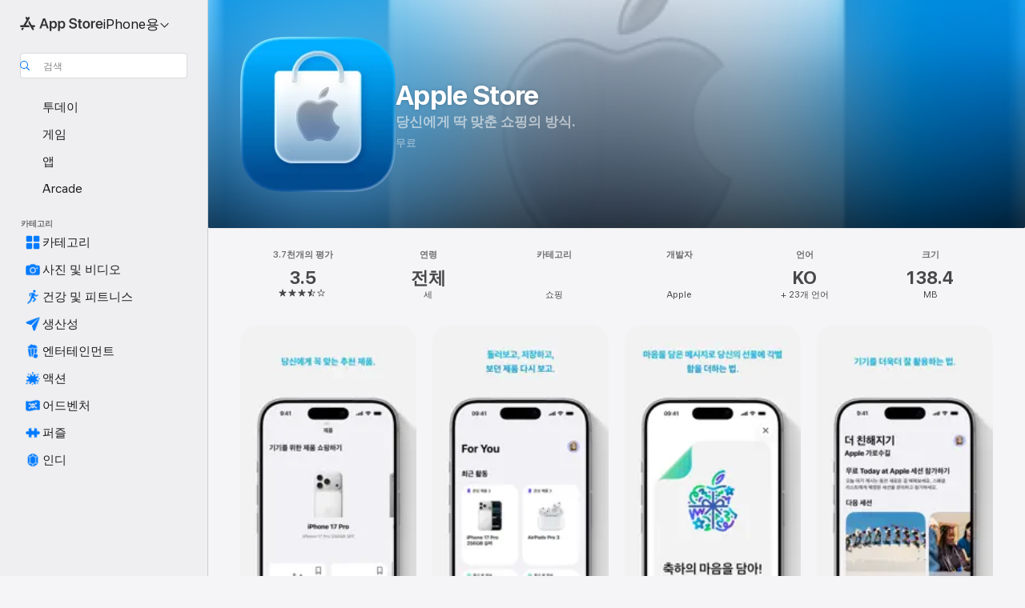

--- FILE ---
content_type: text/html
request_url: https://apps.apple.com/kr/app/apple-store/id375380948
body_size: 67557
content:
<!DOCTYPE html>
<html dir="ltr" lang="ko">
    <head>
        <meta charset="utf-8" />
        <meta http-equiv="X-UA-Compatible" content="IE=edge" />
        <meta name="viewport" content="width=device-width,initial-scale=1" />
        <meta name="applicable-device" content="pc,mobile" />
        <meta name="referrer" content="strict-origin" />

        <link
            rel="apple-touch-icon"
            sizes="180x180"
            href="/assets/favicon/favicon-180.png"
        />

        <link
            rel="icon"
            type="image/png"
            sizes="32x32"
            href="/assets/favicon/favicon-32.png"
        />

        <link
            rel="icon"
            type="image/png"
            sizes="16x16"
            href="/assets/favicon/favicon-16.png"
        />

        <link
            rel="mask-icon"
            href="/assets/favicon/favicon.svg"
            color="#1d70f2"
        />

        <link rel="manifest" href="/manifest.json" />
        <title>‎Apple Store 앱 - App Store</title><!-- HEAD_svelte-h7hqm6_START --><meta name="version" content="2550.11.0-external"><!-- HEAD_svelte-h7hqm6_END --><!-- HEAD_svelte-1frznod_START --><link rel="preconnect" href="//www.apple.com/wss/fonts" crossorigin="anonymous"><link rel="stylesheet" as="style" href="//www.apple.com/wss/fonts?families=SF+Pro,v4%7CSF+Pro+Icons,v1%7CSF+Pro+KR,v2&amp;display=swap" type="text/css" referrerpolicy="strict-origin-when-cross-origin"><!-- HEAD_svelte-1frznod_END --><!-- HEAD_svelte-eg3hvx_START -->    <meta name="description" content="App Store에서 Apple의 Apple Store 앱을 다운로드하십시오. 스크린샷, 평가 및 리뷰, 사용자 팁, Apple Store 앱과 비슷한 다른 게임들도 만나볼 수 있습니다.">  <link rel="canonical" href="https://apps.apple.com/kr/app/apple-store/id375380948">        <meta name="apple:title" content="Apple Store 앱 - App Store"> <meta name="apple:description" content="App Store에서 Apple의 Apple Store 앱을 다운로드하십시오. 스크린샷, 평가 및 리뷰, 사용자 팁, Apple Store 앱과 비슷한 다른 게임들도 만나볼 수 있습니다.">   <meta property="og:title" content="Apple Store 앱 - App Store"> <meta property="og:description" content="App Store에서 Apple의 Apple Store 앱을 다운로드하십시오. 스크린샷, 평가 및 리뷰, 사용자 팁, Apple Store 앱과 비슷한 다른 게임들도 만나볼 수 있습니다."> <meta property="og:site_name" content="App Store"> <meta property="og:url" content="https://apps.apple.com/kr/app/apple-store/id375380948"> <meta property="og:image" content="https://is1-ssl.mzstatic.com/image/thumb/PurpleSource211/v4/aa/65/26/aa652663-d0d0-46a3-7b02-bb56288d07f8/Placeholder.mill/1200x630wa.jpg"> <meta property="og:image:secure_url" content="https://is1-ssl.mzstatic.com/image/thumb/PurpleSource211/v4/aa/65/26/aa652663-d0d0-46a3-7b02-bb56288d07f8/Placeholder.mill/1200x630wa.jpg"> <meta property="og:image:alt" content="App Store에서 만나는 Apple Store"> <meta property="og:image:width" content="1200"> <meta property="og:image:height" content="630"> <meta property="og:image:type" content="image/jpg">  <meta property="og:locale" content="ko">    <meta name="twitter:title" content="Apple Store 앱 - App Store"> <meta name="twitter:description" content="App Store에서 Apple의 Apple Store 앱을 다운로드하십시오. 스크린샷, 평가 및 리뷰, 사용자 팁, Apple Store 앱과 비슷한 다른 게임들도 만나볼 수 있습니다."> <meta name="twitter:site" content="@AppStore"> <meta name="twitter:image" content="https://is1-ssl.mzstatic.com/image/thumb/PurpleSource211/v4/aa/65/26/aa652663-d0d0-46a3-7b02-bb56288d07f8/Placeholder.mill/1200x630wa.jpg"> <meta name="twitter:image:alt" content="App Store에서 만나는 Apple Store">    <script id="organization" type="application/ld+json">{"@context":"https://schema.org","@id":"https://apps.apple.com/#organization","@type":"Organization","name":"App Store","url":"https://apps.apple.com","logo":"https://apps.apple.com/assets/app-store.png","sameAs":["https://www.wikidata.org/wiki/Q368215","https://twitter.com/AppStore","https://www.instagram.com/appstore/","https://www.facebook.com/appstore/"],"parentOrganization":{"@type":"Organization","name":"Apple","@id":"https://www.apple.com/#organization","url":"https://www.apple.com/"}}</script>   <!-- HTML_TAG_START -->
                <script id=software-application type="application/ld+json">
                    {"@context":"https://schema.org","@type":"SoftwareApplication","name":"Apple Store","description":"Apple Store 앱은 어디에서든 쉽고 편하게 최신 Apple 제품을 찾아보고, 자세히 알아보고, 구입할 수 있는 가장 좋은 방법입니다.\n\n\n제품 탭에서 최신 정보 둘러보기\n\n갖고 계신 제품과 호환되는 액세서리를 쇼핑하세요.\n\n최신 iPhone, iPad, Mac, Apple Watch 등을 둘러보세요. 시즌에 맞춰 진행되는 최신 프로모션을 살펴보고, Apple에서만 누릴 수 있는 특별한 할인 혜택도 알아보세요.\n\n전화나 문자로 쇼핑 관련 도움을 받아보세요.\n\n\nFOR YOU 탭에서 나만을 위한 정보 찾아보기\n\n관심 제품을 저장 및 관리하고, ‘최근 활동’에서 마지막으로 본 제품을 마저 살펴보세요.\n\n배송 단계마다 주문 상태를 편하게 조회하고, 도착하면 바로 받아보세요.\n\n\n‘더 친해지기’ 탭에서 갖고 있는 기기의 능력을 온전히 활용하는 법 알아보기\n\n동영상과 세션 등을 통해 Apple 팀이 전수하는 창의적인 팁을 얻어보세요.\n\n그 어떤 기술 및 계정 문제든 적절한 Apple 지원 옵션을 쉽게 알아보세요.\n\n\n더욱 간편한 쇼핑 방법\n\n결제 수단, 배송 주소, AppleCare 상태, 계좌 잔액 등 모든 계정 정보를 쉽게 관리하세요.\n\n무료 맞춤 각인으로 나만의 개성을 더해보세요. 미모티콘을 사용할 수도 있죠. 미모티콘 각인은 Apple Store 앱에서만 이용할 수 있습니다.\n\n구입 과정에서 다양한 옵션을 안내해 주는 동영상을 통해 가장 일반적인 궁금증을 해소하세요.\n\n\n- \n\n앱이 Apple Vision Pro 핏과 관련하여 TrueDepth 카메라를 사용하는 권한을 요청할 수 있습니다.\n\nApple Store 앱 및 특정 기능은 일부 국가에서만 이용 가능합니다.\n\n사용자 데이터 활용 방법:\n개인 맞춤화된 쇼핑 경험을 제공해 드리기 위해 우리는 고객님의 기기, Apple 계정, Apple Store 쇼핑 활동, Apple 구독에 관한 데이터를 수집하고 사용합니다. 설정을 변경하려면 계정 > 설정으로 이동하세요.","image":"https://is1-ssl.mzstatic.com/image/thumb/Purple221/v4/cc/5a/ec/cc5aec18-cbbc-fbff-52c9-381ba7c79c5d/AppIcon-0-1x_U007epad-0-0-0-1-0-0-85-220-0.png/1200x630wa.png","availableOnDevice":"Apple Watch, iPhone, iPad","operatingSystem":"iOS 18.0 및 watchOS 11.0 이상 필요. iPhone, iPad 및 iPod touch 기기와 호환됨.","offers":{"@type":"Offer","price":0,"priceCurrency":"KRW","category":"free"},"applicationCategory":"쇼핑","aggregateRating":{"@type":"AggregateRating","ratingValue":3.5,"reviewCount":3672},"author":{"@type":"Organization","name":"Apple","url":"https://apps.apple.com/kr/developer/apple/id284417353?mt=12"}}
                </script>
                <!-- HTML_TAG_END -->    <!-- HEAD_svelte-eg3hvx_END -->
      <script type="module" crossorigin src="/assets/index~CmXAGhvsky.js"></script>
      <link rel="stylesheet" crossorigin href="/assets/index~BZJvkGJD8q.css">
      <script type="module">import.meta.url;import("_").catch(()=>1);async function* g(){};window.__vite_is_modern_browser=true;</script>
      <script type="module">!function(){if(window.__vite_is_modern_browser)return;console.warn("vite: loading legacy chunks, syntax error above and the same error below should be ignored");var e=document.getElementById("vite-legacy-polyfill"),n=document.createElement("script");n.src=e.src,n.onload=function(){System.import(document.getElementById('vite-legacy-entry').getAttribute('data-src'))},document.body.appendChild(n)}();</script>
    </head>

    <body>

        <div class="body-container">
               <div class="app-container svelte-sh6d9r" data-testid="app-container"><div class="navigation-container svelte-sh6d9r"><div class="navigation-wrapper svelte-1qmvp5w"><nav data-testid="navigation" class="navigation svelte-13li0vp"><div class="navigation__header svelte-13li0vp"><div slot="logo" class="platform-selector-container svelte-1qmvp5w"><span id="app-store-icon-contianer" class="app-store-icon-container svelte-1qmvp5w" role="img" aria-label="App Store"><svg width="121" height="21" viewBox="0 0 121 21" xmlns="http://www.w3.org/2000/svg" focusable="false"><g fill="currentColor" fill-rule="nonzero" opacity=".9"><path d="M11.417 12.204H8.094l5.8-10.067c.19-.328.25-.683.178-1.065a1.214 1.214 0 0 0-.637-.87c-.357-.21-.717-.25-1.082-.121a1.43 1.43 0 0 0-.811.684l-.575.942-.572-.942a1.46 1.46 0 0 0-.81-.69c-.361-.132-.722-.09-1.084.128-.354.204-.563.495-.628.874-.065.379-.003.732.188 1.06L9.412 4.45l-4.49 7.755H1.434c-.37 0-.7.126-.994.378-.293.253-.44.583-.44.992 0 .404.147.731.44.983.293.252.625.378.994.378h11.979a2.449 2.449 0 0 0-.017-1.242 2.097 2.097 0 0 0-.66-1.06c-.327-.286-.767-.429-1.32-.429Zm9.086 0h-3.477l-3.798-6.559c-.38.28-.65.694-.811 1.244a4.654 4.654 0 0 0-.154 1.755c.058.62.226 1.172.506 1.656l4.798 8.288c.184.327.457.555.818.685.36.13.721.093 1.084-.112.355-.199.569-.489.64-.87.072-.382.013-.74-.179-1.073L18.6 14.935h1.904c.374 0 .707-.126.998-.378.29-.252.436-.58.436-.983 0-.409-.146-.74-.436-.992a1.479 1.479 0 0 0-.998-.378Zm-17.72 3.713-.758 1.3c-.19.334-.251.69-.184 1.069.068.378.276.67.625.875.368.21.732.249 1.094.116a1.51 1.51 0 0 0 .818-.689l1.106-1.881c-.088-.159-.257-.325-.506-.498a2.474 2.474 0 0 0-.937-.374c-.376-.075-.795-.048-1.257.082ZM28.145 16.906h2.768l1.251-3.825h5.506l1.251 3.825h2.78L36.408 2.109h-2.973l-5.291 14.797Zm6.747-12.162h.061l2.05 6.296h-4.172l2.06-6.296ZM43.013 20.494h2.553V15.07h.051c.615 1.272 1.856 2.05 3.404 2.05 2.728 0 4.471-2.152 4.471-5.639v-.01c0-3.507-1.743-5.66-4.501-5.66-1.559 0-2.748.8-3.374 2.102h-.051V6.036h-2.553v14.458Zm5.219-5.526c-1.58 0-2.687-1.364-2.687-3.487v-.01c0-2.133 1.108-3.507 2.687-3.507 1.63 0 2.656 1.333 2.656 3.507v.01c0 2.143-1.026 3.487-2.656 3.487ZM55.133 20.494h2.553V15.07h.051c.616 1.272 1.856 2.05 3.405 2.05 2.727 0 4.47-2.152 4.47-5.639v-.01c0-3.507-1.743-5.66-4.501-5.66-1.559 0-2.748.8-3.374 2.102h-.051V6.036h-2.553v14.458Zm5.219-5.526c-1.58 0-2.687-1.364-2.687-3.487v-.01c0-2.133 1.108-3.507 2.687-3.507 1.63 0 2.656 1.333 2.656 3.507v.01c0 2.143-1.026 3.487-2.656 3.487ZM76.912 17.162c3.61 0 5.783-1.754 5.783-4.512v-.01c0-2.307-1.343-3.558-4.42-4.194l-1.599-.328c-1.784-.37-2.594-.984-2.594-2.03v-.01c0-1.18 1.077-1.99 2.81-2 1.66 0 2.799.769 2.973 2.06l.02.124h2.533l-.01-.174c-.154-2.533-2.266-4.235-5.496-4.235-3.189 0-5.476 1.763-5.486 4.368v.01c0 2.205 1.436 3.558 4.348 4.163l1.59.328c1.906.4 2.676.995 2.676 2.102v.01c0 1.272-1.17 2.103-3.036 2.103-1.856 0-3.158-.79-3.353-2.061l-.02-.123h-2.533l.01.154c.175 2.655 2.41 4.255 5.804 4.255ZM88.458 17.12c.513 0 .964-.05 1.261-.091V15.11c-.174.01-.369.041-.615.041-.933 0-1.405-.338-1.405-1.405V8.005h2.02V6.036H87.7V3.278h-2.594v2.758h-1.538v1.97h1.538v5.957c0 2.235 1.077 3.158 3.353 3.158ZM96.271 17.12c3.19 0 5.26-2.122 5.26-5.649v-.02c0-3.507-2.101-5.64-5.27-5.64-3.158 0-5.25 2.153-5.25 5.64v.02c0 3.517 2.061 5.65 5.26 5.65Zm.01-2.06c-1.63 0-2.665-1.302-2.665-3.589v-.02c0-2.256 1.056-3.569 2.645-3.569 1.62 0 2.666 1.302 2.666 3.568v.021c0 2.276-1.035 3.589-2.645 3.589ZM103.172 16.906h2.554v-6.307c0-1.61.871-2.522 2.317-2.522.43 0 .82.061 1.036.143V5.913a3.326 3.326 0 0 0-.81-.102c-1.251 0-2.154.79-2.492 2.102h-.051V6.036h-2.554v10.87ZM115.17 17.12c2.84 0 4.44-1.68 4.778-3.352l.03-.113h-2.389l-.02.072c-.246.728-1.077 1.405-2.348 1.405-1.661 0-2.707-1.128-2.748-3.036h7.608v-.82c0-3.281-1.928-5.465-5.035-5.465s-5.106 2.256-5.106 5.68v.01c0 3.456 1.969 5.62 5.23 5.62Zm-.093-9.31c1.354 0 2.338.862 2.523 2.584h-5.097c.205-1.671 1.22-2.584 2.574-2.584Z" style="mix-blend-mode:normal" transform="translate(.086 .095)"></path></g></svg></span> <nav class="svelte-1hs3qpl"> <button class="menu-trigger svelte-bmr6en" aria-controls="1bd37f1c-8608-4365-ba13-1ddf259b0354" aria-haspopup="menu" aria-expanded="false"><span class="platform-selector-text svelte-1hs3qpl" id="platform-selector-text" aria-labelledby="app-store-icon-contianer platform-selector-text" aria-haspopup="menu">iPhone용    <svg xmlns="http://www.w3.org/2000/svg" viewBox="0 0 109.73 100" style="overflow:visible" aria-hidden="false"><path fill="none" d="M0-15h109.73v120H0z"></path><path d="M54.884 70.758c1.234 0 2.435-.477 3.286-1.431l37.78-38.673c.818-.829 1.316-1.885 1.316-3.139 0-2.538-1.907-4.496-4.444-4.496-1.192 0-2.383.528-3.202 1.295L52.251 62.483h5.225l-37.38-38.169c-.808-.767-1.907-1.295-3.139-1.295-2.549 0-4.496 1.958-4.496 4.496 0 1.254.508 2.32 1.326 3.15l37.822 38.673c.891.953 1.99 1.42 3.275 1.42Z"></path></svg></span></button> <ul id="1bd37f1c-8608-4365-ba13-1ddf259b0354" hidden tabindex="-1" class="menu-popover focus-visible svelte-bmr6en"><li class="menu-item svelte-bmr6en" role="presentation"><a href="https://apps.apple.com/kr/iphone/today" data-test-id="internal-link"><span class="platform-selector svelte-rn3aot is-active"><div class="icon-container svelte-rn3aot">      <svg viewBox="0 0 62.771 103.335" aria-hidden="false"><path d="M13.275 103.335h36.169c7.963 0 13.326-5.053 13.326-12.665V12.665C62.771 5.053 57.407 0 49.444 0H13.275C5.301 0 0 5.053 0 12.665V90.67c0 7.612 5.301 12.665 13.275 12.665Zm1.005-7.842c-4.09 0-6.427-2.183-6.427-6.116V13.959c0-3.933 2.338-6.106 6.427-6.106h6.27c.766 0 1.181.405 1.181 1.173v1.109c.001 2.002 1.35 3.413 3.352 3.413h12.605c2.054 0 3.34-1.411 3.34-3.413v-1.11c0-.766.415-1.171 1.183-1.171h6.228c4.141-.001 6.427 2.172 6.427 6.106v75.417c0 3.933-2.286 6.116-6.427 6.116Zm6.775-3.581h20.712c1.296 0 2.27-.924 2.27-2.282s-.973-2.27-2.269-2.27H21.055c-1.358 0-2.27.912-2.27 2.27s.912 2.282 2.27 2.282Z" fill="currentColor"></path></svg></div> <span class="platform-title svelte-rn3aot" aria-label="iPhone용 App Store">iPhone</span> </span></a>  </li><li class="menu-item svelte-bmr6en" role="presentation"><a href="https://apps.apple.com/kr/ipad/today" data-test-id="internal-link"><span class="platform-selector svelte-rn3aot"><div class="icon-container svelte-rn3aot">      <svg viewBox="0 0 115.09 89.912" aria-hidden="false"><path d="M15.318 89.912h84.454c10.232 0 15.318-5.107 15.318-15.163V15.163C115.09 5.107 110.004 0 99.772 0H15.318C5.138 0 0 5.086 0 15.163v59.586c0 10.077 5.138 15.163 15.318 15.163Zm.125-7.905c-4.877 0-7.59-2.558-7.59-7.641v-58.82c0-5.032 2.713-7.64 7.59-7.64h84.204c4.834-.001 7.59 2.607 7.59 7.639v58.821c-.001 5.083-2.757 7.64-7.591 7.64Zm23.253-3.739h37.75c1.305 0 2.228-.86 2.228-2.218.001-1.41-.922-2.28-2.229-2.28H38.696c-1.306-.002-2.28.868-2.28 2.278-.001 1.36.974 2.222 2.279 2.222Z" fill="currentColor"></path></svg></div> <span class="platform-title svelte-rn3aot" aria-label="iPad용 App Store">iPad</span> </span></a>  </li><li class="menu-item svelte-bmr6en" role="presentation"><a href="https://apps.apple.com/kr/mac/discover" data-test-id="internal-link"><span class="platform-selector svelte-rn3aot"><div class="icon-container svelte-rn3aot">      <svg viewBox="0 0 140.769 79.424" aria-hidden="false"><path d="M0 73.887c0 3.049 2.478 5.537 5.475 5.537h129.82c3.038 0 5.475-2.488 5.475-5.537 0-3.09-2.437-5.578-5.475-5.578H124.59v-57.96C124.59 3.52 120.956 0 114.136 0H26.633c-6.457 0-10.452 3.52-10.452 10.35v57.958H5.475C2.478 68.309 0 70.797 0 73.887Zm24.086-5.578V12.585c0-3.161 1.529-4.742 4.7-4.742h83.198c3.171 0 4.751 1.58 4.751 4.742V68.31ZM55.65 7.843h1.244c.728 0 1.143.363 1.143 1.183v.591c0 2.003 1.286 3.413 3.392 3.413h18.036c1.992 0 3.289-1.41 3.289-3.413v-.591c0-.82.415-1.183 1.183-1.183h1.246v-4.02H55.649Z" fill="currentColor"></path></svg></div> <span class="platform-title svelte-rn3aot" aria-label="Mac용 App Store">Mac</span> </span></a>  </li><li class="menu-item svelte-bmr6en" role="presentation"><a href="https://apps.apple.com/kr/vision/apps-and-games" data-test-id="internal-link"><span class="platform-selector svelte-rn3aot"><div class="icon-container svelte-rn3aot">      <svg xmlns="http://www.w3.org/2000/svg" viewBox="0 0 171.057 120" aria-hidden="false"><path d="M45.735 99.548c-19.145 0-33.274-16.993-33.274-39.752 0-37.652 33.058-41.401 73.067-41.401 40.01 0 73.068 3.719 73.068 41.401 0 22.759-14.122 39.752-33.238 39.752-19.916 0-29.459-16.541-39.83-16.541-10.378 0-19.906 16.541-39.793 16.541zm79.732-10.561c13.801 0 22.622-11.339 22.622-29.191 0-28.302-23.431-30.902-62.561-30.902-39.13 0-62.561 2.637-62.561 30.902 0 17.852 8.821 29.191 22.659 29.191 17.367 0 23.469-16.523 39.902-16.523 16.426 0 22.573 16.523 39.939 16.523z" fill="currentColor"></path></svg></div> <span class="platform-title svelte-rn3aot" aria-label="Vision용 App Store">Vision</span> </span></a>  </li><li class="menu-item svelte-bmr6en" role="presentation"><a href="https://apps.apple.com/kr/watch/apps-and-games" data-test-id="internal-link"><span class="platform-selector svelte-rn3aot"><div class="icon-container svelte-rn3aot">      <svg viewBox="0 0 70.762 104.469" aria-hidden="false"><path d="M0 71.965c0 7.57 2.937 13.122 8.492 16.165 2.698 1.442 4.232 3.256 5.26 6.483l1.518 5.26c.934 3.123 3.102 4.597 6.39 4.597h22.554c3.403-.001 5.416-1.423 6.391-4.596l1.58-5.261c.965-3.227 2.552-5.04 5.198-6.483 5.555-3.043 8.492-8.595 8.492-16.165V32.503c0-7.569-2.937-13.122-8.492-16.163-2.646-1.444-4.233-3.257-5.198-6.484l-1.58-5.261C49.733 1.525 47.565 0 44.215 0H21.66c-3.288 0-5.456 1.473-6.39 4.595l-1.518 5.26c-.976 3.177-2.51 5.094-5.26 6.485C2.989 19.226 0 24.83 0 32.503Zm64.824-23.17h1.767c2.499-.001 4.171-1.745 4.171-4.474v-6.626c0-2.78-1.67-4.524-4.171-4.524h-1.767ZM7.129 70.92V33.56c0-7.297 4.261-11.673 11.351-11.673h28.925c7.141 0 11.34 4.376 11.34 11.673v37.36c.001 7.285-4.198 11.66-11.339 11.66H18.48c-7.09.001-11.35-4.374-11.35-11.66Z" fill="currentColor"></path></svg></div> <span class="platform-title svelte-rn3aot" aria-label="Watch용 App Store">Watch</span> </span></a>  </li><li class="menu-item svelte-bmr6en" role="presentation"><a href="https://apps.apple.com/kr/tv/discover" data-test-id="internal-link"><span class="platform-selector svelte-rn3aot"><div class="icon-container svelte-rn3aot">      <svg viewBox="0 0 122.045 97.575" aria-hidden="false"><path d="M12.523 81.04h97c8.227 0 12.521-4.307 12.521-12.524V12.575C122.045 4.305 117.75 0 109.522 0h-97C4.296 0 0 4.306 0 12.575v55.942c0 8.217 4.295 12.522 12.523 12.522ZM36.49 97.574h49.065a3.93 3.93 0 0 0 3.937-3.914c0-2.249-1.74-3.979-3.937-3.979H36.49c-2.197-.001-3.937 1.729-3.937 3.978a3.93 3.93 0 0 0 3.937 3.916ZM12.658 73.186c-3.172 0-4.805-1.622-4.805-4.794V12.699c0-3.224 1.633-4.845 4.805-4.845h96.73c3.17 0 4.802 1.621 4.802 4.845v55.693c.001 3.172-1.63 4.794-4.803 4.794Z" fill="currentColor"></path></svg></div> <span class="platform-title svelte-rn3aot" aria-label="TV용 App Store">TV</span> </span></a>  </li> </ul></nav></div> <div class="search-input-container svelte-1qmvp5w"><div class="search-input-wrapper svelte-f3zl7m"><div data-testid="amp-search-input" aria-controls="search-suggestions" aria-expanded="false" aria-haspopup="listbox" aria-owns="search-suggestions" class="search-input-container svelte-rg26q6" tabindex="-1" role=""><div class="flex-container svelte-rg26q6"><form id="search-input-form" class="svelte-rg26q6"><svg height="16" width="16" viewBox="0 0 16 16" class="search-svg" aria-hidden="true"><path d="M11.87 10.835c.018.015.035.03.051.047l3.864 3.863a.735.735 0 1 1-1.04 1.04l-3.863-3.864a.744.744 0 0 1-.047-.051 6.667 6.667 0 1 1 1.035-1.035zM6.667 12a5.333 5.333 0 1 0 0-10.667 5.333 5.333 0 0 0 0 10.667z"></path></svg> <input value="" aria-autocomplete="list" aria-multiline="false" aria-controls="search-suggestions" aria-label="Search" placeholder="검색" spellcheck="false" autocomplete="off" autocorrect="off" autocapitalize="off" type="text" inputmode="search" class="search-input__text-field svelte-rg26q6" data-testid="search-input__text-field"></form> </div> <div data-testid="search-scope-bar"></div>   </div> </div></div> </div> <div data-testid="navigation-content" class="navigation__content svelte-13li0vp" id="navigation" aria-hidden="false"><div class="navigation__scrollable-container svelte-13li0vp"><div data-testid="navigation-items-primary" class="navigation-items navigation-items--primary svelte-ng61m8"> <ul class="navigation-items__list svelte-ng61m8">  <li class="navigation-item navigation-item__LandingPage_iphone/today_Intent svelte-1a5yt87" aria-selected="false" data-testid="navigation-item"> <a href="https://apps.apple.com/kr/iphone/today" class="navigation-item__link svelte-1a5yt87" role="button" data-testid="https://apps.apple.com/kr/iphone/today" aria-pressed="false"><div class="navigation-item__content svelte-zhx7t9"> <span class="navigation-item__icon svelte-zhx7t9"> <svg xmlns="http://www.w3.org/2000/svg" viewBox="0 0 107.046 120" aria-hidden="true"><path d="M34.77 32.741h39.37c1.72 0 3.005-1.337 3.005-3.058 0-1.658-1.285-2.943-3.005-2.943H34.77c-1.783 0-3.109 1.285-3.109 2.943 0 1.721 1.326 3.058 3.109 3.058zm0 14.16h23.071c1.731 0 3.057-1.337 3.057-3.047 0-1.669-1.326-2.943-3.057-2.943H34.77c-1.783 0-3.109 1.274-3.109 2.943 0 1.71 1.326 3.047 3.109 3.047zm.769 48.307h36.02c4.299 0 6.521-2.212 6.521-6.511V61.581c0-4.299-2.222-6.51-6.521-6.51h-36.02c-4.144 0-6.573 2.211-6.573 6.51v27.116c0 4.299 2.429 6.511 6.573 6.511zm-23.078 1.796c0 10.232 5.034 15.318 15.111 15.318h51.851c10.087 0 15.163-5.086 15.163-15.318v-74.03c0-10.18-5.076-15.317-15.163-15.317H27.572c-10.077 0-15.111 5.137-15.111 15.317zm7.853-.124V23.099c0-4.876 2.61-7.589 7.693-7.589H79.04c5.031 0 7.651 2.713 7.651 7.589V96.88c0 4.876-2.62 7.589-7.651 7.589H28.007c-5.083 0-7.693-2.713-7.693-7.589z"></path></svg> </span> <span class="navigation-item__label svelte-zhx7t9"> 투데이 </span> </div></a>  </li>  <li class="navigation-item navigation-item__LandingPage_iphone/games_Intent svelte-1a5yt87" aria-selected="false" data-testid="navigation-item"> <a href="https://apps.apple.com/kr/iphone/games" class="navigation-item__link svelte-1a5yt87" role="button" data-testid="https://apps.apple.com/kr/iphone/games" aria-pressed="false"><div class="navigation-item__content svelte-zhx7t9"> <span class="navigation-item__icon svelte-zhx7t9"> <svg xmlns="http://www.w3.org/2000/svg" viewBox="0 0 20.904 20.654" aria-hidden="true"><path d="M8.118 20.508c1.026-.225 2.842-.86 3.74-1.553 1.3-1.006 1.924-2.11 1.827-3.896l-.03-.899c.83-.566 1.631-1.26 2.403-2.05 2.715-2.784 4.482-7.208 4.482-11.065C20.54.459 20.071 0 19.485 0c-3.847 0-8.271 1.768-11.054 4.473-.82.81-1.504 1.591-2.06 2.412l-.89-.03c-1.718-.078-2.86.46-3.896 1.817-.693.918-1.338 2.715-1.562 3.75-.147.713.449 1.035.976.898 1.152-.224 2.393-.722 3.399-.644v.634c-.02.45.039.733.38 1.085l1.368 1.357c.36.351.634.42 1.084.4l.625-.02c.107 1.036-.372 2.247-.635 3.4-.186.663.283 1.113.898.976ZM13.89 8.71a2.065 2.065 0 0 1-2.07-2.07c0-1.153.917-2.08 2.07-2.08a2.076 2.076 0 1 1 0 4.15ZM2.59 19.1l1.651-.048c.537-.01.967-.176 1.319-.528.44-.44.556-1.064.478-1.494-.058-.351-.41-.449-.566-.166-.069.098-.127.196-.244.303-.245.254-.43.313-.743.332l-.966.059a.265.265 0 0 1-.274-.264l.059-.977c.02-.322.088-.508.332-.732a1.53 1.53 0 0 1 .312-.244c.274-.127.176-.527-.166-.576a1.78 1.78 0 0 0-1.494.488c-.361.371-.527.781-.537 1.309l-.049 1.65c-.02.547.352.908.889.889Z" fill="currentColor"></path></svg> </span> <span class="navigation-item__label svelte-zhx7t9"> 게임 </span> </div></a>  </li>  <li class="navigation-item navigation-item__LandingPage_iphone/apps_Intent svelte-1a5yt87" aria-selected="false" data-testid="navigation-item"> <a href="https://apps.apple.com/kr/iphone/apps" class="navigation-item__link svelte-1a5yt87" role="button" data-testid="https://apps.apple.com/kr/iphone/apps" aria-pressed="false"><div class="navigation-item__content svelte-zhx7t9"> <span class="navigation-item__icon svelte-zhx7t9"> <svg xmlns="http://www.w3.org/2000/svg" viewBox="0 0 24.805 23.486" aria-hidden="true"><g fill="currentColor"><path d="m2.48 15.137 6.036 2.754c1.445.664 2.578.976 3.7.976 1.134 0 2.266-.312 3.712-.976l6.035-2.754c.044-.02.087-.04.127-.063.458.395.625.835.625 1.293 0 .674-.352 1.299-1.475 1.807l-6.025 2.754c-1.26.576-2.158.82-2.998.82-.83 0-1.729-.244-2.988-.82l-6.026-2.754C2.08 17.666 1.73 17.04 1.73 16.367c0-.459.163-.9.622-1.294Z"></path><path d="m2.48 10.479 6.036 2.763c1.445.654 2.578.977 3.7.977 1.134 0 2.266-.322 3.712-.977l6.035-2.764c.036-.016.07-.032.103-.05.476.397.649.844.649 1.31 0 .674-.352 1.3-1.475 1.817l-6.025 2.744c-1.26.576-2.158.82-2.998.82-.83 0-1.729-.244-2.988-.82l-6.026-2.744c-1.123-.518-1.474-1.143-1.474-1.817 0-.466.168-.914.646-1.311Z"></path><path d="M12.217 12.49c.84 0 1.738-.244 2.998-.82l6.025-2.754c1.123-.508 1.475-1.133 1.475-1.807 0-.683-.361-1.308-1.475-1.816l-6.045-2.744c-1.23-.557-2.129-.82-2.978-.82-.84 0-1.739.263-2.979.82L3.203 5.293C2.08 5.801 1.73 6.426 1.73 7.109c0 .674.351 1.3 1.474 1.807L9.23 11.67c1.26.576 2.158.82 2.988.82Z"></path></g></svg> </span> <span class="navigation-item__label svelte-zhx7t9"> 앱 </span> </div></a>  </li>  <li class="navigation-item navigation-item__LandingPage_iphone/arcade_Intent svelte-1a5yt87" aria-selected="false" data-testid="navigation-item"> <a href="https://apps.apple.com/kr/iphone/arcade" class="navigation-item__link svelte-1a5yt87" role="button" data-testid="https://apps.apple.com/kr/iphone/arcade" aria-pressed="false"><div class="navigation-item__content svelte-zhx7t9"> <span class="navigation-item__icon svelte-zhx7t9"> <svg xmlns="http://www.w3.org/2000/svg" viewBox="0 0 23.623 21.396" aria-hidden="true"><path d="M11.63 21.396a7.621 7.621 0 0 0 3.282-.712l6.777-3.047c1.055-.479 1.573-.87 1.573-1.7v-.742c0-.322-.342-.39-.528-.302l-7.275 3.3a9.272 9.272 0 0 1-3.818.82c-1.309 0-2.373-.175-3.819-.84l-7.285-3.3c-.185-.088-.537 0-.537.322v.742c0 .83.518 1.221 1.582 1.7l6.768 3.047c.918.41 1.923.712 3.28.712Zm.01-3.72a7.972 7.972 0 0 0 3.301-.703l6.895-3.135c.596-.273 1.426-.732 1.426-1.416 0-.684-.84-1.143-1.446-1.416L14.941 7.87a7.873 7.873 0 0 0-2.45-.654v5.43c0 .283-.333.546-.85.546-.508 0-.84-.263-.84-.546v-5.43c-.899.097-1.7.322-2.451.654l-7.305 3.34c-.703.312-1.016.752-1.016 1.21 0 .46.313.9.996 1.212l7.325 3.34a7.832 7.832 0 0 0 3.29.703Zm-7.09-4.287c-.859 0-1.552-.42-1.552-.957 0-.528.693-.948 1.553-.948s1.543.42 1.543.948c0 .537-.684.957-1.543.957Zm7.09-6.973a3.193 3.193 0 0 1-3.193-3.184C8.447 1.475 9.883.06 11.641.06a3.168 3.168 0 0 1 3.174 3.173 3.176 3.176 0 0 1-3.174 3.184Z" fill="currentColor"></path></svg> </span> <span class="navigation-item__label svelte-zhx7t9"> Arcade </span> </div></a>  </li></ul> </div>   <div slot="after-navigation-items" class="platform-selector-inline svelte-1qmvp5w"><h3 class="svelte-1qmvp5w">플랫폼</h3> <ul class="svelte-1qmvp5w">  <li><a href="https://apps.apple.com/kr/iphone/today" data-test-id="internal-link"><span class="platform svelte-1qmvp5w is-active"><div class="icon-container svelte-1qmvp5w" aria-hidden="true">      <svg viewBox="0 0 62.771 103.335" aria-hidden="false"><path d="M13.275 103.335h36.169c7.963 0 13.326-5.053 13.326-12.665V12.665C62.771 5.053 57.407 0 49.444 0H13.275C5.301 0 0 5.053 0 12.665V90.67c0 7.612 5.301 12.665 13.275 12.665Zm1.005-7.842c-4.09 0-6.427-2.183-6.427-6.116V13.959c0-3.933 2.338-6.106 6.427-6.106h6.27c.766 0 1.181.405 1.181 1.173v1.109c.001 2.002 1.35 3.413 3.352 3.413h12.605c2.054 0 3.34-1.411 3.34-3.413v-1.11c0-.766.415-1.171 1.183-1.171h6.228c4.141-.001 6.427 2.172 6.427 6.106v75.417c0 3.933-2.286 6.116-6.427 6.116Zm6.775-3.581h20.712c1.296 0 2.27-.924 2.27-2.282s-.973-2.27-2.269-2.27H21.055c-1.358 0-2.27.912-2.27 2.27s.912 2.282 2.27 2.282Z" fill="currentColor"></path></svg> </div> <span class="platform-title svelte-1qmvp5w">iPhone</span> </span> </a> </li>  <li><a href="https://apps.apple.com/kr/ipad/today" data-test-id="internal-link"><span class="platform svelte-1qmvp5w"><div class="icon-container svelte-1qmvp5w" aria-hidden="true">      <svg viewBox="0 0 115.09 89.912" aria-hidden="false"><path d="M15.318 89.912h84.454c10.232 0 15.318-5.107 15.318-15.163V15.163C115.09 5.107 110.004 0 99.772 0H15.318C5.138 0 0 5.086 0 15.163v59.586c0 10.077 5.138 15.163 15.318 15.163Zm.125-7.905c-4.877 0-7.59-2.558-7.59-7.641v-58.82c0-5.032 2.713-7.64 7.59-7.64h84.204c4.834-.001 7.59 2.607 7.59 7.639v58.821c-.001 5.083-2.757 7.64-7.591 7.64Zm23.253-3.739h37.75c1.305 0 2.228-.86 2.228-2.218.001-1.41-.922-2.28-2.229-2.28H38.696c-1.306-.002-2.28.868-2.28 2.278-.001 1.36.974 2.222 2.279 2.222Z" fill="currentColor"></path></svg> </div> <span class="platform-title svelte-1qmvp5w">iPad</span> </span> </a> </li>  <li><a href="https://apps.apple.com/kr/mac/discover" data-test-id="internal-link"><span class="platform svelte-1qmvp5w"><div class="icon-container svelte-1qmvp5w" aria-hidden="true">      <svg viewBox="0 0 140.769 79.424" aria-hidden="false"><path d="M0 73.887c0 3.049 2.478 5.537 5.475 5.537h129.82c3.038 0 5.475-2.488 5.475-5.537 0-3.09-2.437-5.578-5.475-5.578H124.59v-57.96C124.59 3.52 120.956 0 114.136 0H26.633c-6.457 0-10.452 3.52-10.452 10.35v57.958H5.475C2.478 68.309 0 70.797 0 73.887Zm24.086-5.578V12.585c0-3.161 1.529-4.742 4.7-4.742h83.198c3.171 0 4.751 1.58 4.751 4.742V68.31ZM55.65 7.843h1.244c.728 0 1.143.363 1.143 1.183v.591c0 2.003 1.286 3.413 3.392 3.413h18.036c1.992 0 3.289-1.41 3.289-3.413v-.591c0-.82.415-1.183 1.183-1.183h1.246v-4.02H55.649Z" fill="currentColor"></path></svg> </div> <span class="platform-title svelte-1qmvp5w">Mac</span> </span> </a> </li>  <li><a href="https://apps.apple.com/kr/vision/apps-and-games" data-test-id="internal-link"><span class="platform svelte-1qmvp5w"><div class="icon-container svelte-1qmvp5w" aria-hidden="true">      <svg xmlns="http://www.w3.org/2000/svg" viewBox="0 0 171.057 120" aria-hidden="false"><path d="M45.735 99.548c-19.145 0-33.274-16.993-33.274-39.752 0-37.652 33.058-41.401 73.067-41.401 40.01 0 73.068 3.719 73.068 41.401 0 22.759-14.122 39.752-33.238 39.752-19.916 0-29.459-16.541-39.83-16.541-10.378 0-19.906 16.541-39.793 16.541zm79.732-10.561c13.801 0 22.622-11.339 22.622-29.191 0-28.302-23.431-30.902-62.561-30.902-39.13 0-62.561 2.637-62.561 30.902 0 17.852 8.821 29.191 22.659 29.191 17.367 0 23.469-16.523 39.902-16.523 16.426 0 22.573 16.523 39.939 16.523z" fill="currentColor"></path></svg> </div> <span class="platform-title svelte-1qmvp5w">Vision</span> </span> </a> </li>  <li><a href="https://apps.apple.com/kr/watch/apps-and-games" data-test-id="internal-link"><span class="platform svelte-1qmvp5w"><div class="icon-container svelte-1qmvp5w" aria-hidden="true">      <svg viewBox="0 0 70.762 104.469" aria-hidden="false"><path d="M0 71.965c0 7.57 2.937 13.122 8.492 16.165 2.698 1.442 4.232 3.256 5.26 6.483l1.518 5.26c.934 3.123 3.102 4.597 6.39 4.597h22.554c3.403-.001 5.416-1.423 6.391-4.596l1.58-5.261c.965-3.227 2.552-5.04 5.198-6.483 5.555-3.043 8.492-8.595 8.492-16.165V32.503c0-7.569-2.937-13.122-8.492-16.163-2.646-1.444-4.233-3.257-5.198-6.484l-1.58-5.261C49.733 1.525 47.565 0 44.215 0H21.66c-3.288 0-5.456 1.473-6.39 4.595l-1.518 5.26c-.976 3.177-2.51 5.094-5.26 6.485C2.989 19.226 0 24.83 0 32.503Zm64.824-23.17h1.767c2.499-.001 4.171-1.745 4.171-4.474v-6.626c0-2.78-1.67-4.524-4.171-4.524h-1.767ZM7.129 70.92V33.56c0-7.297 4.261-11.673 11.351-11.673h28.925c7.141 0 11.34 4.376 11.34 11.673v37.36c.001 7.285-4.198 11.66-11.339 11.66H18.48c-7.09.001-11.35-4.374-11.35-11.66Z" fill="currentColor"></path></svg> </div> <span class="platform-title svelte-1qmvp5w">Watch</span> </span> </a> </li>  <li><a href="https://apps.apple.com/kr/tv/discover" data-test-id="internal-link"><span class="platform svelte-1qmvp5w"><div class="icon-container svelte-1qmvp5w" aria-hidden="true">      <svg viewBox="0 0 122.045 97.575" aria-hidden="false"><path d="M12.523 81.04h97c8.227 0 12.521-4.307 12.521-12.524V12.575C122.045 4.305 117.75 0 109.522 0h-97C4.296 0 0 4.306 0 12.575v55.942c0 8.217 4.295 12.522 12.523 12.522ZM36.49 97.574h49.065a3.93 3.93 0 0 0 3.937-3.914c0-2.249-1.74-3.979-3.937-3.979H36.49c-2.197-.001-3.937 1.729-3.937 3.978a3.93 3.93 0 0 0 3.937 3.916ZM12.658 73.186c-3.172 0-4.805-1.622-4.805-4.794V12.699c0-3.224 1.633-4.845 4.805-4.845h96.73c3.17 0 4.802 1.621 4.802 4.845v55.693c.001 3.172-1.63 4.794-4.803 4.794Z" fill="currentColor"></path></svg> </div> <span class="platform-title svelte-1qmvp5w">TV</span> </span> </a> </li></ul></div></div> <div class="navigation__native-cta"></div></div> </nav> </div></div> <div style="display: flex; position: relative; flex-direction: column; min-height: 100vh; "><main class="page-container svelte-sh6d9r">   <dialog data-testid="dialog" class="svelte-1a4zf5b" id="" aria-hidden="true"><div class="modal-content svelte-1lx4bs1"></div> </dialog> <div class="default-page-container svelte-yudjcw" data-testid="default-page-container">    <section data-test-id="shelf-wrapper" class="shelf svelte-1svznay"> <div class="container svelte-1bm25t" style="--background-color: rgb(84,181,255); --background-image: url(https://is1-ssl.mzstatic.com/image/thumb/PurpleSource211/v4/aa/65/26/aa652663-d0d0-46a3-7b02-bb56288d07f8/Placeholder.mill/400x400bb.webp);"><div class="rotate svelte-1bm25t"></div> <div class="blur svelte-1bm25t"></div> <div class="content-container svelte-1bm25t"><div class="app-icon-contianer svelte-1bm25t without-border" aria-hidden="true"><div class="app-icon svelte-166xw8t     rounded-rect-prerendered" style=""><div data-testid="artwork-component" class="artwork-component artwork-component--aspect-ratio artwork-component--orientation-square svelte-uduhys    artwork-component--fullwidth    artwork-component--has-borders artwork-component--no-anchor" style="
            --artwork-bg-color: rgb(84,181,255);
            --aspect-ratio: 1;
            --placeholder-bg-color: rgb(84,181,255);
       ">   <picture class="svelte-uduhys"><source sizes="200px" srcset="https://is1-ssl.mzstatic.com/image/thumb/PurpleSource211/v4/aa/65/26/aa652663-d0d0-46a3-7b02-bb56288d07f8/Placeholder.mill/200x200bb-75.webp 200w,https://is1-ssl.mzstatic.com/image/thumb/PurpleSource211/v4/aa/65/26/aa652663-d0d0-46a3-7b02-bb56288d07f8/Placeholder.mill/400x400bb-75.webp 400w" type="image/webp"> <source sizes="200px" srcset="https://is1-ssl.mzstatic.com/image/thumb/PurpleSource211/v4/aa/65/26/aa652663-d0d0-46a3-7b02-bb56288d07f8/Placeholder.mill/200x200bb-75.jpg 200w,https://is1-ssl.mzstatic.com/image/thumb/PurpleSource211/v4/aa/65/26/aa652663-d0d0-46a3-7b02-bb56288d07f8/Placeholder.mill/400x400bb-75.jpg 400w" type="image/jpeg"> <img alt="" class="artwork-component__contents artwork-component__image svelte-uduhys" loading="lazy" src="/assets/artwork/1x1.gif" role="presentation" decoding="async" width="200" height="200" fetchpriority="auto" style="opacity: 1;"></picture> </div> </div> <div class="glow svelte-1bm25t"><div class="app-icon svelte-166xw8t     rounded-rect-prerendered" style=""><div data-testid="artwork-component" class="artwork-component artwork-component--aspect-ratio artwork-component--orientation-square svelte-uduhys    artwork-component--fullwidth    artwork-component--has-borders artwork-component--no-anchor" style="
            --artwork-bg-color: rgb(84,181,255);
            --aspect-ratio: 1;
            --placeholder-bg-color: rgb(84,181,255);
       ">   <picture class="svelte-uduhys"><source sizes="200px" srcset="https://is1-ssl.mzstatic.com/image/thumb/PurpleSource211/v4/aa/65/26/aa652663-d0d0-46a3-7b02-bb56288d07f8/Placeholder.mill/200x200bb-75.webp 200w,https://is1-ssl.mzstatic.com/image/thumb/PurpleSource211/v4/aa/65/26/aa652663-d0d0-46a3-7b02-bb56288d07f8/Placeholder.mill/400x400bb-75.webp 400w" type="image/webp"> <source sizes="200px" srcset="https://is1-ssl.mzstatic.com/image/thumb/PurpleSource211/v4/aa/65/26/aa652663-d0d0-46a3-7b02-bb56288d07f8/Placeholder.mill/200x200bb-75.jpg 200w,https://is1-ssl.mzstatic.com/image/thumb/PurpleSource211/v4/aa/65/26/aa652663-d0d0-46a3-7b02-bb56288d07f8/Placeholder.mill/400x400bb-75.jpg 400w" type="image/jpeg"> <img alt="" class="artwork-component__contents artwork-component__image svelte-uduhys" loading="lazy" src="/assets/artwork/1x1.gif" role="presentation" decoding="async" width="200" height="200" fetchpriority="auto" style="opacity: 1;"></picture> </div> </div></div></div> <section class="svelte-1bm25t"> <h1 class="svelte-1bm25t">Apple Store</h1> <h2 class="subtitle svelte-1bm25t">당신에게 딱 맞춘 쇼핑의 방식.</h2>  <p class="attributes svelte-1bm25t">무료</p> <div class="buttons-container svelte-1bm25t">  <button aria-label="공유" class="svelte-1hg02ca  with-label">   <svg viewBox="0 0 86.639 110.16" aria-hidden="true"><path d="M15.318 110.16H71.32c10.233 0 15.32-5.107 15.32-15.163v-48.65c0-10.067-5.087-15.165-15.319-15.165H57.736v7.896h13.46c4.784 0 7.591 2.62 7.591 7.652v47.884c-.001 5.083-2.808 7.64-7.591 7.64H15.444c-4.878.001-7.591-2.556-7.591-7.639V46.73c0-5.032 2.713-7.652 7.59-7.652h13.481v-7.895H15.318C5.138 31.183 0 36.26 0 46.346v48.651c0 10.077 5.138 15.163 15.318 15.163Z"></path><path d="M43.294 71.932c2.124 0 3.926-1.752 3.926-3.823V18.013l-.32-7.34 3.27 3.489 7.403 7.868a3.662 3.662 0 0 0 2.642 1.16c2.051 0 3.595-1.44 3.595-3.398 0-1.088-.435-1.844-1.202-2.56L46.122 1.306C45.148.332 44.33 0 43.294 0c-.985 0-1.814.332-2.829 1.305L23.97 17.233c-.716.715-1.151 1.471-1.151 2.559 0 1.958 1.481 3.398 3.543 3.398.933 0 1.98-.394 2.684-1.16l7.412-7.868 3.282-3.5-.321 7.351V68.11c0 2.07 1.803 3.822 3.875 3.822Z"></path></svg> 공유 </button></div></section></div></div> </section>   <section id="informationRibbon" data-test-id="shelf-wrapper" class="shelf svelte-1svznay   margin-top padding-top"> <div class="inforibbon-shelf-wrapper svelte-zc5hwl">  <div class="horizontal-shelf svelte-9mb6lb" data-test-id="horizontal-shelf"><section data-testid="shelf-component" class="shelf-grid shelf-grid--onhover svelte-12rmzef" style="
            --grid-max-content-xsmall: 144px; --grid-column-gap-xsmall: 10px; --grid-row-gap-xsmall: 0px; --grid-small: 5; --grid-column-gap-small: 20px; --grid-row-gap-small: 0px; --grid-medium: 6; --grid-column-gap-medium: 0px; --grid-row-gap-medium: 0px; --grid-large: 8; --grid-column-gap-large: 0px; --grid-row-gap-large: 0px; --grid-xlarge: 8; --grid-column-gap-xlarge: 0px; --grid-row-gap-xlarge: 0px;
            --grid-type: ProductBadge;
            --grid-rows: 1;
            --standard-lockup-shadow-offset: 15px;
            
        "> <div class="shelf-grid__body svelte-12rmzef" data-testid="shelf-body">   <button disabled aria-label="이전 페이지" type="button" class="shelf-grid-nav__arrow shelf-grid-nav__arrow--left svelte-1xmivhv" data-testid="shelf-button-left" style="--offset: 0px;"><svg viewBox="0 0 9 31" xmlns="http://www.w3.org/2000/svg"><path d="M5.275 29.46a1.61 1.61 0 0 0 1.456 1.077c1.018 0 1.772-.737 1.772-1.737 0-.526-.277-1.186-.449-1.62l-4.68-11.912L8.05 3.363c.172-.442.45-1.116.45-1.625A1.702 1.702 0 0 0 6.728.002a1.603 1.603 0 0 0-1.456 1.09L.675 12.774c-.301.775-.677 1.744-.677 2.495 0 .754.376 1.705.677 2.498L5.272 29.46Z"></path></svg></button> <ul slot="shelf-content" class="shelf-grid__list shelf-grid__list--grid-type-ProductBadge shelf-grid__list--grid-rows-1 svelte-12rmzef" role="list" tabindex="-1" data-testid="shelf-item-list">   <li class="shelf-grid__list-item svelte-12rmzef" data-index="0" aria-hidden="true"><div class="svelte-12rmzef">  <a data-test-id="scroll-link" href="#productRatings"><div class="badge-container svelte-bpc9sn"><div class="badge svelte-bpc9sn"><div class="badge-dt svelte-bpc9sn" role="term"> <div class="multiline-clamp svelte-1a7gcr6" style="--mc-lineClamp: var(--defaultClampOverride, 1);" role="text"> <span class="multiline-clamp__text svelte-1a7gcr6">3.7천개의 평가</span> </div></div> <div class="badge-dd svelte-bpc9sn" role="definition"> <span class="text-container svelte-bpc9sn" aria-hidden="true">3.5</span> <ol class="stars svelte-1fdd9o7" aria-label="별 3.5 개"><li class="star svelte-1fdd9o7"><svg class="icon" viewBox="0 0 64 64"><path d="M13.559 60.051c1.102.86 2.5.565 4.166-.645l14.218-10.455L46.19 59.406c1.666 1.21 3.037 1.505 4.166.645 1.102-.833 1.344-2.204.672-4.166l-5.618-16.718 14.353-10.32c1.666-1.183 2.338-2.42 1.908-3.764-.43-1.29-1.693-1.935-3.763-1.908l-17.605.108-5.348-16.8C34.308 4.496 33.34 3.5 31.944 3.5c-1.372 0-2.34.995-2.984 2.984L23.61 23.283l-17.605-.108c-2.07-.027-3.333.618-3.763 1.908-.457 1.344.242 2.58 1.909 3.763l14.352 10.321-5.617 16.718c-.672 1.962-.43 3.333.672 4.166Z"></path></svg> </li><li class="star svelte-1fdd9o7"><svg class="icon" viewBox="0 0 64 64"><path d="M13.559 60.051c1.102.86 2.5.565 4.166-.645l14.218-10.455L46.19 59.406c1.666 1.21 3.037 1.505 4.166.645 1.102-.833 1.344-2.204.672-4.166l-5.618-16.718 14.353-10.32c1.666-1.183 2.338-2.42 1.908-3.764-.43-1.29-1.693-1.935-3.763-1.908l-17.605.108-5.348-16.8C34.308 4.496 33.34 3.5 31.944 3.5c-1.372 0-2.34.995-2.984 2.984L23.61 23.283l-17.605-.108c-2.07-.027-3.333.618-3.763 1.908-.457 1.344.242 2.58 1.909 3.763l14.352 10.321-5.617 16.718c-.672 1.962-.43 3.333.672 4.166Z"></path></svg> </li><li class="star svelte-1fdd9o7"><svg class="icon" viewBox="0 0 64 64"><path d="M13.559 60.051c1.102.86 2.5.565 4.166-.645l14.218-10.455L46.19 59.406c1.666 1.21 3.037 1.505 4.166.645 1.102-.833 1.344-2.204.672-4.166l-5.618-16.718 14.353-10.32c1.666-1.183 2.338-2.42 1.908-3.764-.43-1.29-1.693-1.935-3.763-1.908l-17.605.108-5.348-16.8C34.308 4.496 33.34 3.5 31.944 3.5c-1.372 0-2.34.995-2.984 2.984L23.61 23.283l-17.605-.108c-2.07-.027-3.333.618-3.763 1.908-.457 1.344.242 2.58 1.909 3.763l14.352 10.321-5.617 16.718c-.672 1.962-.43 3.333.672 4.166Z"></path></svg> </li><li class="star svelte-1fdd9o7"><div class="partial-star svelte-1fdd9o7" style="--partial-star-width: 50%;"><svg class="icon" viewBox="0 0 64 64"><path d="M13.559 60.051c1.102.86 2.5.565 4.166-.645l14.218-10.455L46.19 59.406c1.666 1.21 3.037 1.505 4.166.645 1.102-.833 1.344-2.204.672-4.166l-5.618-16.718 14.353-10.32c1.666-1.183 2.338-2.42 1.908-3.764-.43-1.29-1.693-1.935-3.763-1.908l-17.605.108-5.348-16.8C34.308 4.496 33.34 3.5 31.944 3.5c-1.372 0-2.34.995-2.984 2.984L23.61 23.283l-17.605-.108c-2.07-.027-3.333.618-3.763 1.908-.457 1.344.242 2.58 1.909 3.763l14.352 10.321-5.617 16.718c-.672 1.962-.43 3.333.672 4.166Z"></path></svg></div> <svg class="icon" viewBox="0 0 64 64"><path d="M13.559 60.051c1.102.86 2.5.565 4.166-.645l14.218-10.455L46.19 59.406c1.666 1.21 3.037 1.505 4.166.645 1.102-.833 1.344-2.204.672-4.166l-5.618-16.718 14.353-10.32c1.666-1.183 2.338-2.42 1.908-3.764-.43-1.29-1.693-1.935-3.763-1.908l-17.605.108-5.348-16.8C34.308 4.496 33.34 3.5 31.944 3.5c-1.372 0-2.34.995-2.984 2.984L23.61 23.283l-17.605-.108c-2.07-.027-3.333.618-3.763 1.908-.457 1.344.242 2.58 1.909 3.763l14.352 10.321-5.617 16.718c-.672 1.962-.43 3.333.672 4.166Zm3.87-5.321c-.054-.054-.027-.081 0-.242l5.349-15.374c.376-1.049.161-1.882-.78-2.527L8.613 27.341c-.134-.08-.161-.134-.134-.215.027-.08.08-.08.242-.08l16.26.295c1.103.027 1.802-.43 2.151-1.532l4.677-15.562c.027-.162.08-.215.134-.215.08 0 .135.053.162.215l4.676 15.562c.35 1.102 1.048 1.559 2.15 1.532l16.261-.296c.162 0 .216 0 .243.081.027.08-.027.134-.135.215l-13.385 9.246c-.94.645-1.156 1.478-.78 2.527l5.35 15.374c.026.161.053.188 0 .242-.055.08-.135.026-.243-.054l-12.928-9.864c-.86-.672-1.855-.672-2.715 0l-12.928 9.864c-.107.08-.188.134-.242.054Z"></path></svg> </li><li class="star svelte-1fdd9o7"><svg class="icon" viewBox="0 0 64 64"><path d="M13.559 60.051c1.102.86 2.5.565 4.166-.645l14.218-10.455L46.19 59.406c1.666 1.21 3.037 1.505 4.166.645 1.102-.833 1.344-2.204.672-4.166l-5.618-16.718 14.353-10.32c1.666-1.183 2.338-2.42 1.908-3.764-.43-1.29-1.693-1.935-3.763-1.908l-17.605.108-5.348-16.8C34.308 4.496 33.34 3.5 31.944 3.5c-1.372 0-2.34.995-2.984 2.984L23.61 23.283l-17.605-.108c-2.07-.027-3.333.618-3.763 1.908-.457 1.344.242 2.58 1.909 3.763l14.352 10.321-5.617 16.718c-.672 1.962-.43 3.333.672 4.166Zm3.87-5.321c-.054-.054-.027-.081 0-.242l5.349-15.374c.376-1.049.161-1.882-.78-2.527L8.613 27.341c-.134-.08-.161-.134-.134-.215.027-.08.08-.08.242-.08l16.26.295c1.103.027 1.802-.43 2.151-1.532l4.677-15.562c.027-.162.08-.215.134-.215.08 0 .135.053.162.215l4.676 15.562c.35 1.102 1.048 1.559 2.15 1.532l16.261-.296c.162 0 .216 0 .243.081.027.08-.027.134-.135.215l-13.385 9.246c-.94.645-1.156 1.478-.78 2.527l5.35 15.374c.026.161.053.188 0 .242-.055.08-.135.026-.243-.054l-12.928-9.864c-.86-.672-1.855-.672-2.715 0l-12.928 9.864c-.107.08-.188.134-.242.054Z"></path></svg> </li> </ol></div></div></div></a> </div></li>   <li class="shelf-grid__list-item svelte-12rmzef" data-index="1" aria-hidden="true"><div class="svelte-12rmzef">  <a data-test-id="scroll-link" href="#information"><div class="badge-container svelte-bpc9sn"><div class="badge svelte-bpc9sn"><div class="badge-dt svelte-bpc9sn" role="term"> <div class="multiline-clamp svelte-1a7gcr6" style="--mc-lineClamp: var(--defaultClampOverride, 1);" role="text"> <span class="multiline-clamp__text svelte-1a7gcr6">연령</span> </div></div> <div class="badge-dd svelte-bpc9sn" role="definition"><span class="svelte-km1qy2">전체</span>  <div class="multiline-clamp svelte-1a7gcr6" style="--mc-lineClamp: var(--defaultClampOverride, 1);" role="text"> <span class="multiline-clamp__text svelte-1a7gcr6">세</span> </div></div></div></div></a> </div></li>   <li class="shelf-grid__list-item svelte-12rmzef" data-index="2" aria-hidden="true"><div class="svelte-12rmzef">  <a data-test-id="scroll-link" href="#information"><div class="badge-container svelte-bpc9sn"><div class="badge svelte-bpc9sn"><div class="badge-dt svelte-bpc9sn" role="term"> <div class="multiline-clamp svelte-1a7gcr6" style="--mc-lineClamp: var(--defaultClampOverride, 1);" role="text"> <span class="multiline-clamp__text svelte-1a7gcr6">카테고리</span> </div></div> <div class="badge-dd svelte-bpc9sn" role="definition"><div class="artwork-container svelte-bpc9sn" aria-hidden="true"><div data-testid="artwork-component" class="artwork-component artwork-component--aspect-ratio artwork-component--orientation-square svelte-uduhys    artwork-component--fullwidth" style="
            --artwork-bg-color: transparent;
            --aspect-ratio: 1;
            --placeholder-bg-color: transparent;
       ">   <picture class="svelte-uduhys"><source sizes="48px" srcset="https://is1-ssl.mzstatic.com/image/thumb/Features126/v4/9a/c6/3d/9ac63d45-ae18-9c56-aa72-5d89b93078c6/b15aea41-12af-42cf-b366-c528fa35e36b.png/48x48bb.webp 48w,https://is1-ssl.mzstatic.com/image/thumb/Features126/v4/9a/c6/3d/9ac63d45-ae18-9c56-aa72-5d89b93078c6/b15aea41-12af-42cf-b366-c528fa35e36b.png/96x96bb.webp 96w" type="image/webp"> <source sizes="48px" srcset="https://is1-ssl.mzstatic.com/image/thumb/Features126/v4/9a/c6/3d/9ac63d45-ae18-9c56-aa72-5d89b93078c6/b15aea41-12af-42cf-b366-c528fa35e36b.png/48x48bb-60.jpg 48w,https://is1-ssl.mzstatic.com/image/thumb/Features126/v4/9a/c6/3d/9ac63d45-ae18-9c56-aa72-5d89b93078c6/b15aea41-12af-42cf-b366-c528fa35e36b.png/96x96bb-60.jpg 96w" type="image/jpeg"> <img alt="" class="artwork-component__contents artwork-component__image svelte-uduhys" loading="lazy" src="/assets/artwork/1x1.gif" role="presentation" decoding="async" width="48" height="48" fetchpriority="auto" style="opacity: 1;"></picture> </div></div>  <div class="multiline-clamp svelte-1a7gcr6" style="--mc-lineClamp: var(--defaultClampOverride, 1);" role="text"> <span class="multiline-clamp__text svelte-1a7gcr6">쇼핑</span> </div></div></div></div></a> </div></li>   <li class="shelf-grid__list-item svelte-12rmzef" data-index="3" aria-hidden="true"><div class="svelte-12rmzef">  <a href="https://apps.apple.com/kr/developer/apple/id284417353?mt=12" data-test-id="internal-link"><div class="badge-container svelte-bpc9sn"><div class="badge svelte-bpc9sn"><div class="badge-dt svelte-bpc9sn" role="term"> <div class="multiline-clamp svelte-1a7gcr6" style="--mc-lineClamp: var(--defaultClampOverride, 1);" role="text"> <span class="multiline-clamp__text svelte-1a7gcr6">개발자</span> </div></div> <div class="badge-dd svelte-bpc9sn" role="definition"><div class="icon-container color svelte-bpc9sn" aria-hidden="true">      <svg xmlns="http://www.w3.org/2000/svg" viewBox="0 0 114.778 100" style="overflow:visible" aria-hidden="false"><path fill="none" d="M0-15h114.778v120H0z"></path><path d="M27.779 89.768h59.224c10.232 0 15.318-5.107 15.318-15.163V15.019c0-10.056-5.086-15.163-15.318-15.163H27.779c-10.18 0-15.318 5.086-15.318 15.163v59.586c0 10.077 5.138 15.163 15.318 15.163Zm.125-7.905c-4.877 0-7.59-2.558-7.59-7.641v-58.82c0-5.031 2.713-7.64 7.59-7.64h58.974c4.835 0 7.59 2.609 7.59 7.64v58.82c0 5.083-2.755 7.641-7.59 7.641Zm-4.092 2.888H90.99c-2.839-13.705-16.644-23.662-33.563-23.662-16.97 0-30.775 9.957-33.615 23.662Zm33.605-31.834c9.293.104 16.665-7.808 16.665-18.253 0-9.843-7.372-17.9-16.665-17.9-9.345 0-16.769 8.057-16.717 17.9.052 10.445 7.372 18.202 16.717 18.253Z" fill="currentColor"></path></svg></div>  <div class="multiline-clamp svelte-1a7gcr6" style="--mc-lineClamp: var(--defaultClampOverride, 1);" role="text"> <span class="multiline-clamp__text svelte-1a7gcr6">Apple</span> </div></div></div></div></a> </div></li>   <li class="shelf-grid__list-item svelte-12rmzef" data-index="4" aria-hidden="true"><div class="svelte-12rmzef">  <a data-test-id="scroll-link" href="#information"><div class="badge-container svelte-bpc9sn"><div class="badge svelte-bpc9sn"><div class="badge-dt svelte-bpc9sn" role="term"> <div class="multiline-clamp svelte-1a7gcr6" style="--mc-lineClamp: var(--defaultClampOverride, 1);" role="text"> <span class="multiline-clamp__text svelte-1a7gcr6">언어</span> </div></div> <div class="badge-dd svelte-bpc9sn" role="definition"><span class="text-container svelte-bpc9sn">KO</span>  <div class="multiline-clamp svelte-1a7gcr6" style="--mc-lineClamp: var(--defaultClampOverride, 1);" role="text"> <span class="multiline-clamp__text svelte-1a7gcr6">+ 23개 언어</span> </div></div></div></div></a> </div></li>   <li class="shelf-grid__list-item svelte-12rmzef" data-index="5" aria-hidden="true"><div class="svelte-12rmzef">  <a data-test-id="scroll-link" href="#information"><div class="badge-container svelte-bpc9sn"><div class="badge svelte-bpc9sn"><div class="badge-dt svelte-bpc9sn" role="term"> <div class="multiline-clamp svelte-1a7gcr6" style="--mc-lineClamp: var(--defaultClampOverride, 1);" role="text"> <span class="multiline-clamp__text svelte-1a7gcr6">크기</span> </div></div> <div class="badge-dd svelte-bpc9sn" role="definition"><span class="text-container svelte-bpc9sn">138.4</span>  <div class="multiline-clamp svelte-1a7gcr6" style="--mc-lineClamp: var(--defaultClampOverride, 1);" role="text"> <span class="multiline-clamp__text svelte-1a7gcr6">MB</span> </div></div></div></div></a> </div></li> </ul> <button aria-label="다음 페이지" type="button" class="shelf-grid-nav__arrow shelf-grid-nav__arrow--right svelte-1xmivhv" data-testid="shelf-button-right" style="--offset: 0px;"><svg viewBox="0 0 9 31" xmlns="http://www.w3.org/2000/svg"><path d="M5.275 29.46a1.61 1.61 0 0 0 1.456 1.077c1.018 0 1.772-.737 1.772-1.737 0-.526-.277-1.186-.449-1.62l-4.68-11.912L8.05 3.363c.172-.442.45-1.116.45-1.625A1.702 1.702 0 0 0 6.728.002a1.603 1.603 0 0 0-1.456 1.09L.675 12.774c-.301.775-.677 1.744-.677 2.495 0 .754.376 1.705.677 2.498L5.272 29.46Z"></path></svg></button></div> </section> </div></div> </section> <section id="product_media_phone_" data-test-id="shelf-wrapper" class="shelf svelte-1svznay    padding-top">   <div class="horizontal-shelf svelte-9mb6lb" data-test-id="horizontal-shelf"><section data-testid="shelf-component" class="shelf-grid shelf-grid--onhover svelte-12rmzef" style="
            --grid-max-content-xsmall: 144px; --grid-column-gap-xsmall: 10px; --grid-row-gap-xsmall: 0px; --grid-small: 3; --grid-column-gap-small: 20px; --grid-row-gap-small: 0px; --grid-medium: 4; --grid-column-gap-medium: 20px; --grid-row-gap-medium: 0px; --grid-large: 5; --grid-column-gap-large: 20px; --grid-row-gap-large: 0px; --grid-xlarge: 5; --grid-column-gap-xlarge: 20px; --grid-row-gap-xlarge: 0px;
            --grid-type: ScreenshotPhone;
            --grid-rows: 1;
            --standard-lockup-shadow-offset: 15px;
            
        "> <div class="shelf-grid__body svelte-12rmzef" data-testid="shelf-body">   <button disabled aria-label="이전 페이지" type="button" class="shelf-grid-nav__arrow shelf-grid-nav__arrow--left svelte-1xmivhv" data-testid="shelf-button-left" style="--offset: 0px;"><svg viewBox="0 0 9 31" xmlns="http://www.w3.org/2000/svg"><path d="M5.275 29.46a1.61 1.61 0 0 0 1.456 1.077c1.018 0 1.772-.737 1.772-1.737 0-.526-.277-1.186-.449-1.62l-4.68-11.912L8.05 3.363c.172-.442.45-1.116.45-1.625A1.702 1.702 0 0 0 6.728.002a1.603 1.603 0 0 0-1.456 1.09L.675 12.774c-.301.775-.677 1.744-.677 2.495 0 .754.376 1.705.677 2.498L5.272 29.46Z"></path></svg></button> <ul slot="shelf-content" class="shelf-grid__list shelf-grid__list--grid-type-ScreenshotPhone shelf-grid__list--grid-rows-1 svelte-12rmzef" role="list" tabindex="-1" data-testid="shelf-item-list">   <li class="shelf-grid__list-item svelte-12rmzef" data-index="0" aria-hidden="true"><div class="svelte-12rmzef"><article class="svelte-11oqtv4" style="--aspect-ratio: 0.46184738955823296;"><div class="artwork-container svelte-11oqtv4 iphone-6-5   portrait"><div data-testid="artwork-component" class="artwork-component artwork-component--aspect-ratio artwork-component--orientation-portrait svelte-uduhys    artwork-component--fullwidth" style="
            --artwork-bg-color: rgb(242,242,242);
            --aspect-ratio: 0.46184738955823296;
            --placeholder-bg-color: rgb(242,242,242);
       ">   <picture class="svelte-uduhys"><source sizes="(max-width:739px) 300px,(min-width:740px) and (max-width:999px) 300px,(min-width:1000px) and (max-width:1319px) 157px,(min-width:1320px) and (max-width:1679px) 230px,230px" srcset="https://is1-ssl.mzstatic.com/image/thumb/PurpleSource221/v4/4f/84/03/4f8403c6-53b9-777c-8f00-73198ee04122/1-Personalization-6_5-Korean.png/300x650bb.webp 300w,https://is1-ssl.mzstatic.com/image/thumb/PurpleSource221/v4/4f/84/03/4f8403c6-53b9-777c-8f00-73198ee04122/1-Personalization-6_5-Korean.png/157x340bb.webp 157w,https://is1-ssl.mzstatic.com/image/thumb/PurpleSource221/v4/4f/84/03/4f8403c6-53b9-777c-8f00-73198ee04122/1-Personalization-6_5-Korean.png/230x498bb.webp 230w,https://is1-ssl.mzstatic.com/image/thumb/PurpleSource221/v4/4f/84/03/4f8403c6-53b9-777c-8f00-73198ee04122/1-Personalization-6_5-Korean.png/600x1300bb.webp 600w,https://is1-ssl.mzstatic.com/image/thumb/PurpleSource221/v4/4f/84/03/4f8403c6-53b9-777c-8f00-73198ee04122/1-Personalization-6_5-Korean.png/314x680bb.webp 314w,https://is1-ssl.mzstatic.com/image/thumb/PurpleSource221/v4/4f/84/03/4f8403c6-53b9-777c-8f00-73198ee04122/1-Personalization-6_5-Korean.png/460x996bb.webp 460w" type="image/webp"> <source sizes="(max-width:739px) 300px,(min-width:740px) and (max-width:999px) 300px,(min-width:1000px) and (max-width:1319px) 157px,(min-width:1320px) and (max-width:1679px) 230px,230px" srcset="https://is1-ssl.mzstatic.com/image/thumb/PurpleSource221/v4/4f/84/03/4f8403c6-53b9-777c-8f00-73198ee04122/1-Personalization-6_5-Korean.png/300x650bb-60.jpg 300w,https://is1-ssl.mzstatic.com/image/thumb/PurpleSource221/v4/4f/84/03/4f8403c6-53b9-777c-8f00-73198ee04122/1-Personalization-6_5-Korean.png/157x340bb-60.jpg 157w,https://is1-ssl.mzstatic.com/image/thumb/PurpleSource221/v4/4f/84/03/4f8403c6-53b9-777c-8f00-73198ee04122/1-Personalization-6_5-Korean.png/230x498bb-60.jpg 230w,https://is1-ssl.mzstatic.com/image/thumb/PurpleSource221/v4/4f/84/03/4f8403c6-53b9-777c-8f00-73198ee04122/1-Personalization-6_5-Korean.png/600x1300bb-60.jpg 600w,https://is1-ssl.mzstatic.com/image/thumb/PurpleSource221/v4/4f/84/03/4f8403c6-53b9-777c-8f00-73198ee04122/1-Personalization-6_5-Korean.png/314x680bb-60.jpg 314w,https://is1-ssl.mzstatic.com/image/thumb/PurpleSource221/v4/4f/84/03/4f8403c6-53b9-777c-8f00-73198ee04122/1-Personalization-6_5-Korean.png/460x996bb-60.jpg 460w" type="image/jpeg"> <img alt="" class="artwork-component__contents artwork-component__image svelte-uduhys" loading="lazy" src="/assets/artwork/1x1.gif" role="presentation" decoding="async" width="230" height="498" fetchpriority="auto" style="opacity: 1;"></picture> </div></div></article> </div></li>   <li class="shelf-grid__list-item svelte-12rmzef" data-index="1" aria-hidden="true"><div class="svelte-12rmzef"><article class="svelte-11oqtv4" style="--aspect-ratio: 0.46184738955823296;"><div class="artwork-container svelte-11oqtv4 iphone-6-5   portrait"><div data-testid="artwork-component" class="artwork-component artwork-component--aspect-ratio artwork-component--orientation-portrait svelte-uduhys    artwork-component--fullwidth" style="
            --artwork-bg-color: rgb(242,242,242);
            --aspect-ratio: 0.46184738955823296;
            --placeholder-bg-color: rgb(242,242,242);
       ">   <picture class="svelte-uduhys"><source sizes="(max-width:739px) 300px,(min-width:740px) and (max-width:999px) 300px,(min-width:1000px) and (max-width:1319px) 157px,(min-width:1320px) and (max-width:1679px) 230px,230px" srcset="https://is1-ssl.mzstatic.com/image/thumb/PurpleSource221/v4/37/e4/6f/37e46fd8-3d55-0f68-3c69-4669acb2163c/2-Browse_U0026Save-6_5-Korean.png/300x650bb.webp 300w,https://is1-ssl.mzstatic.com/image/thumb/PurpleSource221/v4/37/e4/6f/37e46fd8-3d55-0f68-3c69-4669acb2163c/2-Browse_U0026Save-6_5-Korean.png/157x340bb.webp 157w,https://is1-ssl.mzstatic.com/image/thumb/PurpleSource221/v4/37/e4/6f/37e46fd8-3d55-0f68-3c69-4669acb2163c/2-Browse_U0026Save-6_5-Korean.png/230x498bb.webp 230w,https://is1-ssl.mzstatic.com/image/thumb/PurpleSource221/v4/37/e4/6f/37e46fd8-3d55-0f68-3c69-4669acb2163c/2-Browse_U0026Save-6_5-Korean.png/600x1300bb.webp 600w,https://is1-ssl.mzstatic.com/image/thumb/PurpleSource221/v4/37/e4/6f/37e46fd8-3d55-0f68-3c69-4669acb2163c/2-Browse_U0026Save-6_5-Korean.png/314x680bb.webp 314w,https://is1-ssl.mzstatic.com/image/thumb/PurpleSource221/v4/37/e4/6f/37e46fd8-3d55-0f68-3c69-4669acb2163c/2-Browse_U0026Save-6_5-Korean.png/460x996bb.webp 460w" type="image/webp"> <source sizes="(max-width:739px) 300px,(min-width:740px) and (max-width:999px) 300px,(min-width:1000px) and (max-width:1319px) 157px,(min-width:1320px) and (max-width:1679px) 230px,230px" srcset="https://is1-ssl.mzstatic.com/image/thumb/PurpleSource221/v4/37/e4/6f/37e46fd8-3d55-0f68-3c69-4669acb2163c/2-Browse_U0026Save-6_5-Korean.png/300x650bb-60.jpg 300w,https://is1-ssl.mzstatic.com/image/thumb/PurpleSource221/v4/37/e4/6f/37e46fd8-3d55-0f68-3c69-4669acb2163c/2-Browse_U0026Save-6_5-Korean.png/157x340bb-60.jpg 157w,https://is1-ssl.mzstatic.com/image/thumb/PurpleSource221/v4/37/e4/6f/37e46fd8-3d55-0f68-3c69-4669acb2163c/2-Browse_U0026Save-6_5-Korean.png/230x498bb-60.jpg 230w,https://is1-ssl.mzstatic.com/image/thumb/PurpleSource221/v4/37/e4/6f/37e46fd8-3d55-0f68-3c69-4669acb2163c/2-Browse_U0026Save-6_5-Korean.png/600x1300bb-60.jpg 600w,https://is1-ssl.mzstatic.com/image/thumb/PurpleSource221/v4/37/e4/6f/37e46fd8-3d55-0f68-3c69-4669acb2163c/2-Browse_U0026Save-6_5-Korean.png/314x680bb-60.jpg 314w,https://is1-ssl.mzstatic.com/image/thumb/PurpleSource221/v4/37/e4/6f/37e46fd8-3d55-0f68-3c69-4669acb2163c/2-Browse_U0026Save-6_5-Korean.png/460x996bb-60.jpg 460w" type="image/jpeg"> <img alt="" class="artwork-component__contents artwork-component__image svelte-uduhys" loading="lazy" src="/assets/artwork/1x1.gif" role="presentation" decoding="async" width="230" height="498" fetchpriority="auto" style="opacity: 1;"></picture> </div></div></article> </div></li>   <li class="shelf-grid__list-item svelte-12rmzef" data-index="2" aria-hidden="true"><div class="svelte-12rmzef"><article class="svelte-11oqtv4" style="--aspect-ratio: 0.46184738955823296;"><div class="artwork-container svelte-11oqtv4 iphone-6-5   portrait"><div data-testid="artwork-component" class="artwork-component artwork-component--aspect-ratio artwork-component--orientation-portrait svelte-uduhys    artwork-component--fullwidth" style="
            --artwork-bg-color: rgb(243,242,242);
            --aspect-ratio: 0.46184738955823296;
            --placeholder-bg-color: rgb(243,242,242);
       ">   <picture class="svelte-uduhys"><source sizes="(max-width:739px) 300px,(min-width:740px) and (max-width:999px) 300px,(min-width:1000px) and (max-width:1319px) 157px,(min-width:1320px) and (max-width:1679px) 230px,230px" srcset="https://is1-ssl.mzstatic.com/image/thumb/PurpleSource221/v4/37/85/68/37856874-1baf-5170-2b07-b5f543f2eb35/0-Gifting-6_5-Korean.png/300x650bb.webp 300w,https://is1-ssl.mzstatic.com/image/thumb/PurpleSource221/v4/37/85/68/37856874-1baf-5170-2b07-b5f543f2eb35/0-Gifting-6_5-Korean.png/157x340bb.webp 157w,https://is1-ssl.mzstatic.com/image/thumb/PurpleSource221/v4/37/85/68/37856874-1baf-5170-2b07-b5f543f2eb35/0-Gifting-6_5-Korean.png/230x498bb.webp 230w,https://is1-ssl.mzstatic.com/image/thumb/PurpleSource221/v4/37/85/68/37856874-1baf-5170-2b07-b5f543f2eb35/0-Gifting-6_5-Korean.png/600x1300bb.webp 600w,https://is1-ssl.mzstatic.com/image/thumb/PurpleSource221/v4/37/85/68/37856874-1baf-5170-2b07-b5f543f2eb35/0-Gifting-6_5-Korean.png/314x680bb.webp 314w,https://is1-ssl.mzstatic.com/image/thumb/PurpleSource221/v4/37/85/68/37856874-1baf-5170-2b07-b5f543f2eb35/0-Gifting-6_5-Korean.png/460x996bb.webp 460w" type="image/webp"> <source sizes="(max-width:739px) 300px,(min-width:740px) and (max-width:999px) 300px,(min-width:1000px) and (max-width:1319px) 157px,(min-width:1320px) and (max-width:1679px) 230px,230px" srcset="https://is1-ssl.mzstatic.com/image/thumb/PurpleSource221/v4/37/85/68/37856874-1baf-5170-2b07-b5f543f2eb35/0-Gifting-6_5-Korean.png/300x650bb-60.jpg 300w,https://is1-ssl.mzstatic.com/image/thumb/PurpleSource221/v4/37/85/68/37856874-1baf-5170-2b07-b5f543f2eb35/0-Gifting-6_5-Korean.png/157x340bb-60.jpg 157w,https://is1-ssl.mzstatic.com/image/thumb/PurpleSource221/v4/37/85/68/37856874-1baf-5170-2b07-b5f543f2eb35/0-Gifting-6_5-Korean.png/230x498bb-60.jpg 230w,https://is1-ssl.mzstatic.com/image/thumb/PurpleSource221/v4/37/85/68/37856874-1baf-5170-2b07-b5f543f2eb35/0-Gifting-6_5-Korean.png/600x1300bb-60.jpg 600w,https://is1-ssl.mzstatic.com/image/thumb/PurpleSource221/v4/37/85/68/37856874-1baf-5170-2b07-b5f543f2eb35/0-Gifting-6_5-Korean.png/314x680bb-60.jpg 314w,https://is1-ssl.mzstatic.com/image/thumb/PurpleSource221/v4/37/85/68/37856874-1baf-5170-2b07-b5f543f2eb35/0-Gifting-6_5-Korean.png/460x996bb-60.jpg 460w" type="image/jpeg"> <img alt="" class="artwork-component__contents artwork-component__image svelte-uduhys" loading="lazy" src="/assets/artwork/1x1.gif" role="presentation" decoding="async" width="230" height="498" fetchpriority="auto" style="opacity: 1;"></picture> </div></div></article> </div></li>   <li class="shelf-grid__list-item svelte-12rmzef" data-index="3" aria-hidden="true"><div class="svelte-12rmzef"><article class="svelte-11oqtv4" style="--aspect-ratio: 0.46184738955823296;"><div class="artwork-container svelte-11oqtv4 iphone-6-5   portrait"><div data-testid="artwork-component" class="artwork-component artwork-component--aspect-ratio artwork-component--orientation-portrait svelte-uduhys    artwork-component--fullwidth" style="
            --artwork-bg-color: rgb(242,242,242);
            --aspect-ratio: 0.46184738955823296;
            --placeholder-bg-color: rgb(242,242,242);
       ">   <picture class="svelte-uduhys"><source sizes="(max-width:739px) 300px,(min-width:740px) and (max-width:999px) 300px,(min-width:1000px) and (max-width:1319px) 157px,(min-width:1320px) and (max-width:1679px) 230px,230px" srcset="https://is1-ssl.mzstatic.com/image/thumb/PurpleSource211/v4/96/35/21/96352166-f8ab-3f4a-37ce-1c25bf9e6a9a/3-Go_Further-6_5-Korean.png/300x650bb.webp 300w,https://is1-ssl.mzstatic.com/image/thumb/PurpleSource211/v4/96/35/21/96352166-f8ab-3f4a-37ce-1c25bf9e6a9a/3-Go_Further-6_5-Korean.png/157x340bb.webp 157w,https://is1-ssl.mzstatic.com/image/thumb/PurpleSource211/v4/96/35/21/96352166-f8ab-3f4a-37ce-1c25bf9e6a9a/3-Go_Further-6_5-Korean.png/230x498bb.webp 230w,https://is1-ssl.mzstatic.com/image/thumb/PurpleSource211/v4/96/35/21/96352166-f8ab-3f4a-37ce-1c25bf9e6a9a/3-Go_Further-6_5-Korean.png/600x1300bb.webp 600w,https://is1-ssl.mzstatic.com/image/thumb/PurpleSource211/v4/96/35/21/96352166-f8ab-3f4a-37ce-1c25bf9e6a9a/3-Go_Further-6_5-Korean.png/314x680bb.webp 314w,https://is1-ssl.mzstatic.com/image/thumb/PurpleSource211/v4/96/35/21/96352166-f8ab-3f4a-37ce-1c25bf9e6a9a/3-Go_Further-6_5-Korean.png/460x996bb.webp 460w" type="image/webp"> <source sizes="(max-width:739px) 300px,(min-width:740px) and (max-width:999px) 300px,(min-width:1000px) and (max-width:1319px) 157px,(min-width:1320px) and (max-width:1679px) 230px,230px" srcset="https://is1-ssl.mzstatic.com/image/thumb/PurpleSource211/v4/96/35/21/96352166-f8ab-3f4a-37ce-1c25bf9e6a9a/3-Go_Further-6_5-Korean.png/300x650bb-60.jpg 300w,https://is1-ssl.mzstatic.com/image/thumb/PurpleSource211/v4/96/35/21/96352166-f8ab-3f4a-37ce-1c25bf9e6a9a/3-Go_Further-6_5-Korean.png/157x340bb-60.jpg 157w,https://is1-ssl.mzstatic.com/image/thumb/PurpleSource211/v4/96/35/21/96352166-f8ab-3f4a-37ce-1c25bf9e6a9a/3-Go_Further-6_5-Korean.png/230x498bb-60.jpg 230w,https://is1-ssl.mzstatic.com/image/thumb/PurpleSource211/v4/96/35/21/96352166-f8ab-3f4a-37ce-1c25bf9e6a9a/3-Go_Further-6_5-Korean.png/600x1300bb-60.jpg 600w,https://is1-ssl.mzstatic.com/image/thumb/PurpleSource211/v4/96/35/21/96352166-f8ab-3f4a-37ce-1c25bf9e6a9a/3-Go_Further-6_5-Korean.png/314x680bb-60.jpg 314w,https://is1-ssl.mzstatic.com/image/thumb/PurpleSource211/v4/96/35/21/96352166-f8ab-3f4a-37ce-1c25bf9e6a9a/3-Go_Further-6_5-Korean.png/460x996bb-60.jpg 460w" type="image/jpeg"> <img alt="" class="artwork-component__contents artwork-component__image svelte-uduhys" loading="lazy" src="/assets/artwork/1x1.gif" role="presentation" decoding="async" width="230" height="498" fetchpriority="auto" style="opacity: 1;"></picture> </div></div></article> </div></li>   <li class="shelf-grid__list-item svelte-12rmzef" data-index="4" aria-hidden="true"><div class="svelte-12rmzef"><article class="svelte-11oqtv4" style="--aspect-ratio: 0.46184738955823296;"><div class="artwork-container svelte-11oqtv4 iphone-6-5   portrait"><div data-testid="artwork-component" class="artwork-component artwork-component--aspect-ratio artwork-component--orientation-portrait svelte-uduhys    artwork-component--fullwidth" style="
            --artwork-bg-color: rgb(243,242,242);
            --aspect-ratio: 0.46184738955823296;
            --placeholder-bg-color: rgb(243,242,242);
       ">   <picture class="svelte-uduhys"><source sizes="(max-width:739px) 300px,(min-width:740px) and (max-width:999px) 300px,(min-width:1000px) and (max-width:1319px) 157px,(min-width:1320px) and (max-width:1679px) 230px,230px" srcset="https://is1-ssl.mzstatic.com/image/thumb/PurpleSource211/v4/e7/93/a4/e793a47c-7b65-bb0a-f303-0e0c4814931d/4-In_Store_Mode-6_5-Korean.png/300x650bb.webp 300w,https://is1-ssl.mzstatic.com/image/thumb/PurpleSource211/v4/e7/93/a4/e793a47c-7b65-bb0a-f303-0e0c4814931d/4-In_Store_Mode-6_5-Korean.png/157x340bb.webp 157w,https://is1-ssl.mzstatic.com/image/thumb/PurpleSource211/v4/e7/93/a4/e793a47c-7b65-bb0a-f303-0e0c4814931d/4-In_Store_Mode-6_5-Korean.png/230x498bb.webp 230w,https://is1-ssl.mzstatic.com/image/thumb/PurpleSource211/v4/e7/93/a4/e793a47c-7b65-bb0a-f303-0e0c4814931d/4-In_Store_Mode-6_5-Korean.png/600x1300bb.webp 600w,https://is1-ssl.mzstatic.com/image/thumb/PurpleSource211/v4/e7/93/a4/e793a47c-7b65-bb0a-f303-0e0c4814931d/4-In_Store_Mode-6_5-Korean.png/314x680bb.webp 314w,https://is1-ssl.mzstatic.com/image/thumb/PurpleSource211/v4/e7/93/a4/e793a47c-7b65-bb0a-f303-0e0c4814931d/4-In_Store_Mode-6_5-Korean.png/460x996bb.webp 460w" type="image/webp"> <source sizes="(max-width:739px) 300px,(min-width:740px) and (max-width:999px) 300px,(min-width:1000px) and (max-width:1319px) 157px,(min-width:1320px) and (max-width:1679px) 230px,230px" srcset="https://is1-ssl.mzstatic.com/image/thumb/PurpleSource211/v4/e7/93/a4/e793a47c-7b65-bb0a-f303-0e0c4814931d/4-In_Store_Mode-6_5-Korean.png/300x650bb-60.jpg 300w,https://is1-ssl.mzstatic.com/image/thumb/PurpleSource211/v4/e7/93/a4/e793a47c-7b65-bb0a-f303-0e0c4814931d/4-In_Store_Mode-6_5-Korean.png/157x340bb-60.jpg 157w,https://is1-ssl.mzstatic.com/image/thumb/PurpleSource211/v4/e7/93/a4/e793a47c-7b65-bb0a-f303-0e0c4814931d/4-In_Store_Mode-6_5-Korean.png/230x498bb-60.jpg 230w,https://is1-ssl.mzstatic.com/image/thumb/PurpleSource211/v4/e7/93/a4/e793a47c-7b65-bb0a-f303-0e0c4814931d/4-In_Store_Mode-6_5-Korean.png/600x1300bb-60.jpg 600w,https://is1-ssl.mzstatic.com/image/thumb/PurpleSource211/v4/e7/93/a4/e793a47c-7b65-bb0a-f303-0e0c4814931d/4-In_Store_Mode-6_5-Korean.png/314x680bb-60.jpg 314w,https://is1-ssl.mzstatic.com/image/thumb/PurpleSource211/v4/e7/93/a4/e793a47c-7b65-bb0a-f303-0e0c4814931d/4-In_Store_Mode-6_5-Korean.png/460x996bb-60.jpg 460w" type="image/jpeg"> <img alt="" class="artwork-component__contents artwork-component__image svelte-uduhys" loading="lazy" src="/assets/artwork/1x1.gif" role="presentation" decoding="async" width="230" height="498" fetchpriority="auto" style="opacity: 1;"></picture> </div></div></article> </div></li>   <li class="shelf-grid__list-item svelte-12rmzef" data-index="5" aria-hidden="true"><div class="svelte-12rmzef"><article class="svelte-11oqtv4" style="--aspect-ratio: 0.46184738955823296;"><div class="artwork-container svelte-11oqtv4 iphone-6-5   portrait"><div data-testid="artwork-component" class="artwork-component artwork-component--aspect-ratio artwork-component--orientation-portrait svelte-uduhys    artwork-component--fullwidth" style="
            --artwork-bg-color: rgb(242,242,242);
            --aspect-ratio: 0.46184738955823296;
            --placeholder-bg-color: rgb(242,242,242);
       ">   <picture class="svelte-uduhys"><source sizes="(max-width:739px) 300px,(min-width:740px) and (max-width:999px) 300px,(min-width:1000px) and (max-width:1319px) 157px,(min-width:1320px) and (max-width:1679px) 230px,230px" srcset="https://is1-ssl.mzstatic.com/image/thumb/PurpleSource211/v4/e6/e7/4f/e6e74fe7-8b41-0d83-92bc-ea42ae42d866/5-Order_Tracking-6_5-Korean.png/300x650bb.webp 300w,https://is1-ssl.mzstatic.com/image/thumb/PurpleSource211/v4/e6/e7/4f/e6e74fe7-8b41-0d83-92bc-ea42ae42d866/5-Order_Tracking-6_5-Korean.png/157x340bb.webp 157w,https://is1-ssl.mzstatic.com/image/thumb/PurpleSource211/v4/e6/e7/4f/e6e74fe7-8b41-0d83-92bc-ea42ae42d866/5-Order_Tracking-6_5-Korean.png/230x498bb.webp 230w,https://is1-ssl.mzstatic.com/image/thumb/PurpleSource211/v4/e6/e7/4f/e6e74fe7-8b41-0d83-92bc-ea42ae42d866/5-Order_Tracking-6_5-Korean.png/600x1300bb.webp 600w,https://is1-ssl.mzstatic.com/image/thumb/PurpleSource211/v4/e6/e7/4f/e6e74fe7-8b41-0d83-92bc-ea42ae42d866/5-Order_Tracking-6_5-Korean.png/314x680bb.webp 314w,https://is1-ssl.mzstatic.com/image/thumb/PurpleSource211/v4/e6/e7/4f/e6e74fe7-8b41-0d83-92bc-ea42ae42d866/5-Order_Tracking-6_5-Korean.png/460x996bb.webp 460w" type="image/webp"> <source sizes="(max-width:739px) 300px,(min-width:740px) and (max-width:999px) 300px,(min-width:1000px) and (max-width:1319px) 157px,(min-width:1320px) and (max-width:1679px) 230px,230px" srcset="https://is1-ssl.mzstatic.com/image/thumb/PurpleSource211/v4/e6/e7/4f/e6e74fe7-8b41-0d83-92bc-ea42ae42d866/5-Order_Tracking-6_5-Korean.png/300x650bb-60.jpg 300w,https://is1-ssl.mzstatic.com/image/thumb/PurpleSource211/v4/e6/e7/4f/e6e74fe7-8b41-0d83-92bc-ea42ae42d866/5-Order_Tracking-6_5-Korean.png/157x340bb-60.jpg 157w,https://is1-ssl.mzstatic.com/image/thumb/PurpleSource211/v4/e6/e7/4f/e6e74fe7-8b41-0d83-92bc-ea42ae42d866/5-Order_Tracking-6_5-Korean.png/230x498bb-60.jpg 230w,https://is1-ssl.mzstatic.com/image/thumb/PurpleSource211/v4/e6/e7/4f/e6e74fe7-8b41-0d83-92bc-ea42ae42d866/5-Order_Tracking-6_5-Korean.png/600x1300bb-60.jpg 600w,https://is1-ssl.mzstatic.com/image/thumb/PurpleSource211/v4/e6/e7/4f/e6e74fe7-8b41-0d83-92bc-ea42ae42d866/5-Order_Tracking-6_5-Korean.png/314x680bb-60.jpg 314w,https://is1-ssl.mzstatic.com/image/thumb/PurpleSource211/v4/e6/e7/4f/e6e74fe7-8b41-0d83-92bc-ea42ae42d866/5-Order_Tracking-6_5-Korean.png/460x996bb-60.jpg 460w" type="image/jpeg"> <img alt="" class="artwork-component__contents artwork-component__image svelte-uduhys" loading="lazy" src="/assets/artwork/1x1.gif" role="presentation" decoding="async" width="230" height="498" fetchpriority="auto" style="opacity: 1;"></picture> </div></div></article> </div></li> </ul> <button aria-label="다음 페이지" type="button" class="shelf-grid-nav__arrow shelf-grid-nav__arrow--right svelte-1xmivhv" data-testid="shelf-button-right" style="--offset: 0px;"><svg viewBox="0 0 9 31" xmlns="http://www.w3.org/2000/svg"><path d="M5.275 29.46a1.61 1.61 0 0 0 1.456 1.077c1.018 0 1.772-.737 1.772-1.737 0-.526-.277-1.186-.449-1.62l-4.68-11.912L8.05 3.363c.172-.442.45-1.116.45-1.625A1.702 1.702 0 0 0 6.728.002a1.603 1.603 0 0 0-1.456 1.09L.675 12.774c-.301.775-.677 1.744-.677 2.495 0 .754.376 1.705.677 2.498L5.272 29.46Z"></path></svg></button></div> </section> </div>  </section> <div class="expanded-media svelte-j9g7ud"><button class="expanded-media-header svelte-j9g7ud"><div class="all-platforms svelte-j9g7ud"><div class="all-platforms-icons svelte-j9g7ud"><div class="icon svelte-j9g7ud" aria-hidden="true">   <svg viewBox="0 0 62.771 103.335" aria-hidden="false"><path d="M13.275 103.335h36.169c7.963 0 13.326-5.053 13.326-12.665V12.665C62.771 5.053 57.407 0 49.444 0H13.275C5.301 0 0 5.053 0 12.665V90.67c0 7.612 5.301 12.665 13.275 12.665Zm1.005-7.842c-4.09 0-6.427-2.183-6.427-6.116V13.959c0-3.933 2.338-6.106 6.427-6.106h6.27c.766 0 1.181.405 1.181 1.173v1.109c.001 2.002 1.35 3.413 3.352 3.413h12.605c2.054 0 3.34-1.411 3.34-3.413v-1.11c0-.766.415-1.171 1.183-1.171h6.228c4.141-.001 6.427 2.172 6.427 6.106v75.417c0 3.933-2.286 6.116-6.427 6.116Zm6.775-3.581h20.712c1.296 0 2.27-.924 2.27-2.282s-.973-2.27-2.269-2.27H21.055c-1.358 0-2.27.912-2.27 2.27s.912 2.282 2.27 2.282Z" fill="currentColor"></path></svg> </div><div class="icon svelte-j9g7ud" aria-hidden="true">   <svg xmlns="http://www.w3.org/2000/svg" viewBox="0 0 16.68 22.021" aria-hidden="false"><path d="M5.39 19.688h5.538a.436.436 0 0 0 .459-.46c0-.273-.186-.449-.46-.449H5.392c-.264 0-.45.176-.45.45 0 .273.186.459.45.459ZM0 19.424c0 1.543 1.084 2.578 2.705 2.578h10.908c1.621 0 2.705-1.035 2.705-2.578V2.588C16.318 1.045 15.234 0 13.613 0H2.705C1.084 0 0 1.045 0 2.588Zm1.572-.264V2.852c0-.801.489-1.28 1.328-1.28h10.518c.83 0 1.328.479 1.328 1.28V19.16c0 .8-.498 1.27-1.328 1.27H2.9c-.84 0-1.328-.47-1.328-1.27Z" fill="currentColor"></path></svg> </div><div class="icon svelte-j9g7ud" aria-hidden="true">   <svg viewBox="0 0 70.762 104.469" aria-hidden="false"><path d="M0 71.965c0 7.57 2.937 13.122 8.492 16.165 2.698 1.442 4.232 3.256 5.26 6.483l1.518 5.26c.934 3.123 3.102 4.597 6.39 4.597h22.554c3.403-.001 5.416-1.423 6.391-4.596l1.58-5.261c.965-3.227 2.552-5.04 5.198-6.483 5.555-3.043 8.492-8.595 8.492-16.165V32.503c0-7.569-2.937-13.122-8.492-16.163-2.646-1.444-4.233-3.257-5.198-6.484l-1.58-5.261C49.733 1.525 47.565 0 44.215 0H21.66c-3.288 0-5.456 1.473-6.39 4.595l-1.518 5.26c-.976 3.177-2.51 5.094-5.26 6.485C2.989 19.226 0 24.83 0 32.503Zm64.824-23.17h1.767c2.499-.001 4.171-1.745 4.171-4.474v-6.626c0-2.78-1.67-4.524-4.171-4.524h-1.767ZM7.129 70.92V33.56c0-7.297 4.261-11.673 11.351-11.673h28.925c7.141 0 11.34 4.376 11.34 11.673v37.36c.001 7.285-4.198 11.66-11.339 11.66H18.48c-7.09.001-11.35-4.374-11.35-11.66Z" fill="currentColor"></path></svg> </div><div class="icon svelte-j9g7ud" aria-hidden="true">   <svg xmlns="http://www.w3.org/2000/svg" viewBox="0 0 22.51 20.459" aria-hidden="false"><path d="M4.238 20.459c1.319 0 4.014-1.328 5.996-2.744 6.807.185 11.914-3.72 11.914-8.838C22.148 3.965 17.227 0 11.074 0 4.922 0 0 3.965 0 8.877c0 3.203 2.05 6.045 5.137 7.47-.44.85-1.26 2.003-1.7 2.579-.517.683-.205 1.533.801 1.533Zm1.026-1.621c-.078.03-.108-.03-.059-.098.547-.674 1.328-1.69 1.66-2.314.274-.508.205-.957-.42-1.25-3.066-1.426-4.824-3.701-4.824-6.299 0-4.004 4.19-7.266 9.453-7.266 5.274 0 9.463 3.262 9.463 7.266 0 3.994-4.19 7.256-9.463 7.256-.195 0-.498-.01-.889-.02-.41 0-.722.127-1.093.42-1.201.87-2.94 1.944-3.828 2.305Z" fill="currentColor"></path></svg> </div></div> <div class="all-platforms-names svelte-j9g7ud">iPhone, iPad, Apple Watch, iMessage</div></div> <div class="chevron-container icon svelte-j9g7ud" aria-hidden="true"><svg xmlns="http://www.w3.org/2000/svg" viewBox="0 0 109.73 100" style="overflow:visible"><path fill="none" d="M0-15h109.73v120H0z"></path><path d="M54.884 70.758c1.234 0 2.435-.477 3.286-1.431l37.78-38.673c.818-.829 1.316-1.885 1.316-3.139 0-2.538-1.907-4.496-4.444-4.496-1.192 0-2.383.528-3.202 1.295L52.251 62.483h5.225l-37.38-38.169c-.808-.767-1.907-1.295-3.139-1.295-2.549 0-4.496 1.958-4.496 4.496 0 1.254.508 2.32 1.326 3.15l37.822 38.673c.891.953 1.99 1.42 3.275 1.42Z"></path></svg></div></button> </div> <div class="divider svelte-j9g7ud"></div> <section data-test-id="shelf-wrapper" class="shelf svelte-1svznay centered   padding-top padding-bottom"> <article><p class="svelte-1up5qog"> <div class="multiline-clamp svelte-1a7gcr6" style="--mc-lineClamp: var(--defaultClampOverride, 5);" role="text"> <span class="multiline-clamp__text svelte-1a7gcr6"><!-- HTML_TAG_START -->Apple Store 앱은 어디에서든 쉽고 편하게 최신 Apple 제품을 찾아보고, 자세히 알아보고, 구입할 수 있는 가장 좋은 방법입니다.


제품 탭에서 최신 정보 둘러보기

갖고 계신 제품과 호환되는 액세서리를 쇼핑하세요.

최신 iPhone, iPad, Mac, Apple Watch 등을 둘러보세요. 시즌에 맞춰 진행되는 최신 프로모션을 살펴보고, Apple에서만 누릴 수 있는 특별한 할인 혜택도 알아보세요.

전화나 문자로 쇼핑 관련 도움을 받아보세요.


FOR YOU 탭에서 나만을 위한 정보 찾아보기

관심 제품을 저장 및 관리하고, ‘최근 활동’에서 마지막으로 본 제품을 마저 살펴보세요.

배송 단계마다 주문 상태를 편하게 조회하고, 도착하면 바로 받아보세요.


‘더 친해지기’ 탭에서 갖고 있는 기기의 능력을 온전히 활용하는 법 알아보기

동영상과 세션 등을 통해 Apple 팀이 전수하는 창의적인 팁을 얻어보세요.

그 어떤 기술 및 계정 문제든 적절한 Apple 지원 옵션을 쉽게 알아보세요.


더욱 간편한 쇼핑 방법

결제 수단, 배송 주소, AppleCare 상태, 계좌 잔액 등 모든 계정 정보를 쉽게 관리하세요.

무료 맞춤 각인으로 나만의 개성을 더해보세요. 미모티콘을 사용할 수도 있죠. 미모티콘 각인은 Apple Store 앱에서만 이용할 수 있습니다.

구입 과정에서 다양한 옵션을 안내해 주는 동영상을 통해 가장 일반적인 궁금증을 해소하세요.


- 

앱이 Apple Vision Pro 핏과 관련하여 TrueDepth 카메라를 사용하는 권한을 요청할 수 있습니다.

Apple Store 앱 및 특정 기능은 일부 국가에서만 이용 가능합니다.

사용자 데이터 활용 방법:
개인 맞춤화된 쇼핑 경험을 제공해 드리기 위해 우리는 고객님의 기기, Apple 계정, Apple Store 쇼핑 활동, Apple 구독에 관한 데이터를 수집하고 사용합니다. 설정을 변경하려면 계정 &gt; 설정으로 이동하세요.<!-- HTML_TAG_END --></span> </div> <button class="svelte-1up5qog">더 보기</button></p></article> </section> <section id="productRatings" data-test-id="shelf-wrapper" class="shelf svelte-1svznay    padding-top">  <div class="title-action-wrapper svelte-1mrndab">  <a aria-label="평가 및 리뷰" href="https://apps.apple.com/kr/app/375380948?see-all=reviews&amp;platform=iphone" data-test-id="internal-link"><div class="link-contents svelte-1mrndab"><h2 class="shelf-title svelte-1mrndab" data-test-id="shelf-title">평가 및 리뷰</h2> <span class="chevron-container svelte-1mrndab" data-test-id="shelf-see-all-chevron" aria-hidden="true">   <svg viewBox="0 0 51.108 87.687" aria-hidden="false"><path d="M51.108 43.834c-.018-1.997-.718-3.638-2.334-5.23L11.214 1.877C9.974.6 8.453 0 6.64 0 2.96 0 .001 2.897.001 6.55 0 8.326.765 10.004 2.068 11.344l33.398 32.472L2.07 76.325C.784 77.665 0 79.305 0 81.137c0 3.653 2.96 6.55 6.641 6.55 1.796 0 3.334-.601 4.572-1.877l37.561-36.746c1.636-1.591 2.334-3.25 2.334-5.23Z"></path></svg></span></div></a></div>    <ul style="--grid-max-content-xsmall: 298px; --grid-column-gap-xsmall: 10px; --grid-row-gap-xsmall: 24px; --grid-small: 2; --grid-column-gap-small: 20px; --grid-row-gap-small: 24px; --grid-medium: 2; --grid-column-gap-medium: 20px; --grid-row-gap-medium: 24px; --grid-large: 3; --grid-column-gap-large: 20px; --grid-row-gap-large: 24px; --grid-xlarge: 3; --grid-column-gap-xlarge: 20px; --grid-row-gap-xlarge: 24px;" class="grid svelte-7iyek8" data-test-id="grid"><li><article class="svelte-14sddj2"><div class="amp-rating svelte-1rwyjxh" data-testid="rating-component"><div class="stats svelte-1rwyjxh" aria-label="3.5 5점 만점"><div class="stats__main svelte-1rwyjxh" data-testid="amp-rating__average-rating">3.5</div> <div class="stats__total svelte-1rwyjxh" data-testid="amp-rating__total-text">5점 만점</div></div> <div class="numbers svelte-1rwyjxh"><div class="numbers__star-graph svelte-1rwyjxh"><div class="numbers__star-graph__row row-0 svelte-1rwyjxh" aria-label="5 star, 41%"> <div class="numbers__star-graph__row__stars svelte-1rwyjxh"> <div class="star"><svg class="icon" viewBox="0 0 64 64"><path d="M13.559 60.051c1.102.86 2.5.565 4.166-.645l14.218-10.455L46.19 59.406c1.666 1.21 3.037 1.505 4.166.645 1.102-.833 1.344-2.204.672-4.166l-5.618-16.718 14.353-10.32c1.666-1.183 2.338-2.42 1.908-3.764-.43-1.29-1.693-1.935-3.763-1.908l-17.605.108-5.348-16.8C34.308 4.496 33.34 3.5 31.944 3.5c-1.372 0-2.34.995-2.984 2.984L23.61 23.283l-17.605-.108c-2.07-.027-3.333.618-3.763 1.908-.457 1.344.242 2.58 1.909 3.763l14.352 10.321-5.617 16.718c-.672 1.962-.43 3.333.672 4.166Z"></path></svg></div><div class="star"><svg class="icon" viewBox="0 0 64 64"><path d="M13.559 60.051c1.102.86 2.5.565 4.166-.645l14.218-10.455L46.19 59.406c1.666 1.21 3.037 1.505 4.166.645 1.102-.833 1.344-2.204.672-4.166l-5.618-16.718 14.353-10.32c1.666-1.183 2.338-2.42 1.908-3.764-.43-1.29-1.693-1.935-3.763-1.908l-17.605.108-5.348-16.8C34.308 4.496 33.34 3.5 31.944 3.5c-1.372 0-2.34.995-2.984 2.984L23.61 23.283l-17.605-.108c-2.07-.027-3.333.618-3.763 1.908-.457 1.344.242 2.58 1.909 3.763l14.352 10.321-5.617 16.718c-.672 1.962-.43 3.333.672 4.166Z"></path></svg></div><div class="star"><svg class="icon" viewBox="0 0 64 64"><path d="M13.559 60.051c1.102.86 2.5.565 4.166-.645l14.218-10.455L46.19 59.406c1.666 1.21 3.037 1.505 4.166.645 1.102-.833 1.344-2.204.672-4.166l-5.618-16.718 14.353-10.32c1.666-1.183 2.338-2.42 1.908-3.764-.43-1.29-1.693-1.935-3.763-1.908l-17.605.108-5.348-16.8C34.308 4.496 33.34 3.5 31.944 3.5c-1.372 0-2.34.995-2.984 2.984L23.61 23.283l-17.605-.108c-2.07-.027-3.333.618-3.763 1.908-.457 1.344.242 2.58 1.909 3.763l14.352 10.321-5.617 16.718c-.672 1.962-.43 3.333.672 4.166Z"></path></svg></div><div class="star"><svg class="icon" viewBox="0 0 64 64"><path d="M13.559 60.051c1.102.86 2.5.565 4.166-.645l14.218-10.455L46.19 59.406c1.666 1.21 3.037 1.505 4.166.645 1.102-.833 1.344-2.204.672-4.166l-5.618-16.718 14.353-10.32c1.666-1.183 2.338-2.42 1.908-3.764-.43-1.29-1.693-1.935-3.763-1.908l-17.605.108-5.348-16.8C34.308 4.496 33.34 3.5 31.944 3.5c-1.372 0-2.34.995-2.984 2.984L23.61 23.283l-17.605-.108c-2.07-.027-3.333.618-3.763 1.908-.457 1.344.242 2.58 1.909 3.763l14.352 10.321-5.617 16.718c-.672 1.962-.43 3.333.672 4.166Z"></path></svg></div><div class="star"><svg class="icon" viewBox="0 0 64 64"><path d="M13.559 60.051c1.102.86 2.5.565 4.166-.645l14.218-10.455L46.19 59.406c1.666 1.21 3.037 1.505 4.166.645 1.102-.833 1.344-2.204.672-4.166l-5.618-16.718 14.353-10.32c1.666-1.183 2.338-2.42 1.908-3.764-.43-1.29-1.693-1.935-3.763-1.908l-17.605.108-5.348-16.8C34.308 4.496 33.34 3.5 31.944 3.5c-1.372 0-2.34.995-2.984 2.984L23.61 23.283l-17.605-.108c-2.07-.027-3.333.618-3.763 1.908-.457 1.344.242 2.58 1.909 3.763l14.352 10.321-5.617 16.718c-.672 1.962-.43 3.333.672 4.166Z"></path></svg></div></div> <div class="numbers__star-graph__row__bar svelte-1rwyjxh"><div class="numbers__star-graph__row__bar__foreground svelte-1rwyjxh" style="width: 41%" data-testid="star-row-5"></div></div> </div><div class="numbers__star-graph__row row-1 svelte-1rwyjxh" aria-label="4 star, 16%"> <div class="numbers__star-graph__row__stars svelte-1rwyjxh"> <div class="star"><svg class="icon" viewBox="0 0 64 64"><path d="M13.559 60.051c1.102.86 2.5.565 4.166-.645l14.218-10.455L46.19 59.406c1.666 1.21 3.037 1.505 4.166.645 1.102-.833 1.344-2.204.672-4.166l-5.618-16.718 14.353-10.32c1.666-1.183 2.338-2.42 1.908-3.764-.43-1.29-1.693-1.935-3.763-1.908l-17.605.108-5.348-16.8C34.308 4.496 33.34 3.5 31.944 3.5c-1.372 0-2.34.995-2.984 2.984L23.61 23.283l-17.605-.108c-2.07-.027-3.333.618-3.763 1.908-.457 1.344.242 2.58 1.909 3.763l14.352 10.321-5.617 16.718c-.672 1.962-.43 3.333.672 4.166Z"></path></svg></div><div class="star"><svg class="icon" viewBox="0 0 64 64"><path d="M13.559 60.051c1.102.86 2.5.565 4.166-.645l14.218-10.455L46.19 59.406c1.666 1.21 3.037 1.505 4.166.645 1.102-.833 1.344-2.204.672-4.166l-5.618-16.718 14.353-10.32c1.666-1.183 2.338-2.42 1.908-3.764-.43-1.29-1.693-1.935-3.763-1.908l-17.605.108-5.348-16.8C34.308 4.496 33.34 3.5 31.944 3.5c-1.372 0-2.34.995-2.984 2.984L23.61 23.283l-17.605-.108c-2.07-.027-3.333.618-3.763 1.908-.457 1.344.242 2.58 1.909 3.763l14.352 10.321-5.617 16.718c-.672 1.962-.43 3.333.672 4.166Z"></path></svg></div><div class="star"><svg class="icon" viewBox="0 0 64 64"><path d="M13.559 60.051c1.102.86 2.5.565 4.166-.645l14.218-10.455L46.19 59.406c1.666 1.21 3.037 1.505 4.166.645 1.102-.833 1.344-2.204.672-4.166l-5.618-16.718 14.353-10.32c1.666-1.183 2.338-2.42 1.908-3.764-.43-1.29-1.693-1.935-3.763-1.908l-17.605.108-5.348-16.8C34.308 4.496 33.34 3.5 31.944 3.5c-1.372 0-2.34.995-2.984 2.984L23.61 23.283l-17.605-.108c-2.07-.027-3.333.618-3.763 1.908-.457 1.344.242 2.58 1.909 3.763l14.352 10.321-5.617 16.718c-.672 1.962-.43 3.333.672 4.166Z"></path></svg></div><div class="star"><svg class="icon" viewBox="0 0 64 64"><path d="M13.559 60.051c1.102.86 2.5.565 4.166-.645l14.218-10.455L46.19 59.406c1.666 1.21 3.037 1.505 4.166.645 1.102-.833 1.344-2.204.672-4.166l-5.618-16.718 14.353-10.32c1.666-1.183 2.338-2.42 1.908-3.764-.43-1.29-1.693-1.935-3.763-1.908l-17.605.108-5.348-16.8C34.308 4.496 33.34 3.5 31.944 3.5c-1.372 0-2.34.995-2.984 2.984L23.61 23.283l-17.605-.108c-2.07-.027-3.333.618-3.763 1.908-.457 1.344.242 2.58 1.909 3.763l14.352 10.321-5.617 16.718c-.672 1.962-.43 3.333.672 4.166Z"></path></svg></div></div> <div class="numbers__star-graph__row__bar svelte-1rwyjxh"><div class="numbers__star-graph__row__bar__foreground svelte-1rwyjxh" style="width: 16%" data-testid="star-row-4"></div></div> </div><div class="numbers__star-graph__row row-2 svelte-1rwyjxh" aria-label="3 star, 13%"> <div class="numbers__star-graph__row__stars svelte-1rwyjxh"> <div class="star"><svg class="icon" viewBox="0 0 64 64"><path d="M13.559 60.051c1.102.86 2.5.565 4.166-.645l14.218-10.455L46.19 59.406c1.666 1.21 3.037 1.505 4.166.645 1.102-.833 1.344-2.204.672-4.166l-5.618-16.718 14.353-10.32c1.666-1.183 2.338-2.42 1.908-3.764-.43-1.29-1.693-1.935-3.763-1.908l-17.605.108-5.348-16.8C34.308 4.496 33.34 3.5 31.944 3.5c-1.372 0-2.34.995-2.984 2.984L23.61 23.283l-17.605-.108c-2.07-.027-3.333.618-3.763 1.908-.457 1.344.242 2.58 1.909 3.763l14.352 10.321-5.617 16.718c-.672 1.962-.43 3.333.672 4.166Z"></path></svg></div><div class="star"><svg class="icon" viewBox="0 0 64 64"><path d="M13.559 60.051c1.102.86 2.5.565 4.166-.645l14.218-10.455L46.19 59.406c1.666 1.21 3.037 1.505 4.166.645 1.102-.833 1.344-2.204.672-4.166l-5.618-16.718 14.353-10.32c1.666-1.183 2.338-2.42 1.908-3.764-.43-1.29-1.693-1.935-3.763-1.908l-17.605.108-5.348-16.8C34.308 4.496 33.34 3.5 31.944 3.5c-1.372 0-2.34.995-2.984 2.984L23.61 23.283l-17.605-.108c-2.07-.027-3.333.618-3.763 1.908-.457 1.344.242 2.58 1.909 3.763l14.352 10.321-5.617 16.718c-.672 1.962-.43 3.333.672 4.166Z"></path></svg></div><div class="star"><svg class="icon" viewBox="0 0 64 64"><path d="M13.559 60.051c1.102.86 2.5.565 4.166-.645l14.218-10.455L46.19 59.406c1.666 1.21 3.037 1.505 4.166.645 1.102-.833 1.344-2.204.672-4.166l-5.618-16.718 14.353-10.32c1.666-1.183 2.338-2.42 1.908-3.764-.43-1.29-1.693-1.935-3.763-1.908l-17.605.108-5.348-16.8C34.308 4.496 33.34 3.5 31.944 3.5c-1.372 0-2.34.995-2.984 2.984L23.61 23.283l-17.605-.108c-2.07-.027-3.333.618-3.763 1.908-.457 1.344.242 2.58 1.909 3.763l14.352 10.321-5.617 16.718c-.672 1.962-.43 3.333.672 4.166Z"></path></svg></div></div> <div class="numbers__star-graph__row__bar svelte-1rwyjxh"><div class="numbers__star-graph__row__bar__foreground svelte-1rwyjxh" style="width: 13%" data-testid="star-row-3"></div></div> </div><div class="numbers__star-graph__row row-3 svelte-1rwyjxh" aria-label="2 star, 9%"> <div class="numbers__star-graph__row__stars svelte-1rwyjxh"> <div class="star"><svg class="icon" viewBox="0 0 64 64"><path d="M13.559 60.051c1.102.86 2.5.565 4.166-.645l14.218-10.455L46.19 59.406c1.666 1.21 3.037 1.505 4.166.645 1.102-.833 1.344-2.204.672-4.166l-5.618-16.718 14.353-10.32c1.666-1.183 2.338-2.42 1.908-3.764-.43-1.29-1.693-1.935-3.763-1.908l-17.605.108-5.348-16.8C34.308 4.496 33.34 3.5 31.944 3.5c-1.372 0-2.34.995-2.984 2.984L23.61 23.283l-17.605-.108c-2.07-.027-3.333.618-3.763 1.908-.457 1.344.242 2.58 1.909 3.763l14.352 10.321-5.617 16.718c-.672 1.962-.43 3.333.672 4.166Z"></path></svg></div><div class="star"><svg class="icon" viewBox="0 0 64 64"><path d="M13.559 60.051c1.102.86 2.5.565 4.166-.645l14.218-10.455L46.19 59.406c1.666 1.21 3.037 1.505 4.166.645 1.102-.833 1.344-2.204.672-4.166l-5.618-16.718 14.353-10.32c1.666-1.183 2.338-2.42 1.908-3.764-.43-1.29-1.693-1.935-3.763-1.908l-17.605.108-5.348-16.8C34.308 4.496 33.34 3.5 31.944 3.5c-1.372 0-2.34.995-2.984 2.984L23.61 23.283l-17.605-.108c-2.07-.027-3.333.618-3.763 1.908-.457 1.344.242 2.58 1.909 3.763l14.352 10.321-5.617 16.718c-.672 1.962-.43 3.333.672 4.166Z"></path></svg></div></div> <div class="numbers__star-graph__row__bar svelte-1rwyjxh"><div class="numbers__star-graph__row__bar__foreground svelte-1rwyjxh" style="width: 9%" data-testid="star-row-2"></div></div> </div><div class="numbers__star-graph__row row-4 svelte-1rwyjxh" aria-label="1 star, 21%"> <div class="numbers__star-graph__row__stars svelte-1rwyjxh"> <div class="star"><svg class="icon" viewBox="0 0 64 64"><path d="M13.559 60.051c1.102.86 2.5.565 4.166-.645l14.218-10.455L46.19 59.406c1.666 1.21 3.037 1.505 4.166.645 1.102-.833 1.344-2.204.672-4.166l-5.618-16.718 14.353-10.32c1.666-1.183 2.338-2.42 1.908-3.764-.43-1.29-1.693-1.935-3.763-1.908l-17.605.108-5.348-16.8C34.308 4.496 33.34 3.5 31.944 3.5c-1.372 0-2.34.995-2.984 2.984L23.61 23.283l-17.605-.108c-2.07-.027-3.333.618-3.763 1.908-.457 1.344.242 2.58 1.909 3.763l14.352 10.321-5.617 16.718c-.672 1.962-.43 3.333.672 4.166Z"></path></svg></div></div> <div class="numbers__star-graph__row__bar svelte-1rwyjxh"><div class="numbers__star-graph__row__bar__foreground svelte-1rwyjxh" style="width: 21%" data-testid="star-row-1"></div></div> </div></div> <div class="numbers__count svelte-1rwyjxh" data-testid="amp-rating__rating-count-text">3.7천개의 평가</div></div> </div> </article> </li> </ul> </section> <section id="allProductReviews" data-test-id="shelf-wrapper" class="shelf svelte-1svznay    padding-top padding-bottom">   <div class="horizontal-shelf svelte-9mb6lb" data-test-id="horizontal-shelf"><section data-testid="shelf-component" class="shelf-grid shelf-grid--onhover svelte-12rmzef" style="
            --grid-max-content-xsmall: 298px; --grid-column-gap-xsmall: 10px; --grid-row-gap-xsmall: 24px; --grid-small: 2; --grid-column-gap-small: 20px; --grid-row-gap-small: 24px; --grid-medium: 2; --grid-column-gap-medium: 20px; --grid-row-gap-medium: 24px; --grid-large: 3; --grid-column-gap-large: 20px; --grid-row-gap-large: 24px; --grid-xlarge: 3; --grid-column-gap-xlarge: 20px; --grid-row-gap-xlarge: 24px;
            --grid-type: A;
            --grid-rows: 1;
            --standard-lockup-shadow-offset: 15px;
            
        "> <div class="shelf-grid__body svelte-12rmzef" data-testid="shelf-body">   <button disabled aria-label="이전 페이지" type="button" class="shelf-grid-nav__arrow shelf-grid-nav__arrow--left svelte-1xmivhv" data-testid="shelf-button-left" style="--offset: 0px;"><svg viewBox="0 0 9 31" xmlns="http://www.w3.org/2000/svg"><path d="M5.275 29.46a1.61 1.61 0 0 0 1.456 1.077c1.018 0 1.772-.737 1.772-1.737 0-.526-.277-1.186-.449-1.62l-4.68-11.912L8.05 3.363c.172-.442.45-1.116.45-1.625A1.702 1.702 0 0 0 6.728.002a1.603 1.603 0 0 0-1.456 1.09L.675 12.774c-.301.775-.677 1.744-.677 2.495 0 .754.376 1.705.677 2.498L5.272 29.46Z"></path></svg></button> <ul slot="shelf-content" class="shelf-grid__list shelf-grid__list--grid-type-A shelf-grid__list--grid-rows-1 svelte-12rmzef" role="list" tabindex="-1" data-testid="shelf-item-list">   <li class="shelf-grid__list-item svelte-12rmzef" data-index="0" aria-hidden="true"><div class="svelte-12rmzef"><article aria-labelledby="review-3490919844-title" class="svelte-1jsby4n"><div class="header svelte-1jsby4n"><div class="title-and-rating-container svelte-1jsby4n"><h3 id="review-3490919844-title" class="title svelte-1jsby4n"> <div class="multiline-clamp svelte-1a7gcr6" style="--mc-lineClamp: var(--defaultClampOverride, 1);" role="text"> <span class="multiline-clamp__text svelte-1a7gcr6">생애 첫 리뷰</span> </div></h3> <div style="display: contents; --fill-color:var(--systemOrange); --star-size:12px;"><ol class="stars svelte-1fdd9o7" aria-label="별 5 개"><li class="star svelte-1fdd9o7"><svg class="icon" viewBox="0 0 64 64"><path d="M13.559 60.051c1.102.86 2.5.565 4.166-.645l14.218-10.455L46.19 59.406c1.666 1.21 3.037 1.505 4.166.645 1.102-.833 1.344-2.204.672-4.166l-5.618-16.718 14.353-10.32c1.666-1.183 2.338-2.42 1.908-3.764-.43-1.29-1.693-1.935-3.763-1.908l-17.605.108-5.348-16.8C34.308 4.496 33.34 3.5 31.944 3.5c-1.372 0-2.34.995-2.984 2.984L23.61 23.283l-17.605-.108c-2.07-.027-3.333.618-3.763 1.908-.457 1.344.242 2.58 1.909 3.763l14.352 10.321-5.617 16.718c-.672 1.962-.43 3.333.672 4.166Z"></path></svg> </li><li class="star svelte-1fdd9o7"><svg class="icon" viewBox="0 0 64 64"><path d="M13.559 60.051c1.102.86 2.5.565 4.166-.645l14.218-10.455L46.19 59.406c1.666 1.21 3.037 1.505 4.166.645 1.102-.833 1.344-2.204.672-4.166l-5.618-16.718 14.353-10.32c1.666-1.183 2.338-2.42 1.908-3.764-.43-1.29-1.693-1.935-3.763-1.908l-17.605.108-5.348-16.8C34.308 4.496 33.34 3.5 31.944 3.5c-1.372 0-2.34.995-2.984 2.984L23.61 23.283l-17.605-.108c-2.07-.027-3.333.618-3.763 1.908-.457 1.344.242 2.58 1.909 3.763l14.352 10.321-5.617 16.718c-.672 1.962-.43 3.333.672 4.166Z"></path></svg> </li><li class="star svelte-1fdd9o7"><svg class="icon" viewBox="0 0 64 64"><path d="M13.559 60.051c1.102.86 2.5.565 4.166-.645l14.218-10.455L46.19 59.406c1.666 1.21 3.037 1.505 4.166.645 1.102-.833 1.344-2.204.672-4.166l-5.618-16.718 14.353-10.32c1.666-1.183 2.338-2.42 1.908-3.764-.43-1.29-1.693-1.935-3.763-1.908l-17.605.108-5.348-16.8C34.308 4.496 33.34 3.5 31.944 3.5c-1.372 0-2.34.995-2.984 2.984L23.61 23.283l-17.605-.108c-2.07-.027-3.333.618-3.763 1.908-.457 1.344.242 2.58 1.909 3.763l14.352 10.321-5.617 16.718c-.672 1.962-.43 3.333.672 4.166Z"></path></svg> </li><li class="star svelte-1fdd9o7"><svg class="icon" viewBox="0 0 64 64"><path d="M13.559 60.051c1.102.86 2.5.565 4.166-.645l14.218-10.455L46.19 59.406c1.666 1.21 3.037 1.505 4.166.645 1.102-.833 1.344-2.204.672-4.166l-5.618-16.718 14.353-10.32c1.666-1.183 2.338-2.42 1.908-3.764-.43-1.29-1.693-1.935-3.763-1.908l-17.605.108-5.348-16.8C34.308 4.496 33.34 3.5 31.944 3.5c-1.372 0-2.34.995-2.984 2.984L23.61 23.283l-17.605-.108c-2.07-.027-3.333.618-3.763 1.908-.457 1.344.242 2.58 1.909 3.763l14.352 10.321-5.617 16.718c-.672 1.962-.43 3.333.672 4.166Z"></path></svg> </li><li class="star svelte-1fdd9o7"><svg class="icon" viewBox="0 0 64 64"><path d="M13.559 60.051c1.102.86 2.5.565 4.166-.645l14.218-10.455L46.19 59.406c1.666 1.21 3.037 1.505 4.166.645 1.102-.833 1.344-2.204.672-4.166l-5.618-16.718 14.353-10.32c1.666-1.183 2.338-2.42 1.908-3.764-.43-1.29-1.693-1.935-3.763-1.908l-17.605.108-5.348-16.8C34.308 4.496 33.34 3.5 31.944 3.5c-1.372 0-2.34.995-2.984 2.984L23.61 23.283l-17.605-.108c-2.07-.027-3.333.618-3.763 1.908-.457 1.344.242 2.58 1.909 3.763l14.352 10.321-5.617 16.718c-.672 1.962-.43 3.333.672 4.166Z"></path></svg> </li> </ol></div></div> <div class="review-header svelte-1jsby4n"><time class="date svelte-1jsby4n" datetime="2018-12-04T02:44:03.000Z">2018. 12. 04.</time>  <div class="multiline-clamp svelte-1a7gcr6" style="--mc-lineClamp: var(--defaultClampOverride, 1);" role="text"> <span class="multiline-clamp__text svelte-1a7gcr6"><p class="author svelte-1jsby4n">킹펠레</p></span> </div></div></div> <div class="content svelte-1jsby4n">  <div class="truncate-wrapper svelte-1ji3yu5"><p data-testid="truncate-text" dir="auto" class="content svelte-1ji3yu5" style="--lines: 5; --line-height: var(--lineHeight, 16); --link-length: 4;"><!-- HTML_TAG_START -->이 어플 깔고, 첫주에 맥스 삼십만번 아이쇼핑하다 샀고, 일 년 동안 참았던 에어팟 이주 만에 샀습니다. 지금은 애플워치 오십구만번 째 아이쇼핑 중에 있습니다. 깔지 마세요<!-- HTML_TAG_END --></p> </div>  </div></article>  <dialog data-testid="dialog" class="svelte-1a4zf5b" id="" aria-hidden="true"><div data-testid="content-modal" class="content-modal-container svelte-1ih6d3u" dir="auto"><div class="button-container svelte-1ih6d3u"><button data-testid="content-modal-close-button" class="close-button svelte-1ih6d3u" type="button" aria-label="닫기"><svg width="18" height="18" viewBox="0 0 18 18" aria-hidden="true" data-testid="content-modal-close-button-svg"><path d="M1.2 18C.6 18 0 17.5 0 16.8c0-.4.1-.6.4-.8l7-7-7-7c-.3-.2-.4-.5-.4-.8C0 .5.6 0 1.2 0c.3 0 .6.1.8.3l7 7 7-7c.2-.2.5-.3.8-.3.6 0 1.2.5 1.2 1.2 0 .3-.1.6-.4.8l-7 7 7 7c.2.2.4.5.4.8 0 .7-.6 1.2-1.2 1.2-.3 0-.6-.1-.8-.3l-7-7-7 7c-.2.1-.5.3-.8.3z"></path></svg></button> </div> <div class="header-container svelte-1ih6d3u"><h1 data-testid="content-modal-title" class="title svelte-1ih6d3u">생애 첫 리뷰</h1> </div> <div class="content-container svelte-1ih6d3u"><article aria-labelledby="review-3490919844-title" class="svelte-1jsby4n is-detail-view"><div class="header svelte-1jsby4n"><div class="title-and-rating-container svelte-1jsby4n"> <div style="display: contents; --fill-color:var(--systemOrange); --star-size:24px;"><ol class="stars svelte-1fdd9o7" aria-label="별 5 개"><li class="star svelte-1fdd9o7"><svg class="icon" viewBox="0 0 64 64"><path d="M13.559 60.051c1.102.86 2.5.565 4.166-.645l14.218-10.455L46.19 59.406c1.666 1.21 3.037 1.505 4.166.645 1.102-.833 1.344-2.204.672-4.166l-5.618-16.718 14.353-10.32c1.666-1.183 2.338-2.42 1.908-3.764-.43-1.29-1.693-1.935-3.763-1.908l-17.605.108-5.348-16.8C34.308 4.496 33.34 3.5 31.944 3.5c-1.372 0-2.34.995-2.984 2.984L23.61 23.283l-17.605-.108c-2.07-.027-3.333.618-3.763 1.908-.457 1.344.242 2.58 1.909 3.763l14.352 10.321-5.617 16.718c-.672 1.962-.43 3.333.672 4.166Z"></path></svg> </li><li class="star svelte-1fdd9o7"><svg class="icon" viewBox="0 0 64 64"><path d="M13.559 60.051c1.102.86 2.5.565 4.166-.645l14.218-10.455L46.19 59.406c1.666 1.21 3.037 1.505 4.166.645 1.102-.833 1.344-2.204.672-4.166l-5.618-16.718 14.353-10.32c1.666-1.183 2.338-2.42 1.908-3.764-.43-1.29-1.693-1.935-3.763-1.908l-17.605.108-5.348-16.8C34.308 4.496 33.34 3.5 31.944 3.5c-1.372 0-2.34.995-2.984 2.984L23.61 23.283l-17.605-.108c-2.07-.027-3.333.618-3.763 1.908-.457 1.344.242 2.58 1.909 3.763l14.352 10.321-5.617 16.718c-.672 1.962-.43 3.333.672 4.166Z"></path></svg> </li><li class="star svelte-1fdd9o7"><svg class="icon" viewBox="0 0 64 64"><path d="M13.559 60.051c1.102.86 2.5.565 4.166-.645l14.218-10.455L46.19 59.406c1.666 1.21 3.037 1.505 4.166.645 1.102-.833 1.344-2.204.672-4.166l-5.618-16.718 14.353-10.32c1.666-1.183 2.338-2.42 1.908-3.764-.43-1.29-1.693-1.935-3.763-1.908l-17.605.108-5.348-16.8C34.308 4.496 33.34 3.5 31.944 3.5c-1.372 0-2.34.995-2.984 2.984L23.61 23.283l-17.605-.108c-2.07-.027-3.333.618-3.763 1.908-.457 1.344.242 2.58 1.909 3.763l14.352 10.321-5.617 16.718c-.672 1.962-.43 3.333.672 4.166Z"></path></svg> </li><li class="star svelte-1fdd9o7"><svg class="icon" viewBox="0 0 64 64"><path d="M13.559 60.051c1.102.86 2.5.565 4.166-.645l14.218-10.455L46.19 59.406c1.666 1.21 3.037 1.505 4.166.645 1.102-.833 1.344-2.204.672-4.166l-5.618-16.718 14.353-10.32c1.666-1.183 2.338-2.42 1.908-3.764-.43-1.29-1.693-1.935-3.763-1.908l-17.605.108-5.348-16.8C34.308 4.496 33.34 3.5 31.944 3.5c-1.372 0-2.34.995-2.984 2.984L23.61 23.283l-17.605-.108c-2.07-.027-3.333.618-3.763 1.908-.457 1.344.242 2.58 1.909 3.763l14.352 10.321-5.617 16.718c-.672 1.962-.43 3.333.672 4.166Z"></path></svg> </li><li class="star svelte-1fdd9o7"><svg class="icon" viewBox="0 0 64 64"><path d="M13.559 60.051c1.102.86 2.5.565 4.166-.645l14.218-10.455L46.19 59.406c1.666 1.21 3.037 1.505 4.166.645 1.102-.833 1.344-2.204.672-4.166l-5.618-16.718 14.353-10.32c1.666-1.183 2.338-2.42 1.908-3.764-.43-1.29-1.693-1.935-3.763-1.908l-17.605.108-5.348-16.8C34.308 4.496 33.34 3.5 31.944 3.5c-1.372 0-2.34.995-2.984 2.984L23.61 23.283l-17.605-.108c-2.07-.027-3.333.618-3.763 1.908-.457 1.344.242 2.58 1.909 3.763l14.352 10.321-5.617 16.718c-.672 1.962-.43 3.333.672 4.166Z"></path></svg> </li> </ol></div></div> <div class="review-header svelte-1jsby4n"><time class="date svelte-1jsby4n" datetime="2018-12-04T02:44:03.000Z">2018. 12. 04.</time>  <div class="multiline-clamp svelte-1a7gcr6" style="--mc-lineClamp: var(--defaultClampOverride, 1);" role="text"> <span class="multiline-clamp__text svelte-1a7gcr6"><p class="author svelte-1jsby4n">킹펠레</p></span> </div></div></div> <p><!-- HTML_TAG_START -->이 어플 깔고, 첫주에 맥스 삼십만번 아이쇼핑하다 샀고, 일 년 동안 참았던 에어팟 이주 만에 샀습니다. 지금은 애플워치 오십구만번 째 아이쇼핑 중에 있습니다. 깔지 마세요<!-- HTML_TAG_END --> </p></article> </div> </div> </dialog> </div></li>   <li class="shelf-grid__list-item svelte-12rmzef" data-index="1" aria-hidden="true"><div class="svelte-12rmzef"><article aria-labelledby="review-8981526052-title" class="svelte-1jsby4n"><div class="header svelte-1jsby4n"><div class="title-and-rating-container svelte-1jsby4n"><h3 id="review-8981526052-title" class="title svelte-1jsby4n"> <div class="multiline-clamp svelte-1a7gcr6" style="--mc-lineClamp: var(--defaultClampOverride, 1);" role="text"> <span class="multiline-clamp__text svelte-1a7gcr6">결재 안돼요?</span> </div></h3> <div style="display: contents; --fill-color:var(--systemOrange); --star-size:12px;"><ol class="stars svelte-1fdd9o7" aria-label="별 1 개"><li class="star svelte-1fdd9o7"><svg class="icon" viewBox="0 0 64 64"><path d="M13.559 60.051c1.102.86 2.5.565 4.166-.645l14.218-10.455L46.19 59.406c1.666 1.21 3.037 1.505 4.166.645 1.102-.833 1.344-2.204.672-4.166l-5.618-16.718 14.353-10.32c1.666-1.183 2.338-2.42 1.908-3.764-.43-1.29-1.693-1.935-3.763-1.908l-17.605.108-5.348-16.8C34.308 4.496 33.34 3.5 31.944 3.5c-1.372 0-2.34.995-2.984 2.984L23.61 23.283l-17.605-.108c-2.07-.027-3.333.618-3.763 1.908-.457 1.344.242 2.58 1.909 3.763l14.352 10.321-5.617 16.718c-.672 1.962-.43 3.333.672 4.166Z"></path></svg> </li><li class="star svelte-1fdd9o7"><svg class="icon" viewBox="0 0 64 64"><path d="M13.559 60.051c1.102.86 2.5.565 4.166-.645l14.218-10.455L46.19 59.406c1.666 1.21 3.037 1.505 4.166.645 1.102-.833 1.344-2.204.672-4.166l-5.618-16.718 14.353-10.32c1.666-1.183 2.338-2.42 1.908-3.764-.43-1.29-1.693-1.935-3.763-1.908l-17.605.108-5.348-16.8C34.308 4.496 33.34 3.5 31.944 3.5c-1.372 0-2.34.995-2.984 2.984L23.61 23.283l-17.605-.108c-2.07-.027-3.333.618-3.763 1.908-.457 1.344.242 2.58 1.909 3.763l14.352 10.321-5.617 16.718c-.672 1.962-.43 3.333.672 4.166Zm3.87-5.321c-.054-.054-.027-.081 0-.242l5.349-15.374c.376-1.049.161-1.882-.78-2.527L8.613 27.341c-.134-.08-.161-.134-.134-.215.027-.08.08-.08.242-.08l16.26.295c1.103.027 1.802-.43 2.151-1.532l4.677-15.562c.027-.162.08-.215.134-.215.08 0 .135.053.162.215l4.676 15.562c.35 1.102 1.048 1.559 2.15 1.532l16.261-.296c.162 0 .216 0 .243.081.027.08-.027.134-.135.215l-13.385 9.246c-.94.645-1.156 1.478-.78 2.527l5.35 15.374c.026.161.053.188 0 .242-.055.08-.135.026-.243-.054l-12.928-9.864c-.86-.672-1.855-.672-2.715 0l-12.928 9.864c-.107.08-.188.134-.242.054Z"></path></svg> </li><li class="star svelte-1fdd9o7"><svg class="icon" viewBox="0 0 64 64"><path d="M13.559 60.051c1.102.86 2.5.565 4.166-.645l14.218-10.455L46.19 59.406c1.666 1.21 3.037 1.505 4.166.645 1.102-.833 1.344-2.204.672-4.166l-5.618-16.718 14.353-10.32c1.666-1.183 2.338-2.42 1.908-3.764-.43-1.29-1.693-1.935-3.763-1.908l-17.605.108-5.348-16.8C34.308 4.496 33.34 3.5 31.944 3.5c-1.372 0-2.34.995-2.984 2.984L23.61 23.283l-17.605-.108c-2.07-.027-3.333.618-3.763 1.908-.457 1.344.242 2.58 1.909 3.763l14.352 10.321-5.617 16.718c-.672 1.962-.43 3.333.672 4.166Zm3.87-5.321c-.054-.054-.027-.081 0-.242l5.349-15.374c.376-1.049.161-1.882-.78-2.527L8.613 27.341c-.134-.08-.161-.134-.134-.215.027-.08.08-.08.242-.08l16.26.295c1.103.027 1.802-.43 2.151-1.532l4.677-15.562c.027-.162.08-.215.134-.215.08 0 .135.053.162.215l4.676 15.562c.35 1.102 1.048 1.559 2.15 1.532l16.261-.296c.162 0 .216 0 .243.081.027.08-.027.134-.135.215l-13.385 9.246c-.94.645-1.156 1.478-.78 2.527l5.35 15.374c.026.161.053.188 0 .242-.055.08-.135.026-.243-.054l-12.928-9.864c-.86-.672-1.855-.672-2.715 0l-12.928 9.864c-.107.08-.188.134-.242.054Z"></path></svg> </li><li class="star svelte-1fdd9o7"><svg class="icon" viewBox="0 0 64 64"><path d="M13.559 60.051c1.102.86 2.5.565 4.166-.645l14.218-10.455L46.19 59.406c1.666 1.21 3.037 1.505 4.166.645 1.102-.833 1.344-2.204.672-4.166l-5.618-16.718 14.353-10.32c1.666-1.183 2.338-2.42 1.908-3.764-.43-1.29-1.693-1.935-3.763-1.908l-17.605.108-5.348-16.8C34.308 4.496 33.34 3.5 31.944 3.5c-1.372 0-2.34.995-2.984 2.984L23.61 23.283l-17.605-.108c-2.07-.027-3.333.618-3.763 1.908-.457 1.344.242 2.58 1.909 3.763l14.352 10.321-5.617 16.718c-.672 1.962-.43 3.333.672 4.166Zm3.87-5.321c-.054-.054-.027-.081 0-.242l5.349-15.374c.376-1.049.161-1.882-.78-2.527L8.613 27.341c-.134-.08-.161-.134-.134-.215.027-.08.08-.08.242-.08l16.26.295c1.103.027 1.802-.43 2.151-1.532l4.677-15.562c.027-.162.08-.215.134-.215.08 0 .135.053.162.215l4.676 15.562c.35 1.102 1.048 1.559 2.15 1.532l16.261-.296c.162 0 .216 0 .243.081.027.08-.027.134-.135.215l-13.385 9.246c-.94.645-1.156 1.478-.78 2.527l5.35 15.374c.026.161.053.188 0 .242-.055.08-.135.026-.243-.054l-12.928-9.864c-.86-.672-1.855-.672-2.715 0l-12.928 9.864c-.107.08-.188.134-.242.054Z"></path></svg> </li><li class="star svelte-1fdd9o7"><svg class="icon" viewBox="0 0 64 64"><path d="M13.559 60.051c1.102.86 2.5.565 4.166-.645l14.218-10.455L46.19 59.406c1.666 1.21 3.037 1.505 4.166.645 1.102-.833 1.344-2.204.672-4.166l-5.618-16.718 14.353-10.32c1.666-1.183 2.338-2.42 1.908-3.764-.43-1.29-1.693-1.935-3.763-1.908l-17.605.108-5.348-16.8C34.308 4.496 33.34 3.5 31.944 3.5c-1.372 0-2.34.995-2.984 2.984L23.61 23.283l-17.605-.108c-2.07-.027-3.333.618-3.763 1.908-.457 1.344.242 2.58 1.909 3.763l14.352 10.321-5.617 16.718c-.672 1.962-.43 3.333.672 4.166Zm3.87-5.321c-.054-.054-.027-.081 0-.242l5.349-15.374c.376-1.049.161-1.882-.78-2.527L8.613 27.341c-.134-.08-.161-.134-.134-.215.027-.08.08-.08.242-.08l16.26.295c1.103.027 1.802-.43 2.151-1.532l4.677-15.562c.027-.162.08-.215.134-.215.08 0 .135.053.162.215l4.676 15.562c.35 1.102 1.048 1.559 2.15 1.532l16.261-.296c.162 0 .216 0 .243.081.027.08-.027.134-.135.215l-13.385 9.246c-.94.645-1.156 1.478-.78 2.527l5.35 15.374c.026.161.053.188 0 .242-.055.08-.135.026-.243-.054l-12.928-9.864c-.86-.672-1.855-.672-2.715 0l-12.928 9.864c-.107.08-.188.134-.242.054Z"></path></svg> </li> </ol></div></div> <div class="review-header svelte-1jsby4n"><time class="date svelte-1jsby4n" datetime="2022-08-15T15:13:28.000Z">2022. 08. 15.</time>  <div class="multiline-clamp svelte-1a7gcr6" style="--mc-lineClamp: var(--defaultClampOverride, 1);" role="text"> <span class="multiline-clamp__text svelte-1a7gcr6"><p class="author svelte-1jsby4n">쿠니서구</p></span> </div></div></div> <div class="content svelte-1jsby4n">  <div class="truncate-wrapper svelte-1ji3yu5"><p data-testid="truncate-text" dir="auto" class="content svelte-1ji3yu5" style="--lines: 5; --line-height: var(--lineHeight, 16); --link-length: 4;"><!-- HTML_TAG_START -->저는 아이폰13미니 유저인데 용량이 부족해서 13프로 512기가 사려고 하는데 왜 서비스 이용을 할수 없다면서 갑자기 40,000원이 결제돼죠..?ㅠㅠ  전 아무짓도 한게 없는데 억울해요..ㅠ<!-- HTML_TAG_END --></p> </div>  </div></article>  <dialog data-testid="dialog" class="svelte-1a4zf5b" id="" aria-hidden="true"><div data-testid="content-modal" class="content-modal-container svelte-1ih6d3u" dir="auto"><div class="button-container svelte-1ih6d3u"><button data-testid="content-modal-close-button" class="close-button svelte-1ih6d3u" type="button" aria-label="닫기"><svg width="18" height="18" viewBox="0 0 18 18" aria-hidden="true" data-testid="content-modal-close-button-svg"><path d="M1.2 18C.6 18 0 17.5 0 16.8c0-.4.1-.6.4-.8l7-7-7-7c-.3-.2-.4-.5-.4-.8C0 .5.6 0 1.2 0c.3 0 .6.1.8.3l7 7 7-7c.2-.2.5-.3.8-.3.6 0 1.2.5 1.2 1.2 0 .3-.1.6-.4.8l-7 7 7 7c.2.2.4.5.4.8 0 .7-.6 1.2-1.2 1.2-.3 0-.6-.1-.8-.3l-7-7-7 7c-.2.1-.5.3-.8.3z"></path></svg></button> </div> <div class="header-container svelte-1ih6d3u"><h1 data-testid="content-modal-title" class="title svelte-1ih6d3u">결재 안돼요?</h1> </div> <div class="content-container svelte-1ih6d3u"><article aria-labelledby="review-8981526052-title" class="svelte-1jsby4n is-detail-view"><div class="header svelte-1jsby4n"><div class="title-and-rating-container svelte-1jsby4n"> <div style="display: contents; --fill-color:var(--systemOrange); --star-size:24px;"><ol class="stars svelte-1fdd9o7" aria-label="별 1 개"><li class="star svelte-1fdd9o7"><svg class="icon" viewBox="0 0 64 64"><path d="M13.559 60.051c1.102.86 2.5.565 4.166-.645l14.218-10.455L46.19 59.406c1.666 1.21 3.037 1.505 4.166.645 1.102-.833 1.344-2.204.672-4.166l-5.618-16.718 14.353-10.32c1.666-1.183 2.338-2.42 1.908-3.764-.43-1.29-1.693-1.935-3.763-1.908l-17.605.108-5.348-16.8C34.308 4.496 33.34 3.5 31.944 3.5c-1.372 0-2.34.995-2.984 2.984L23.61 23.283l-17.605-.108c-2.07-.027-3.333.618-3.763 1.908-.457 1.344.242 2.58 1.909 3.763l14.352 10.321-5.617 16.718c-.672 1.962-.43 3.333.672 4.166Z"></path></svg> </li><li class="star svelte-1fdd9o7"><svg class="icon" viewBox="0 0 64 64"><path d="M13.559 60.051c1.102.86 2.5.565 4.166-.645l14.218-10.455L46.19 59.406c1.666 1.21 3.037 1.505 4.166.645 1.102-.833 1.344-2.204.672-4.166l-5.618-16.718 14.353-10.32c1.666-1.183 2.338-2.42 1.908-3.764-.43-1.29-1.693-1.935-3.763-1.908l-17.605.108-5.348-16.8C34.308 4.496 33.34 3.5 31.944 3.5c-1.372 0-2.34.995-2.984 2.984L23.61 23.283l-17.605-.108c-2.07-.027-3.333.618-3.763 1.908-.457 1.344.242 2.58 1.909 3.763l14.352 10.321-5.617 16.718c-.672 1.962-.43 3.333.672 4.166Zm3.87-5.321c-.054-.054-.027-.081 0-.242l5.349-15.374c.376-1.049.161-1.882-.78-2.527L8.613 27.341c-.134-.08-.161-.134-.134-.215.027-.08.08-.08.242-.08l16.26.295c1.103.027 1.802-.43 2.151-1.532l4.677-15.562c.027-.162.08-.215.134-.215.08 0 .135.053.162.215l4.676 15.562c.35 1.102 1.048 1.559 2.15 1.532l16.261-.296c.162 0 .216 0 .243.081.027.08-.027.134-.135.215l-13.385 9.246c-.94.645-1.156 1.478-.78 2.527l5.35 15.374c.026.161.053.188 0 .242-.055.08-.135.026-.243-.054l-12.928-9.864c-.86-.672-1.855-.672-2.715 0l-12.928 9.864c-.107.08-.188.134-.242.054Z"></path></svg> </li><li class="star svelte-1fdd9o7"><svg class="icon" viewBox="0 0 64 64"><path d="M13.559 60.051c1.102.86 2.5.565 4.166-.645l14.218-10.455L46.19 59.406c1.666 1.21 3.037 1.505 4.166.645 1.102-.833 1.344-2.204.672-4.166l-5.618-16.718 14.353-10.32c1.666-1.183 2.338-2.42 1.908-3.764-.43-1.29-1.693-1.935-3.763-1.908l-17.605.108-5.348-16.8C34.308 4.496 33.34 3.5 31.944 3.5c-1.372 0-2.34.995-2.984 2.984L23.61 23.283l-17.605-.108c-2.07-.027-3.333.618-3.763 1.908-.457 1.344.242 2.58 1.909 3.763l14.352 10.321-5.617 16.718c-.672 1.962-.43 3.333.672 4.166Zm3.87-5.321c-.054-.054-.027-.081 0-.242l5.349-15.374c.376-1.049.161-1.882-.78-2.527L8.613 27.341c-.134-.08-.161-.134-.134-.215.027-.08.08-.08.242-.08l16.26.295c1.103.027 1.802-.43 2.151-1.532l4.677-15.562c.027-.162.08-.215.134-.215.08 0 .135.053.162.215l4.676 15.562c.35 1.102 1.048 1.559 2.15 1.532l16.261-.296c.162 0 .216 0 .243.081.027.08-.027.134-.135.215l-13.385 9.246c-.94.645-1.156 1.478-.78 2.527l5.35 15.374c.026.161.053.188 0 .242-.055.08-.135.026-.243-.054l-12.928-9.864c-.86-.672-1.855-.672-2.715 0l-12.928 9.864c-.107.08-.188.134-.242.054Z"></path></svg> </li><li class="star svelte-1fdd9o7"><svg class="icon" viewBox="0 0 64 64"><path d="M13.559 60.051c1.102.86 2.5.565 4.166-.645l14.218-10.455L46.19 59.406c1.666 1.21 3.037 1.505 4.166.645 1.102-.833 1.344-2.204.672-4.166l-5.618-16.718 14.353-10.32c1.666-1.183 2.338-2.42 1.908-3.764-.43-1.29-1.693-1.935-3.763-1.908l-17.605.108-5.348-16.8C34.308 4.496 33.34 3.5 31.944 3.5c-1.372 0-2.34.995-2.984 2.984L23.61 23.283l-17.605-.108c-2.07-.027-3.333.618-3.763 1.908-.457 1.344.242 2.58 1.909 3.763l14.352 10.321-5.617 16.718c-.672 1.962-.43 3.333.672 4.166Zm3.87-5.321c-.054-.054-.027-.081 0-.242l5.349-15.374c.376-1.049.161-1.882-.78-2.527L8.613 27.341c-.134-.08-.161-.134-.134-.215.027-.08.08-.08.242-.08l16.26.295c1.103.027 1.802-.43 2.151-1.532l4.677-15.562c.027-.162.08-.215.134-.215.08 0 .135.053.162.215l4.676 15.562c.35 1.102 1.048 1.559 2.15 1.532l16.261-.296c.162 0 .216 0 .243.081.027.08-.027.134-.135.215l-13.385 9.246c-.94.645-1.156 1.478-.78 2.527l5.35 15.374c.026.161.053.188 0 .242-.055.08-.135.026-.243-.054l-12.928-9.864c-.86-.672-1.855-.672-2.715 0l-12.928 9.864c-.107.08-.188.134-.242.054Z"></path></svg> </li><li class="star svelte-1fdd9o7"><svg class="icon" viewBox="0 0 64 64"><path d="M13.559 60.051c1.102.86 2.5.565 4.166-.645l14.218-10.455L46.19 59.406c1.666 1.21 3.037 1.505 4.166.645 1.102-.833 1.344-2.204.672-4.166l-5.618-16.718 14.353-10.32c1.666-1.183 2.338-2.42 1.908-3.764-.43-1.29-1.693-1.935-3.763-1.908l-17.605.108-5.348-16.8C34.308 4.496 33.34 3.5 31.944 3.5c-1.372 0-2.34.995-2.984 2.984L23.61 23.283l-17.605-.108c-2.07-.027-3.333.618-3.763 1.908-.457 1.344.242 2.58 1.909 3.763l14.352 10.321-5.617 16.718c-.672 1.962-.43 3.333.672 4.166Zm3.87-5.321c-.054-.054-.027-.081 0-.242l5.349-15.374c.376-1.049.161-1.882-.78-2.527L8.613 27.341c-.134-.08-.161-.134-.134-.215.027-.08.08-.08.242-.08l16.26.295c1.103.027 1.802-.43 2.151-1.532l4.677-15.562c.027-.162.08-.215.134-.215.08 0 .135.053.162.215l4.676 15.562c.35 1.102 1.048 1.559 2.15 1.532l16.261-.296c.162 0 .216 0 .243.081.027.08-.027.134-.135.215l-13.385 9.246c-.94.645-1.156 1.478-.78 2.527l5.35 15.374c.026.161.053.188 0 .242-.055.08-.135.026-.243-.054l-12.928-9.864c-.86-.672-1.855-.672-2.715 0l-12.928 9.864c-.107.08-.188.134-.242.054Z"></path></svg> </li> </ol></div></div> <div class="review-header svelte-1jsby4n"><time class="date svelte-1jsby4n" datetime="2022-08-15T15:13:28.000Z">2022. 08. 15.</time>  <div class="multiline-clamp svelte-1a7gcr6" style="--mc-lineClamp: var(--defaultClampOverride, 1);" role="text"> <span class="multiline-clamp__text svelte-1a7gcr6"><p class="author svelte-1jsby4n">쿠니서구</p></span> </div></div></div> <p><!-- HTML_TAG_START -->저는 아이폰13미니 유저인데 용량이 부족해서 13프로 512기가 사려고 하는데 왜 서비스 이용을 할수 없다면서 갑자기 40,000원이 결제돼죠..?ㅠㅠ  전 아무짓도 한게 없는데 억울해요..ㅠ<!-- HTML_TAG_END --> </p></article> </div> </div> </dialog> </div></li>   <li class="shelf-grid__list-item svelte-12rmzef" data-index="2" aria-hidden="true"><div class="svelte-12rmzef"><article aria-labelledby="review-5259444276-title" class="svelte-1jsby4n"><div class="header svelte-1jsby4n"><div class="title-and-rating-container svelte-1jsby4n"><h3 id="review-5259444276-title" class="title svelte-1jsby4n"> <div class="multiline-clamp svelte-1a7gcr6" style="--mc-lineClamp: var(--defaultClampOverride, 1);" role="text"> <span class="multiline-clamp__text svelte-1a7gcr6">아니;;</span> </div></h3> <div style="display: contents; --fill-color:var(--systemOrange); --star-size:12px;"><ol class="stars svelte-1fdd9o7" aria-label="별 5 개"><li class="star svelte-1fdd9o7"><svg class="icon" viewBox="0 0 64 64"><path d="M13.559 60.051c1.102.86 2.5.565 4.166-.645l14.218-10.455L46.19 59.406c1.666 1.21 3.037 1.505 4.166.645 1.102-.833 1.344-2.204.672-4.166l-5.618-16.718 14.353-10.32c1.666-1.183 2.338-2.42 1.908-3.764-.43-1.29-1.693-1.935-3.763-1.908l-17.605.108-5.348-16.8C34.308 4.496 33.34 3.5 31.944 3.5c-1.372 0-2.34.995-2.984 2.984L23.61 23.283l-17.605-.108c-2.07-.027-3.333.618-3.763 1.908-.457 1.344.242 2.58 1.909 3.763l14.352 10.321-5.617 16.718c-.672 1.962-.43 3.333.672 4.166Z"></path></svg> </li><li class="star svelte-1fdd9o7"><svg class="icon" viewBox="0 0 64 64"><path d="M13.559 60.051c1.102.86 2.5.565 4.166-.645l14.218-10.455L46.19 59.406c1.666 1.21 3.037 1.505 4.166.645 1.102-.833 1.344-2.204.672-4.166l-5.618-16.718 14.353-10.32c1.666-1.183 2.338-2.42 1.908-3.764-.43-1.29-1.693-1.935-3.763-1.908l-17.605.108-5.348-16.8C34.308 4.496 33.34 3.5 31.944 3.5c-1.372 0-2.34.995-2.984 2.984L23.61 23.283l-17.605-.108c-2.07-.027-3.333.618-3.763 1.908-.457 1.344.242 2.58 1.909 3.763l14.352 10.321-5.617 16.718c-.672 1.962-.43 3.333.672 4.166Z"></path></svg> </li><li class="star svelte-1fdd9o7"><svg class="icon" viewBox="0 0 64 64"><path d="M13.559 60.051c1.102.86 2.5.565 4.166-.645l14.218-10.455L46.19 59.406c1.666 1.21 3.037 1.505 4.166.645 1.102-.833 1.344-2.204.672-4.166l-5.618-16.718 14.353-10.32c1.666-1.183 2.338-2.42 1.908-3.764-.43-1.29-1.693-1.935-3.763-1.908l-17.605.108-5.348-16.8C34.308 4.496 33.34 3.5 31.944 3.5c-1.372 0-2.34.995-2.984 2.984L23.61 23.283l-17.605-.108c-2.07-.027-3.333.618-3.763 1.908-.457 1.344.242 2.58 1.909 3.763l14.352 10.321-5.617 16.718c-.672 1.962-.43 3.333.672 4.166Z"></path></svg> </li><li class="star svelte-1fdd9o7"><svg class="icon" viewBox="0 0 64 64"><path d="M13.559 60.051c1.102.86 2.5.565 4.166-.645l14.218-10.455L46.19 59.406c1.666 1.21 3.037 1.505 4.166.645 1.102-.833 1.344-2.204.672-4.166l-5.618-16.718 14.353-10.32c1.666-1.183 2.338-2.42 1.908-3.764-.43-1.29-1.693-1.935-3.763-1.908l-17.605.108-5.348-16.8C34.308 4.496 33.34 3.5 31.944 3.5c-1.372 0-2.34.995-2.984 2.984L23.61 23.283l-17.605-.108c-2.07-.027-3.333.618-3.763 1.908-.457 1.344.242 2.58 1.909 3.763l14.352 10.321-5.617 16.718c-.672 1.962-.43 3.333.672 4.166Z"></path></svg> </li><li class="star svelte-1fdd9o7"><svg class="icon" viewBox="0 0 64 64"><path d="M13.559 60.051c1.102.86 2.5.565 4.166-.645l14.218-10.455L46.19 59.406c1.666 1.21 3.037 1.505 4.166.645 1.102-.833 1.344-2.204.672-4.166l-5.618-16.718 14.353-10.32c1.666-1.183 2.338-2.42 1.908-3.764-.43-1.29-1.693-1.935-3.763-1.908l-17.605.108-5.348-16.8C34.308 4.496 33.34 3.5 31.944 3.5c-1.372 0-2.34.995-2.984 2.984L23.61 23.283l-17.605-.108c-2.07-.027-3.333.618-3.763 1.908-.457 1.344.242 2.58 1.909 3.763l14.352 10.321-5.617 16.718c-.672 1.962-.43 3.333.672 4.166Z"></path></svg> </li> </ol></div></div> <div class="review-header svelte-1jsby4n"><time class="date svelte-1jsby4n" datetime="2019-12-11T12:46:02.000Z">2019. 12. 11.</time>  <div class="multiline-clamp svelte-1a7gcr6" style="--mc-lineClamp: var(--defaultClampOverride, 1);" role="text"> <span class="multiline-clamp__text svelte-1a7gcr6"><p class="author svelte-1jsby4n">국짐나년</p></span> </div></div></div> <div class="content svelte-1jsby4n">  <div class="truncate-wrapper svelte-1ji3yu5"><p data-testid="truncate-text" dir="auto" class="content svelte-1ji3yu5" style="--lines: 5; --line-height: var(--lineHeight, 16); --link-length: 4;"><!-- HTML_TAG_START -->왜 다들 상품불만이나 기기 피드백을어플 리뷰에 작성하십니까 애플 고객지원을 모르시는건가<!-- HTML_TAG_END --></p> </div>  </div></article>  <dialog data-testid="dialog" class="svelte-1a4zf5b" id="" aria-hidden="true"><div data-testid="content-modal" class="content-modal-container svelte-1ih6d3u" dir="auto"><div class="button-container svelte-1ih6d3u"><button data-testid="content-modal-close-button" class="close-button svelte-1ih6d3u" type="button" aria-label="닫기"><svg width="18" height="18" viewBox="0 0 18 18" aria-hidden="true" data-testid="content-modal-close-button-svg"><path d="M1.2 18C.6 18 0 17.5 0 16.8c0-.4.1-.6.4-.8l7-7-7-7c-.3-.2-.4-.5-.4-.8C0 .5.6 0 1.2 0c.3 0 .6.1.8.3l7 7 7-7c.2-.2.5-.3.8-.3.6 0 1.2.5 1.2 1.2 0 .3-.1.6-.4.8l-7 7 7 7c.2.2.4.5.4.8 0 .7-.6 1.2-1.2 1.2-.3 0-.6-.1-.8-.3l-7-7-7 7c-.2.1-.5.3-.8.3z"></path></svg></button> </div> <div class="header-container svelte-1ih6d3u"><h1 data-testid="content-modal-title" class="title svelte-1ih6d3u">아니;;</h1> </div> <div class="content-container svelte-1ih6d3u"><article aria-labelledby="review-5259444276-title" class="svelte-1jsby4n is-detail-view"><div class="header svelte-1jsby4n"><div class="title-and-rating-container svelte-1jsby4n"> <div style="display: contents; --fill-color:var(--systemOrange); --star-size:24px;"><ol class="stars svelte-1fdd9o7" aria-label="별 5 개"><li class="star svelte-1fdd9o7"><svg class="icon" viewBox="0 0 64 64"><path d="M13.559 60.051c1.102.86 2.5.565 4.166-.645l14.218-10.455L46.19 59.406c1.666 1.21 3.037 1.505 4.166.645 1.102-.833 1.344-2.204.672-4.166l-5.618-16.718 14.353-10.32c1.666-1.183 2.338-2.42 1.908-3.764-.43-1.29-1.693-1.935-3.763-1.908l-17.605.108-5.348-16.8C34.308 4.496 33.34 3.5 31.944 3.5c-1.372 0-2.34.995-2.984 2.984L23.61 23.283l-17.605-.108c-2.07-.027-3.333.618-3.763 1.908-.457 1.344.242 2.58 1.909 3.763l14.352 10.321-5.617 16.718c-.672 1.962-.43 3.333.672 4.166Z"></path></svg> </li><li class="star svelte-1fdd9o7"><svg class="icon" viewBox="0 0 64 64"><path d="M13.559 60.051c1.102.86 2.5.565 4.166-.645l14.218-10.455L46.19 59.406c1.666 1.21 3.037 1.505 4.166.645 1.102-.833 1.344-2.204.672-4.166l-5.618-16.718 14.353-10.32c1.666-1.183 2.338-2.42 1.908-3.764-.43-1.29-1.693-1.935-3.763-1.908l-17.605.108-5.348-16.8C34.308 4.496 33.34 3.5 31.944 3.5c-1.372 0-2.34.995-2.984 2.984L23.61 23.283l-17.605-.108c-2.07-.027-3.333.618-3.763 1.908-.457 1.344.242 2.58 1.909 3.763l14.352 10.321-5.617 16.718c-.672 1.962-.43 3.333.672 4.166Z"></path></svg> </li><li class="star svelte-1fdd9o7"><svg class="icon" viewBox="0 0 64 64"><path d="M13.559 60.051c1.102.86 2.5.565 4.166-.645l14.218-10.455L46.19 59.406c1.666 1.21 3.037 1.505 4.166.645 1.102-.833 1.344-2.204.672-4.166l-5.618-16.718 14.353-10.32c1.666-1.183 2.338-2.42 1.908-3.764-.43-1.29-1.693-1.935-3.763-1.908l-17.605.108-5.348-16.8C34.308 4.496 33.34 3.5 31.944 3.5c-1.372 0-2.34.995-2.984 2.984L23.61 23.283l-17.605-.108c-2.07-.027-3.333.618-3.763 1.908-.457 1.344.242 2.58 1.909 3.763l14.352 10.321-5.617 16.718c-.672 1.962-.43 3.333.672 4.166Z"></path></svg> </li><li class="star svelte-1fdd9o7"><svg class="icon" viewBox="0 0 64 64"><path d="M13.559 60.051c1.102.86 2.5.565 4.166-.645l14.218-10.455L46.19 59.406c1.666 1.21 3.037 1.505 4.166.645 1.102-.833 1.344-2.204.672-4.166l-5.618-16.718 14.353-10.32c1.666-1.183 2.338-2.42 1.908-3.764-.43-1.29-1.693-1.935-3.763-1.908l-17.605.108-5.348-16.8C34.308 4.496 33.34 3.5 31.944 3.5c-1.372 0-2.34.995-2.984 2.984L23.61 23.283l-17.605-.108c-2.07-.027-3.333.618-3.763 1.908-.457 1.344.242 2.58 1.909 3.763l14.352 10.321-5.617 16.718c-.672 1.962-.43 3.333.672 4.166Z"></path></svg> </li><li class="star svelte-1fdd9o7"><svg class="icon" viewBox="0 0 64 64"><path d="M13.559 60.051c1.102.86 2.5.565 4.166-.645l14.218-10.455L46.19 59.406c1.666 1.21 3.037 1.505 4.166.645 1.102-.833 1.344-2.204.672-4.166l-5.618-16.718 14.353-10.32c1.666-1.183 2.338-2.42 1.908-3.764-.43-1.29-1.693-1.935-3.763-1.908l-17.605.108-5.348-16.8C34.308 4.496 33.34 3.5 31.944 3.5c-1.372 0-2.34.995-2.984 2.984L23.61 23.283l-17.605-.108c-2.07-.027-3.333.618-3.763 1.908-.457 1.344.242 2.58 1.909 3.763l14.352 10.321-5.617 16.718c-.672 1.962-.43 3.333.672 4.166Z"></path></svg> </li> </ol></div></div> <div class="review-header svelte-1jsby4n"><time class="date svelte-1jsby4n" datetime="2019-12-11T12:46:02.000Z">2019. 12. 11.</time>  <div class="multiline-clamp svelte-1a7gcr6" style="--mc-lineClamp: var(--defaultClampOverride, 1);" role="text"> <span class="multiline-clamp__text svelte-1a7gcr6"><p class="author svelte-1jsby4n">국짐나년</p></span> </div></div></div> <p><!-- HTML_TAG_START -->왜 다들 상품불만이나 기기 피드백을어플 리뷰에 작성하십니까 애플 고객지원을 모르시는건가<!-- HTML_TAG_END --> </p></article> </div> </div> </dialog> </div></li>   <li class="shelf-grid__list-item svelte-12rmzef" data-index="3" aria-hidden="true"><div class="svelte-12rmzef"><article aria-labelledby="review-4412720355-title" class="svelte-1jsby4n"><div class="header svelte-1jsby4n"><div class="title-and-rating-container svelte-1jsby4n"><h3 id="review-4412720355-title" class="title svelte-1jsby4n"> <div class="multiline-clamp svelte-1a7gcr6" style="--mc-lineClamp: var(--defaultClampOverride, 1);" role="text"> <span class="multiline-clamp__text svelte-1a7gcr6">이어플깔고 쇼핑만하는중입니다</span> </div></h3> <div style="display: contents; --fill-color:var(--systemOrange); --star-size:12px;"><ol class="stars svelte-1fdd9o7" aria-label="별 5 개"><li class="star svelte-1fdd9o7"><svg class="icon" viewBox="0 0 64 64"><path d="M13.559 60.051c1.102.86 2.5.565 4.166-.645l14.218-10.455L46.19 59.406c1.666 1.21 3.037 1.505 4.166.645 1.102-.833 1.344-2.204.672-4.166l-5.618-16.718 14.353-10.32c1.666-1.183 2.338-2.42 1.908-3.764-.43-1.29-1.693-1.935-3.763-1.908l-17.605.108-5.348-16.8C34.308 4.496 33.34 3.5 31.944 3.5c-1.372 0-2.34.995-2.984 2.984L23.61 23.283l-17.605-.108c-2.07-.027-3.333.618-3.763 1.908-.457 1.344.242 2.58 1.909 3.763l14.352 10.321-5.617 16.718c-.672 1.962-.43 3.333.672 4.166Z"></path></svg> </li><li class="star svelte-1fdd9o7"><svg class="icon" viewBox="0 0 64 64"><path d="M13.559 60.051c1.102.86 2.5.565 4.166-.645l14.218-10.455L46.19 59.406c1.666 1.21 3.037 1.505 4.166.645 1.102-.833 1.344-2.204.672-4.166l-5.618-16.718 14.353-10.32c1.666-1.183 2.338-2.42 1.908-3.764-.43-1.29-1.693-1.935-3.763-1.908l-17.605.108-5.348-16.8C34.308 4.496 33.34 3.5 31.944 3.5c-1.372 0-2.34.995-2.984 2.984L23.61 23.283l-17.605-.108c-2.07-.027-3.333.618-3.763 1.908-.457 1.344.242 2.58 1.909 3.763l14.352 10.321-5.617 16.718c-.672 1.962-.43 3.333.672 4.166Z"></path></svg> </li><li class="star svelte-1fdd9o7"><svg class="icon" viewBox="0 0 64 64"><path d="M13.559 60.051c1.102.86 2.5.565 4.166-.645l14.218-10.455L46.19 59.406c1.666 1.21 3.037 1.505 4.166.645 1.102-.833 1.344-2.204.672-4.166l-5.618-16.718 14.353-10.32c1.666-1.183 2.338-2.42 1.908-3.764-.43-1.29-1.693-1.935-3.763-1.908l-17.605.108-5.348-16.8C34.308 4.496 33.34 3.5 31.944 3.5c-1.372 0-2.34.995-2.984 2.984L23.61 23.283l-17.605-.108c-2.07-.027-3.333.618-3.763 1.908-.457 1.344.242 2.58 1.909 3.763l14.352 10.321-5.617 16.718c-.672 1.962-.43 3.333.672 4.166Z"></path></svg> </li><li class="star svelte-1fdd9o7"><svg class="icon" viewBox="0 0 64 64"><path d="M13.559 60.051c1.102.86 2.5.565 4.166-.645l14.218-10.455L46.19 59.406c1.666 1.21 3.037 1.505 4.166.645 1.102-.833 1.344-2.204.672-4.166l-5.618-16.718 14.353-10.32c1.666-1.183 2.338-2.42 1.908-3.764-.43-1.29-1.693-1.935-3.763-1.908l-17.605.108-5.348-16.8C34.308 4.496 33.34 3.5 31.944 3.5c-1.372 0-2.34.995-2.984 2.984L23.61 23.283l-17.605-.108c-2.07-.027-3.333.618-3.763 1.908-.457 1.344.242 2.58 1.909 3.763l14.352 10.321-5.617 16.718c-.672 1.962-.43 3.333.672 4.166Z"></path></svg> </li><li class="star svelte-1fdd9o7"><svg class="icon" viewBox="0 0 64 64"><path d="M13.559 60.051c1.102.86 2.5.565 4.166-.645l14.218-10.455L46.19 59.406c1.666 1.21 3.037 1.505 4.166.645 1.102-.833 1.344-2.204.672-4.166l-5.618-16.718 14.353-10.32c1.666-1.183 2.338-2.42 1.908-3.764-.43-1.29-1.693-1.935-3.763-1.908l-17.605.108-5.348-16.8C34.308 4.496 33.34 3.5 31.944 3.5c-1.372 0-2.34.995-2.984 2.984L23.61 23.283l-17.605-.108c-2.07-.027-3.333.618-3.763 1.908-.457 1.344.242 2.58 1.909 3.763l14.352 10.321-5.617 16.718c-.672 1.962-.43 3.333.672 4.166Z"></path></svg> </li> </ol></div></div> <div class="review-header svelte-1jsby4n"><time class="date svelte-1jsby4n" datetime="2019-07-05T04:54:57.000Z">2019. 07. 05.</time>  <div class="multiline-clamp svelte-1a7gcr6" style="--mc-lineClamp: var(--defaultClampOverride, 1);" role="text"> <span class="multiline-clamp__text svelte-1a7gcr6"><p class="author svelte-1jsby4n">가오나시충치</p></span> </div></div></div> <div class="content svelte-1jsby4n">  <div class="truncate-wrapper svelte-1ji3yu5"><p data-testid="truncate-text" dir="auto" class="content svelte-1ji3yu5" style="--lines: 5; --line-height: var(--lineHeight, 16); --link-length: 4;"><!-- HTML_TAG_START -->이 어플깔고 일년째 고민하던 에어팟 5분만에 구매했습니다<!-- HTML_TAG_END --></p> </div>  </div></article>  <dialog data-testid="dialog" class="svelte-1a4zf5b" id="" aria-hidden="true"><div data-testid="content-modal" class="content-modal-container svelte-1ih6d3u" dir="auto"><div class="button-container svelte-1ih6d3u"><button data-testid="content-modal-close-button" class="close-button svelte-1ih6d3u" type="button" aria-label="닫기"><svg width="18" height="18" viewBox="0 0 18 18" aria-hidden="true" data-testid="content-modal-close-button-svg"><path d="M1.2 18C.6 18 0 17.5 0 16.8c0-.4.1-.6.4-.8l7-7-7-7c-.3-.2-.4-.5-.4-.8C0 .5.6 0 1.2 0c.3 0 .6.1.8.3l7 7 7-7c.2-.2.5-.3.8-.3.6 0 1.2.5 1.2 1.2 0 .3-.1.6-.4.8l-7 7 7 7c.2.2.4.5.4.8 0 .7-.6 1.2-1.2 1.2-.3 0-.6-.1-.8-.3l-7-7-7 7c-.2.1-.5.3-.8.3z"></path></svg></button> </div> <div class="header-container svelte-1ih6d3u"><h1 data-testid="content-modal-title" class="title svelte-1ih6d3u">이어플깔고 쇼핑만하는중입니다</h1> </div> <div class="content-container svelte-1ih6d3u"><article aria-labelledby="review-4412720355-title" class="svelte-1jsby4n is-detail-view"><div class="header svelte-1jsby4n"><div class="title-and-rating-container svelte-1jsby4n"> <div style="display: contents; --fill-color:var(--systemOrange); --star-size:24px;"><ol class="stars svelte-1fdd9o7" aria-label="별 5 개"><li class="star svelte-1fdd9o7"><svg class="icon" viewBox="0 0 64 64"><path d="M13.559 60.051c1.102.86 2.5.565 4.166-.645l14.218-10.455L46.19 59.406c1.666 1.21 3.037 1.505 4.166.645 1.102-.833 1.344-2.204.672-4.166l-5.618-16.718 14.353-10.32c1.666-1.183 2.338-2.42 1.908-3.764-.43-1.29-1.693-1.935-3.763-1.908l-17.605.108-5.348-16.8C34.308 4.496 33.34 3.5 31.944 3.5c-1.372 0-2.34.995-2.984 2.984L23.61 23.283l-17.605-.108c-2.07-.027-3.333.618-3.763 1.908-.457 1.344.242 2.58 1.909 3.763l14.352 10.321-5.617 16.718c-.672 1.962-.43 3.333.672 4.166Z"></path></svg> </li><li class="star svelte-1fdd9o7"><svg class="icon" viewBox="0 0 64 64"><path d="M13.559 60.051c1.102.86 2.5.565 4.166-.645l14.218-10.455L46.19 59.406c1.666 1.21 3.037 1.505 4.166.645 1.102-.833 1.344-2.204.672-4.166l-5.618-16.718 14.353-10.32c1.666-1.183 2.338-2.42 1.908-3.764-.43-1.29-1.693-1.935-3.763-1.908l-17.605.108-5.348-16.8C34.308 4.496 33.34 3.5 31.944 3.5c-1.372 0-2.34.995-2.984 2.984L23.61 23.283l-17.605-.108c-2.07-.027-3.333.618-3.763 1.908-.457 1.344.242 2.58 1.909 3.763l14.352 10.321-5.617 16.718c-.672 1.962-.43 3.333.672 4.166Z"></path></svg> </li><li class="star svelte-1fdd9o7"><svg class="icon" viewBox="0 0 64 64"><path d="M13.559 60.051c1.102.86 2.5.565 4.166-.645l14.218-10.455L46.19 59.406c1.666 1.21 3.037 1.505 4.166.645 1.102-.833 1.344-2.204.672-4.166l-5.618-16.718 14.353-10.32c1.666-1.183 2.338-2.42 1.908-3.764-.43-1.29-1.693-1.935-3.763-1.908l-17.605.108-5.348-16.8C34.308 4.496 33.34 3.5 31.944 3.5c-1.372 0-2.34.995-2.984 2.984L23.61 23.283l-17.605-.108c-2.07-.027-3.333.618-3.763 1.908-.457 1.344.242 2.58 1.909 3.763l14.352 10.321-5.617 16.718c-.672 1.962-.43 3.333.672 4.166Z"></path></svg> </li><li class="star svelte-1fdd9o7"><svg class="icon" viewBox="0 0 64 64"><path d="M13.559 60.051c1.102.86 2.5.565 4.166-.645l14.218-10.455L46.19 59.406c1.666 1.21 3.037 1.505 4.166.645 1.102-.833 1.344-2.204.672-4.166l-5.618-16.718 14.353-10.32c1.666-1.183 2.338-2.42 1.908-3.764-.43-1.29-1.693-1.935-3.763-1.908l-17.605.108-5.348-16.8C34.308 4.496 33.34 3.5 31.944 3.5c-1.372 0-2.34.995-2.984 2.984L23.61 23.283l-17.605-.108c-2.07-.027-3.333.618-3.763 1.908-.457 1.344.242 2.58 1.909 3.763l14.352 10.321-5.617 16.718c-.672 1.962-.43 3.333.672 4.166Z"></path></svg> </li><li class="star svelte-1fdd9o7"><svg class="icon" viewBox="0 0 64 64"><path d="M13.559 60.051c1.102.86 2.5.565 4.166-.645l14.218-10.455L46.19 59.406c1.666 1.21 3.037 1.505 4.166.645 1.102-.833 1.344-2.204.672-4.166l-5.618-16.718 14.353-10.32c1.666-1.183 2.338-2.42 1.908-3.764-.43-1.29-1.693-1.935-3.763-1.908l-17.605.108-5.348-16.8C34.308 4.496 33.34 3.5 31.944 3.5c-1.372 0-2.34.995-2.984 2.984L23.61 23.283l-17.605-.108c-2.07-.027-3.333.618-3.763 1.908-.457 1.344.242 2.58 1.909 3.763l14.352 10.321-5.617 16.718c-.672 1.962-.43 3.333.672 4.166Z"></path></svg> </li> </ol></div></div> <div class="review-header svelte-1jsby4n"><time class="date svelte-1jsby4n" datetime="2019-07-05T04:54:57.000Z">2019. 07. 05.</time>  <div class="multiline-clamp svelte-1a7gcr6" style="--mc-lineClamp: var(--defaultClampOverride, 1);" role="text"> <span class="multiline-clamp__text svelte-1a7gcr6"><p class="author svelte-1jsby4n">가오나시충치</p></span> </div></div></div> <p><!-- HTML_TAG_START -->이 어플깔고 일년째 고민하던 에어팟 5분만에 구매했습니다<!-- HTML_TAG_END --> </p></article> </div> </div> </dialog> </div></li>   <li class="shelf-grid__list-item svelte-12rmzef placeholder" data-index="4" aria-hidden="true"></li>   <li class="shelf-grid__list-item svelte-12rmzef placeholder" data-index="5" aria-hidden="true"></li>   <li class="shelf-grid__list-item svelte-12rmzef placeholder" data-index="6" aria-hidden="true"></li>   <li class="shelf-grid__list-item svelte-12rmzef placeholder" data-index="7" aria-hidden="true"></li> </ul> <button aria-label="다음 페이지" type="button" class="shelf-grid-nav__arrow shelf-grid-nav__arrow--right svelte-1xmivhv" data-testid="shelf-button-right" style="--offset: 0px;"><svg viewBox="0 0 9 31" xmlns="http://www.w3.org/2000/svg"><path d="M5.275 29.46a1.61 1.61 0 0 0 1.456 1.077c1.018 0 1.772-.737 1.772-1.737 0-.526-.277-1.186-.449-1.62l-4.68-11.912L8.05 3.363c.172-.442.45-1.116.45-1.625A1.702 1.702 0 0 0 6.728.002a1.603 1.603 0 0 0-1.456 1.09L.675 12.774c-.301.775-.677 1.744-.677 2.495 0 .754.376 1.705.677 2.498L5.272 29.46Z"></path></svg></button></div> </section> </div> </section> <section id="mostRecentVersion" data-test-id="shelf-wrapper" class="shelf svelte-1svznay    padding-top padding-bottom"><div slot="title" class="title-container svelte-qq59rp"><button>  <div class="title-action-wrapper svelte-1mrndab">  <div class="link-contents svelte-1mrndab"><h2 class="shelf-title svelte-1mrndab" data-test-id="shelf-title">새로운 소식</h2> <span class="chevron-container svelte-1mrndab" data-test-id="shelf-see-all-chevron" aria-hidden="true">   <svg viewBox="0 0 51.108 87.687" aria-hidden="false"><path d="M51.108 43.834c-.018-1.997-.718-3.638-2.334-5.23L11.214 1.877C9.974.6 8.453 0 6.64 0 2.96 0 .001 2.897.001 6.55 0 8.326.765 10.004 2.068 11.344l33.398 32.472L2.07 76.325C.784 77.665 0 79.305 0 81.137c0 3.653 2.96 6.55 6.641 6.55 1.796 0 3.334-.601 4.572-1.877l37.561-36.746c1.636-1.591 2.334-3.25 2.334-5.23Z"></path></svg></span></div></div> </button>  <dialog data-testid="dialog" class="svelte-1a4zf5b" id="" aria-hidden="true"><div data-testid="content-modal" class="content-modal-container svelte-1ih6d3u" dir="auto"><div class="button-container svelte-1ih6d3u"><button data-testid="content-modal-close-button" class="close-button svelte-1ih6d3u" type="button" aria-label="닫기"><svg width="18" height="18" viewBox="0 0 18 18" aria-hidden="true" data-testid="content-modal-close-button-svg"><path d="M1.2 18C.6 18 0 17.5 0 16.8c0-.4.1-.6.4-.8l7-7-7-7c-.3-.2-.4-.5-.4-.8C0 .5.6 0 1.2 0c.3 0 .6.1.8.3l7 7 7-7c.2-.2.5-.3.8-.3.6 0 1.2.5 1.2 1.2 0 .3-.1.6-.4.8l-7 7 7 7c.2.2.4.5.4.8 0 .7-.6 1.2-1.2 1.2-.3 0-.6-.1-.8-.3l-7-7-7 7c-.2.1-.5.3-.8.3z"></path></svg></button> </div> <div class="header-container svelte-1ih6d3u"><h1 data-testid="content-modal-title" class="title svelte-1ih6d3u">버전 기록</h1> </div> <div class="content-container svelte-1ih6d3u"><ul><li><article class="svelte-13339ih detail"><div class="container svelte-13339ih"><p class="svelte-13339ih">- 다양한 개선과 성능 향상이 이루어졌습니다.</p> <div class="metadata svelte-13339ih"><h4 class="svelte-13339ih">6.7</h4> <time datetime="2026-01-15" class="svelte-13339ih">3일 전</time></div></div> </article> </li><li><article class="svelte-13339ih detail"><div class="container svelte-13339ih"><p class="svelte-13339ih">- 다양한 개선과 성능 향상이 이루어졌습니다.</p> <div class="metadata svelte-13339ih"><h4 class="svelte-13339ih">6.6</h4> <time datetime="2025-11-13" class="svelte-13339ih">2025. 11. 13.</time></div></div> </article> </li><li><article class="svelte-13339ih detail"><div class="container svelte-13339ih"><p class="svelte-13339ih">- 다양한 개선과 성능 향상이 이루어졌습니다.</p> <div class="metadata svelte-13339ih"><h4 class="svelte-13339ih">6.5.1</h4> <time datetime="2025-07-17" class="svelte-13339ih">2025. 07. 17.</time></div></div> </article> </li><li><article class="svelte-13339ih detail"><div class="container svelte-13339ih"><p class="svelte-13339ih">- 다양한 개선과 성능 향상이 이루어졌습니다.</p> <div class="metadata svelte-13339ih"><h4 class="svelte-13339ih">6.5</h4> <time datetime="2025-06-30" class="svelte-13339ih">2025. 06. 30.</time></div></div> </article> </li><li><article class="svelte-13339ih detail"><div class="container svelte-13339ih"><p class="svelte-13339ih">- 다양한 개선과 성능 향상이 이루어졌습니다.</p> <div class="metadata svelte-13339ih"><h4 class="svelte-13339ih">6.4</h4> <time datetime="2025-05-22" class="svelte-13339ih">2025. 05. 22.</time></div></div> </article> </li><li><article class="svelte-13339ih detail"><div class="container svelte-13339ih"><p class="svelte-13339ih">- 다양한 개선과 성능 향상이 이루어졌습니다.</p> <div class="metadata svelte-13339ih"><h4 class="svelte-13339ih">6.3</h4> <time datetime="2025-01-16" class="svelte-13339ih">2025. 01. 16.</time></div></div> </article> </li><li><article class="svelte-13339ih detail"><div class="container svelte-13339ih"><p class="svelte-13339ih">- 다양한 개선과 성능 향상이 이루어졌습니다.</p> <div class="metadata svelte-13339ih"><h4 class="svelte-13339ih">6.2</h4> <time datetime="2024-10-24" class="svelte-13339ih">2024. 10. 24.</time></div></div> </article> </li><li><article class="svelte-13339ih detail"><div class="container svelte-13339ih"><p class="svelte-13339ih">- 다양한 개선과 성능 향상이 이루어졌습니다.</p> <div class="metadata svelte-13339ih"><h4 class="svelte-13339ih">6.1</h4> <time datetime="2024-08-08" class="svelte-13339ih">2024. 08. 08.</time></div></div> </article> </li><li><article class="svelte-13339ih detail"><div class="container svelte-13339ih"><p class="svelte-13339ih">더욱 깔끔해진 새 디자인 덕분에 For You 탭에서 오직 당신만을 위한 정보와 콘텐츠를 한눈에 확인하고, 제품 탭에서 최신 제품을 쇼핑하고, 더 친해지기 탭에서 갖고 있는 기기의 능력을 속속들이 알아보는 일이 더 편해집니다.

개인정보 보호 설정 및 환경설정을 사용자화할 수 있는 새로운 옵션들도 도입되어 당신이 공유하는 데이터를 Apple에서 어떻게 활용하는지도 더 쉽게 관리할 수 있죠.</p> <div class="metadata svelte-13339ih"><h4 class="svelte-13339ih">6.0</h4> <time datetime="2024-07-16" class="svelte-13339ih">2024. 07. 16.</time></div></div> </article> </li><li><article class="svelte-13339ih detail"><div class="container svelte-13339ih"><p class="svelte-13339ih">- 다양한 개선과 성능 향상이 이루어졌습니다.</p> <div class="metadata svelte-13339ih"><h4 class="svelte-13339ih">5.24</h4> <time datetime="2024-05-03" class="svelte-13339ih">2024. 05. 03.</time></div></div> </article> </li><li><article class="svelte-13339ih detail"><div class="container svelte-13339ih"><p class="svelte-13339ih">- 다양한 개선과 성능 향상이 이루어졌습니다.</p> <div class="metadata svelte-13339ih"><h4 class="svelte-13339ih">5.23</h4> <time datetime="2024-02-22" class="svelte-13339ih">2024. 02. 22.</time></div></div> </article> </li><li><article class="svelte-13339ih detail"><div class="container svelte-13339ih"><p class="svelte-13339ih">- 다양한 개선과 성능 향상이 이루어졌습니다.</p> <div class="metadata svelte-13339ih"><h4 class="svelte-13339ih">5.22</h4> <time datetime="2024-01-11" class="svelte-13339ih">2024. 01. 11.</time></div></div> </article> </li><li><article class="svelte-13339ih detail"><div class="container svelte-13339ih"><p class="svelte-13339ih">- 다양한 개선과 성능 향상이 이루어졌습니다.</p> <div class="metadata svelte-13339ih"><h4 class="svelte-13339ih">5.21</h4> <time datetime="2023-08-08" class="svelte-13339ih">2023. 08. 08.</time></div></div> </article> </li><li><article class="svelte-13339ih detail"><div class="container svelte-13339ih"><p class="svelte-13339ih">- 다양한 개선과 성능 향상이 이루어졌습니다.</p> <div class="metadata svelte-13339ih"><h4 class="svelte-13339ih">5.20</h4> <time datetime="2023-05-30" class="svelte-13339ih">2023. 05. 30.</time></div></div> </article> </li><li><article class="svelte-13339ih detail"><div class="container svelte-13339ih"><p class="svelte-13339ih">- 다양한 개선과 성능 향상이 이루어졌습니다.</p> <div class="metadata svelte-13339ih"><h4 class="svelte-13339ih">5.19.1</h4> <time datetime="2023-03-30" class="svelte-13339ih">2023. 03. 30.</time></div></div> </article> </li><li><article class="svelte-13339ih detail"><div class="container svelte-13339ih"><p class="svelte-13339ih">- 관심 제품 목록을 친구나 가족과 쉽게 공유할 수 있습니다.
- 다양한 곳에서 앱을 통해 관심 제품을 확인하고 쇼핑을 계속할 수 있습니다.
- Apple Store 매장과 주변 정보 등을 보다 자세히 확인할 수 있습니다.

Apple Store 앱 및 특정 기능은 일부 국가에서만 이용 가능합니다.</p> <div class="metadata svelte-13339ih"><h4 class="svelte-13339ih">5.19</h4> <time datetime="2023-02-20" class="svelte-13339ih">2023. 02. 20.</time></div></div> </article> </li><li><article class="svelte-13339ih detail"><div class="container svelte-13339ih"><p class="svelte-13339ih">새로운 각인 옵션으로 AirPods 및 AirPods Pro에 미모티콘을 새겨보세요. 미모티콘 각인은 앱에서만 가능합니다.</p> <div class="metadata svelte-13339ih"><h4 class="svelte-13339ih">5.18</h4> <time datetime="2022-11-14" class="svelte-13339ih">2022. 11. 14.</time></div></div> </article> </li><li><article class="svelte-13339ih detail"><div class="container svelte-13339ih"><p class="svelte-13339ih">- 다양한 개선과 성능 향상이 이루어졌습니다.</p> <div class="metadata svelte-13339ih"><h4 class="svelte-13339ih">5.17.1</h4> <time datetime="2022-10-27" class="svelte-13339ih">2022. 10. 27.</time></div></div> </article> </li><li><article class="svelte-13339ih detail"><div class="container svelte-13339ih"><p class="svelte-13339ih">- 다양한 개선과 성능 향상이 이루어졌습니다.</p> <div class="metadata svelte-13339ih"><h4 class="svelte-13339ih">5.17</h4> <time datetime="2022-08-08" class="svelte-13339ih">2022. 08. 08.</time></div></div> </article> </li><li><article class="svelte-13339ih detail"><div class="container svelte-13339ih"><p class="svelte-13339ih">- 다양한 개선과 성능 향상이 이루어졌습니다.</p> <div class="metadata svelte-13339ih"><h4 class="svelte-13339ih">5.16</h4> <time datetime="2022-05-25" class="svelte-13339ih">2022. 05. 25.</time></div></div> </article> </li><li><article class="svelte-13339ih detail"><div class="container svelte-13339ih"><p class="svelte-13339ih">- 다양한 개선과 성능 향상이 이루어졌습니다.</p> <div class="metadata svelte-13339ih"><h4 class="svelte-13339ih">5.15</h4> <time datetime="2022-02-24" class="svelte-13339ih">2022. 02. 24.</time></div></div> </article> </li><li><article class="svelte-13339ih detail"><div class="container svelte-13339ih"><p class="svelte-13339ih">- 맘에 드는 제품을 목록으로 저장하세요 저장한 목록을 매장에서 스페셜리스트와 공유하면서 조언을 받고, 나중에 요약된 대화 내용을 앱으로 받아 맘에 들었던 제품을 쉽게 구입하세요.
- 오디오 설명'이 나오는 동영상으로 자세한 제품 정보를 들어보세요.</p> <div class="metadata svelte-13339ih"><h4 class="svelte-13339ih">5.14</h4> <time datetime="2021-11-11" class="svelte-13339ih">2021. 11. 11.</time></div></div> </article> </li><li><article class="svelte-13339ih detail"><div class="container svelte-13339ih"><p class="svelte-13339ih">- 다양한 개선과 성능 향상이 이루어졌습니다.</p> <div class="metadata svelte-13339ih"><h4 class="svelte-13339ih">5.13</h4> <time datetime="2021-07-29" class="svelte-13339ih">2021. 07. 29.</time></div></div> </article> </li><li><article class="svelte-13339ih detail"><div class="container svelte-13339ih"><p class="svelte-13339ih">- 다양한 개선과 성능 향상이 이루어졌습니다.</p> <div class="metadata svelte-13339ih"><h4 class="svelte-13339ih">5.12</h4> <time datetime="2021-05-19" class="svelte-13339ih">2021. 05. 19.</time></div></div> </article> </li><li><article class="svelte-13339ih detail"><div class="container svelte-13339ih"><p class="svelte-13339ih">- 다양한 개선과 성능 향상이 이루어졌습니다.</p> <div class="metadata svelte-13339ih"><h4 class="svelte-13339ih">5.11</h4> <time datetime="2021-02-18" class="svelte-13339ih">2021. 02. 18.</time></div></div> </article> </li></ul></div> </div> </dialog></div> <article class="svelte-13339ih  overview"><div class="container svelte-13339ih"><p class="svelte-13339ih"> <div class="multiline-clamp svelte-1a7gcr6" style="--mc-lineClamp: var(--defaultClampOverride, 5);" role="text"> <span class="multiline-clamp__text svelte-1a7gcr6"><!-- HTML_TAG_START -->- 다양한 개선과 성능 향상이 이루어졌습니다.<!-- HTML_TAG_END --></span> </div> <button class="svelte-13339ih">더 보기</button></p> <div class="metadata svelte-13339ih"><h4 class="svelte-13339ih">버전 6.7</h4> <time datetime="2026-01-15" class="svelte-13339ih">3일 전</time></div></div> </article> </section> <section id="privacyHeader" data-test-id="shelf-wrapper" class="shelf svelte-1svznay    padding-top"><div slot="title" class="title-container svelte-1n919rh"><button>  <div class="title-action-wrapper svelte-1mrndab">  <a aria-label="앱이 수집하는 개인정보" href="#" data-test-id="internal-link"><div class="link-contents svelte-1mrndab"><h2 class="shelf-title svelte-1mrndab" data-test-id="shelf-title">앱이 수집하는 개인정보</h2> <span class="chevron-container svelte-1mrndab" data-test-id="shelf-see-all-chevron" aria-hidden="true">   <svg viewBox="0 0 51.108 87.687" aria-hidden="false"><path d="M51.108 43.834c-.018-1.997-.718-3.638-2.334-5.23L11.214 1.877C9.974.6 8.453 0 6.64 0 2.96 0 .001 2.897.001 6.55 0 8.326.765 10.004 2.068 11.344l33.398 32.472L2.07 76.325C.784 77.665 0 79.305 0 81.137c0 3.653 2.96 6.55 6.641 6.55 1.796 0 3.334-.601 4.572-1.877l37.561-36.746c1.636-1.591 2.334-3.25 2.334-5.23Z"></path></svg></span></div></a></div> </button>  <dialog data-testid="dialog" class="svelte-1a4zf5b" id="" aria-hidden="true"><div data-testid="content-modal" class="content-modal-container svelte-1ih6d3u" dir="auto"><div class="button-container svelte-1ih6d3u"><button data-testid="content-modal-close-button" class="close-button svelte-1ih6d3u" type="button" aria-label="닫기"><svg width="18" height="18" viewBox="0 0 18 18" aria-hidden="true" data-testid="content-modal-close-button-svg"><path d="M1.2 18C.6 18 0 17.5 0 16.8c0-.4.1-.6.4-.8l7-7-7-7c-.3-.2-.4-.5-.4-.8C0 .5.6 0 1.2 0c.3 0 .6.1.8.3l7 7 7-7c.2-.2.5-.3.8-.3.6 0 1.2.5 1.2 1.2 0 .3-.1.6-.4.8l-7 7 7 7c.2.2.4.5.4.8 0 .7-.6 1.2-1.2 1.2-.3 0-.6-.1-.8-.3l-7-7-7 7c-.2.1-.5.3-.8.3z"></path></svg></button> </div> <div class="header-container svelte-1ih6d3u"><h1 data-testid="content-modal-title" class="title svelte-1ih6d3u">앱이 수집하는 개인정보</h1> </div> <div class="content-container svelte-1ih6d3u"><ul class="modal-content-container svelte-1n919rh"><div><p class="svelte-1lzdwrg"><!-- HTML_TAG_START --><b>Apple</b> 개발자가 아래 설명된 데이터 처리 방식이 앱의 개인정보 처리방침에 포함되어 있을 수 있다고 표시했습니다. 자세한 내용은 <!-- HTML_TAG_END -->  <a aria-label="개발자의 개인정보 처리방침" data-test-id="external-link" href="https://www.apple.com/legal/privacy/kr" target="_blank" rel="nofollow noopener noreferrer" class="svelte-aas302">개발자의 개인정보 처리방침   </a><!-- HTML_TAG_START -->을 참조하십시오.<br><br>개발자가 사용자에게 <!-- HTML_TAG_END -->  <a aria-label="개인정보 보호 선택 항목 관리" data-test-id="external-link" href="https://support.apple.com/kb/HT211970" target="_blank" rel="nofollow noopener noreferrer" class="svelte-aas302">개인정보 보호 선택 항목 관리   </a><!-- HTML_TAG_START -->를 허용하는 방법에 관하여 알아보십시오.<!-- HTML_TAG_END --></p> <div class="supplementary-items-container svelte-1lzdwrg"><p class="svelte-1lzdwrg"><!-- HTML_TAG_START -->개발자의 답변을 더 잘 이해하려면 <!-- HTML_TAG_END -->  <a aria-label="개인정보의 정의와 예시" href="https://apps.apple.com/kr/iphone/story/id1539235847" data-test-id="internal-link">개인정보의 정의와 예시 </a><!-- HTML_TAG_START -->를 참고하십시오.<!-- HTML_TAG_END --> </p><p class="svelte-1lzdwrg"><!-- HTML_TAG_START -->개인정보 처리방침은 사용하는 기능이나 사용자의 나이 등에 따라 달라질 수 있습니다. <!-- HTML_TAG_END -->  <a aria-label="더 알⁠아⁠보⁠기" href="https://apps.apple.com/kr/iphone/story/id1538632801" data-test-id="internal-link">더 알⁠아⁠보⁠기 </a><!-- HTML_TAG_START --><!-- HTML_TAG_END --> </p></div> </div>  <article class="svelte-17u2ci6 is-detail-view"><span class="icon-container svelte-17u2ci6" aria-hidden="true">      <svg xmlns="http://www.w3.org/2000/svg" viewBox="0 0 117.045 100" style="overflow:visible" aria-hidden="false"><path fill="none" d="M0-15h117.045v120H0z"></path><path d="M58.496 94.513c27.223 0 49.825-22.55 49.825-49.774 0-27.223-22.654-49.773-49.877-49.773-27.182 0-49.721 22.55-49.721 49.773 0 27.224 22.591 49.774 49.773 49.774Zm0-8.268c-22.986 0-41.413-18.468-41.413-41.506 0-23.037 18.375-41.506 41.361-41.506 23.038 0 41.558 18.469 41.558 41.506a41.36 41.36 0 0 1-41.506 41.506Z"></path><path d="M36.146 69.507h44.638c1.939 0 2.872-1.326 2.872-3.11 0-5.328-8.068-19.194-25.212-19.194-17.091 0-25.159 13.866-25.159 19.194 0 1.784.932 3.11 2.861 3.11Zm22.298-26.281c6.957.052 12.544-5.887 12.544-13.717 0-7.32-5.587-13.405-12.544-13.405-6.905 0-12.491 6.085-12.491 13.405 0 7.83 5.586 13.665 12.491 13.717Z"></path></svg></span> <h2 class="svelte-17u2ci6">사용자에게 연결된 데이터</h2> <p class="svelte-17u2ci6">다음 데이터가 수집되어 신원에 연결될 수 있으며 다음 목적으로 사용될 수 있습니다.</p> <ul class="svelte-17u2ci6"></ul> <section class="purpose-section svelte-17u2ci6"><h3 class="svelte-17u2ci6">개발자의 광고 또는 마케팅</h3> <li class="purpose-category svelte-17u2ci6"><span aria-hidden="true" class="category-icon-container svelte-17u2ci6">      <svg xmlns="http://www.w3.org/2000/svg" viewBox="0 0 111.559 100" style="overflow:visible" aria-hidden="false"><path fill="none" d="M0-15h111.559v120H0z"></path><path d="M27.779 93.877h57.442c8.793 0 13.879-5.107 13.879-15.162V28.2c0-10.055-5.137-15.162-15.318-15.162H27.779c-10.18 0-15.318 5.086-15.318 15.162v50.515c0 10.076 5.138 15.162 15.318 15.162Zm8.733-78.929 7.905.052c0-6.981 4.564-11.918 11.338-11.918 6.815 0 11.389 4.937 11.389 11.918l7.854-.052c0-10.774-8.273-19.305-19.243-19.305-10.919 0-19.243 8.531-19.243 19.305Z"></path></svg> </span> <span class="category-title svelte-17u2ci6">구입 항목</span> <ul class="privacy-data-types svelte-17u2ci6"><li class="svelte-17u2ci6">구입 내역</li></ul> </li><li class="purpose-category svelte-17u2ci6"><span aria-hidden="true" class="category-icon-container svelte-17u2ci6">      <svg xmlns="http://www.w3.org/2000/svg" viewBox="0 0 115.952 100" style="overflow:visible" aria-hidden="false"><path fill="none" d="M0-15h115.952v120H0z"></path><path d="m15 47.917 35.547.166c.736 0 .985.249.985.934l.114 35.338c0 7.225 8.769 8.964 12.012 1.898L99.725 8.66c3.286-7.09-2.353-11.775-9.163-8.645L12.534 36.216C6.253 39.077 7.539 47.866 15 47.917Z"></path></svg> </span> <span class="category-title svelte-17u2ci6">위치</span> <ul class="privacy-data-types svelte-17u2ci6"><li class="svelte-17u2ci6">대략적인 위치</li></ul> </li><li class="purpose-category svelte-17u2ci6"><span aria-hidden="true" class="category-icon-container svelte-17u2ci6">      <svg xmlns="http://www.w3.org/2000/svg" viewBox="0 0 64 64" aria-hidden="false"><path d="M52.367 24h-14.76C36.704 24 36 23.342 36 22.51c0-.835.705-1.51 1.606-1.51h14.761c.905 0 1.633.675 1.633 1.51 0 .832-.728 1.49-1.633 1.49m0 10h-14.76C36.704 34 36 33.35 36 32.52c0-.85.705-1.52 1.606-1.52h14.761c.905 0 1.633.67 1.633 1.52 0 .83-.728 1.48-1.633 1.48m0 9h-14.76C36.704 43 36 42.33 36 41.484c0-.83.705-1.484 1.606-1.484h14.761c.905 0 1.633.654 1.633 1.484C54 42.33 53.272 43 52.367 43m-24.04 0H12.66C10.7 43 10 42.459 10 41.401 10 38.288 14.028 34 20.493 34 26.973 34 31 38.288 31 41.401 31 42.46 30.305 43 28.328 43m-7.321-22C23.673 21 26 23.31 26 26.425 26 29.58 23.686 32 21.007 32 18.314 32 16 29.58 16 26.452 15.987 23.359 18.327 21 21.007 21m32.158-10h-42.33C5.645 11 3 13.566 3 18.645V45.33C3 50.408 5.644 53 10.835 53h42.33C58.355 53 61 50.408 61 45.329V18.645C61 13.592 58.356 11 53.165 11"></path></svg> </span> <span class="category-title svelte-17u2ci6">식별자</span> <ul class="privacy-data-types svelte-17u2ci6"><li class="svelte-17u2ci6">사용자 ID</li><li class="svelte-17u2ci6">기기 ID</li></ul> </li> </section><section class="purpose-section svelte-17u2ci6"><h3 class="svelte-17u2ci6">분석</h3> <li class="purpose-category svelte-17u2ci6"><span aria-hidden="true" class="category-icon-container svelte-17u2ci6">      <svg xmlns="http://www.w3.org/2000/svg" viewBox="0 0 111.559 100" style="overflow:visible" aria-hidden="false"><path fill="none" d="M0-15h111.559v120H0z"></path><path d="M27.779 93.877h57.442c8.793 0 13.879-5.107 13.879-15.162V28.2c0-10.055-5.137-15.162-15.318-15.162H27.779c-10.18 0-15.318 5.086-15.318 15.162v50.515c0 10.076 5.138 15.162 15.318 15.162Zm8.733-78.929 7.905.052c0-6.981 4.564-11.918 11.338-11.918 6.815 0 11.389 4.937 11.389 11.918l7.854-.052c0-10.774-8.273-19.305-19.243-19.305-10.919 0-19.243 8.531-19.243 19.305Z"></path></svg> </span> <span class="category-title svelte-17u2ci6">구입 항목</span> <ul class="privacy-data-types svelte-17u2ci6"><li class="svelte-17u2ci6">구입 내역</li></ul> </li><li class="purpose-category svelte-17u2ci6"><span aria-hidden="true" class="category-icon-container svelte-17u2ci6">      <svg xmlns="http://www.w3.org/2000/svg" viewBox="0 0 139.624 120" aria-hidden="false"><path d="M32.404 86.568c-2.866 0-4.797-1.931-4.797-4.672v-9.045c0-2.742 1.931-4.673 4.797-4.673h11.963c2.866 0 4.797 1.931 4.797 4.673v9.045c0 2.741-1.931 4.672-4.797 4.672zM12.461 49.113V38.014h114.711v11.099zm15.318 52.612h84.086c10.232 0 15.307-5.056 15.307-15.111V33.469c0-10.056-5.075-15.111-15.307-15.111H27.779c-10.18 0-15.318 5.034-15.318 15.111v53.145c0 10.076 5.138 15.111 15.318 15.111z"></path></svg> </span> <span class="category-title svelte-17u2ci6">재무 정보</span> <ul class="privacy-data-types svelte-17u2ci6"><li class="svelte-17u2ci6">지불 정보</li></ul> </li><li class="purpose-category svelte-17u2ci6"><span aria-hidden="true" class="category-icon-container svelte-17u2ci6">      <svg xmlns="http://www.w3.org/2000/svg" viewBox="0 0 115.952 100" style="overflow:visible" aria-hidden="false"><path fill="none" d="M0-15h115.952v120H0z"></path><path d="m15 47.917 35.547.166c.736 0 .985.249.985.934l.114 35.338c0 7.225 8.769 8.964 12.012 1.898L99.725 8.66c3.286-7.09-2.353-11.775-9.163-8.645L12.534 36.216C6.253 39.077 7.539 47.866 15 47.917Z"></path></svg> </span> <span class="category-title svelte-17u2ci6">위치</span> <ul class="privacy-data-types svelte-17u2ci6"><li class="svelte-17u2ci6">정확한 위치</li></ul> </li><li class="purpose-category svelte-17u2ci6"><span aria-hidden="true" class="category-icon-container svelte-17u2ci6">      <svg xmlns="http://www.w3.org/2000/svg" viewBox="0 0 117.045 100" style="overflow:visible" aria-hidden="false"><path fill="none" d="M0-15h117.045v120H0z"></path><path d="M58.496 94.513c27.223 0 49.825-22.55 49.825-49.774 0-27.223-22.654-49.773-49.877-49.773-27.182 0-49.721 22.55-49.721 49.773 0 27.224 22.591 49.774 49.773 49.774Z"></path><path d="M53.075 59.894c-11.483 0-20.93-9.426-20.93-20.908 0-11.534 9.447-20.981 20.93-20.981 11.523 0 20.918 9.396 20.918 20.981 0 4.28-1.33 8.331-3.586 11.644l12.968 13.04c.798.809 1.358 1.897 1.358 3.048 0 2.528-1.699 4.363-4.115 4.363-1.451 0-2.56-.508-3.576-1.587L64.148 56.682c-3.209 2.007-6.98 3.212-11.073 3.212Zm.01-6.87c7.7 0 13.997-6.359 13.997-14.048 0-7.752-6.297-14.06-13.997-14.06-7.741 0-14.059 6.36-14.059 14.06 0 7.689 6.318 14.048 14.059 14.048Z" fill="#fff"></path></svg> </span> <span class="category-title svelte-17u2ci6">검색 기록</span> <ul class="privacy-data-types svelte-17u2ci6"><li class="svelte-17u2ci6">검색 기록</li></ul> </li><li class="purpose-category svelte-17u2ci6"><span aria-hidden="true" class="category-icon-container svelte-17u2ci6">      <svg xmlns="http://www.w3.org/2000/svg" viewBox="0 0 147.559 100" style="overflow:visible" aria-hidden="false"><path fill="none" d="M0-15h147.559v120H0z"></path><path d="M110.387 90.086h14.56c6.713 0 10.158-3.29 10.158-9.683V8.423c0-6.404-3.445-9.641-10.158-9.641h-14.56c-6.672 0-10.107 3.237-10.107 9.641v71.98c0 6.393 3.435 9.683 10.107 9.683ZM66.498 90.086h14.57c6.714 0 10.159-3.29 10.159-9.683V22.701c0-6.404-3.445-9.642-10.159-9.642h-14.57c-6.662 0-10.158 3.238-10.158 9.642v57.702c0 6.393 3.496 9.683 10.158 9.683ZM22.567 90.086h14.561c6.723 0 10.158-3.29 10.158-9.683v-43.54c0-6.393-3.435-9.631-10.158-9.631H22.567c-6.661 0-10.106 3.238-10.106 9.631v43.54c0 6.393 3.445 9.683 10.106 9.683Z"></path></svg> </span> <span class="category-title svelte-17u2ci6">사용 데이터</span> <ul class="privacy-data-types svelte-17u2ci6"><li class="svelte-17u2ci6">제품 상호 작용</li><li class="svelte-17u2ci6">광고 데이터</li></ul> </li><li class="purpose-category svelte-17u2ci6"><span aria-hidden="true" class="category-icon-container svelte-17u2ci6">      <svg xmlns="http://www.w3.org/2000/svg" viewBox="0 0 119.426 100" style="overflow:visible" aria-hidden="false"><path fill="none" d="M0-15h119.426v120H0z"></path><path d="M55.228 95.763h8.975c2.544 0 4.403-1.495 4.985-4.02L71.7 81.019c1.909-.654 3.734-1.349 5.395-2.158l9.384 5.794c2.079 1.309 4.498 1.111 6.233-.623l6.295-6.295c1.745-1.746 1.994-4.258.582-6.409l-5.742-9.312c.809-1.671 1.556-3.486 2.106-5.209l10.838-2.564c2.473-.53 3.916-2.388 3.916-4.985v-8.809c0-2.493-1.443-4.352-3.916-4.882l-10.735-2.616c-.653-1.981-1.452-3.745-2.105-5.26l5.741-9.467c1.361-2.141 1.215-4.508-.582-6.306l-6.398-6.294c-1.787-1.632-3.947-1.933-6.077-.727l-9.54 5.897C75.486 9.985 73.66 9.29 71.7 8.636L69.188-2.243c-.582-2.525-2.441-4.02-4.985-4.02h-8.975c-2.545 0-4.404 1.495-4.934 4.02L47.73 8.533c-1.878.654-3.786 1.348-5.405 2.209l-9.488-5.845c-2.182-1.206-4.343-.957-6.129.727l-6.399 6.294c-1.797 1.798-1.943 4.165-.581 6.306l5.741 9.467c-.654 1.515-1.452 3.279-2.054 5.26l-10.724 2.616c-2.525.53-3.968 2.389-3.968 4.882v8.809c0 2.597 1.443 4.455 3.968 4.985l10.828 2.564c.498 1.723 1.245 3.538 2.054 5.209l-5.742 9.312c-1.413 2.151-1.164 4.663.582 6.409l6.295 6.295c1.735 1.734 4.154 1.932 6.284.623l9.385-5.794c1.619.809 3.475 1.504 5.353 2.158l2.564 10.724c.53 2.525 2.389 4.02 4.934 4.02ZM59.746 62c-9.523 0-17.26-7.841-17.26-17.312 0-9.399 7.748-17.188 17.26-17.188 9.471 0 17.209 7.789 17.209 17.188C76.955 54.159 69.217 62 59.746 62Z"></path></svg> </span> <span class="category-title svelte-17u2ci6">진단</span> <ul class="privacy-data-types svelte-17u2ci6"><li class="svelte-17u2ci6">실적 데이터</li></ul> </li> </section><section class="purpose-section svelte-17u2ci6"><h3 class="svelte-17u2ci6">제품 개인 맞춤화</h3> <li class="purpose-category svelte-17u2ci6"><span aria-hidden="true" class="category-icon-container svelte-17u2ci6">      <svg xmlns="http://www.w3.org/2000/svg" viewBox="0 0 111.559 100" style="overflow:visible" aria-hidden="false"><path fill="none" d="M0-15h111.559v120H0z"></path><path d="M27.779 93.877h57.442c8.793 0 13.879-5.107 13.879-15.162V28.2c0-10.055-5.137-15.162-15.318-15.162H27.779c-10.18 0-15.318 5.086-15.318 15.162v50.515c0 10.076 5.138 15.162 15.318 15.162Zm8.733-78.929 7.905.052c0-6.981 4.564-11.918 11.338-11.918 6.815 0 11.389 4.937 11.389 11.918l7.854-.052c0-10.774-8.273-19.305-19.243-19.305-10.919 0-19.243 8.531-19.243 19.305Z"></path></svg> </span> <span class="category-title svelte-17u2ci6">구입 항목</span> <ul class="privacy-data-types svelte-17u2ci6"><li class="svelte-17u2ci6">구입 내역</li></ul> </li><li class="purpose-category svelte-17u2ci6"><span aria-hidden="true" class="category-icon-container svelte-17u2ci6">      <svg xmlns="http://www.w3.org/2000/svg" viewBox="0 0 115.952 100" style="overflow:visible" aria-hidden="false"><path fill="none" d="M0-15h115.952v120H0z"></path><path d="m15 47.917 35.547.166c.736 0 .985.249.985.934l.114 35.338c0 7.225 8.769 8.964 12.012 1.898L99.725 8.66c3.286-7.09-2.353-11.775-9.163-8.645L12.534 36.216C6.253 39.077 7.539 47.866 15 47.917Z"></path></svg> </span> <span class="category-title svelte-17u2ci6">위치</span> <ul class="privacy-data-types svelte-17u2ci6"><li class="svelte-17u2ci6">정확한 위치</li><li class="svelte-17u2ci6">대략적인 위치</li></ul> </li><li class="purpose-category svelte-17u2ci6"><span aria-hidden="true" class="category-icon-container svelte-17u2ci6">      <svg xmlns="http://www.w3.org/2000/svg" viewBox="0 0 64 64" aria-hidden="false"><path d="M52.367 24h-14.76C36.704 24 36 23.342 36 22.51c0-.835.705-1.51 1.606-1.51h14.761c.905 0 1.633.675 1.633 1.51 0 .832-.728 1.49-1.633 1.49m0 10h-14.76C36.704 34 36 33.35 36 32.52c0-.85.705-1.52 1.606-1.52h14.761c.905 0 1.633.67 1.633 1.52 0 .83-.728 1.48-1.633 1.48m0 9h-14.76C36.704 43 36 42.33 36 41.484c0-.83.705-1.484 1.606-1.484h14.761c.905 0 1.633.654 1.633 1.484C54 42.33 53.272 43 52.367 43m-24.04 0H12.66C10.7 43 10 42.459 10 41.401 10 38.288 14.028 34 20.493 34 26.973 34 31 38.288 31 41.401 31 42.46 30.305 43 28.328 43m-7.321-22C23.673 21 26 23.31 26 26.425 26 29.58 23.686 32 21.007 32 18.314 32 16 29.58 16 26.452 15.987 23.359 18.327 21 21.007 21m32.158-10h-42.33C5.645 11 3 13.566 3 18.645V45.33C3 50.408 5.644 53 10.835 53h42.33C58.355 53 61 50.408 61 45.329V18.645C61 13.592 58.356 11 53.165 11"></path></svg> </span> <span class="category-title svelte-17u2ci6">식별자</span> <ul class="privacy-data-types svelte-17u2ci6"><li class="svelte-17u2ci6">사용자 ID</li><li class="svelte-17u2ci6">기기 ID</li></ul> </li><li class="purpose-category svelte-17u2ci6"><span aria-hidden="true" class="category-icon-container svelte-17u2ci6">      <svg xmlns="http://www.w3.org/2000/svg" viewBox="0 0 147.559 100" style="overflow:visible" aria-hidden="false"><path fill="none" d="M0-15h147.559v120H0z"></path><path d="M110.387 90.086h14.56c6.713 0 10.158-3.29 10.158-9.683V8.423c0-6.404-3.445-9.641-10.158-9.641h-14.56c-6.672 0-10.107 3.237-10.107 9.641v71.98c0 6.393 3.435 9.683 10.107 9.683ZM66.498 90.086h14.57c6.714 0 10.159-3.29 10.159-9.683V22.701c0-6.404-3.445-9.642-10.159-9.642h-14.57c-6.662 0-10.158 3.238-10.158 9.642v57.702c0 6.393 3.496 9.683 10.158 9.683ZM22.567 90.086h14.561c6.723 0 10.158-3.29 10.158-9.683v-43.54c0-6.393-3.435-9.631-10.158-9.631H22.567c-6.661 0-10.106 3.238-10.106 9.631v43.54c0 6.393 3.445 9.683 10.106 9.683Z"></path></svg> </span> <span class="category-title svelte-17u2ci6">사용 데이터</span> <ul class="privacy-data-types svelte-17u2ci6"><li class="svelte-17u2ci6">제품 상호 작용</li></ul> </li> </section><section class="purpose-section svelte-17u2ci6"><h3 class="svelte-17u2ci6">앱 기능</h3> <li class="purpose-category svelte-17u2ci6"><span aria-hidden="true" class="category-icon-container svelte-17u2ci6">      <svg xmlns="http://www.w3.org/2000/svg" viewBox="0 0 117.045 120" aria-hidden="false"><path d="M8.723 59.968c0-27.43 22.343-49.773 49.773-49.773 27.482 0 49.825 22.343 49.825 49.773 0 27.43-22.343 49.774-49.825 49.774-27.43 0-49.773-22.344-49.773-49.774zm23.017-6.856c0 13.14 13.952 25.362 24.226 31.92.912.56 2.053 1.182 2.634 1.182.684 0 1.669-.612 2.427-1.182 10.24-6.674 24.267-18.78 24.267-31.92 0-8.928-6.168-15.396-14.671-15.396-5.367 0-9.584 3.106-12.127 7.693-2.491-4.587-6.645-7.693-12.075-7.693-8.555 0-14.681 6.468-14.681 15.396z"></path></svg> </span> <span class="category-title svelte-17u2ci6">건강 및 피트니스</span> <ul class="privacy-data-types svelte-17u2ci6"><li class="svelte-17u2ci6">건강</li></ul> </li><li class="purpose-category svelte-17u2ci6"><span aria-hidden="true" class="category-icon-container svelte-17u2ci6">      <svg xmlns="http://www.w3.org/2000/svg" viewBox="0 0 111.559 100" style="overflow:visible" aria-hidden="false"><path fill="none" d="M0-15h111.559v120H0z"></path><path d="M27.779 93.877h57.442c8.793 0 13.879-5.107 13.879-15.162V28.2c0-10.055-5.137-15.162-15.318-15.162H27.779c-10.18 0-15.318 5.086-15.318 15.162v50.515c0 10.076 5.138 15.162 15.318 15.162Zm8.733-78.929 7.905.052c0-6.981 4.564-11.918 11.338-11.918 6.815 0 11.389 4.937 11.389 11.918l7.854-.052c0-10.774-8.273-19.305-19.243-19.305-10.919 0-19.243 8.531-19.243 19.305Z"></path></svg> </span> <span class="category-title svelte-17u2ci6">구입 항목</span> <ul class="privacy-data-types svelte-17u2ci6"><li class="svelte-17u2ci6">구입 내역</li></ul> </li><li class="purpose-category svelte-17u2ci6"><span aria-hidden="true" class="category-icon-container svelte-17u2ci6">      <svg xmlns="http://www.w3.org/2000/svg" viewBox="0 0 139.624 120" aria-hidden="false"><path d="M32.404 86.568c-2.866 0-4.797-1.931-4.797-4.672v-9.045c0-2.742 1.931-4.673 4.797-4.673h11.963c2.866 0 4.797 1.931 4.797 4.673v9.045c0 2.741-1.931 4.672-4.797 4.672zM12.461 49.113V38.014h114.711v11.099zm15.318 52.612h84.086c10.232 0 15.307-5.056 15.307-15.111V33.469c0-10.056-5.075-15.111-15.307-15.111H27.779c-10.18 0-15.318 5.034-15.318 15.111v53.145c0 10.076 5.138 15.111 15.318 15.111z"></path></svg> </span> <span class="category-title svelte-17u2ci6">재무 정보</span> <ul class="privacy-data-types svelte-17u2ci6"><li class="svelte-17u2ci6">지불 정보</li><li class="svelte-17u2ci6">기타 재무 정보</li></ul> </li><li class="purpose-category svelte-17u2ci6"><span aria-hidden="true" class="category-icon-container svelte-17u2ci6">      <svg xmlns="http://www.w3.org/2000/svg" viewBox="0 0 115.952 100" style="overflow:visible" aria-hidden="false"><path fill="none" d="M0-15h115.952v120H0z"></path><path d="m15 47.917 35.547.166c.736 0 .985.249.985.934l.114 35.338c0 7.225 8.769 8.964 12.012 1.898L99.725 8.66c3.286-7.09-2.353-11.775-9.163-8.645L12.534 36.216C6.253 39.077 7.539 47.866 15 47.917Z"></path></svg> </span> <span class="category-title svelte-17u2ci6">위치</span> <ul class="privacy-data-types svelte-17u2ci6"><li class="svelte-17u2ci6">정확한 위치</li><li class="svelte-17u2ci6">대략적인 위치</li></ul> </li><li class="purpose-category svelte-17u2ci6"><span aria-hidden="true" class="category-icon-container svelte-17u2ci6">      <svg xmlns="http://www.w3.org/2000/svg" viewBox="0 0 117.045 100" style="overflow:visible" aria-hidden="false"><path fill="none" d="M0-15h117.045v120H0z"></path><path d="M58.496 94.513c27.223 0 49.825-22.55 49.825-49.774 0-27.223-22.654-49.773-49.877-49.773-27.182 0-49.721 22.55-49.721 49.773 0 27.224 22.591 49.774 49.773 49.774Z"></path><path d="M49.71 73.019c-2.104 0-3.678-1.503-3.678-3.627 0-1.917 1.574-3.523 3.678-3.523h6.219V42.893h-5.4c-2.001 0-3.627-1.502-3.627-3.626 0-1.928 1.626-3.524 3.627-3.524h9.523c2.559 0 3.937 1.855 3.937 4.548v25.578h6.218c2.042 0 3.679 1.606 3.679 3.523 0 2.124-1.637 3.627-3.679 3.627Zm8.372-45.58c-3.67 0-6.614-2.985-6.614-6.655 0-3.722 2.944-6.625 6.614-6.625s6.521 2.903 6.521 6.625c0 3.67-2.851 6.655-6.521 6.655Z" fill="#fff"></path></svg> </span> <span class="category-title svelte-17u2ci6">연락처 정보</span> <ul class="privacy-data-types svelte-17u2ci6"><li class="svelte-17u2ci6">주소</li><li class="svelte-17u2ci6">이메일 주소</li><li class="svelte-17u2ci6">이름</li><li class="svelte-17u2ci6">전화번호</li></ul> </li><li class="purpose-category svelte-17u2ci6"><span aria-hidden="true" class="category-icon-container svelte-17u2ci6">      <svg xmlns="http://www.w3.org/2000/svg" viewBox="0 0 146.34 100" style="overflow:visible" aria-hidden="false"><path fill="none" d="M0-15h146.34v120H0z"></path><path d="M27.779 71.603h66.708c10.128 0 15.318-5.055 15.318-15.111V10.466c0-10.066-5.19-15.162-15.318-15.162H27.779c-10.232 0-15.318 5.075-15.318 15.162v46.026c0 10.077 5.086 15.111 15.318 15.111Z"></path><path d="M51.902 100.884h66.656c13.892 0 21.996-8.02 21.996-21.788V33.018c0-13.757-8.104-21.789-21.996-21.789H51.902c-13.893 0-21.996 8-21.996 21.789v46.078c0 13.789 8.103 21.788 21.996 21.788Z" fill="#fff"></path><path d="M51.902 94.207h66.656c10.18 0 15.318-5.097 15.318-15.111V33.018c0-10.056-5.138-15.111-15.318-15.111H51.902c-10.243 0-15.318 5.034-15.318 15.111v46.078c0 10.087 5.075 15.111 15.318 15.111Zm.124-7.843c-4.876 0-7.599-2.62-7.599-7.693v-4.482l11.05-9.66c1.88-1.6 3.707-2.42 5.598-2.42 2.12 0 4.071.779 5.951 2.482l7.849 7.082 19.7-17.465c2.057-1.787 4.206-2.587 6.596-2.587 2.411 0 4.757.862 6.638 2.649l18.213 17.224v7.177c0 5.073-2.755 7.693-7.589 7.693Z"></path><path d="M71.348 55.327c-5.701 0-10.323-4.694-10.323-10.447 0-5.628 4.622-10.333 10.323-10.333 5.701 0 10.333 4.705 10.333 10.333 0 5.753-4.632 10.447-10.333 10.447Z" fill="#fff"></path></svg> </span> <span class="category-title svelte-17u2ci6">사용자 콘텐츠</span> <ul class="privacy-data-types svelte-17u2ci6"><li class="svelte-17u2ci6">기타 사용자 콘텐츠</li></ul> </li><li class="purpose-category svelte-17u2ci6"><span aria-hidden="true" class="category-icon-container svelte-17u2ci6">      <svg xmlns="http://www.w3.org/2000/svg" viewBox="0 0 64 64" aria-hidden="false"><path d="M52.367 24h-14.76C36.704 24 36 23.342 36 22.51c0-.835.705-1.51 1.606-1.51h14.761c.905 0 1.633.675 1.633 1.51 0 .832-.728 1.49-1.633 1.49m0 10h-14.76C36.704 34 36 33.35 36 32.52c0-.85.705-1.52 1.606-1.52h14.761c.905 0 1.633.67 1.633 1.52 0 .83-.728 1.48-1.633 1.48m0 9h-14.76C36.704 43 36 42.33 36 41.484c0-.83.705-1.484 1.606-1.484h14.761c.905 0 1.633.654 1.633 1.484C54 42.33 53.272 43 52.367 43m-24.04 0H12.66C10.7 43 10 42.459 10 41.401 10 38.288 14.028 34 20.493 34 26.973 34 31 38.288 31 41.401 31 42.46 30.305 43 28.328 43m-7.321-22C23.673 21 26 23.31 26 26.425 26 29.58 23.686 32 21.007 32 18.314 32 16 29.58 16 26.452 15.987 23.359 18.327 21 21.007 21m32.158-10h-42.33C5.645 11 3 13.566 3 18.645V45.33C3 50.408 5.644 53 10.835 53h42.33C58.355 53 61 50.408 61 45.329V18.645C61 13.592 58.356 11 53.165 11"></path></svg> </span> <span class="category-title svelte-17u2ci6">식별자</span> <ul class="privacy-data-types svelte-17u2ci6"><li class="svelte-17u2ci6">사용자 ID</li><li class="svelte-17u2ci6">기기 ID</li></ul> </li> </section> </article><article class="svelte-17u2ci6 is-detail-view"><span class="icon-container svelte-17u2ci6" aria-hidden="true">      <svg xmlns="http://www.w3.org/2000/svg" viewBox="0 0 64 64" aria-hidden="false"><path d="m7.36 17 3.208 3.208A24.23 24.23 0 0 0 7.39 32.235c0 13.44 10.93 24.374 24.366 24.374a24.21 24.21 0 0 0 12.035-3.186L47 56.631A28.616 28.616 0 0 1 31.756 61C15.874 61 3 48.122 3 32.235A28.637 28.637 0 0 1 7.36 17zM9.77 6.642l47.588 47.606a2.204 2.204 0 0 1 0 3.11 2.206 2.206 0 0 1-3.111 0L6.632 9.753c-.829-.8-.856-2.283 0-3.11.826-.828 2.253-.886 3.138 0zM32.238 3C48.123 3 61 15.878 61 31.761c0 5.597-1.599 10.82-4.364 15.239l-3.208-3.209a24.221 24.221 0 0 0 3.182-12.03c0-13.437-10.934-24.37-24.372-24.37a24.223 24.223 0 0 0-12.03 3.18L17 7.363A28.628 28.628 0 0 1 32.238 3zm-7.492 31L36 45H18.373C17.44 45 17 44.418 17 43.572c0-2.224 2.5-7.11 7.746-9.572zm6.915-20C35.733 14 39 17.634 39 22.002c0 2.419-.874 4.529-2.281 5.998L26 16.923C27.343 15.145 29.376 14 31.661 14z"></path></svg></span> <h2 class="svelte-17u2ci6">사용자에게 연결되지 않은 데이터</h2> <p class="svelte-17u2ci6">다음 데이터가 수집될 수 있지만 신원에는 연결되지 않으며 다음 목적으로 사용될 수 있습니다.</p> <ul class="svelte-17u2ci6"></ul> <section class="purpose-section svelte-17u2ci6"><h3 class="svelte-17u2ci6">앱 기능</h3> <li class="purpose-category svelte-17u2ci6"><span aria-hidden="true" class="category-icon-container svelte-17u2ci6">      <svg xmlns="http://www.w3.org/2000/svg" viewBox="0 0 119.426 100" style="overflow:visible" aria-hidden="false"><path fill="none" d="M0-15h119.426v120H0z"></path><path d="M55.228 95.763h8.975c2.544 0 4.403-1.495 4.985-4.02L71.7 81.019c1.909-.654 3.734-1.349 5.395-2.158l9.384 5.794c2.079 1.309 4.498 1.111 6.233-.623l6.295-6.295c1.745-1.746 1.994-4.258.582-6.409l-5.742-9.312c.809-1.671 1.556-3.486 2.106-5.209l10.838-2.564c2.473-.53 3.916-2.388 3.916-4.985v-8.809c0-2.493-1.443-4.352-3.916-4.882l-10.735-2.616c-.653-1.981-1.452-3.745-2.105-5.26l5.741-9.467c1.361-2.141 1.215-4.508-.582-6.306l-6.398-6.294c-1.787-1.632-3.947-1.933-6.077-.727l-9.54 5.897C75.486 9.985 73.66 9.29 71.7 8.636L69.188-2.243c-.582-2.525-2.441-4.02-4.985-4.02h-8.975c-2.545 0-4.404 1.495-4.934 4.02L47.73 8.533c-1.878.654-3.786 1.348-5.405 2.209l-9.488-5.845c-2.182-1.206-4.343-.957-6.129.727l-6.399 6.294c-1.797 1.798-1.943 4.165-.581 6.306l5.741 9.467c-.654 1.515-1.452 3.279-2.054 5.26l-10.724 2.616c-2.525.53-3.968 2.389-3.968 4.882v8.809c0 2.597 1.443 4.455 3.968 4.985l10.828 2.564c.498 1.723 1.245 3.538 2.054 5.209l-5.742 9.312c-1.413 2.151-1.164 4.663.582 6.409l6.295 6.295c1.735 1.734 4.154 1.932 6.284.623l9.385-5.794c1.619.809 3.475 1.504 5.353 2.158l2.564 10.724c.53 2.525 2.389 4.02 4.934 4.02ZM59.746 62c-9.523 0-17.26-7.841-17.26-17.312 0-9.399 7.748-17.188 17.26-17.188 9.471 0 17.209 7.789 17.209 17.188C76.955 54.159 69.217 62 59.746 62Z"></path></svg> </span> <span class="category-title svelte-17u2ci6">진단</span> <ul class="privacy-data-types svelte-17u2ci6"><li class="svelte-17u2ci6">충돌 데이터</li></ul> </li> </section> </article></ul></div> </div> </dialog></div> <div class="header-container svelte-1n919rh"><div class="svelte-1n919rh"><div><p class="svelte-1lzdwrg"><!-- HTML_TAG_START --><b>Apple</b> 개발자가 아래 설명된 데이터 처리 방식이 앱의 개인정보 처리방침에 포함되어 있을 수 있다고 표시했습니다. 자세한 내용은 <!-- HTML_TAG_END -->  <a aria-label="개발자의 개인정보 처리방침" data-test-id="external-link" href="https://www.apple.com/legal/privacy/kr" target="_blank" rel="nofollow noopener noreferrer" class="svelte-aas302">개발자의 개인정보 처리방침   </a><!-- HTML_TAG_START -->을 참조하십시오.<!-- HTML_TAG_END --></p>  </div></div></div> </section> <section id="privacyTypes" data-test-id="shelf-wrapper" class="shelf svelte-1svznay    padding-top">   <ul style="--grid-max-content-xsmall: 298px; --grid-column-gap-xsmall: 10px; --grid-row-gap-xsmall: 24px; --grid-small: 2; --grid-column-gap-small: 20px; --grid-row-gap-small: 24px; --grid-medium: 3; --grid-column-gap-medium: 20px; --grid-row-gap-medium: 24px; --grid-large: 4; --grid-column-gap-large: 20px; --grid-row-gap-large: 24px; --grid-xlarge: 4; --grid-column-gap-xlarge: 20px; --grid-row-gap-xlarge: 24px;" class="grid svelte-7iyek8" data-test-id="grid"><li><article class="svelte-17u2ci6"><span class="icon-container svelte-17u2ci6" aria-hidden="true">      <svg xmlns="http://www.w3.org/2000/svg" viewBox="0 0 117.045 100" style="overflow:visible" aria-hidden="false"><path fill="none" d="M0-15h117.045v120H0z"></path><path d="M58.496 94.513c27.223 0 49.825-22.55 49.825-49.774 0-27.223-22.654-49.773-49.877-49.773-27.182 0-49.721 22.55-49.721 49.773 0 27.224 22.591 49.774 49.773 49.774Zm0-8.268c-22.986 0-41.413-18.468-41.413-41.506 0-23.037 18.375-41.506 41.361-41.506 23.038 0 41.558 18.469 41.558 41.506a41.36 41.36 0 0 1-41.506 41.506Z"></path><path d="M36.146 69.507h44.638c1.939 0 2.872-1.326 2.872-3.11 0-5.328-8.068-19.194-25.212-19.194-17.091 0-25.159 13.866-25.159 19.194 0 1.784.932 3.11 2.861 3.11Zm22.298-26.281c6.957.052 12.544-5.887 12.544-13.717 0-7.32-5.587-13.405-12.544-13.405-6.905 0-12.491 6.085-12.491 13.405 0 7.83 5.586 13.665 12.491 13.717Z"></path></svg></span> <h2 class="svelte-17u2ci6">사용자에게 연결된 데이터</h2> <p class="svelte-17u2ci6">다음 데이터가 수집되어 신원에 연결될 수 있습니다.</p> <ul class="svelte-17u2ci6 grid"><li class="svelte-17u2ci6"><span aria-hidden="true" class="category-icon-container svelte-17u2ci6">      <svg xmlns="http://www.w3.org/2000/svg" viewBox="0 0 117.045 120" aria-hidden="false"><path d="M8.723 59.968c0-27.43 22.343-49.773 49.773-49.773 27.482 0 49.825 22.343 49.825 49.773 0 27.43-22.343 49.774-49.825 49.774-27.43 0-49.773-22.344-49.773-49.774zm23.017-6.856c0 13.14 13.952 25.362 24.226 31.92.912.56 2.053 1.182 2.634 1.182.684 0 1.669-.612 2.427-1.182 10.24-6.674 24.267-18.78 24.267-31.92 0-8.928-6.168-15.396-14.671-15.396-5.367 0-9.584 3.106-12.127 7.693-2.491-4.587-6.645-7.693-12.075-7.693-8.555 0-14.681 6.468-14.681 15.396z"></path></svg> </span> 건강 및 피트니스 </li><li class="svelte-17u2ci6"><span aria-hidden="true" class="category-icon-container svelte-17u2ci6">      <svg xmlns="http://www.w3.org/2000/svg" viewBox="0 0 111.559 100" style="overflow:visible" aria-hidden="false"><path fill="none" d="M0-15h111.559v120H0z"></path><path d="M27.779 93.877h57.442c8.793 0 13.879-5.107 13.879-15.162V28.2c0-10.055-5.137-15.162-15.318-15.162H27.779c-10.18 0-15.318 5.086-15.318 15.162v50.515c0 10.076 5.138 15.162 15.318 15.162Zm8.733-78.929 7.905.052c0-6.981 4.564-11.918 11.338-11.918 6.815 0 11.389 4.937 11.389 11.918l7.854-.052c0-10.774-8.273-19.305-19.243-19.305-10.919 0-19.243 8.531-19.243 19.305Z"></path></svg> </span> 구입 항목 </li><li class="svelte-17u2ci6"><span aria-hidden="true" class="category-icon-container svelte-17u2ci6">      <svg xmlns="http://www.w3.org/2000/svg" viewBox="0 0 139.624 120" aria-hidden="false"><path d="M32.404 86.568c-2.866 0-4.797-1.931-4.797-4.672v-9.045c0-2.742 1.931-4.673 4.797-4.673h11.963c2.866 0 4.797 1.931 4.797 4.673v9.045c0 2.741-1.931 4.672-4.797 4.672zM12.461 49.113V38.014h114.711v11.099zm15.318 52.612h84.086c10.232 0 15.307-5.056 15.307-15.111V33.469c0-10.056-5.075-15.111-15.307-15.111H27.779c-10.18 0-15.318 5.034-15.318 15.111v53.145c0 10.076 5.138 15.111 15.318 15.111z"></path></svg> </span> 재무 정보 </li><li class="svelte-17u2ci6"><span aria-hidden="true" class="category-icon-container svelte-17u2ci6">      <svg xmlns="http://www.w3.org/2000/svg" viewBox="0 0 115.952 100" style="overflow:visible" aria-hidden="false"><path fill="none" d="M0-15h115.952v120H0z"></path><path d="m15 47.917 35.547.166c.736 0 .985.249.985.934l.114 35.338c0 7.225 8.769 8.964 12.012 1.898L99.725 8.66c3.286-7.09-2.353-11.775-9.163-8.645L12.534 36.216C6.253 39.077 7.539 47.866 15 47.917Z"></path></svg> </span> 위치 </li><li class="svelte-17u2ci6"><span aria-hidden="true" class="category-icon-container svelte-17u2ci6">      <svg xmlns="http://www.w3.org/2000/svg" viewBox="0 0 117.045 100" style="overflow:visible" aria-hidden="false"><path fill="none" d="M0-15h117.045v120H0z"></path><path d="M58.496 94.513c27.223 0 49.825-22.55 49.825-49.774 0-27.223-22.654-49.773-49.877-49.773-27.182 0-49.721 22.55-49.721 49.773 0 27.224 22.591 49.774 49.773 49.774Z"></path><path d="M49.71 73.019c-2.104 0-3.678-1.503-3.678-3.627 0-1.917 1.574-3.523 3.678-3.523h6.219V42.893h-5.4c-2.001 0-3.627-1.502-3.627-3.626 0-1.928 1.626-3.524 3.627-3.524h9.523c2.559 0 3.937 1.855 3.937 4.548v25.578h6.218c2.042 0 3.679 1.606 3.679 3.523 0 2.124-1.637 3.627-3.679 3.627Zm8.372-45.58c-3.67 0-6.614-2.985-6.614-6.655 0-3.722 2.944-6.625 6.614-6.625s6.521 2.903 6.521 6.625c0 3.67-2.851 6.655-6.521 6.655Z" fill="#fff"></path></svg> </span> 연락처 정보 </li><li class="svelte-17u2ci6"><span aria-hidden="true" class="category-icon-container svelte-17u2ci6">      <svg xmlns="http://www.w3.org/2000/svg" viewBox="0 0 146.34 100" style="overflow:visible" aria-hidden="false"><path fill="none" d="M0-15h146.34v120H0z"></path><path d="M27.779 71.603h66.708c10.128 0 15.318-5.055 15.318-15.111V10.466c0-10.066-5.19-15.162-15.318-15.162H27.779c-10.232 0-15.318 5.075-15.318 15.162v46.026c0 10.077 5.086 15.111 15.318 15.111Z"></path><path d="M51.902 100.884h66.656c13.892 0 21.996-8.02 21.996-21.788V33.018c0-13.757-8.104-21.789-21.996-21.789H51.902c-13.893 0-21.996 8-21.996 21.789v46.078c0 13.789 8.103 21.788 21.996 21.788Z" fill="#fff"></path><path d="M51.902 94.207h66.656c10.18 0 15.318-5.097 15.318-15.111V33.018c0-10.056-5.138-15.111-15.318-15.111H51.902c-10.243 0-15.318 5.034-15.318 15.111v46.078c0 10.087 5.075 15.111 15.318 15.111Zm.124-7.843c-4.876 0-7.599-2.62-7.599-7.693v-4.482l11.05-9.66c1.88-1.6 3.707-2.42 5.598-2.42 2.12 0 4.071.779 5.951 2.482l7.849 7.082 19.7-17.465c2.057-1.787 4.206-2.587 6.596-2.587 2.411 0 4.757.862 6.638 2.649l18.213 17.224v7.177c0 5.073-2.755 7.693-7.589 7.693Z"></path><path d="M71.348 55.327c-5.701 0-10.323-4.694-10.323-10.447 0-5.628 4.622-10.333 10.323-10.333 5.701 0 10.333 4.705 10.333 10.333 0 5.753-4.632 10.447-10.333 10.447Z" fill="#fff"></path></svg> </span> 사용자 콘텐츠 </li><li class="svelte-17u2ci6"><span aria-hidden="true" class="category-icon-container svelte-17u2ci6">      <svg xmlns="http://www.w3.org/2000/svg" viewBox="0 0 117.045 100" style="overflow:visible" aria-hidden="false"><path fill="none" d="M0-15h117.045v120H0z"></path><path d="M58.496 94.513c27.223 0 49.825-22.55 49.825-49.774 0-27.223-22.654-49.773-49.877-49.773-27.182 0-49.721 22.55-49.721 49.773 0 27.224 22.591 49.774 49.773 49.774Z"></path><path d="M53.075 59.894c-11.483 0-20.93-9.426-20.93-20.908 0-11.534 9.447-20.981 20.93-20.981 11.523 0 20.918 9.396 20.918 20.981 0 4.28-1.33 8.331-3.586 11.644l12.968 13.04c.798.809 1.358 1.897 1.358 3.048 0 2.528-1.699 4.363-4.115 4.363-1.451 0-2.56-.508-3.576-1.587L64.148 56.682c-3.209 2.007-6.98 3.212-11.073 3.212Zm.01-6.87c7.7 0 13.997-6.359 13.997-14.048 0-7.752-6.297-14.06-13.997-14.06-7.741 0-14.059 6.36-14.059 14.06 0 7.689 6.318 14.048 14.059 14.048Z" fill="#fff"></path></svg> </span> 검색 기록 </li><li class="svelte-17u2ci6"><span aria-hidden="true" class="category-icon-container svelte-17u2ci6">      <svg xmlns="http://www.w3.org/2000/svg" viewBox="0 0 64 64" aria-hidden="false"><path d="M52.367 24h-14.76C36.704 24 36 23.342 36 22.51c0-.835.705-1.51 1.606-1.51h14.761c.905 0 1.633.675 1.633 1.51 0 .832-.728 1.49-1.633 1.49m0 10h-14.76C36.704 34 36 33.35 36 32.52c0-.85.705-1.52 1.606-1.52h14.761c.905 0 1.633.67 1.633 1.52 0 .83-.728 1.48-1.633 1.48m0 9h-14.76C36.704 43 36 42.33 36 41.484c0-.83.705-1.484 1.606-1.484h14.761c.905 0 1.633.654 1.633 1.484C54 42.33 53.272 43 52.367 43m-24.04 0H12.66C10.7 43 10 42.459 10 41.401 10 38.288 14.028 34 20.493 34 26.973 34 31 38.288 31 41.401 31 42.46 30.305 43 28.328 43m-7.321-22C23.673 21 26 23.31 26 26.425 26 29.58 23.686 32 21.007 32 18.314 32 16 29.58 16 26.452 15.987 23.359 18.327 21 21.007 21m32.158-10h-42.33C5.645 11 3 13.566 3 18.645V45.33C3 50.408 5.644 53 10.835 53h42.33C58.355 53 61 50.408 61 45.329V18.645C61 13.592 58.356 11 53.165 11"></path></svg> </span> 식별자 </li><li class="svelte-17u2ci6"><span aria-hidden="true" class="category-icon-container svelte-17u2ci6">      <svg xmlns="http://www.w3.org/2000/svg" viewBox="0 0 147.559 100" style="overflow:visible" aria-hidden="false"><path fill="none" d="M0-15h147.559v120H0z"></path><path d="M110.387 90.086h14.56c6.713 0 10.158-3.29 10.158-9.683V8.423c0-6.404-3.445-9.641-10.158-9.641h-14.56c-6.672 0-10.107 3.237-10.107 9.641v71.98c0 6.393 3.435 9.683 10.107 9.683ZM66.498 90.086h14.57c6.714 0 10.159-3.29 10.159-9.683V22.701c0-6.404-3.445-9.642-10.159-9.642h-14.57c-6.662 0-10.158 3.238-10.158 9.642v57.702c0 6.393 3.496 9.683 10.158 9.683ZM22.567 90.086h14.561c6.723 0 10.158-3.29 10.158-9.683v-43.54c0-6.393-3.435-9.631-10.158-9.631H22.567c-6.661 0-10.106 3.238-10.106 9.631v43.54c0 6.393 3.445 9.683 10.106 9.683Z"></path></svg> </span> 사용 데이터 </li><li class="svelte-17u2ci6"><span aria-hidden="true" class="category-icon-container svelte-17u2ci6">      <svg xmlns="http://www.w3.org/2000/svg" viewBox="0 0 119.426 100" style="overflow:visible" aria-hidden="false"><path fill="none" d="M0-15h119.426v120H0z"></path><path d="M55.228 95.763h8.975c2.544 0 4.403-1.495 4.985-4.02L71.7 81.019c1.909-.654 3.734-1.349 5.395-2.158l9.384 5.794c2.079 1.309 4.498 1.111 6.233-.623l6.295-6.295c1.745-1.746 1.994-4.258.582-6.409l-5.742-9.312c.809-1.671 1.556-3.486 2.106-5.209l10.838-2.564c2.473-.53 3.916-2.388 3.916-4.985v-8.809c0-2.493-1.443-4.352-3.916-4.882l-10.735-2.616c-.653-1.981-1.452-3.745-2.105-5.26l5.741-9.467c1.361-2.141 1.215-4.508-.582-6.306l-6.398-6.294c-1.787-1.632-3.947-1.933-6.077-.727l-9.54 5.897C75.486 9.985 73.66 9.29 71.7 8.636L69.188-2.243c-.582-2.525-2.441-4.02-4.985-4.02h-8.975c-2.545 0-4.404 1.495-4.934 4.02L47.73 8.533c-1.878.654-3.786 1.348-5.405 2.209l-9.488-5.845c-2.182-1.206-4.343-.957-6.129.727l-6.399 6.294c-1.797 1.798-1.943 4.165-.581 6.306l5.741 9.467c-.654 1.515-1.452 3.279-2.054 5.26l-10.724 2.616c-2.525.53-3.968 2.389-3.968 4.882v8.809c0 2.597 1.443 4.455 3.968 4.985l10.828 2.564c.498 1.723 1.245 3.538 2.054 5.209l-5.742 9.312c-1.413 2.151-1.164 4.663.582 6.409l6.295 6.295c1.735 1.734 4.154 1.932 6.284.623l9.385-5.794c1.619.809 3.475 1.504 5.353 2.158l2.564 10.724c.53 2.525 2.389 4.02 4.934 4.02ZM59.746 62c-9.523 0-17.26-7.841-17.26-17.312 0-9.399 7.748-17.188 17.26-17.188 9.471 0 17.209 7.789 17.209 17.188C76.955 54.159 69.217 62 59.746 62Z"></path></svg> </span> 진단 </li></ul>  </article> </li><li><article class="svelte-17u2ci6"><span class="icon-container svelte-17u2ci6" aria-hidden="true">      <svg xmlns="http://www.w3.org/2000/svg" viewBox="0 0 64 64" aria-hidden="false"><path d="m7.36 17 3.208 3.208A24.23 24.23 0 0 0 7.39 32.235c0 13.44 10.93 24.374 24.366 24.374a24.21 24.21 0 0 0 12.035-3.186L47 56.631A28.616 28.616 0 0 1 31.756 61C15.874 61 3 48.122 3 32.235A28.637 28.637 0 0 1 7.36 17zM9.77 6.642l47.588 47.606a2.204 2.204 0 0 1 0 3.11 2.206 2.206 0 0 1-3.111 0L6.632 9.753c-.829-.8-.856-2.283 0-3.11.826-.828 2.253-.886 3.138 0zM32.238 3C48.123 3 61 15.878 61 31.761c0 5.597-1.599 10.82-4.364 15.239l-3.208-3.209a24.221 24.221 0 0 0 3.182-12.03c0-13.437-10.934-24.37-24.372-24.37a24.223 24.223 0 0 0-12.03 3.18L17 7.363A28.628 28.628 0 0 1 32.238 3zm-7.492 31L36 45H18.373C17.44 45 17 44.418 17 43.572c0-2.224 2.5-7.11 7.746-9.572zm6.915-20C35.733 14 39 17.634 39 22.002c0 2.419-.874 4.529-2.281 5.998L26 16.923C27.343 15.145 29.376 14 31.661 14z"></path></svg></span> <h2 class="svelte-17u2ci6">사용자에게 연결되지 않은 데이터</h2> <p class="svelte-17u2ci6">다음 데이터가 수집될 수 있지만 신원에는 연결되지 않습니다.</p> <ul class="svelte-17u2ci6"><li class="svelte-17u2ci6"><span aria-hidden="true" class="category-icon-container svelte-17u2ci6">      <svg xmlns="http://www.w3.org/2000/svg" viewBox="0 0 119.426 100" style="overflow:visible" aria-hidden="false"><path fill="none" d="M0-15h119.426v120H0z"></path><path d="M55.228 95.763h8.975c2.544 0 4.403-1.495 4.985-4.02L71.7 81.019c1.909-.654 3.734-1.349 5.395-2.158l9.384 5.794c2.079 1.309 4.498 1.111 6.233-.623l6.295-6.295c1.745-1.746 1.994-4.258.582-6.409l-5.742-9.312c.809-1.671 1.556-3.486 2.106-5.209l10.838-2.564c2.473-.53 3.916-2.388 3.916-4.985v-8.809c0-2.493-1.443-4.352-3.916-4.882l-10.735-2.616c-.653-1.981-1.452-3.745-2.105-5.26l5.741-9.467c1.361-2.141 1.215-4.508-.582-6.306l-6.398-6.294c-1.787-1.632-3.947-1.933-6.077-.727l-9.54 5.897C75.486 9.985 73.66 9.29 71.7 8.636L69.188-2.243c-.582-2.525-2.441-4.02-4.985-4.02h-8.975c-2.545 0-4.404 1.495-4.934 4.02L47.73 8.533c-1.878.654-3.786 1.348-5.405 2.209l-9.488-5.845c-2.182-1.206-4.343-.957-6.129.727l-6.399 6.294c-1.797 1.798-1.943 4.165-.581 6.306l5.741 9.467c-.654 1.515-1.452 3.279-2.054 5.26l-10.724 2.616c-2.525.53-3.968 2.389-3.968 4.882v8.809c0 2.597 1.443 4.455 3.968 4.985l10.828 2.564c.498 1.723 1.245 3.538 2.054 5.209l-5.742 9.312c-1.413 2.151-1.164 4.663.582 6.409l6.295 6.295c1.735 1.734 4.154 1.932 6.284.623l9.385-5.794c1.619.809 3.475 1.504 5.353 2.158l2.564 10.724c.53 2.525 2.389 4.02 4.934 4.02ZM59.746 62c-9.523 0-17.26-7.841-17.26-17.312 0-9.399 7.748-17.188 17.26-17.188 9.471 0 17.209 7.789 17.209 17.188C76.955 54.159 69.217 62 59.746 62Z"></path></svg> </span> 진단 </li></ul>  </article> </li> </ul> </section> <section id="privacyFooter" data-test-id="shelf-wrapper" class="shelf svelte-1svznay centered   padding-top padding-bottom"> <p class="svelte-1n960iu"><!-- HTML_TAG_START -->개인정보 처리방침은 사용하는 기능이나 사용자의 나이 등에 따라 달라질 수 있습니다. <!-- HTML_TAG_END -->  <a aria-label="더 알⁠아⁠보⁠기" href="https://apps.apple.com/kr/iphone/story/id1538632801" data-test-id="internal-link">더 알⁠아⁠보⁠기 </a><!-- HTML_TAG_START --><!-- HTML_TAG_END --></p> </section> <section id="accessibilityHeader" data-test-id="shelf-wrapper" class="shelf svelte-1svznay    padding-top"><div slot="title" class="title-container svelte-3i0th1"><button>  <div class="title-action-wrapper svelte-1mrndab">  <a aria-label="손쉬운 사용" href="#" data-test-id="internal-link"><div class="link-contents svelte-1mrndab"><h2 class="shelf-title svelte-1mrndab" data-test-id="shelf-title">손쉬운 사용</h2> <span class="chevron-container svelte-1mrndab" data-test-id="shelf-see-all-chevron" aria-hidden="true">   <svg viewBox="0 0 51.108 87.687" aria-hidden="false"><path d="M51.108 43.834c-.018-1.997-.718-3.638-2.334-5.23L11.214 1.877C9.974.6 8.453 0 6.64 0 2.96 0 .001 2.897.001 6.55 0 8.326.765 10.004 2.068 11.344l33.398 32.472L2.07 76.325C.784 77.665 0 79.305 0 81.137c0 3.653 2.96 6.55 6.641 6.55 1.796 0 3.334-.601 4.572-1.877l37.561-36.746c1.636-1.591 2.334-3.25 2.334-5.23Z"></path></svg></span></div></a></div> </button>  <dialog data-testid="dialog" class="svelte-1a4zf5b" id="" aria-hidden="true"><div data-testid="content-modal" class="content-modal-container svelte-1ih6d3u" dir="auto"><div class="button-container svelte-1ih6d3u"><button data-testid="content-modal-close-button" class="close-button svelte-1ih6d3u" type="button" aria-label="닫기"><svg width="18" height="18" viewBox="0 0 18 18" aria-hidden="true" data-testid="content-modal-close-button-svg"><path d="M1.2 18C.6 18 0 17.5 0 16.8c0-.4.1-.6.4-.8l7-7-7-7c-.3-.2-.4-.5-.4-.8C0 .5.6 0 1.2 0c.3 0 .6.1.8.3l7 7 7-7c.2-.2.5-.3.8-.3.6 0 1.2.5 1.2 1.2 0 .3-.1.6-.4.8l-7 7 7 7c.2.2.4.5.4.8 0 .7-.6 1.2-1.2 1.2-.3 0-.6-.1-.8-.3l-7-7-7 7c-.2.1-.5.3-.8.3z"></path></svg></button> </div> <div class="header-container svelte-1ih6d3u"><h1 data-testid="content-modal-title" class="title svelte-1ih6d3u">손쉬운 사용</h1> </div> <div class="content-container svelte-1ih6d3u"><div class="modal-content-container svelte-3i0th1"><div class="content-section svelte-3i0th1"><div><p class="svelte-1n960iu"><!-- HTML_TAG_START -->개발자인 <b>Apple</b>에 따르면 이 앱은 앱 내에서 일반적인 작업을 더 빠르고 쉽게 완료할 수 있도록 도와주는 다음과 같은 손쉬운 사용 기능을 지원합니다. <!-- HTML_TAG_END -->  <a aria-label="더 알아보기" href="https://apps.apple.com/story/id1814164299" data-test-id="internal-link">더 알아보기 </a><!-- HTML_TAG_START --><!-- HTML_TAG_END --></p> </div>  </div><div class="content-section svelte-3i0th1"> <article role="presentation" class="svelte-q6ukb2 is-detail-view"> <ul class="svelte-q6ukb2"><li class="svelte-q6ukb2"><span class="feature-icon-container svelte-q6ukb2" aria-hidden="true">      <svg xmlns="http://www.w3.org/2000/svg" viewBox="1.338 1.436 23.623 20.029" aria-hidden="false"><g fill-opacity=".85"><path d="M24.96 11.396c0 5.498-4.462 9.961-9.96 9.961a9.883 9.883 0 0 1-3.914-.801c.369-.428.679-.907.915-1.425.927.369 1.94.566 2.999.566 4.59 0 8.3-3.71 8.3-8.3 0-4.59-3.71-8.301-8.3-8.301a8.277 8.277 0 0 0-8.21 7.134 4.295 4.295 0 0 0-.491-.025c-.41 0-.812.04-1.2.12.533-4.995 4.765-8.89 9.901-8.89 5.498 0 9.96 4.463 9.96 9.961ZM20.06 8.232a.566.566 0 0 1-.42.557c-.313.098-2.54.352-2.813.4-.283.059-.44.293-.44.625 0 .508 0 2.13.108 2.871.117.733.977 4.258 1.006 4.415.107.38-.117.712-.498.712-.273 0-.469-.146-.566-.517-.166-.713-.801-3.154-.967-3.74-.137-.43-.244-.576-.479-.576-.244 0-.351.146-.469.576-.195.586-.81 3.027-.976 3.74-.107.371-.293.517-.566.517a.513.513 0 0 1-.476-.278c.06-.306.09-.62.09-.941.248-1.036.792-3.332.884-3.908.127-.742.136-2.363.127-2.87-.01-.333-.176-.567-.45-.626-.283-.048-2.5-.302-2.822-.4a.569.569 0 0 1-.41-.557c0-.351.254-.556.498-.556.098 0 .176.03.264.039.947.146 2.92.38 4.306.38 1.397 0 3.36-.234 4.297-.38.088-.01.176-.04.264-.04.244 0 .508.206.508.557Zm-3.8-2.05c0 .693-.566 1.27-1.269 1.27s-1.27-.577-1.27-1.27c0-.703.567-1.27 1.27-1.27.703 0 1.27.567 1.27 1.27Z"></path><path d="M11.26 16.504c0 2.715-2.276 4.96-4.961 4.96-2.715 0-4.961-2.226-4.961-4.96 0-2.715 2.246-4.961 4.96-4.961 2.725 0 4.962 2.236 4.962 4.96Zm-5.39-2.12L4.774 15.44c-.02.01-.048.029-.068.029h-.732c-.352 0-.538.176-.538.556v.957c0 .372.186.557.538.557h.732c.02 0 .049.01.068.03l1.094 1.044c.127.108.225.157.342.157a.29.29 0 0 0 .303-.293V14.52c0-.175-.127-.293-.303-.293-.117 0-.215.05-.342.157Zm2.49.264c-.147.098-.176.293-.069.45.273.39.42.879.42 1.396a2.62 2.62 0 0 1-.41 1.416c-.098.137-.088.332.049.44a.338.338 0 0 0 .44-.079c.34-.478.526-1.113.526-1.777 0-.664-.185-1.299-.537-1.767a.323.323 0 0 0-.42-.079Zm-.997.674c-.156.088-.176.313-.058.45.117.175.195.449.195.722 0 .293-.068.537-.195.733-.117.146-.098.332.049.439.136.107.322.078.43-.078.214-.283.341-.684.341-1.094 0-.4-.127-.8-.332-1.084a.314.314 0 0 0-.43-.088Z"></path></g></svg> </span> <div class="feature-content svelte-q6ukb2"><h3 class="feature-title svelte-q6ukb2">VoiceOver</h3> <span class="feature-description svelte-q6ukb2">제스처, 점자 및 음성 출력을 사용하여 앱으로 이동하고 둘러볼 수 있습니다. </span></div> </li><li class="svelte-q6ukb2"><span class="feature-icon-container svelte-q6ukb2" aria-hidden="true">      <svg xmlns="http://www.w3.org/2000/svg" viewBox="0 0 24.836 18.096" aria-hidden="false"><g fill-opacity=".85"><path d="M19.796 11.22c0 .528.42.753.88.47l3.466-2.11c.45-.273.44-.79 0-1.064l-3.467-2.13c-.459-.282-.879-.038-.879.48ZM16.427 14.59c.43 0 .762-.342.762-.791V4.297c0-.46-.332-.81-.762-.81-.45 0-.81.35-.81.81v9.502c0 .449.36.79.81.79ZM12.238 18.086c.439 0 .78-.332.78-.771V.82c0-.468-.341-.82-.78-.82-.44 0-.782.352-.782.82v16.494c0 .44.342.772.782.772ZM8.048 14.59c.46 0 .81-.342.81-.791V4.297a.796.796 0 0 0-.81-.81c-.43 0-.762.35-.762.81v9.502c0 .449.332.79.762.79ZM4.679 11.22V6.866c0-.517-.42-.761-.879-.478L.333 8.516c-.44.273-.449.79 0 1.064L3.8 11.69c.459.283.879.058.879-.47Z"></path></g></svg> </span> <div class="feature-content svelte-q6ukb2"><h3 class="feature-title svelte-q6ukb2">음성 명령</h3> <span class="feature-description svelte-q6ukb2">음성으로 앱을 탐색하고 앱과 상호 작용하여 탭하기, 쓸어넘기기, 입력하기 등의 작업을 수행할 수 있습니다. </span></div> </li><li class="svelte-q6ukb2"><span class="feature-icon-container svelte-q6ukb2" aria-hidden="true">      <svg xmlns="http://www.w3.org/2000/svg" viewBox="0 0 22.607 14.443" aria-hidden="false"><g fill-opacity=".85"><path d="M11.21 14.424c.509 0 .772-.195.958-.742l1.26-3.448h5.761l1.26 3.448c.186.546.44.742.947.742.518 0 .85-.313.85-.801 0-.166-.03-.322-.107-.527L17.559.898C17.334.303 16.934 0 16.309 0c-.606 0-1.016.293-1.23.889l-4.581 12.216a1.41 1.41 0 0 0-.107.528c0 .488.312.79.82.79Zm2.696-5.674 2.373-6.572h.05L18.7 8.75ZM.81 14.424c.4 0 .665-.205.82-.684l.811-2.392H6.26l.81 2.392c.157.498.42.684.83.684.489 0 .82-.303.82-.742 0-.196-.048-.381-.126-.586L5.557 5.029c-.225-.595-.635-.908-1.211-.908-.567 0-.977.293-1.201.908L.107 13.096c-.078.185-.107.38-.107.586 0 .449.313.742.81.742Zm2.061-4.346 1.367-4.072h.225l1.367 4.072Z"></path></g></svg> </span> <div class="feature-content svelte-q6ukb2"><h3 class="feature-title svelte-q6ukb2">더 큰 텍스트</h3> <span class="feature-description svelte-q6ukb2">앱의 텍스트 크기를 200% 이상으로 늘립니다. </span></div> </li><li class="svelte-q6ukb2"><span class="feature-icon-container svelte-q6ukb2" aria-hidden="true">      <svg xmlns="http://www.w3.org/2000/svg" viewBox="0 0 18.525 17.979" aria-hidden="false"><g fill-opacity=".85"><path d="M11.787 17.842h4.443c1.24 0 1.866-.615 1.866-1.904v-4.366c0-1.289-.625-1.904-1.866-1.904h-4.443c-1.24 0-1.865.615-1.865 1.904v4.366c0 1.289.625 1.904 1.865 1.904ZM4.209 17.979c2.324 0 4.2-1.885 4.2-4.21 0-2.324-1.876-4.199-4.2-4.199A4.201 4.201 0 0 0 0 13.77a4.21 4.21 0 0 0 4.209 4.209ZM10.87 7.754h6.278c.88 0 1.23-.742.811-1.494L14.883.79c-.44-.781-1.318-.771-1.748 0L10.068 6.26c-.41.732-.088 1.494.801 1.494ZM6.826 7.54c.264.272.694.243.947-.02.264-.264.293-.684.03-.948L1.563.342C1.308.088.878.107.615.372c-.254.253-.283.692-.03.946Zm-5.254 0 6.24-6.222c.254-.254.225-.693-.029-.947C7.53.107 7.09.088 6.836.341L.596 6.573c-.264.264-.235.684.029.948.264.263.684.293.947.02Z"></path></g></svg> </span> <div class="feature-content svelte-q6ukb2"><h3 class="feature-title svelte-q6ukb2">색상 외의 요소로도 구별</h3> <span class="feature-description svelte-q6ukb2">주요 정보를 구분하는 데 색상 이외에 도형이나 텍스트를 사용합니다. </span></div> </li><li class="svelte-q6ukb2"><span class="feature-icon-container svelte-q6ukb2" aria-hidden="true">      <svg xmlns="http://www.w3.org/2000/svg" viewBox="0 0 20.283 19.932" aria-hidden="false"><path d="M9.96 18.887c5.08 0 8.936-3.848 8.936-8.926S15.04 1.025 9.961 1.025Zm0 1.035c5.499 0 9.962-4.463 9.962-9.961S15.459 0 9.96 0 0 4.463 0 9.96c0 5.499 4.463 9.962 9.96 9.962Zm0-1.66c-4.589 0-8.3-3.711-8.3-8.301s3.711-8.3 8.3-8.3c4.59 0 8.302 3.71 8.302 8.3 0 4.59-3.711 8.3-8.301 8.3Z" fill-opacity=".85"></path></svg> </span> <div class="feature-content svelte-q6ukb2"><h3 class="feature-title svelte-q6ukb2">충분한 대비</h3> <span class="feature-description svelte-q6ukb2">텍스트나 아이콘과 배경 간의 대비를 늘리거나 조절합니다. </span></div> </li><li class="svelte-q6ukb2"><span class="feature-icon-container svelte-q6ukb2" aria-hidden="true">      <svg xmlns="http://www.w3.org/2000/svg" viewBox="0 0 27.9 19.932" aria-hidden="false"><g fill-opacity=".85"><path d="M10.781 19.014c0 .459-.38.84-.84.84a.846.846 0 0 1-.84-.84c0-.46.381-.84.84-.84.46 0 .84.38.84.84Zm2.656-.003a.842.842 0 0 1-.703.384.846.846 0 0 1-.84-.84c0-.128.03-.25.084-.36.458.315.944.59 1.459.816Zm-5.449-.456a.84.84 0 1 1-1.68 0 .84.84 0 0 1 1.68 0Zm-2.539-1.28a.84.84 0 1 1-1.68 0 .84.84 0 0 1 1.68 0Zm10.664 0a.844.844 0 0 1-.47.752 6.297 6.297 0 0 1-1.102-.345.823.823 0 0 1-.107-.407c0-.459.38-.84.84-.84.458 0 .84.381.84.84Zm2.002-2.002c0 .46-.38.84-.84.84a.846.846 0 0 1-.84-.84c0-.458.381-.84.84-.84.46 0 .84.382.84.84Zm-14.677 0c0 .46-.381.84-.84.84a.846.846 0 0 1-.84-.84c0-.458.38-.84.84-.84.459 0 .84.382.84.84Zm15.957-2.51c0 .46-.381.84-.84.84a.846.846 0 0 1-.84-.84c0-.458.38-.84.84-.84.459 0 .84.382.84.84Zm-17.237 0c0 .46-.38.84-.84.84a.846.846 0 0 1-.84-.84c0-.458.381-.84.84-.84.46 0 .84.382.84.84Zm17.715-2.802c0 .459-.38.84-.84.84a.846.846 0 0 1-.84-.84c0-.459.381-.84.84-.84.46 0 .84.381.84.84Zm-18.193 0c0 .459-.381.84-.84.84A.846.846 0 0 1 0 9.96c0-.459.38-.84.84-.84.459 0 .84.381.84.84Zm17.715-2.803c0 .46-.381.84-.84.84a.846.846 0 0 1-.84-.84c0-.459.38-.84.84-.84.459 0 .84.381.84.84Zm-17.237 0c0 .46-.38.84-.84.84a.846.846 0 0 1-.84-.84c0-.459.381-.84.84-.84.46 0 .84.381.84.84Zm15.957-2.5c0 .46-.38.84-.84.84a.846.846 0 0 1-.84-.84c0-.459.381-.84.84-.84.46 0 .84.381.84.84Zm-14.677 0c0 .46-.381.84-.84.84a.846.846 0 0 1-.84-.84c0-.459.38-.84.84-.84.459 0 .84.381.84.84Zm12.675-2.012c0 .46-.38.84-.84.84a.846.846 0 0 1-.84-.84c0-.146.04-.285.108-.406a6.3 6.3 0 0 1 1.103-.345c.277.138.47.425.47.751Zm-10.664 0a.84.84 0 1 1-1.68 0 .84.84 0 0 1 1.68 0Zm2.54-1.279c0 .46-.382.84-.84.84a.84.84 0 1 1 .84-.84ZM10.78.908c0 .46-.38.84-.84.84a.846.846 0 0 1-.84-.84c0-.459.381-.84.84-.84.46 0 .84.381.84.84Zm2.656.003c-.515.225-1.001.5-1.46.815a.81.81 0 0 1-.082-.359c0-.459.38-.84.84-.84.291 0 .551.154.702.384Z"></path><path d="M17.578 19.922c5.498 0 9.961-4.463 9.961-9.961S23.076 0 17.58 0C12.08 0 7.616 4.463 7.616 9.96c0 5.499 4.463 9.962 9.961 9.962Zm0-1.66c-4.59 0-8.3-3.711-8.3-8.301s3.71-8.3 8.3-8.3c4.59 0 8.3 3.71 8.3 8.3 0 4.59-3.71 8.3-8.3 8.3Z"></path></g></svg> </span> <div class="feature-content svelte-q6ukb2"><h3 class="feature-title svelte-q6ukb2">움직임 줄이기</h3> <span class="feature-description svelte-q6ukb2">멀미나 불편함을 유발할 수 있는 특정 유형의 애니메이션을 수정하거나 줄입니다. </span></div> </li><li class="svelte-q6ukb2"><span class="feature-icon-container svelte-q6ukb2" aria-hidden="true">      <svg xmlns="http://www.w3.org/2000/svg" viewBox="0 0 21.885 21.572" aria-hidden="false"><path d="M21.523 5.781v7.48c0 2.862-1.562 4.464-4.472 4.464h-6.602l-3.525 3.222c-.46.43-.742.625-1.123.625-.557 0-.87-.4-.87-1.006v-2.841h-.458C1.563 17.725 0 16.133 0 13.262v-7.48C0 2.91 1.563 1.308 4.473 1.308H17.05c2.91 0 4.472 1.61 4.472 4.472Zm-17.119 6.3a.59.59 0 0 0-.586.595.58.58 0 0 0 .586.576h1.71a.571.571 0 0 0 .575-.576.582.582 0 0 0-.576-.596Zm3.78 0a.582.582 0 0 0-.577.595c0 .322.254.576.577.576h5.048a.58.58 0 0 0 .586-.576.59.59 0 0 0-.586-.596Zm7.129 0a.59.59 0 0 0-.586.595.58.58 0 0 0 .585.576h1.827a.571.571 0 0 0 .576-.576.582.582 0 0 0-.576-.596ZM4.403 9.452a.586.586 0 1 0 0 1.172h4.14a.586.586 0 1 0 0-1.172Zm6.221 0a.586.586 0 1 0 0 1.172h6.514a.582.582 0 0 0 .576-.596.577.577 0 0 0-.576-.576Z" fill-opacity=".85"></path></svg> </span> <div class="feature-content svelte-q6ukb2"><h3 class="feature-title svelte-q6ukb2">자막</h3> <span class="feature-description svelte-q6ukb2">비디오 또는 오디오 전용 콘텐츠의 대화 및 상황에 맞는 소리를 텍스트로 표시합니다. 대부분의 텍스트는 실시간 동기화됩니다. </span></div> </li></ul> </article> </div></div></div> </div> </dialog></div> <div class="header-container svelte-3i0th1"><div class="svelte-3i0th1"><div><p class="svelte-1n960iu"><!-- HTML_TAG_START -->개발자에 따르면 이 앱은 다음과 같은 손쉬운 사용 기능을 지원합니다. <!-- HTML_TAG_END -->  <a aria-label="더 알아보기" href="https://apps.apple.com/story/id1814164299" data-test-id="internal-link">더 알아보기 </a><!-- HTML_TAG_START --><!-- HTML_TAG_END --></p> </div></div></div> </section> <section id="accessibilityFeatures" data-test-id="shelf-wrapper" class="shelf svelte-1svznay    padding-top padding-bottom">   <ul style="--grid-max-content-xsmall: 298px; --grid-column-gap-xsmall: 10px; --grid-row-gap-xsmall: 24px; --grid-small: 2; --grid-column-gap-small: 20px; --grid-row-gap-small: 24px; --grid-medium: 3; --grid-column-gap-medium: 20px; --grid-row-gap-medium: 24px; --grid-large: 4; --grid-column-gap-large: 20px; --grid-row-gap-large: 24px; --grid-xlarge: 4; --grid-column-gap-xlarge: 20px; --grid-row-gap-xlarge: 24px;" class="grid svelte-7iyek8" data-test-id="grid"><li><article role="article" class="svelte-q6ukb2"><span class="icon-container svelte-q6ukb2" aria-hidden="true">      <svg xmlns="http://www.w3.org/2000/svg" viewBox="0 0 20.283 19.932" aria-hidden="false"><g fill-opacity=".85"><path d="M9.96 19.922c5.499 0 9.962-4.463 9.962-9.961S15.459 0 9.96 0 0 4.463 0 9.96c0 5.499 4.463 9.962 9.96 9.962Zm0-1.66c-4.589 0-8.3-3.711-8.3-8.301s3.711-8.3 8.3-8.3c4.59 0 8.302 3.71 8.302 8.3 0 4.59-3.711 8.3-8.301 8.3Z"></path><path d="M9.951 6.66c-1.387 0-3.36-.234-4.306-.38-.088-.01-.166-.04-.264-.04-.244 0-.498.205-.498.557 0 .264.166.488.41.557.322.097 2.539.351 2.822.4.274.059.44.293.45.625.01.508 0 2.129-.127 2.871-.118.732-.967 4.258-1.006 4.414-.108.38.127.713.507.713.274 0 .46-.146.567-.518.166-.713.781-3.154.976-3.74.118-.43.225-.576.47-.576.233 0 .341.147.478.576.166.586.8 3.027.966 3.74.098.371.293.518.567.518.38 0 .605-.332.498-.713-.03-.156-.889-3.682-1.006-4.414-.107-.742-.107-2.363-.107-2.871 0-.332.156-.566.44-.625.272-.049 2.5-.303 2.812-.4a.566.566 0 0 0 .42-.557c0-.352-.264-.557-.508-.557-.088 0-.176.03-.264.04-.938.146-2.9.38-4.297.38Zm0-.644c.703 0 1.27-.577 1.27-1.27 0-.703-.567-1.27-1.27-1.27-.703 0-1.27.567-1.27 1.27 0 .693.567 1.27 1.27 1.27Z"></path></g></svg></span> <h2 class="svelte-q6ukb2">지원되는 기능</h2> <ul class="svelte-q6ukb2 grid"><li class="svelte-q6ukb2"><span class="feature-icon-container svelte-q6ukb2" aria-hidden="true">      <svg xmlns="http://www.w3.org/2000/svg" viewBox="1.338 1.436 23.623 20.029" aria-hidden="false"><g fill-opacity=".85"><path d="M24.96 11.396c0 5.498-4.462 9.961-9.96 9.961a9.883 9.883 0 0 1-3.914-.801c.369-.428.679-.907.915-1.425.927.369 1.94.566 2.999.566 4.59 0 8.3-3.71 8.3-8.3 0-4.59-3.71-8.301-8.3-8.301a8.277 8.277 0 0 0-8.21 7.134 4.295 4.295 0 0 0-.491-.025c-.41 0-.812.04-1.2.12.533-4.995 4.765-8.89 9.901-8.89 5.498 0 9.96 4.463 9.96 9.961ZM20.06 8.232a.566.566 0 0 1-.42.557c-.313.098-2.54.352-2.813.4-.283.059-.44.293-.44.625 0 .508 0 2.13.108 2.871.117.733.977 4.258 1.006 4.415.107.38-.117.712-.498.712-.273 0-.469-.146-.566-.517-.166-.713-.801-3.154-.967-3.74-.137-.43-.244-.576-.479-.576-.244 0-.351.146-.469.576-.195.586-.81 3.027-.976 3.74-.107.371-.293.517-.566.517a.513.513 0 0 1-.476-.278c.06-.306.09-.62.09-.941.248-1.036.792-3.332.884-3.908.127-.742.136-2.363.127-2.87-.01-.333-.176-.567-.45-.626-.283-.048-2.5-.302-2.822-.4a.569.569 0 0 1-.41-.557c0-.351.254-.556.498-.556.098 0 .176.03.264.039.947.146 2.92.38 4.306.38 1.397 0 3.36-.234 4.297-.38.088-.01.176-.04.264-.04.244 0 .508.206.508.557Zm-3.8-2.05c0 .693-.566 1.27-1.269 1.27s-1.27-.577-1.27-1.27c0-.703.567-1.27 1.27-1.27.703 0 1.27.567 1.27 1.27Z"></path><path d="M11.26 16.504c0 2.715-2.276 4.96-4.961 4.96-2.715 0-4.961-2.226-4.961-4.96 0-2.715 2.246-4.961 4.96-4.961 2.725 0 4.962 2.236 4.962 4.96Zm-5.39-2.12L4.774 15.44c-.02.01-.048.029-.068.029h-.732c-.352 0-.538.176-.538.556v.957c0 .372.186.557.538.557h.732c.02 0 .049.01.068.03l1.094 1.044c.127.108.225.157.342.157a.29.29 0 0 0 .303-.293V14.52c0-.175-.127-.293-.303-.293-.117 0-.215.05-.342.157Zm2.49.264c-.147.098-.176.293-.069.45.273.39.42.879.42 1.396a2.62 2.62 0 0 1-.41 1.416c-.098.137-.088.332.049.44a.338.338 0 0 0 .44-.079c.34-.478.526-1.113.526-1.777 0-.664-.185-1.299-.537-1.767a.323.323 0 0 0-.42-.079Zm-.997.674c-.156.088-.176.313-.058.45.117.175.195.449.195.722 0 .293-.068.537-.195.733-.117.146-.098.332.049.439.136.107.322.078.43-.078.214-.283.341-.684.341-1.094 0-.4-.127-.8-.332-1.084a.314.314 0 0 0-.43-.088Z"></path></g></svg> </span> <div class="feature-content svelte-q6ukb2"><h3 class="feature-title svelte-q6ukb2">VoiceOver</h3> </div> </li><li class="svelte-q6ukb2"><span class="feature-icon-container svelte-q6ukb2" aria-hidden="true">      <svg xmlns="http://www.w3.org/2000/svg" viewBox="0 0 24.836 18.096" aria-hidden="false"><g fill-opacity=".85"><path d="M19.796 11.22c0 .528.42.753.88.47l3.466-2.11c.45-.273.44-.79 0-1.064l-3.467-2.13c-.459-.282-.879-.038-.879.48ZM16.427 14.59c.43 0 .762-.342.762-.791V4.297c0-.46-.332-.81-.762-.81-.45 0-.81.35-.81.81v9.502c0 .449.36.79.81.79ZM12.238 18.086c.439 0 .78-.332.78-.771V.82c0-.468-.341-.82-.78-.82-.44 0-.782.352-.782.82v16.494c0 .44.342.772.782.772ZM8.048 14.59c.46 0 .81-.342.81-.791V4.297a.796.796 0 0 0-.81-.81c-.43 0-.762.35-.762.81v9.502c0 .449.332.79.762.79ZM4.679 11.22V6.866c0-.517-.42-.761-.879-.478L.333 8.516c-.44.273-.449.79 0 1.064L3.8 11.69c.459.283.879.058.879-.47Z"></path></g></svg> </span> <div class="feature-content svelte-q6ukb2"><h3 class="feature-title svelte-q6ukb2">음성 명령</h3> </div> </li><li class="svelte-q6ukb2"><span class="feature-icon-container svelte-q6ukb2" aria-hidden="true">      <svg xmlns="http://www.w3.org/2000/svg" viewBox="0 0 22.607 14.443" aria-hidden="false"><g fill-opacity=".85"><path d="M11.21 14.424c.509 0 .772-.195.958-.742l1.26-3.448h5.761l1.26 3.448c.186.546.44.742.947.742.518 0 .85-.313.85-.801 0-.166-.03-.322-.107-.527L17.559.898C17.334.303 16.934 0 16.309 0c-.606 0-1.016.293-1.23.889l-4.581 12.216a1.41 1.41 0 0 0-.107.528c0 .488.312.79.82.79Zm2.696-5.674 2.373-6.572h.05L18.7 8.75ZM.81 14.424c.4 0 .665-.205.82-.684l.811-2.392H6.26l.81 2.392c.157.498.42.684.83.684.489 0 .82-.303.82-.742 0-.196-.048-.381-.126-.586L5.557 5.029c-.225-.595-.635-.908-1.211-.908-.567 0-.977.293-1.201.908L.107 13.096c-.078.185-.107.38-.107.586 0 .449.313.742.81.742Zm2.061-4.346 1.367-4.072h.225l1.367 4.072Z"></path></g></svg> </span> <div class="feature-content svelte-q6ukb2"><h3 class="feature-title svelte-q6ukb2">더 큰 텍스트</h3> </div> </li><li class="svelte-q6ukb2"><span class="feature-icon-container svelte-q6ukb2" aria-hidden="true">      <svg xmlns="http://www.w3.org/2000/svg" viewBox="0 0 18.525 17.979" aria-hidden="false"><g fill-opacity=".85"><path d="M11.787 17.842h4.443c1.24 0 1.866-.615 1.866-1.904v-4.366c0-1.289-.625-1.904-1.866-1.904h-4.443c-1.24 0-1.865.615-1.865 1.904v4.366c0 1.289.625 1.904 1.865 1.904ZM4.209 17.979c2.324 0 4.2-1.885 4.2-4.21 0-2.324-1.876-4.199-4.2-4.199A4.201 4.201 0 0 0 0 13.77a4.21 4.21 0 0 0 4.209 4.209ZM10.87 7.754h6.278c.88 0 1.23-.742.811-1.494L14.883.79c-.44-.781-1.318-.771-1.748 0L10.068 6.26c-.41.732-.088 1.494.801 1.494ZM6.826 7.54c.264.272.694.243.947-.02.264-.264.293-.684.03-.948L1.563.342C1.308.088.878.107.615.372c-.254.253-.283.692-.03.946Zm-5.254 0 6.24-6.222c.254-.254.225-.693-.029-.947C7.53.107 7.09.088 6.836.341L.596 6.573c-.264.264-.235.684.029.948.264.263.684.293.947.02Z"></path></g></svg> </span> <div class="feature-content svelte-q6ukb2"><h3 class="feature-title svelte-q6ukb2">색상 외의 요소로도 구별</h3> </div> </li><li class="svelte-q6ukb2"><span class="feature-icon-container svelte-q6ukb2" aria-hidden="true">      <svg xmlns="http://www.w3.org/2000/svg" viewBox="0 0 20.283 19.932" aria-hidden="false"><path d="M9.96 18.887c5.08 0 8.936-3.848 8.936-8.926S15.04 1.025 9.961 1.025Zm0 1.035c5.499 0 9.962-4.463 9.962-9.961S15.459 0 9.96 0 0 4.463 0 9.96c0 5.499 4.463 9.962 9.96 9.962Zm0-1.66c-4.589 0-8.3-3.711-8.3-8.301s3.711-8.3 8.3-8.3c4.59 0 8.302 3.71 8.302 8.3 0 4.59-3.711 8.3-8.301 8.3Z" fill-opacity=".85"></path></svg> </span> <div class="feature-content svelte-q6ukb2"><h3 class="feature-title svelte-q6ukb2">충분한 대비</h3> </div> </li><li class="svelte-q6ukb2"><span class="feature-icon-container svelte-q6ukb2" aria-hidden="true">      <svg xmlns="http://www.w3.org/2000/svg" viewBox="0 0 27.9 19.932" aria-hidden="false"><g fill-opacity=".85"><path d="M10.781 19.014c0 .459-.38.84-.84.84a.846.846 0 0 1-.84-.84c0-.46.381-.84.84-.84.46 0 .84.38.84.84Zm2.656-.003a.842.842 0 0 1-.703.384.846.846 0 0 1-.84-.84c0-.128.03-.25.084-.36.458.315.944.59 1.459.816Zm-5.449-.456a.84.84 0 1 1-1.68 0 .84.84 0 0 1 1.68 0Zm-2.539-1.28a.84.84 0 1 1-1.68 0 .84.84 0 0 1 1.68 0Zm10.664 0a.844.844 0 0 1-.47.752 6.297 6.297 0 0 1-1.102-.345.823.823 0 0 1-.107-.407c0-.459.38-.84.84-.84.458 0 .84.381.84.84Zm2.002-2.002c0 .46-.38.84-.84.84a.846.846 0 0 1-.84-.84c0-.458.381-.84.84-.84.46 0 .84.382.84.84Zm-14.677 0c0 .46-.381.84-.84.84a.846.846 0 0 1-.84-.84c0-.458.38-.84.84-.84.459 0 .84.382.84.84Zm15.957-2.51c0 .46-.381.84-.84.84a.846.846 0 0 1-.84-.84c0-.458.38-.84.84-.84.459 0 .84.382.84.84Zm-17.237 0c0 .46-.38.84-.84.84a.846.846 0 0 1-.84-.84c0-.458.381-.84.84-.84.46 0 .84.382.84.84Zm17.715-2.802c0 .459-.38.84-.84.84a.846.846 0 0 1-.84-.84c0-.459.381-.84.84-.84.46 0 .84.381.84.84Zm-18.193 0c0 .459-.381.84-.84.84A.846.846 0 0 1 0 9.96c0-.459.38-.84.84-.84.459 0 .84.381.84.84Zm17.715-2.803c0 .46-.381.84-.84.84a.846.846 0 0 1-.84-.84c0-.459.38-.84.84-.84.459 0 .84.381.84.84Zm-17.237 0c0 .46-.38.84-.84.84a.846.846 0 0 1-.84-.84c0-.459.381-.84.84-.84.46 0 .84.381.84.84Zm15.957-2.5c0 .46-.38.84-.84.84a.846.846 0 0 1-.84-.84c0-.459.381-.84.84-.84.46 0 .84.381.84.84Zm-14.677 0c0 .46-.381.84-.84.84a.846.846 0 0 1-.84-.84c0-.459.38-.84.84-.84.459 0 .84.381.84.84Zm12.675-2.012c0 .46-.38.84-.84.84a.846.846 0 0 1-.84-.84c0-.146.04-.285.108-.406a6.3 6.3 0 0 1 1.103-.345c.277.138.47.425.47.751Zm-10.664 0a.84.84 0 1 1-1.68 0 .84.84 0 0 1 1.68 0Zm2.54-1.279c0 .46-.382.84-.84.84a.84.84 0 1 1 .84-.84ZM10.78.908c0 .46-.38.84-.84.84a.846.846 0 0 1-.84-.84c0-.459.381-.84.84-.84.46 0 .84.381.84.84Zm2.656.003c-.515.225-1.001.5-1.46.815a.81.81 0 0 1-.082-.359c0-.459.38-.84.84-.84.291 0 .551.154.702.384Z"></path><path d="M17.578 19.922c5.498 0 9.961-4.463 9.961-9.961S23.076 0 17.58 0C12.08 0 7.616 4.463 7.616 9.96c0 5.499 4.463 9.962 9.961 9.962Zm0-1.66c-4.59 0-8.3-3.711-8.3-8.301s3.71-8.3 8.3-8.3c4.59 0 8.3 3.71 8.3 8.3 0 4.59-3.71 8.3-8.3 8.3Z"></path></g></svg> </span> <div class="feature-content svelte-q6ukb2"><h3 class="feature-title svelte-q6ukb2">움직임 줄이기</h3> </div> </li><li class="svelte-q6ukb2"><span class="feature-icon-container svelte-q6ukb2" aria-hidden="true">      <svg xmlns="http://www.w3.org/2000/svg" viewBox="0 0 21.885 21.572" aria-hidden="false"><path d="M21.523 5.781v7.48c0 2.862-1.562 4.464-4.472 4.464h-6.602l-3.525 3.222c-.46.43-.742.625-1.123.625-.557 0-.87-.4-.87-1.006v-2.841h-.458C1.563 17.725 0 16.133 0 13.262v-7.48C0 2.91 1.563 1.308 4.473 1.308H17.05c2.91 0 4.472 1.61 4.472 4.472Zm-17.119 6.3a.59.59 0 0 0-.586.595.58.58 0 0 0 .586.576h1.71a.571.571 0 0 0 .575-.576.582.582 0 0 0-.576-.596Zm3.78 0a.582.582 0 0 0-.577.595c0 .322.254.576.577.576h5.048a.58.58 0 0 0 .586-.576.59.59 0 0 0-.586-.596Zm7.129 0a.59.59 0 0 0-.586.595.58.58 0 0 0 .585.576h1.827a.571.571 0 0 0 .576-.576.582.582 0 0 0-.576-.596ZM4.403 9.452a.586.586 0 1 0 0 1.172h4.14a.586.586 0 1 0 0-1.172Zm6.221 0a.586.586 0 1 0 0 1.172h6.514a.582.582 0 0 0 .576-.596.577.577 0 0 0-.576-.576Z" fill-opacity=".85"></path></svg> </span> <div class="feature-content svelte-q6ukb2"><h3 class="feature-title svelte-q6ukb2">자막</h3> </div> </li></ul> </article> </li> </ul> </section> <section id="information" data-test-id="shelf-wrapper" class="shelf svelte-1svznay    padding-top padding-bottom">  <div class="title-action-wrapper svelte-1mrndab">  <div class="link-contents svelte-1mrndab"><h2 class="shelf-title svelte-1mrndab" data-test-id="shelf-title">정보</h2> </div></div>  <dl><ul style="--grid-max-content-xsmall: 270px; --grid-column-gap-xsmall: 10px; --grid-row-gap-xsmall: 24px; --grid-small: 2; --grid-column-gap-small: 20px; --grid-row-gap-small: 24px; --grid-medium: 3; --grid-column-gap-medium: 20px; --grid-row-gap-medium: 24px; --grid-large: 3; --grid-column-gap-large: 20px; --grid-row-gap-large: 24px; --grid-xlarge: 3; --grid-column-gap-xlarge: 20px; --grid-row-gap-xlarge: 24px;" class="grid svelte-7iyek8" data-test-id="grid"><li><dt class="svelte-z7zy89">제공자</dt> <ul><li class="svelte-1a9curd"><div class="styled-text svelte-1a9curd"><!-- HTML_TAG_START -->Apple Services Pte. Ltd.<!-- HTML_TAG_END --> </div> </li> </ul> </li><li><dt class="svelte-z7zy89">크기</dt> <ul><li class="svelte-1a9curd"><div class="styled-text svelte-1a9curd"><!-- HTML_TAG_START -->138.4 MB<!-- HTML_TAG_END --> </div> </li> </ul> </li><li><dt class="svelte-z7zy89">카테고리</dt> <ul><li class="svelte-1a9curd"><div class="styled-text svelte-1a9curd"><!-- HTML_TAG_START -->쇼핑<!-- HTML_TAG_END --> </div> </li> </ul> </li><li><dt class="svelte-z7zy89">호환성</dt> <details class="svelte-lyqho4"><summary class="svelte-lyqho4">iOS 18.0 이상 필요  <svg xmlns="http://www.w3.org/2000/svg" viewBox="0 0 109.73 100" style="overflow:visible"><path fill="none" d="M0-15h109.73v120H0z"></path><path d="M54.884 70.758c1.234 0 2.435-.477 3.286-1.431l37.78-38.673c.818-.829 1.316-1.885 1.316-3.139 0-2.538-1.907-4.496-4.444-4.496-1.192 0-2.383.528-3.202 1.295L52.251 62.483h5.225l-37.38-38.169c-.808-.767-1.907-1.295-3.139-1.295-2.549 0-4.496 1.958-4.496 4.496 0 1.254.508 2.32 1.326 3.15l37.822 38.673c.891.953 1.99 1.42 3.275 1.42Z"></path></svg></summary> <ul><li class="svelte-1a9curd"><div class="styled-text svelte-1a9curd"><!-- HTML_TAG_START --><strong>iPhone</strong><br>iOS 18.0 이상 필요<!-- HTML_TAG_END --> </div> </li><li class="svelte-1a9curd"><div class="spacer svelte-1a9curd"></div> </li><li class="svelte-1a9curd"><div class="styled-text svelte-1a9curd"><!-- HTML_TAG_START --><strong>iPad</strong><br>iPadOS 18.0 이상 필요<!-- HTML_TAG_END --> </div> </li><li class="svelte-1a9curd"><div class="spacer svelte-1a9curd"></div> </li><li class="svelte-1a9curd"><div class="styled-text svelte-1a9curd"><!-- HTML_TAG_START --><strong>Apple&nbsp;Watch</strong><br>watchOS 11.0 이상 필요<!-- HTML_TAG_END --> </div> </li> </ul> </details> </li><li><dt class="svelte-z7zy89">언어</dt> <details class="svelte-lyqho4"><summary class="svelte-lyqho4">한국어 외 23개  <svg xmlns="http://www.w3.org/2000/svg" viewBox="0 0 109.73 100" style="overflow:visible"><path fill="none" d="M0-15h109.73v120H0z"></path><path d="M54.884 70.758c1.234 0 2.435-.477 3.286-1.431l37.78-38.673c.818-.829 1.316-1.885 1.316-3.139 0-2.538-1.907-4.496-4.444-4.496-1.192 0-2.383.528-3.202 1.295L52.251 62.483h5.225l-37.38-38.169c-.808-.767-1.907-1.295-3.139-1.295-2.549 0-4.496 1.958-4.496 4.496 0 1.254.508 2.32 1.326 3.15l37.822 38.673c.891.953 1.99 1.42 3.275 1.42Z"></path></svg></summary> <ul><li class="svelte-1a9curd"><div class="styled-text svelte-1a9curd"><!-- HTML_TAG_START -->한국어, 네덜란드어, 덴마크어, 독일어, 러시아어, 베트남어, 보크몰 노르웨이어, 스웨덴어, 스페인어, 아랍어, 영어, 이탈리아어, 일본어, 중국어(간체), 중국어(번체), 체코어, 태국어, 튀르키예어, 포르투갈어, 폴란드어, 프랑스어, 핀란드어, 헝가리어, 힌두어<!-- HTML_TAG_END --> </div> </li> </ul> </details> </li><li><dt class="svelte-z7zy89">연령 등급</dt> <details class="svelte-lyqho4"><summary class="svelte-lyqho4">전체  <svg xmlns="http://www.w3.org/2000/svg" viewBox="0 0 109.73 100" style="overflow:visible"><path fill="none" d="M0-15h109.73v120H0z"></path><path d="M54.884 70.758c1.234 0 2.435-.477 3.286-1.431l37.78-38.673c.818-.829 1.316-1.885 1.316-3.139 0-2.538-1.907-4.496-4.444-4.496-1.192 0-2.383.528-3.202 1.295L52.251 62.483h5.225l-37.38-38.169c-.808-.767-1.907-1.295-3.139-1.295-2.549 0-4.496 1.958-4.496 4.496 0 1.254.508 2.32 1.326 3.15l37.822 38.673c.891.953 1.99 1.42 3.275 1.42Z"></path></svg></summary> <ul><li class="svelte-1a9curd"><div class="text-encapsulation svelte-1a9curd">전체 </div> </li><li class="svelte-1a9curd"><div class="styled-text svelte-1a9curd"><!-- HTML_TAG_START --><!-- HTML_TAG_END --> </div> </li><li class="svelte-1a9curd"><div class="button-wrapper svelte-1a9curd">  <a aria-label="더 알아보기" href="https://apps.apple.com/story/id1825160725" data-test-id="internal-link">더 알아보기 </a> </div> </li> </ul> </details> </li><li><dt class="svelte-z7zy89">저작권</dt> <ul><li class="svelte-1a9curd"><div class="styled-text svelte-1a9curd"><!-- HTML_TAG_START -->Copyright © 2026 Apple Inc. All rights reserved.<!-- HTML_TAG_END --> </div> </li> </ul> </li> </ul></dl> </section> <section id="notPurchasedLinks" data-test-id="shelf-wrapper" class="shelf svelte-1svznay    padding-top padding-bottom"> <div class="product-page-link-shelf svelte-13ex1g5"><li class="product-page-link-item svelte-13ex1g5"><div class="product-link-container svelte-9vfp85"><a data-test-id="external-link" href="https://www.apple.com/legal/privacy/kr" target="_blank" rel="nofollow noopener noreferrer" class="svelte-aas302">개인정보 처리방침 <svg height="16" width="16" viewBox="0 0 16 16" class="external-link-arrow" aria-hidden="true"><path d="M1.559 16 13.795 3.764v8.962H16V0H3.274v2.205h8.962L0 14.441 1.559 16z"></path></svg> </a></div> </li></div> </section> <section id="capabilities" data-test-id="shelf-wrapper" class="shelf svelte-1svznay    padding-top padding-bottom">  <div class="title-action-wrapper svelte-1mrndab">  <div class="link-contents svelte-1mrndab"><h2 class="shelf-title svelte-1mrndab" data-test-id="shelf-title">지원</h2> </div></div>    <ul style="--grid-max-content-xsmall: 298px; --grid-column-gap-xsmall: 10px; --grid-row-gap-xsmall: 10px; --grid-small: 2; --grid-column-gap-small: 20px; --grid-row-gap-small: 20px; --grid-medium: 3; --grid-column-gap-medium: 20px; --grid-row-gap-medium: 20px; --grid-large: 3; --grid-column-gap-large: 20px; --grid-row-gap-large: 20px; --grid-xlarge: 3; --grid-column-gap-xlarge: 20px; --grid-row-gap-xlarge: 20px;" class="grid svelte-7iyek8" data-test-id="grid"><li><article class="svelte-20czg2"><div class="capability-icon-container svelte-20czg2"><img src="/assets/images/supports/supports-Wallet@2x.png" class="capability-icon svelte-20czg2" alt="" aria-hidden="true"></div> <div class="metadata-container svelte-20czg2"> <div class="multiline-clamp svelte-1a7gcr6" style="--mc-lineClamp: var(--defaultClampOverride, 1);" role="text"> <span class="multiline-clamp__text svelte-1a7gcr6"><h3 class="svelte-20czg2">지갑</h3></span> </div> <p class="svelte-20czg2"><!-- HTML_TAG_START -->모든 패스를 한 곳에 담을 수 있는 가장 간편한 방법입니다.<!-- HTML_TAG_END --></p></div> </article> </li> </ul> </section> <section id="moreByDeveloper" data-test-id="shelf-wrapper" class="shelf svelte-1svznay    padding-top padding-bottom">  <div class="title-action-wrapper svelte-1mrndab">  <a aria-label="Apple의 다른 앱" href="https://apps.apple.com/kr/developer/apple/id284417353?mt=12" data-test-id="internal-link"><div class="link-contents svelte-1mrndab"><h2 class="shelf-title svelte-1mrndab" data-test-id="shelf-title">Apple의 다른 앱</h2> <span class="chevron-container svelte-1mrndab" data-test-id="shelf-see-all-chevron" aria-hidden="true">   <svg viewBox="0 0 51.108 87.687" aria-hidden="false"><path d="M51.108 43.834c-.018-1.997-.718-3.638-2.334-5.23L11.214 1.877C9.974.6 8.453 0 6.64 0 2.96 0 .001 2.897.001 6.55 0 8.326.765 10.004 2.068 11.344l33.398 32.472L2.07 76.325C.784 77.665 0 79.305 0 81.137c0 3.653 2.96 6.55 6.641 6.55 1.796 0 3.334-.601 4.572-1.877l37.561-36.746c1.636-1.591 2.334-3.25 2.334-5.23Z"></path></svg></span></div></a></div>    <div class="horizontal-shelf svelte-9mb6lb" data-test-id="horizontal-shelf"><section data-testid="shelf-component" class="shelf-grid shelf-grid--onhover svelte-12rmzef" style="
            --grid-max-content-xsmall: 298px; --grid-column-gap-xsmall: 10px; --grid-row-gap-xsmall: 24px; --grid-small: 2; --grid-column-gap-small: 20px; --grid-row-gap-small: 24px; --grid-medium: 3; --grid-column-gap-medium: 20px; --grid-row-gap-medium: 24px; --grid-large: 4; --grid-column-gap-large: 20px; --grid-row-gap-large: 24px; --grid-xlarge: 4; --grid-column-gap-xlarge: 20px; --grid-row-gap-xlarge: 24px;
            --grid-type: SmallLockup;
            --grid-rows: 3;
            --standard-lockup-shadow-offset: 15px;
            
        "> <div class="shelf-grid__body svelte-12rmzef" data-testid="shelf-body">   <button disabled aria-label="이전 페이지" type="button" class="shelf-grid-nav__arrow shelf-grid-nav__arrow--left svelte-1xmivhv" data-testid="shelf-button-left" style="--offset: 0px;"><svg viewBox="0 0 9 31" xmlns="http://www.w3.org/2000/svg"><path d="M5.275 29.46a1.61 1.61 0 0 0 1.456 1.077c1.018 0 1.772-.737 1.772-1.737 0-.526-.277-1.186-.449-1.62l-4.68-11.912L8.05 3.363c.172-.442.45-1.116.45-1.625A1.702 1.702 0 0 0 6.728.002a1.603 1.603 0 0 0-1.456 1.09L.675 12.774c-.301.775-.677 1.744-.677 2.495 0 .754.376 1.705.677 2.498L5.272 29.46Z"></path></svg></button> <ul slot="shelf-content" class="shelf-grid__list shelf-grid__list--grid-type-SmallLockup shelf-grid__list--grid-rows-3 svelte-12rmzef" role="list" tabindex="-1" data-testid="shelf-item-list">   <li class="shelf-grid__list-item svelte-12rmzef" data-index="0" aria-hidden="true"><div class="svelte-12rmzef"><div style="display: contents; --margin-inline-end:16px;"><div class="small-lockup-item svelte-3i89sk">  <a aria-label="보기 Apple Books" href="https://apps.apple.com/kr/app/apple-books/id364709193" data-test-id="internal-link"><div class="app-icon-container svelte-3i89sk"><div class="app-icon svelte-166xw8t     rounded-rect-prerendered" style="--profileWidth: 64px"><div data-testid="artwork-component" class="artwork-component artwork-component--aspect-ratio artwork-component--orientation-square svelte-uduhys    artwork-component--fullwidth    artwork-component--has-borders artwork-component--no-anchor" style="
            --artwork-bg-color: rgb(252,165,65);
            --aspect-ratio: 1;
            --placeholder-bg-color: rgb(252,165,65);
       ">   <picture class="svelte-uduhys"><source sizes="64px" srcset="https://is1-ssl.mzstatic.com/image/thumb/PurpleSource211/v4/4a/99/a4/4a99a455-ddba-c783-5073-993b7596ed05/Placeholder.mill/64x64bb-75.webp 64w,https://is1-ssl.mzstatic.com/image/thumb/PurpleSource211/v4/4a/99/a4/4a99a455-ddba-c783-5073-993b7596ed05/Placeholder.mill/128x128bb-75.webp 128w" type="image/webp"> <source sizes="64px" srcset="https://is1-ssl.mzstatic.com/image/thumb/PurpleSource211/v4/4a/99/a4/4a99a455-ddba-c783-5073-993b7596ed05/Placeholder.mill/64x64bb-75.jpg 64w,https://is1-ssl.mzstatic.com/image/thumb/PurpleSource211/v4/4a/99/a4/4a99a455-ddba-c783-5073-993b7596ed05/Placeholder.mill/128x128bb-75.jpg 128w" type="image/jpeg"> <img alt="" class="artwork-component__contents artwork-component__image svelte-uduhys" loading="lazy" src="/assets/artwork/1x1.gif" role="presentation" decoding="async" width="64" height="64" fetchpriority="auto" style="opacity: 1;"></picture> </div> </div></div> <div class="metadata-container svelte-3i89sk">  <div class="multiline-clamp svelte-1a7gcr6" style="--mc-lineClamp: var(--defaultClampOverride, 2);" role="text"> <span class="multiline-clamp__text svelte-1a7gcr6"><h3 dir="auto" class="svelte-3i89sk">Apple Books</h3></span> </div>  <div class="multiline-clamp svelte-1a7gcr6" style="--mc-lineClamp: var(--defaultClampOverride, 1);" role="text"> <span class="multiline-clamp__text svelte-1a7gcr6"><p dir="auto" class="svelte-3i89sk">읽고, 듣고, 발견하세요.</p></span> </div></div> <div class="button-container svelte-3i89sk" aria-hidden="true"><span class="get-button gray svelte-3i89sk">보기</span></div></a> </div></div> </div></li>   <li class="shelf-grid__list-item svelte-12rmzef" data-index="1" aria-hidden="true"><div class="svelte-12rmzef"><div style="display: contents; --margin-inline-end:16px;"><div class="small-lockup-item svelte-3i89sk">  <a aria-label="보기 Apple 팟캐스트" href="https://apps.apple.com/kr/app/apple-%ED%8C%9F%EC%BA%90%EC%8A%A4%ED%8A%B8/id525463029" data-test-id="internal-link"><div class="app-icon-container svelte-3i89sk"><div class="app-icon svelte-166xw8t     rounded-rect-prerendered" style="--profileWidth: 64px"><div data-testid="artwork-component" class="artwork-component artwork-component--aspect-ratio artwork-component--orientation-square svelte-uduhys    artwork-component--fullwidth    artwork-component--has-borders artwork-component--no-anchor" style="
            --artwork-bg-color: rgb(109,53,153);
            --aspect-ratio: 1;
            --placeholder-bg-color: rgb(109,53,153);
       ">   <picture class="svelte-uduhys"><source sizes="64px" srcset="https://is1-ssl.mzstatic.com/image/thumb/PurpleSource221/v4/8f/33/14/8f3314e6-ee66-07f3-6ccb-0ca46fac6cf9/Placeholder.mill/64x64bb-75.webp 64w,https://is1-ssl.mzstatic.com/image/thumb/PurpleSource221/v4/8f/33/14/8f3314e6-ee66-07f3-6ccb-0ca46fac6cf9/Placeholder.mill/128x128bb-75.webp 128w" type="image/webp"> <source sizes="64px" srcset="https://is1-ssl.mzstatic.com/image/thumb/PurpleSource221/v4/8f/33/14/8f3314e6-ee66-07f3-6ccb-0ca46fac6cf9/Placeholder.mill/64x64bb-75.jpg 64w,https://is1-ssl.mzstatic.com/image/thumb/PurpleSource221/v4/8f/33/14/8f3314e6-ee66-07f3-6ccb-0ca46fac6cf9/Placeholder.mill/128x128bb-75.jpg 128w" type="image/jpeg"> <img alt="" class="artwork-component__contents artwork-component__image svelte-uduhys" loading="lazy" src="/assets/artwork/1x1.gif" role="presentation" decoding="async" width="64" height="64" fetchpriority="auto" style="opacity: 1;"></picture> </div> </div></div> <div class="metadata-container svelte-3i89sk">  <div class="multiline-clamp svelte-1a7gcr6" style="--mc-lineClamp: var(--defaultClampOverride, 2);" role="text"> <span class="multiline-clamp__text svelte-1a7gcr6"><h3 dir="auto" class="svelte-3i89sk">Apple 팟캐스트</h3></span> </div>  <div class="multiline-clamp svelte-1a7gcr6" style="--mc-lineClamp: var(--defaultClampOverride, 1);" role="text"> <span class="multiline-clamp__text svelte-1a7gcr6"><p dir="auto" class="svelte-3i89sk">즐겨찾는 팟캐스트를 위한 홈</p></span> </div></div> <div class="button-container svelte-3i89sk" aria-hidden="true"><span class="get-button gray svelte-3i89sk">보기</span></div></a> </div></div> </div></li>   <li class="shelf-grid__list-item svelte-12rmzef" data-index="2" aria-hidden="true"><div class="svelte-12rmzef"><div style="display: contents; --margin-inline-end:16px;"><div class="small-lockup-item svelte-3i89sk">  <a aria-label="보기 Keynote" href="https://apps.apple.com/kr/app/keynote/id361285480" data-test-id="internal-link"><div class="app-icon-container svelte-3i89sk"><div class="app-icon svelte-166xw8t     rounded-rect-prerendered" style="--profileWidth: 64px"><div data-testid="artwork-component" class="artwork-component artwork-component--aspect-ratio artwork-component--orientation-square svelte-uduhys    artwork-component--fullwidth    artwork-component--has-borders artwork-component--no-anchor" style="
            --artwork-bg-color: rgb(35,201,253);
            --aspect-ratio: 1;
            --placeholder-bg-color: rgb(35,201,253);
       ">   <picture class="svelte-uduhys"><source sizes="64px" srcset="https://is1-ssl.mzstatic.com/image/thumb/Purple211/v4/e8/53/fa/e853fa1b-fe4d-4156-a224-07ec2af1a909/AppIcon-0-1x_U007epad-0-0-0-11-0-0-P3-0-0-0-85-220-0.png/64x64ia-75.webp 64w,https://is1-ssl.mzstatic.com/image/thumb/Purple211/v4/e8/53/fa/e853fa1b-fe4d-4156-a224-07ec2af1a909/AppIcon-0-1x_U007epad-0-0-0-11-0-0-P3-0-0-0-85-220-0.png/128x128ia-75.webp 128w" type="image/webp"> <source sizes="64px" srcset="https://is1-ssl.mzstatic.com/image/thumb/Purple211/v4/e8/53/fa/e853fa1b-fe4d-4156-a224-07ec2af1a909/AppIcon-0-1x_U007epad-0-0-0-11-0-0-P3-0-0-0-85-220-0.png/64x64ia-75.jpg 64w,https://is1-ssl.mzstatic.com/image/thumb/Purple211/v4/e8/53/fa/e853fa1b-fe4d-4156-a224-07ec2af1a909/AppIcon-0-1x_U007epad-0-0-0-11-0-0-P3-0-0-0-85-220-0.png/128x128ia-75.jpg 128w" type="image/jpeg"> <img alt="" class="artwork-component__contents artwork-component__image svelte-uduhys" loading="lazy" src="/assets/artwork/1x1.gif" role="presentation" decoding="async" width="64" height="64" fetchpriority="auto" style="opacity: 1;"></picture> </div> </div></div> <div class="metadata-container svelte-3i89sk">  <div class="multiline-clamp svelte-1a7gcr6" style="--mc-lineClamp: var(--defaultClampOverride, 2);" role="text"> <span class="multiline-clamp__text svelte-1a7gcr6"><h3 dir="auto" class="svelte-3i89sk">Keynote</h3></span> </div>  <div class="multiline-clamp svelte-1a7gcr6" style="--mc-lineClamp: var(--defaultClampOverride, 1);" role="text"> <span class="multiline-clamp__text svelte-1a7gcr6"><p dir="auto" class="svelte-3i89sk">뛰어난 프레젠테이션 제작</p></span> </div></div> <div class="button-container svelte-3i89sk" aria-hidden="true"><span class="get-button gray svelte-3i89sk">보기</span></div></a> </div></div> </div></li>   <li class="shelf-grid__list-item svelte-12rmzef" data-index="3" aria-hidden="true"><div class="svelte-12rmzef"><div style="display: contents; --margin-inline-end:16px;"><div class="small-lockup-item svelte-3i89sk">  <a aria-label="보기 GarageBand" href="https://apps.apple.com/kr/app/garageband/id408709785" data-test-id="internal-link"><div class="app-icon-container svelte-3i89sk"><div class="app-icon svelte-166xw8t     rounded-rect-prerendered" style="--profileWidth: 64px"><div data-testid="artwork-component" class="artwork-component artwork-component--aspect-ratio artwork-component--orientation-square svelte-uduhys    artwork-component--fullwidth    artwork-component--has-borders artwork-component--no-anchor" style="
            --artwork-bg-color: rgb(51,51,52);
            --aspect-ratio: 1;
            --placeholder-bg-color: rgb(51,51,52);
       ">   <picture class="svelte-uduhys"><source sizes="64px" srcset="https://is1-ssl.mzstatic.com/image/thumb/PurpleSource211/v4/45/74/9b/45749b33-1b22-2d71-0580-65c07066ab10/Placeholder.mill/64x64bb-75.webp 64w,https://is1-ssl.mzstatic.com/image/thumb/PurpleSource211/v4/45/74/9b/45749b33-1b22-2d71-0580-65c07066ab10/Placeholder.mill/128x128bb-75.webp 128w" type="image/webp"> <source sizes="64px" srcset="https://is1-ssl.mzstatic.com/image/thumb/PurpleSource211/v4/45/74/9b/45749b33-1b22-2d71-0580-65c07066ab10/Placeholder.mill/64x64bb-75.jpg 64w,https://is1-ssl.mzstatic.com/image/thumb/PurpleSource211/v4/45/74/9b/45749b33-1b22-2d71-0580-65c07066ab10/Placeholder.mill/128x128bb-75.jpg 128w" type="image/jpeg"> <img alt="" class="artwork-component__contents artwork-component__image svelte-uduhys" loading="lazy" src="/assets/artwork/1x1.gif" role="presentation" decoding="async" width="64" height="64" fetchpriority="auto" style="opacity: 1;"></picture> </div> </div></div> <div class="metadata-container svelte-3i89sk">  <div class="multiline-clamp svelte-1a7gcr6" style="--mc-lineClamp: var(--defaultClampOverride, 2);" role="text"> <span class="multiline-clamp__text svelte-1a7gcr6"><h3 dir="auto" class="svelte-3i89sk">GarageBand</h3></span> </div>  <div class="multiline-clamp svelte-1a7gcr6" style="--mc-lineClamp: var(--defaultClampOverride, 1);" role="text"> <span class="multiline-clamp__text svelte-1a7gcr6"><p dir="auto" class="svelte-3i89sk">어디서든 아름다운 음악 창작</p></span> </div></div> <div class="button-container svelte-3i89sk" aria-hidden="true"><span class="get-button gray svelte-3i89sk">보기</span></div></a> </div></div> </div></li>   <li class="shelf-grid__list-item svelte-12rmzef" data-index="4" aria-hidden="true"><div class="svelte-12rmzef"><div style="display: contents; --margin-inline-end:16px;"><div class="small-lockup-item svelte-3i89sk">  <a aria-label="보기 iMovie" href="https://apps.apple.com/kr/app/imovie/id377298193" data-test-id="internal-link"><div class="app-icon-container svelte-3i89sk"><div class="app-icon svelte-166xw8t     rounded-rect-prerendered" style="--profileWidth: 64px"><div data-testid="artwork-component" class="artwork-component artwork-component--aspect-ratio artwork-component--orientation-square svelte-uduhys    artwork-component--fullwidth    artwork-component--has-borders artwork-component--no-anchor" style="
            --artwork-bg-color: rgb(24,31,144);
            --aspect-ratio: 1;
            --placeholder-bg-color: rgb(24,31,144);
       ">   <picture class="svelte-uduhys"><source sizes="64px" srcset="https://is1-ssl.mzstatic.com/image/thumb/Purple211/v4/0e/cc/74/0ecc74b6-54f6-f43b-b3d9-e2ba1d81ebc6/AppIcon-0-1x_U007epad-0-1-0-85-220-0.png/64x64ia-75.webp 64w,https://is1-ssl.mzstatic.com/image/thumb/Purple211/v4/0e/cc/74/0ecc74b6-54f6-f43b-b3d9-e2ba1d81ebc6/AppIcon-0-1x_U007epad-0-1-0-85-220-0.png/128x128ia-75.webp 128w" type="image/webp"> <source sizes="64px" srcset="https://is1-ssl.mzstatic.com/image/thumb/Purple211/v4/0e/cc/74/0ecc74b6-54f6-f43b-b3d9-e2ba1d81ebc6/AppIcon-0-1x_U007epad-0-1-0-85-220-0.png/64x64ia-75.jpg 64w,https://is1-ssl.mzstatic.com/image/thumb/Purple211/v4/0e/cc/74/0ecc74b6-54f6-f43b-b3d9-e2ba1d81ebc6/AppIcon-0-1x_U007epad-0-1-0-85-220-0.png/128x128ia-75.jpg 128w" type="image/jpeg"> <img alt="" class="artwork-component__contents artwork-component__image svelte-uduhys" loading="lazy" src="/assets/artwork/1x1.gif" role="presentation" decoding="async" width="64" height="64" fetchpriority="auto" style="opacity: 1;"></picture> </div> </div></div> <div class="metadata-container svelte-3i89sk">  <div class="multiline-clamp svelte-1a7gcr6" style="--mc-lineClamp: var(--defaultClampOverride, 2);" role="text"> <span class="multiline-clamp__text svelte-1a7gcr6"><h3 dir="auto" class="svelte-3i89sk">iMovie</h3></span> </div>  <div class="multiline-clamp svelte-1a7gcr6" style="--mc-lineClamp: var(--defaultClampOverride, 1);" role="text"> <span class="multiline-clamp__text svelte-1a7gcr6"><p dir="auto" class="svelte-3i89sk">비디오에 음성 추가하기</p></span> </div></div> <div class="button-container svelte-3i89sk" aria-hidden="true"><span class="get-button gray svelte-3i89sk">보기</span></div></a> </div></div> </div></li>   <li class="shelf-grid__list-item svelte-12rmzef" data-index="5" aria-hidden="true"><div class="svelte-12rmzef"><div style="display: contents; --margin-inline-end:16px;"><div class="small-lockup-item svelte-3i89sk">  <a aria-label="보기 Pages" href="https://apps.apple.com/kr/app/pages/id361309726" data-test-id="internal-link"><div class="app-icon-container svelte-3i89sk"><div class="app-icon svelte-166xw8t     rounded-rect-prerendered" style="--profileWidth: 64px"><div data-testid="artwork-component" class="artwork-component artwork-component--aspect-ratio artwork-component--orientation-square svelte-uduhys    artwork-component--fullwidth    artwork-component--has-borders artwork-component--no-anchor" style="
            --artwork-bg-color: rgb(255,182,45);
            --aspect-ratio: 1;
            --placeholder-bg-color: rgb(255,182,45);
       ">   <picture class="svelte-uduhys"><source sizes="64px" srcset="https://is1-ssl.mzstatic.com/image/thumb/Purple221/v4/59/2e/6d/592e6db6-5640-f562-d8c0-9ad3a9852d40/AppIcon-0-0-1x_U007epad-0-0-0-11-0-0-P3-0-0-0-85-220-0.png/64x64ia-75.webp 64w,https://is1-ssl.mzstatic.com/image/thumb/Purple221/v4/59/2e/6d/592e6db6-5640-f562-d8c0-9ad3a9852d40/AppIcon-0-0-1x_U007epad-0-0-0-11-0-0-P3-0-0-0-85-220-0.png/128x128ia-75.webp 128w" type="image/webp"> <source sizes="64px" srcset="https://is1-ssl.mzstatic.com/image/thumb/Purple221/v4/59/2e/6d/592e6db6-5640-f562-d8c0-9ad3a9852d40/AppIcon-0-0-1x_U007epad-0-0-0-11-0-0-P3-0-0-0-85-220-0.png/64x64ia-75.jpg 64w,https://is1-ssl.mzstatic.com/image/thumb/Purple221/v4/59/2e/6d/592e6db6-5640-f562-d8c0-9ad3a9852d40/AppIcon-0-0-1x_U007epad-0-0-0-11-0-0-P3-0-0-0-85-220-0.png/128x128ia-75.jpg 128w" type="image/jpeg"> <img alt="" class="artwork-component__contents artwork-component__image svelte-uduhys" loading="lazy" src="/assets/artwork/1x1.gif" role="presentation" decoding="async" width="64" height="64" fetchpriority="auto" style="opacity: 1;"></picture> </div> </div></div> <div class="metadata-container svelte-3i89sk">  <div class="multiline-clamp svelte-1a7gcr6" style="--mc-lineClamp: var(--defaultClampOverride, 2);" role="text"> <span class="multiline-clamp__text svelte-1a7gcr6"><h3 dir="auto" class="svelte-3i89sk">Pages</h3></span> </div>  <div class="multiline-clamp svelte-1a7gcr6" style="--mc-lineClamp: var(--defaultClampOverride, 1);" role="text"> <span class="multiline-clamp__text svelte-1a7gcr6"><p dir="auto" class="svelte-3i89sk">특별한 도큐멘트</p></span> </div></div> <div class="button-container svelte-3i89sk" aria-hidden="true"><span class="get-button gray svelte-3i89sk">보기</span></div></a> </div></div> </div></li>   <li class="shelf-grid__list-item svelte-12rmzef" data-index="6" aria-hidden="true"><div class="svelte-12rmzef"><div style="display: contents; --margin-inline-end:16px;"><div class="small-lockup-item svelte-3i89sk">  <a aria-label="보기 Numbers" href="https://apps.apple.com/kr/app/numbers/id361304891" data-test-id="internal-link"><div class="app-icon-container svelte-3i89sk"><div class="app-icon svelte-166xw8t     rounded-rect-prerendered" style="--profileWidth: 64px"><div data-testid="artwork-component" class="artwork-component artwork-component--aspect-ratio artwork-component--orientation-square svelte-uduhys    artwork-component--fullwidth    artwork-component--has-borders artwork-component--no-anchor" style="
            --artwork-bg-color: rgb(116,244,100);
            --aspect-ratio: 1;
            --placeholder-bg-color: rgb(116,244,100);
       ">   <picture class="svelte-uduhys"><source sizes="64px" srcset="https://is1-ssl.mzstatic.com/image/thumb/Purple211/v4/b3/07/8c/b3078c1d-64c9-0b9e-5e3e-a32e0ef2503d/AppIcon-0-1x_U007epad-0-0-0-11-0-0-P3-0-0-0-85-220-0.png/64x64ia-75.webp 64w,https://is1-ssl.mzstatic.com/image/thumb/Purple211/v4/b3/07/8c/b3078c1d-64c9-0b9e-5e3e-a32e0ef2503d/AppIcon-0-1x_U007epad-0-0-0-11-0-0-P3-0-0-0-85-220-0.png/128x128ia-75.webp 128w" type="image/webp"> <source sizes="64px" srcset="https://is1-ssl.mzstatic.com/image/thumb/Purple211/v4/b3/07/8c/b3078c1d-64c9-0b9e-5e3e-a32e0ef2503d/AppIcon-0-1x_U007epad-0-0-0-11-0-0-P3-0-0-0-85-220-0.png/64x64ia-75.jpg 64w,https://is1-ssl.mzstatic.com/image/thumb/Purple211/v4/b3/07/8c/b3078c1d-64c9-0b9e-5e3e-a32e0ef2503d/AppIcon-0-1x_U007epad-0-0-0-11-0-0-P3-0-0-0-85-220-0.png/128x128ia-75.jpg 128w" type="image/jpeg"> <img alt="" class="artwork-component__contents artwork-component__image svelte-uduhys" loading="lazy" src="/assets/artwork/1x1.gif" role="presentation" decoding="async" width="64" height="64" fetchpriority="auto" style="opacity: 1;"></picture> </div> </div></div> <div class="metadata-container svelte-3i89sk">  <div class="multiline-clamp svelte-1a7gcr6" style="--mc-lineClamp: var(--defaultClampOverride, 2);" role="text"> <span class="multiline-clamp__text svelte-1a7gcr6"><h3 dir="auto" class="svelte-3i89sk">Numbers</h3></span> </div>  <div class="multiline-clamp svelte-1a7gcr6" style="--mc-lineClamp: var(--defaultClampOverride, 1);" role="text"> <span class="multiline-clamp__text svelte-1a7gcr6"><p dir="auto" class="svelte-3i89sk">인상적인 스프레드시트 생성</p></span> </div></div> <div class="button-container svelte-3i89sk" aria-hidden="true"><span class="get-button gray svelte-3i89sk">보기</span></div></a> </div></div> </div></li>   <li class="shelf-grid__list-item svelte-12rmzef" data-index="7" aria-hidden="true"><div class="svelte-12rmzef"><div style="display: contents; --margin-inline-end:16px;"><div class="small-lockup-item svelte-3i89sk">  <a aria-label="보기 Apple 지원" href="https://apps.apple.com/kr/app/apple-%EC%A7%80%EC%9B%90/id1130498044" data-test-id="internal-link"><div class="app-icon-container svelte-3i89sk"><div class="app-icon svelte-166xw8t     rounded-rect-prerendered" style="--profileWidth: 64px"><div data-testid="artwork-component" class="artwork-component artwork-component--aspect-ratio artwork-component--orientation-square svelte-uduhys    artwork-component--fullwidth    artwork-component--has-borders artwork-component--no-anchor" style="
            --artwork-bg-color: rgb(40,87,190);
            --aspect-ratio: 1;
            --placeholder-bg-color: rgb(40,87,190);
       ">   <picture class="svelte-uduhys"><source sizes="64px" srcset="https://is1-ssl.mzstatic.com/image/thumb/PurpleSource211/v4/c9/38/73/c93873ad-3a09-05ab-35b2-e7a47a674c87/Placeholder.mill/64x64bb-75.webp 64w,https://is1-ssl.mzstatic.com/image/thumb/PurpleSource211/v4/c9/38/73/c93873ad-3a09-05ab-35b2-e7a47a674c87/Placeholder.mill/128x128bb-75.webp 128w" type="image/webp"> <source sizes="64px" srcset="https://is1-ssl.mzstatic.com/image/thumb/PurpleSource211/v4/c9/38/73/c93873ad-3a09-05ab-35b2-e7a47a674c87/Placeholder.mill/64x64bb-75.jpg 64w,https://is1-ssl.mzstatic.com/image/thumb/PurpleSource211/v4/c9/38/73/c93873ad-3a09-05ab-35b2-e7a47a674c87/Placeholder.mill/128x128bb-75.jpg 128w" type="image/jpeg"> <img alt="" class="artwork-component__contents artwork-component__image svelte-uduhys" loading="lazy" src="/assets/artwork/1x1.gif" role="presentation" decoding="async" width="64" height="64" fetchpriority="auto" style="opacity: 1;"></picture> </div> </div></div> <div class="metadata-container svelte-3i89sk">  <div class="multiline-clamp svelte-1a7gcr6" style="--mc-lineClamp: var(--defaultClampOverride, 2);" role="text"> <span class="multiline-clamp__text svelte-1a7gcr6"><h3 dir="auto" class="svelte-3i89sk">Apple 지원</h3></span> </div>  <div class="multiline-clamp svelte-1a7gcr6" style="--mc-lineClamp: var(--defaultClampOverride, 1);" role="text"> <span class="multiline-clamp__text svelte-1a7gcr6"><p dir="auto" class="svelte-3i89sk">언제든지 Apple 지원에 문의하십시오.</p></span> </div></div> <div class="button-container svelte-3i89sk" aria-hidden="true"><span class="get-button gray svelte-3i89sk">보기</span></div></a> </div></div> </div></li>   <li class="shelf-grid__list-item svelte-12rmzef" data-index="8" aria-hidden="true"><div class="svelte-12rmzef"><div style="display: contents; --margin-inline-end:16px;"><div class="small-lockup-item svelte-3i89sk">  <a aria-label="보기 Shazam: 노래찾기어플" href="https://apps.apple.com/kr/app/shazam-%EB%85%B8%EB%9E%98%EC%B0%BE%EA%B8%B0%EC%96%B4%ED%94%8C/id284993459" data-test-id="internal-link"><div class="app-icon-container svelte-3i89sk"><div class="app-icon svelte-166xw8t     rounded-rect-prerendered" style="--profileWidth: 64px"><div data-testid="artwork-component" class="artwork-component artwork-component--aspect-ratio artwork-component--orientation-square svelte-uduhys    artwork-component--fullwidth    artwork-component--has-borders artwork-component--no-anchor" style="
            --artwork-bg-color: rgb(255,255,255);
            --aspect-ratio: 1;
            --placeholder-bg-color: rgb(255,255,255);
       ">   <picture class="svelte-uduhys"><source sizes="64px" srcset="https://is1-ssl.mzstatic.com/image/thumb/PurpleSource221/v4/d5/6e/48/d56e489a-f8ab-1db6-7780-104da60a2785/Placeholder.mill/64x64bb-75.webp 64w,https://is1-ssl.mzstatic.com/image/thumb/PurpleSource221/v4/d5/6e/48/d56e489a-f8ab-1db6-7780-104da60a2785/Placeholder.mill/128x128bb-75.webp 128w" type="image/webp"> <source sizes="64px" srcset="https://is1-ssl.mzstatic.com/image/thumb/PurpleSource221/v4/d5/6e/48/d56e489a-f8ab-1db6-7780-104da60a2785/Placeholder.mill/64x64bb-75.jpg 64w,https://is1-ssl.mzstatic.com/image/thumb/PurpleSource221/v4/d5/6e/48/d56e489a-f8ab-1db6-7780-104da60a2785/Placeholder.mill/128x128bb-75.jpg 128w" type="image/jpeg"> <img alt="" class="artwork-component__contents artwork-component__image svelte-uduhys" loading="lazy" src="/assets/artwork/1x1.gif" role="presentation" decoding="async" width="64" height="64" fetchpriority="auto" style="opacity: 1;"></picture> </div> </div></div> <div class="metadata-container svelte-3i89sk">  <div class="multiline-clamp svelte-1a7gcr6" style="--mc-lineClamp: var(--defaultClampOverride, 2);" role="text"> <span class="multiline-clamp__text svelte-1a7gcr6"><h3 dir="auto" class="svelte-3i89sk">Shazam: 노래찾기어플</h3></span> </div>  <div class="multiline-clamp svelte-1a7gcr6" style="--mc-lineClamp: var(--defaultClampOverride, 1);" role="text"> <span class="multiline-clamp__text svelte-1a7gcr6"><p dir="auto" class="svelte-3i89sk">원하는 음악, 동영상, 가사를 찾아 보세요</p></span> </div></div> <div class="button-container svelte-3i89sk" aria-hidden="true"><span class="get-button gray svelte-3i89sk">보기</span></div></a> </div></div> </div></li>   <li class="shelf-grid__list-item svelte-12rmzef" data-index="9" aria-hidden="true"><div class="svelte-12rmzef"><div style="display: contents; --margin-inline-end:16px;"><div class="small-lockup-item svelte-3i89sk">  <a aria-label="보기 TestFlight" href="https://apps.apple.com/kr/app/testflight/id899247664" data-test-id="internal-link"><div class="app-icon-container svelte-3i89sk"><div class="app-icon svelte-166xw8t     rounded-rect-prerendered" style="--profileWidth: 64px"><div data-testid="artwork-component" class="artwork-component artwork-component--aspect-ratio artwork-component--orientation-square svelte-uduhys    artwork-component--fullwidth    artwork-component--has-borders artwork-component--no-anchor" style="
            --artwork-bg-color: rgb(88,192,248);
            --aspect-ratio: 1;
            --placeholder-bg-color: rgb(88,192,248);
       ">   <picture class="svelte-uduhys"><source sizes="64px" srcset="https://is1-ssl.mzstatic.com/image/thumb/PurpleSource221/v4/a1/4f/14/a14f1421-857d-3f62-b6fd-ddac95281634/Placeholder.mill/64x64bb-75.webp 64w,https://is1-ssl.mzstatic.com/image/thumb/PurpleSource221/v4/a1/4f/14/a14f1421-857d-3f62-b6fd-ddac95281634/Placeholder.mill/128x128bb-75.webp 128w" type="image/webp"> <source sizes="64px" srcset="https://is1-ssl.mzstatic.com/image/thumb/PurpleSource221/v4/a1/4f/14/a14f1421-857d-3f62-b6fd-ddac95281634/Placeholder.mill/64x64bb-75.jpg 64w,https://is1-ssl.mzstatic.com/image/thumb/PurpleSource221/v4/a1/4f/14/a14f1421-857d-3f62-b6fd-ddac95281634/Placeholder.mill/128x128bb-75.jpg 128w" type="image/jpeg"> <img alt="" class="artwork-component__contents artwork-component__image svelte-uduhys" loading="lazy" src="/assets/artwork/1x1.gif" role="presentation" decoding="async" width="64" height="64" fetchpriority="auto" style="opacity: 1;"></picture> </div> </div></div> <div class="metadata-container svelte-3i89sk">  <div class="multiline-clamp svelte-1a7gcr6" style="--mc-lineClamp: var(--defaultClampOverride, 2);" role="text"> <span class="multiline-clamp__text svelte-1a7gcr6"><h3 dir="auto" class="svelte-3i89sk">TestFlight</h3></span> </div>  <div class="multiline-clamp svelte-1a7gcr6" style="--mc-lineClamp: var(--defaultClampOverride, 1);" role="text"> <span class="multiline-clamp__text svelte-1a7gcr6"><p dir="auto" class="svelte-3i89sk">더 간편해진 베타 테스팅</p></span> </div></div> <div class="button-container svelte-3i89sk" aria-hidden="true"><span class="get-button gray svelte-3i89sk">보기</span></div></a> </div></div> </div></li>   <li class="shelf-grid__list-item svelte-12rmzef" data-index="10" aria-hidden="true"><div class="svelte-12rmzef"><div style="display: contents; --margin-inline-end:16px;"><div class="small-lockup-item svelte-3i89sk">  <a aria-label="보기 iTunes 리모컨" href="https://apps.apple.com/kr/app/itunes-%EB%A6%AC%EB%AA%A8%EC%BB%A8/id284417350" data-test-id="internal-link"><div class="app-icon-container svelte-3i89sk"><div class="app-icon svelte-166xw8t     rounded-rect-prerendered" style="--profileWidth: 64px"><div data-testid="artwork-component" class="artwork-component artwork-component--aspect-ratio artwork-component--orientation-square svelte-uduhys    artwork-component--fullwidth    artwork-component--has-borders artwork-component--no-anchor" style="
            --artwork-bg-color: rgb(102,175,255);
            --aspect-ratio: 1;
            --placeholder-bg-color: rgb(102,175,255);
       ">   <picture class="svelte-uduhys"><source sizes="64px" srcset="https://is1-ssl.mzstatic.com/image/thumb/Purple124/v4/5c/a3/e3/5ca3e3fa-ac7a-ef92-5640-595985705287/AppIcon-0-0-1x_U007emarketing-0-0-0-6-0-0-sRGB-0-0-0-GLES2_U002c0-512MB-85-220-0-0.png/64x64ia-75.webp 64w,https://is1-ssl.mzstatic.com/image/thumb/Purple124/v4/5c/a3/e3/5ca3e3fa-ac7a-ef92-5640-595985705287/AppIcon-0-0-1x_U007emarketing-0-0-0-6-0-0-sRGB-0-0-0-GLES2_U002c0-512MB-85-220-0-0.png/128x128ia-75.webp 128w" type="image/webp"> <source sizes="64px" srcset="https://is1-ssl.mzstatic.com/image/thumb/Purple124/v4/5c/a3/e3/5ca3e3fa-ac7a-ef92-5640-595985705287/AppIcon-0-0-1x_U007emarketing-0-0-0-6-0-0-sRGB-0-0-0-GLES2_U002c0-512MB-85-220-0-0.png/64x64ia-75.jpg 64w,https://is1-ssl.mzstatic.com/image/thumb/Purple124/v4/5c/a3/e3/5ca3e3fa-ac7a-ef92-5640-595985705287/AppIcon-0-0-1x_U007emarketing-0-0-0-6-0-0-sRGB-0-0-0-GLES2_U002c0-512MB-85-220-0-0.png/128x128ia-75.jpg 128w" type="image/jpeg"> <img alt="" class="artwork-component__contents artwork-component__image svelte-uduhys" loading="lazy" src="/assets/artwork/1x1.gif" role="presentation" decoding="async" width="64" height="64" fetchpriority="auto" style="opacity: 1;"></picture> </div> </div></div> <div class="metadata-container svelte-3i89sk">  <div class="multiline-clamp svelte-1a7gcr6" style="--mc-lineClamp: var(--defaultClampOverride, 2);" role="text"> <span class="multiline-clamp__text svelte-1a7gcr6"><h3 dir="auto" class="svelte-3i89sk">iTunes 리모컨</h3></span> </div>  <div class="multiline-clamp svelte-1a7gcr6" style="--mc-lineClamp: var(--defaultClampOverride, 1);" role="text"> <span class="multiline-clamp__text svelte-1a7gcr6"><p dir="auto" class="svelte-3i89sk">엔터테인먼트</p></span> </div></div> <div class="button-container svelte-3i89sk" aria-hidden="true"><span class="get-button gray svelte-3i89sk">보기</span></div></a> </div></div> </div></li>   <li class="shelf-grid__list-item svelte-12rmzef" data-index="11" aria-hidden="true"><div class="svelte-12rmzef"><div style="display: contents; --margin-inline-end:16px;"><div class="small-lockup-item svelte-3i89sk">  <a aria-label="보기 단축어" href="https://apps.apple.com/kr/app/%EB%8B%A8%EC%B6%95%EC%96%B4/id915249334" data-test-id="internal-link"><div class="app-icon-container svelte-3i89sk"><div class="app-icon svelte-166xw8t     rounded-rect-prerendered" style="--profileWidth: 64px"><div data-testid="artwork-component" class="artwork-component artwork-component--aspect-ratio artwork-component--orientation-square svelte-uduhys    artwork-component--fullwidth    artwork-component--has-borders artwork-component--no-anchor" style="
            --artwork-bg-color: rgb(28,31,90);
            --aspect-ratio: 1;
            --placeholder-bg-color: rgb(28,31,90);
       ">   <picture class="svelte-uduhys"><source sizes="64px" srcset="https://is1-ssl.mzstatic.com/image/thumb/Purple113/v4/3e/52/07/3e520776-0908-893c-2248-6c9d29a03cc7/AppIcon-0-1x_U007emarketing-0-0-GLES2_U002c0-512MB-sRGB-0-0-0-85-220-0-0-0-7.png/64x64ia-75.webp 64w,https://is1-ssl.mzstatic.com/image/thumb/Purple113/v4/3e/52/07/3e520776-0908-893c-2248-6c9d29a03cc7/AppIcon-0-1x_U007emarketing-0-0-GLES2_U002c0-512MB-sRGB-0-0-0-85-220-0-0-0-7.png/128x128ia-75.webp 128w" type="image/webp"> <source sizes="64px" srcset="https://is1-ssl.mzstatic.com/image/thumb/Purple113/v4/3e/52/07/3e520776-0908-893c-2248-6c9d29a03cc7/AppIcon-0-1x_U007emarketing-0-0-GLES2_U002c0-512MB-sRGB-0-0-0-85-220-0-0-0-7.png/64x64ia-75.jpg 64w,https://is1-ssl.mzstatic.com/image/thumb/Purple113/v4/3e/52/07/3e520776-0908-893c-2248-6c9d29a03cc7/AppIcon-0-1x_U007emarketing-0-0-GLES2_U002c0-512MB-sRGB-0-0-0-85-220-0-0-0-7.png/128x128ia-75.jpg 128w" type="image/jpeg"> <img alt="" class="artwork-component__contents artwork-component__image svelte-uduhys" loading="lazy" src="/assets/artwork/1x1.gif" role="presentation" decoding="async" width="64" height="64" fetchpriority="auto" style="opacity: 1;"></picture> </div> </div></div> <div class="metadata-container svelte-3i89sk">  <div class="multiline-clamp svelte-1a7gcr6" style="--mc-lineClamp: var(--defaultClampOverride, 2);" role="text"> <span class="multiline-clamp__text svelte-1a7gcr6"><h3 dir="auto" class="svelte-3i89sk">단축어</h3></span> </div>  <div class="multiline-clamp svelte-1a7gcr6" style="--mc-lineClamp: var(--defaultClampOverride, 1);" role="text"> <span class="multiline-clamp__text svelte-1a7gcr6"><p dir="auto" class="svelte-3i89sk">생산성</p></span> </div></div> <div class="button-container svelte-3i89sk" aria-hidden="true"><span class="get-button gray svelte-3i89sk">보기</span></div></a> </div></div> </div></li>   <li class="shelf-grid__list-item svelte-12rmzef" data-index="12" aria-hidden="true"><div class="svelte-12rmzef"><div style="display: contents; --margin-inline-end:16px;"><div class="small-lockup-item svelte-3i89sk">  <a aria-label="보기 Apple Music Classical" href="https://apps.apple.com/kr/app/apple-music-classical/id1598433714" data-test-id="internal-link"><div class="app-icon-container svelte-3i89sk"><div class="app-icon svelte-166xw8t     rounded-rect-prerendered" style="--profileWidth: 64px"><div data-testid="artwork-component" class="artwork-component artwork-component--aspect-ratio artwork-component--orientation-square svelte-uduhys    artwork-component--fullwidth    artwork-component--has-borders artwork-component--no-anchor" style="
            --artwork-bg-color: rgb(231,72,96);
            --aspect-ratio: 1;
            --placeholder-bg-color: rgb(231,72,96);
       ">   <picture class="svelte-uduhys"><source sizes="64px" srcset="https://is1-ssl.mzstatic.com/image/thumb/PurpleSource221/v4/e8/ac/77/e8ac775e-125b-ef5a-6387-9fbf25da17b5/Placeholder.mill/64x64bb-75.webp 64w,https://is1-ssl.mzstatic.com/image/thumb/PurpleSource221/v4/e8/ac/77/e8ac775e-125b-ef5a-6387-9fbf25da17b5/Placeholder.mill/128x128bb-75.webp 128w" type="image/webp"> <source sizes="64px" srcset="https://is1-ssl.mzstatic.com/image/thumb/PurpleSource221/v4/e8/ac/77/e8ac775e-125b-ef5a-6387-9fbf25da17b5/Placeholder.mill/64x64bb-75.jpg 64w,https://is1-ssl.mzstatic.com/image/thumb/PurpleSource221/v4/e8/ac/77/e8ac775e-125b-ef5a-6387-9fbf25da17b5/Placeholder.mill/128x128bb-75.jpg 128w" type="image/jpeg"> <img alt="" class="artwork-component__contents artwork-component__image svelte-uduhys" loading="lazy" src="/assets/artwork/1x1.gif" role="presentation" decoding="async" width="64" height="64" fetchpriority="auto" style="opacity: 1;"></picture> </div> </div></div> <div class="metadata-container svelte-3i89sk">  <div class="multiline-clamp svelte-1a7gcr6" style="--mc-lineClamp: var(--defaultClampOverride, 2);" role="text"> <span class="multiline-clamp__text svelte-1a7gcr6"><h3 dir="auto" class="svelte-3i89sk">Apple Music Classical</h3></span> </div>  <div class="multiline-clamp svelte-1a7gcr6" style="--mc-lineClamp: var(--defaultClampOverride, 1);" role="text"> <span class="multiline-clamp__text svelte-1a7gcr6"><p dir="auto" class="svelte-3i89sk">Apple Music에 포함되어 있습니다</p></span> </div></div> <div class="button-container svelte-3i89sk" aria-hidden="true"><span class="get-button gray svelte-3i89sk">보기</span></div></a> </div></div> </div></li>   <li class="shelf-grid__list-item svelte-12rmzef placeholder" data-index="13" aria-hidden="true"></li>   <li class="shelf-grid__list-item svelte-12rmzef placeholder" data-index="14" aria-hidden="true"></li> </ul> <button aria-label="다음 페이지" type="button" class="shelf-grid-nav__arrow shelf-grid-nav__arrow--right svelte-1xmivhv" data-testid="shelf-button-right" style="--offset: 0px;"><svg viewBox="0 0 9 31" xmlns="http://www.w3.org/2000/svg"><path d="M5.275 29.46a1.61 1.61 0 0 0 1.456 1.077c1.018 0 1.772-.737 1.772-1.737 0-.526-.277-1.186-.449-1.62l-4.68-11.912L8.05 3.363c.172-.442.45-1.116.45-1.625A1.702 1.702 0 0 0 6.728.002a1.603 1.603 0 0 0-1.456 1.09L.675 12.774c-.301.775-.677 1.744-.677 2.495 0 .754.376 1.705.677 2.498L5.272 29.46Z"></path></svg></button></div> </section> </div> </section> <section id="similarItems" data-test-id="shelf-wrapper" class="shelf svelte-1svznay    padding-top padding-bottom">  <div class="title-action-wrapper svelte-1mrndab">  <a aria-label="좋아할 만한 다른 앱" href="https://apps.apple.com/kr/app/375380948?see-all=customers-also-bought-apps&amp;platform=iphone" data-test-id="internal-link"><div class="link-contents svelte-1mrndab"><h2 class="shelf-title svelte-1mrndab" data-test-id="shelf-title">좋아할 만한 다른 앱</h2> <span class="chevron-container svelte-1mrndab" data-test-id="shelf-see-all-chevron" aria-hidden="true">   <svg viewBox="0 0 51.108 87.687" aria-hidden="false"><path d="M51.108 43.834c-.018-1.997-.718-3.638-2.334-5.23L11.214 1.877C9.974.6 8.453 0 6.64 0 2.96 0 .001 2.897.001 6.55 0 8.326.765 10.004 2.068 11.344l33.398 32.472L2.07 76.325C.784 77.665 0 79.305 0 81.137c0 3.653 2.96 6.55 6.641 6.55 1.796 0 3.334-.601 4.572-1.877l37.561-36.746c1.636-1.591 2.334-3.25 2.334-5.23Z"></path></svg></span></div></a></div>    <div class="horizontal-shelf svelte-9mb6lb" data-test-id="horizontal-shelf"><section data-testid="shelf-component" class="shelf-grid shelf-grid--onhover svelte-12rmzef" style="
            --grid-max-content-xsmall: 298px; --grid-column-gap-xsmall: 10px; --grid-row-gap-xsmall: 24px; --grid-small: 2; --grid-column-gap-small: 20px; --grid-row-gap-small: 24px; --grid-medium: 3; --grid-column-gap-medium: 20px; --grid-row-gap-medium: 24px; --grid-large: 4; --grid-column-gap-large: 20px; --grid-row-gap-large: 24px; --grid-xlarge: 4; --grid-column-gap-xlarge: 20px; --grid-row-gap-xlarge: 24px;
            --grid-type: SmallLockup;
            --grid-rows: 2;
            --standard-lockup-shadow-offset: 15px;
            
        "> <div class="shelf-grid__body svelte-12rmzef" data-testid="shelf-body">   <button disabled aria-label="이전 페이지" type="button" class="shelf-grid-nav__arrow shelf-grid-nav__arrow--left svelte-1xmivhv" data-testid="shelf-button-left" style="--offset: 0px;"><svg viewBox="0 0 9 31" xmlns="http://www.w3.org/2000/svg"><path d="M5.275 29.46a1.61 1.61 0 0 0 1.456 1.077c1.018 0 1.772-.737 1.772-1.737 0-.526-.277-1.186-.449-1.62l-4.68-11.912L8.05 3.363c.172-.442.45-1.116.45-1.625A1.702 1.702 0 0 0 6.728.002a1.603 1.603 0 0 0-1.456 1.09L.675 12.774c-.301.775-.677 1.744-.677 2.495 0 .754.376 1.705.677 2.498L5.272 29.46Z"></path></svg></button> <ul slot="shelf-content" class="shelf-grid__list shelf-grid__list--grid-type-SmallLockup shelf-grid__list--grid-rows-2 svelte-12rmzef" role="list" tabindex="-1" data-testid="shelf-item-list">   <li class="shelf-grid__list-item svelte-12rmzef" data-index="0" aria-hidden="true"><div class="svelte-12rmzef"><div style="display: contents; --margin-inline-end:16px;"><div class="small-lockup-item svelte-3i89sk">  <a aria-label="보기 B&amp;H Photo, Video &amp; Pro Audio" href="https://apps.apple.com/kr/app/b-h-photo-video-pro-audio/id390928219" data-test-id="internal-link"><div class="app-icon-container svelte-3i89sk"><div class="app-icon svelte-166xw8t     rounded-rect-prerendered" style="--profileWidth: 64px"><div data-testid="artwork-component" class="artwork-component artwork-component--aspect-ratio artwork-component--orientation-square svelte-uduhys    artwork-component--fullwidth    artwork-component--has-borders artwork-component--no-anchor" style="
            --artwork-bg-color: rgb(255,255,255);
            --aspect-ratio: 1;
            --placeholder-bg-color: rgb(255,255,255);
       ">   <picture class="svelte-uduhys"><source sizes="64px" srcset="https://is1-ssl.mzstatic.com/image/thumb/Purple221/v4/eb/80/20/eb8020a8-f6a2-0c51-cdb0-d5487d8f62ce/AppIcon-1x_U007emarketing-0-8-0-sRGB-85-220-0.png/64x64ia-75.webp 64w,https://is1-ssl.mzstatic.com/image/thumb/Purple221/v4/eb/80/20/eb8020a8-f6a2-0c51-cdb0-d5487d8f62ce/AppIcon-1x_U007emarketing-0-8-0-sRGB-85-220-0.png/128x128ia-75.webp 128w" type="image/webp"> <source sizes="64px" srcset="https://is1-ssl.mzstatic.com/image/thumb/Purple221/v4/eb/80/20/eb8020a8-f6a2-0c51-cdb0-d5487d8f62ce/AppIcon-1x_U007emarketing-0-8-0-sRGB-85-220-0.png/64x64ia-75.jpg 64w,https://is1-ssl.mzstatic.com/image/thumb/Purple221/v4/eb/80/20/eb8020a8-f6a2-0c51-cdb0-d5487d8f62ce/AppIcon-1x_U007emarketing-0-8-0-sRGB-85-220-0.png/128x128ia-75.jpg 128w" type="image/jpeg"> <img alt="" class="artwork-component__contents artwork-component__image svelte-uduhys" loading="lazy" src="/assets/artwork/1x1.gif" role="presentation" decoding="async" width="64" height="64" fetchpriority="auto" style="opacity: 1;"></picture> </div> </div></div> <div class="metadata-container svelte-3i89sk">  <div class="multiline-clamp svelte-1a7gcr6" style="--mc-lineClamp: var(--defaultClampOverride, 2);" role="text"> <span class="multiline-clamp__text svelte-1a7gcr6"><h3 dir="auto" class="svelte-3i89sk">B&amp;H Photo, Video &amp; Pro Audio</h3></span> </div>  <div class="multiline-clamp svelte-1a7gcr6" style="--mc-lineClamp: var(--defaultClampOverride, 1);" role="text"> <span class="multiline-clamp__text svelte-1a7gcr6"><p dir="auto" class="svelte-3i89sk">쇼핑</p></span> </div></div> <div class="button-container svelte-3i89sk" aria-hidden="true"><span class="get-button gray svelte-3i89sk">보기</span></div></a> </div></div> </div></li>   <li class="shelf-grid__list-item svelte-12rmzef" data-index="1" aria-hidden="true"><div class="svelte-12rmzef"><div style="display: contents; --margin-inline-end:16px;"><div class="small-lockup-item svelte-3i89sk">  <a aria-label="보기 索尼中国" href="https://apps.apple.com/kr/app/%E7%B4%A2%E5%B0%BC%E4%B8%AD%E5%9B%BD/id520749237" data-test-id="internal-link"><div class="app-icon-container svelte-3i89sk"><div class="app-icon svelte-166xw8t     rounded-rect-prerendered" style="--profileWidth: 64px"><div data-testid="artwork-component" class="artwork-component artwork-component--aspect-ratio artwork-component--orientation-square svelte-uduhys    artwork-component--fullwidth    artwork-component--has-borders artwork-component--no-anchor" style="
            --artwork-bg-color: rgb(0,0,0);
            --aspect-ratio: 1;
            --placeholder-bg-color: rgb(0,0,0);
       ">   <picture class="svelte-uduhys"><source sizes="64px" srcset="https://is1-ssl.mzstatic.com/image/thumb/Purple211/v4/c5/9b/30/c59b301c-abf9-9dcf-7502-5b9878a6870e/AppIcon-0-0-1x_U007emarketing-0-8-0-0-sRGB-85-220.png/64x64ia-75.webp 64w,https://is1-ssl.mzstatic.com/image/thumb/Purple211/v4/c5/9b/30/c59b301c-abf9-9dcf-7502-5b9878a6870e/AppIcon-0-0-1x_U007emarketing-0-8-0-0-sRGB-85-220.png/128x128ia-75.webp 128w" type="image/webp"> <source sizes="64px" srcset="https://is1-ssl.mzstatic.com/image/thumb/Purple211/v4/c5/9b/30/c59b301c-abf9-9dcf-7502-5b9878a6870e/AppIcon-0-0-1x_U007emarketing-0-8-0-0-sRGB-85-220.png/64x64ia-75.jpg 64w,https://is1-ssl.mzstatic.com/image/thumb/Purple211/v4/c5/9b/30/c59b301c-abf9-9dcf-7502-5b9878a6870e/AppIcon-0-0-1x_U007emarketing-0-8-0-0-sRGB-85-220.png/128x128ia-75.jpg 128w" type="image/jpeg"> <img alt="" class="artwork-component__contents artwork-component__image svelte-uduhys" loading="lazy" src="/assets/artwork/1x1.gif" role="presentation" decoding="async" width="64" height="64" fetchpriority="auto" style="opacity: 1;"></picture> </div> </div></div> <div class="metadata-container svelte-3i89sk">  <div class="multiline-clamp svelte-1a7gcr6" style="--mc-lineClamp: var(--defaultClampOverride, 2);" role="text"> <span class="multiline-clamp__text svelte-1a7gcr6"><h3 dir="auto" class="svelte-3i89sk">索尼中国</h3></span> </div>  <div class="multiline-clamp svelte-1a7gcr6" style="--mc-lineClamp: var(--defaultClampOverride, 1);" role="text"> <span class="multiline-clamp__text svelte-1a7gcr6"><p dir="auto" class="svelte-3i89sk">쇼핑</p></span> </div></div> <div class="button-container svelte-3i89sk" aria-hidden="true"><span class="get-button gray svelte-3i89sk">보기</span></div></a> </div></div> </div></li>   <li class="shelf-grid__list-item svelte-12rmzef" data-index="2" aria-hidden="true"><div class="svelte-12rmzef"><div style="display: contents; --margin-inline-end:16px;"><div class="small-lockup-item svelte-3i89sk">  <a aria-label="보기 DJI Store" href="https://apps.apple.com/kr/app/dji-store/id899147555" data-test-id="internal-link"><div class="app-icon-container svelte-3i89sk"><div class="app-icon svelte-166xw8t     rounded-rect-prerendered" style="--profileWidth: 64px"><div data-testid="artwork-component" class="artwork-component artwork-component--aspect-ratio artwork-component--orientation-square svelte-uduhys    artwork-component--fullwidth    artwork-component--has-borders artwork-component--no-anchor" style="
            --artwork-bg-color: rgb(255,255,255);
            --aspect-ratio: 1;
            --placeholder-bg-color: rgb(255,255,255);
       ">   <picture class="svelte-uduhys"><source sizes="64px" srcset="https://is1-ssl.mzstatic.com/image/thumb/Purple211/v4/91/4e/46/914e463b-4667-e76c-6686-0b3f4a2acce2/StoreAppIcon-0-0-1x_U007emarketing-0-8-0-0-sRGB-85-220.png/64x64ia-75.webp 64w,https://is1-ssl.mzstatic.com/image/thumb/Purple211/v4/91/4e/46/914e463b-4667-e76c-6686-0b3f4a2acce2/StoreAppIcon-0-0-1x_U007emarketing-0-8-0-0-sRGB-85-220.png/128x128ia-75.webp 128w" type="image/webp"> <source sizes="64px" srcset="https://is1-ssl.mzstatic.com/image/thumb/Purple211/v4/91/4e/46/914e463b-4667-e76c-6686-0b3f4a2acce2/StoreAppIcon-0-0-1x_U007emarketing-0-8-0-0-sRGB-85-220.png/64x64ia-75.jpg 64w,https://is1-ssl.mzstatic.com/image/thumb/Purple211/v4/91/4e/46/914e463b-4667-e76c-6686-0b3f4a2acce2/StoreAppIcon-0-0-1x_U007emarketing-0-8-0-0-sRGB-85-220.png/128x128ia-75.jpg 128w" type="image/jpeg"> <img alt="" class="artwork-component__contents artwork-component__image svelte-uduhys" loading="lazy" src="/assets/artwork/1x1.gif" role="presentation" decoding="async" width="64" height="64" fetchpriority="auto" style="opacity: 1;"></picture> </div> </div></div> <div class="metadata-container svelte-3i89sk">  <div class="multiline-clamp svelte-1a7gcr6" style="--mc-lineClamp: var(--defaultClampOverride, 2);" role="text"> <span class="multiline-clamp__text svelte-1a7gcr6"><h3 dir="auto" class="svelte-3i89sk">DJI Store</h3></span> </div>  <div class="multiline-clamp svelte-1a7gcr6" style="--mc-lineClamp: var(--defaultClampOverride, 1);" role="text"> <span class="multiline-clamp__text svelte-1a7gcr6"><p dir="auto" class="svelte-3i89sk">DJI 공식 원스톱 쇼핑</p></span> </div></div> <div class="button-container svelte-3i89sk" aria-hidden="true"><span class="get-button gray svelte-3i89sk">보기</span></div></a> </div></div> </div></li>   <li class="shelf-grid__list-item svelte-12rmzef" data-index="3" aria-hidden="true"><div class="svelte-12rmzef"><div style="display: contents; --margin-inline-end:16px;"><div class="small-lockup-item svelte-3i89sk">  <a aria-label="보기 Plug® - Shop Tech" href="https://apps.apple.com/kr/app/plug-shop-tech/id1561814762" data-test-id="internal-link"><div class="app-icon-container svelte-3i89sk"><div class="app-icon svelte-166xw8t     rounded-rect-prerendered" style="--profileWidth: 64px"><div data-testid="artwork-component" class="artwork-component artwork-component--aspect-ratio artwork-component--orientation-square svelte-uduhys    artwork-component--fullwidth    artwork-component--has-borders artwork-component--no-anchor" style="
            --artwork-bg-color: rgb(221,239,234);
            --aspect-ratio: 1;
            --placeholder-bg-color: rgb(221,239,234);
       ">   <picture class="svelte-uduhys"><source sizes="64px" srcset="https://is1-ssl.mzstatic.com/image/thumb/Purple221/v4/b2/af/5f/b2af5f66-c54a-ab92-b4b2-c0ef90125631/AppIcon-0-0-1x_U007ephone-0-1-85-220.png/64x64ia-75.webp 64w,https://is1-ssl.mzstatic.com/image/thumb/Purple221/v4/b2/af/5f/b2af5f66-c54a-ab92-b4b2-c0ef90125631/AppIcon-0-0-1x_U007ephone-0-1-85-220.png/128x128ia-75.webp 128w" type="image/webp"> <source sizes="64px" srcset="https://is1-ssl.mzstatic.com/image/thumb/Purple221/v4/b2/af/5f/b2af5f66-c54a-ab92-b4b2-c0ef90125631/AppIcon-0-0-1x_U007ephone-0-1-85-220.png/64x64ia-75.jpg 64w,https://is1-ssl.mzstatic.com/image/thumb/Purple221/v4/b2/af/5f/b2af5f66-c54a-ab92-b4b2-c0ef90125631/AppIcon-0-0-1x_U007ephone-0-1-85-220.png/128x128ia-75.jpg 128w" type="image/jpeg"> <img alt="" class="artwork-component__contents artwork-component__image svelte-uduhys" loading="lazy" src="/assets/artwork/1x1.gif" role="presentation" decoding="async" width="64" height="64" fetchpriority="auto" style="opacity: 1;"></picture> </div> </div></div> <div class="metadata-container svelte-3i89sk">  <div class="multiline-clamp svelte-1a7gcr6" style="--mc-lineClamp: var(--defaultClampOverride, 2);" role="text"> <span class="multiline-clamp__text svelte-1a7gcr6"><h3 dir="auto" class="svelte-3i89sk">Plug® - Shop Tech</h3></span> </div>  <div class="multiline-clamp svelte-1a7gcr6" style="--mc-lineClamp: var(--defaultClampOverride, 1);" role="text"> <span class="multiline-clamp__text svelte-1a7gcr6"><p dir="auto" class="svelte-3i89sk">쇼핑</p></span> </div></div> <div class="button-container svelte-3i89sk" aria-hidden="true"><span class="get-button gray svelte-3i89sk">보기</span></div></a> </div></div> </div></li>   <li class="shelf-grid__list-item svelte-12rmzef" data-index="4" aria-hidden="true"><div class="svelte-12rmzef"><div style="display: contents; --margin-inline-end:16px;"><div class="small-lockup-item svelte-3i89sk">  <a aria-label="보기 Price.com.hk 香港格價網" href="https://apps.apple.com/kr/app/price-com-hk-%E9%A6%99%E6%B8%AF%E6%A0%BC%E5%83%B9%E7%B6%B2/id455201798" data-test-id="internal-link"><div class="app-icon-container svelte-3i89sk"><div class="app-icon svelte-166xw8t     rounded-rect-prerendered" style="--profileWidth: 64px"><div data-testid="artwork-component" class="artwork-component artwork-component--aspect-ratio artwork-component--orientation-square svelte-uduhys    artwork-component--fullwidth    artwork-component--has-borders artwork-component--no-anchor" style="
            --artwork-bg-color: rgb(0,164,152);
            --aspect-ratio: 1;
            --placeholder-bg-color: rgb(0,164,152);
       ">   <picture class="svelte-uduhys"><source sizes="64px" srcset="https://is1-ssl.mzstatic.com/image/thumb/Purple211/v4/de/4b/75/de4b7569-7e0b-f23b-b761-33aa4eb756f8/AppIcon-0-0-1x_U007emarketing-0-8-0-85-220.png/64x64ia-75.webp 64w,https://is1-ssl.mzstatic.com/image/thumb/Purple211/v4/de/4b/75/de4b7569-7e0b-f23b-b761-33aa4eb756f8/AppIcon-0-0-1x_U007emarketing-0-8-0-85-220.png/128x128ia-75.webp 128w" type="image/webp"> <source sizes="64px" srcset="https://is1-ssl.mzstatic.com/image/thumb/Purple211/v4/de/4b/75/de4b7569-7e0b-f23b-b761-33aa4eb756f8/AppIcon-0-0-1x_U007emarketing-0-8-0-85-220.png/64x64ia-75.jpg 64w,https://is1-ssl.mzstatic.com/image/thumb/Purple211/v4/de/4b/75/de4b7569-7e0b-f23b-b761-33aa4eb756f8/AppIcon-0-0-1x_U007emarketing-0-8-0-85-220.png/128x128ia-75.jpg 128w" type="image/jpeg"> <img alt="" class="artwork-component__contents artwork-component__image svelte-uduhys" loading="lazy" src="/assets/artwork/1x1.gif" role="presentation" decoding="async" width="64" height="64" fetchpriority="auto" style="opacity: 1;"></picture> </div> </div></div> <div class="metadata-container svelte-3i89sk">  <div class="multiline-clamp svelte-1a7gcr6" style="--mc-lineClamp: var(--defaultClampOverride, 2);" role="text"> <span class="multiline-clamp__text svelte-1a7gcr6"><h3 dir="auto" class="svelte-3i89sk">Price.com.hk 香港格價網</h3></span> </div>  <div class="multiline-clamp svelte-1a7gcr6" style="--mc-lineClamp: var(--defaultClampOverride, 1);" role="text"> <span class="multiline-clamp__text svelte-1a7gcr6"><p dir="auto" class="svelte-3i89sk">쇼핑</p></span> </div></div> <div class="button-container svelte-3i89sk" aria-hidden="true"><span class="get-button gray svelte-3i89sk">보기</span></div></a> </div></div> </div></li> </ul> <button aria-label="다음 페이지" type="button" class="shelf-grid-nav__arrow shelf-grid-nav__arrow--right svelte-1xmivhv" data-testid="shelf-button-right" style="--offset: 0px;"><svg viewBox="0 0 9 31" xmlns="http://www.w3.org/2000/svg"><path d="M5.275 29.46a1.61 1.61 0 0 0 1.456 1.077c1.018 0 1.772-.737 1.772-1.737 0-.526-.277-1.186-.449-1.62l-4.68-11.912L8.05 3.363c.172-.442.45-1.116.45-1.625A1.702 1.702 0 0 0 6.728.002a1.603 1.603 0 0 0-1.456 1.09L.675 12.774c-.301.775-.677 1.744-.677 2.495 0 .754.376 1.705.677 2.498L5.272 29.46Z"></path></svg></button></div> </section> </div> </section> </div>   </main> <section class="footer-container svelte-2ggc4o"><footer data-testid="footer" class="svelte-wtmfoi"><div class="footer-secondary-slot svelte-wtmfoi"><div class="button-container svelte-14qifue"><button class="link svelte-14qifue" data-testid="locale-switcher-button">대한민국</button> <ul class="svelte-n776hm"><li class="svelte-n776hm"><a href="?l=en-GB" aria-label="이 페이지는 English (UK)로 제공됩니다." data-testid="other-language-en-GB" class="svelte-n776hm">English (UK)</a> </li></ul></div>  <dialog data-testid="dialog" class="svelte-1a4zf5b" id="" aria-hidden="true"><div data-testid="locale-switcher-modal-container" class="locale-switcher-modal-container svelte-1jierl0"><button data-testid="locale-switcher-modal-close-button" class="close-button svelte-1jierl0" type="button" aria-label="닫기"><svg width="18" height="18" viewBox="0 0 18 18" aria-hidden="true" data-testid="locale-switcher-modal-close-button-svg"><path d="M1.2 18C.6 18 0 17.5 0 16.8c0-.4.1-.6.4-.8l7-7-7-7c-.3-.2-.4-.5-.4-.8C0 .5.6 0 1.2 0c.3 0 .6.1.8.3l7 7 7-7c.2-.2.5-.3.8-.3.6 0 1.2.5 1.2 1.2 0 .3-.1.6-.4.8l-7 7 7 7c.2.2.4.5.4.8 0 .7-.6 1.2-1.2 1.2-.3 0-.6-.1-.8-.3l-7-7-7 7c-.2.1-.5.3-.8.3z"></path></svg></button> <div class="header-container svelte-1jierl0"><span data-testid="locale-switcher-modal-title" class="title svelte-1jierl0">국가 또는 지역 선택</span></div> <div class="region-container svelte-1jierl0"><div class="region-header svelte-vqg5px"><h2 class="svelte-vqg5px">아프리카, 중동 및 인도</h2> <button slot="button" class="see-all-button svelte-1jierl0">모두 보기 </button></div> <ul class="svelte-a89zv9"><li class="svelte-a89zv9"><a href="/dz/iphone/today" data-testid="region-list-link" class="svelte-a89zv9"><span>Algeria</span></a> </li><li class="svelte-a89zv9"><a href="/ao/iphone/today" data-testid="region-list-link" class="svelte-a89zv9"><span>Angola</span></a> </li><li class="svelte-a89zv9"><a href="/am/iphone/today" data-testid="region-list-link" class="svelte-a89zv9"><span>Armenia</span></a> </li><li class="svelte-a89zv9"><a href="/az/iphone/today" data-testid="region-list-link" class="svelte-a89zv9"><span>Azerbaijan</span></a> </li><li class="svelte-a89zv9"><a href="/bh/iphone/today" data-testid="region-list-link" class="svelte-a89zv9"><span>Bahrain</span></a> </li><li class="svelte-a89zv9"><a href="/bj/iphone/today" data-testid="region-list-link" class="svelte-a89zv9"><span>Benin</span></a> </li><li class="svelte-a89zv9"><a href="/bw/iphone/today" data-testid="region-list-link" class="svelte-a89zv9"><span>Botswana</span></a> </li><li class="svelte-a89zv9"><a href="/bn/iphone/today" data-testid="region-list-link" class="svelte-a89zv9"><span>Brunei Darussalam</span></a> </li><li class="svelte-a89zv9"><a href="/bf/iphone/today" data-testid="region-list-link" class="svelte-a89zv9"><span>Burkina Faso</span></a> </li><li class="svelte-a89zv9"><a href="/cm/iphone/today" data-testid="region-list-link" class="svelte-a89zv9"><span>Cameroun</span></a> </li><li class="svelte-a89zv9"><a href="/cv/iphone/today" data-testid="region-list-link" class="svelte-a89zv9"><span>Cape Verde</span></a> </li><li class="svelte-a89zv9"><a href="/td/iphone/today" data-testid="region-list-link" class="svelte-a89zv9"><span>Chad</span></a> </li><li class="svelte-a89zv9"><a href="/ci/iphone/today" data-testid="region-list-link" class="svelte-a89zv9"><span>Côte d’Ivoire</span></a> </li><li class="svelte-a89zv9"><a href="/cd/iphone/today" data-testid="region-list-link" class="svelte-a89zv9"><span>Congo, The Democratic Republic Of The</span></a> </li><li class="svelte-a89zv9"><a href="/eg/iphone/today" data-testid="region-list-link" class="svelte-a89zv9"><span>Egypt</span></a> </li><li class="svelte-a89zv9"><a href="/sz/iphone/today" data-testid="region-list-link" class="svelte-a89zv9"><span>Eswatini</span></a> </li><li class="svelte-a89zv9"><a href="/ga/iphone/today" data-testid="region-list-link" class="svelte-a89zv9"><span>Gabon</span></a> </li><li class="svelte-a89zv9"><a href="/gm/iphone/today" data-testid="region-list-link" class="svelte-a89zv9"><span>Gambia</span></a> </li><li class="svelte-a89zv9"><a href="/gh/iphone/today" data-testid="region-list-link" class="svelte-a89zv9"><span>Ghana</span></a> </li><li class="svelte-a89zv9"><a href="/gw/iphone/today" data-testid="region-list-link" class="svelte-a89zv9"><span>Guinea-Bissau</span></a> </li><li class="svelte-a89zv9"><a href="/in/iphone/today" data-testid="region-list-link" class="svelte-a89zv9"><span>India</span></a> </li><li class="svelte-a89zv9"><a href="/iq/iphone/today" data-testid="region-list-link" class="svelte-a89zv9"><span>Iraq</span></a> </li><li class="svelte-a89zv9"><a href="/il/iphone/today" data-testid="region-list-link" class="svelte-a89zv9"><span>Israel</span></a> </li><li class="svelte-a89zv9"><a href="/jo/iphone/today" data-testid="region-list-link" class="svelte-a89zv9"><span>Jordan</span></a> </li><li class="svelte-a89zv9"><a href="/ke/iphone/today" data-testid="region-list-link" class="svelte-a89zv9"><span>Kenya</span></a> </li><li class="svelte-a89zv9"><a href="/kw/iphone/today" data-testid="region-list-link" class="svelte-a89zv9"><span>Kuwait</span></a> </li><li class="svelte-a89zv9"><a href="/lb/iphone/today" data-testid="region-list-link" class="svelte-a89zv9"><span>Lebanon</span></a> </li><li class="svelte-a89zv9"><a href="/lr/iphone/today" data-testid="region-list-link" class="svelte-a89zv9"><span>Liberia</span></a> </li><li class="svelte-a89zv9"><a href="/ly/iphone/today" data-testid="region-list-link" class="svelte-a89zv9"><span>Libya</span></a> </li><li class="svelte-a89zv9"><a href="/mg/iphone/today" data-testid="region-list-link" class="svelte-a89zv9"><span>Madagascar</span></a> </li><li class="svelte-a89zv9"><a href="/mw/iphone/today" data-testid="region-list-link" class="svelte-a89zv9"><span>Malawi</span></a> </li><li class="svelte-a89zv9"><a href="/ml/iphone/today" data-testid="region-list-link" class="svelte-a89zv9"><span>Mali</span></a> </li><li class="svelte-a89zv9"><a href="/mr/iphone/today" data-testid="region-list-link" class="svelte-a89zv9"><span>Mauritania</span></a> </li><li class="svelte-a89zv9"><a href="/mu/iphone/today" data-testid="region-list-link" class="svelte-a89zv9"><span>Mauritius</span></a> </li><li class="svelte-a89zv9"><a href="/ma/iphone/today" data-testid="region-list-link" class="svelte-a89zv9"><span>Morocco</span></a> </li><li class="svelte-a89zv9"><a href="/mz/iphone/today" data-testid="region-list-link" class="svelte-a89zv9"><span>Mozambique</span></a> </li><li class="svelte-a89zv9"><a href="/na/iphone/today" data-testid="region-list-link" class="svelte-a89zv9"><span>Namibia</span></a> </li><li class="svelte-a89zv9"><a href="/ne/iphone/today" data-testid="region-list-link" class="svelte-a89zv9"><span>Niger (English)</span></a> </li><li class="svelte-a89zv9"><a href="/ng/iphone/today" data-testid="region-list-link" class="svelte-a89zv9"><span>Nigeria</span></a> </li><li class="svelte-a89zv9"><a href="/om/iphone/today" data-testid="region-list-link" class="svelte-a89zv9"><span>Oman</span></a> </li><li class="svelte-a89zv9"><a href="/qa/iphone/today" data-testid="region-list-link" class="svelte-a89zv9"><span>Qatar</span></a> </li><li class="svelte-a89zv9"><a href="/cg/iphone/today" data-testid="region-list-link" class="svelte-a89zv9"><span>Congo, Republic of</span></a> </li><li class="svelte-a89zv9"><a href="/rw/iphone/today" data-testid="region-list-link" class="svelte-a89zv9"><span>Rwanda</span></a> </li><li class="svelte-a89zv9"><a href="/st/iphone/today" data-testid="region-list-link" class="svelte-a89zv9"><span>São Tomé and Príncipe</span></a> </li><li class="svelte-a89zv9"><a href="/sa/iphone/today" data-testid="region-list-link" class="svelte-a89zv9"><span>Saudi Arabia</span></a> </li><li class="svelte-a89zv9"><a href="/sn/iphone/today" data-testid="region-list-link" class="svelte-a89zv9"><span>Senegal</span></a> </li><li class="svelte-a89zv9"><a href="/sc/iphone/today" data-testid="region-list-link" class="svelte-a89zv9"><span>Seychelles</span></a> </li><li class="svelte-a89zv9"><a href="/sl/iphone/today" data-testid="region-list-link" class="svelte-a89zv9"><span>Sierra Leone</span></a> </li><li class="svelte-a89zv9"><a href="/za/iphone/today" data-testid="region-list-link" class="svelte-a89zv9"><span>South Africa</span></a> </li><li class="svelte-a89zv9"><a href="/lk/iphone/today" data-testid="region-list-link" class="svelte-a89zv9"><span>Sri Lanka</span></a> </li><li class="svelte-a89zv9"><a href="/tj/iphone/today" data-testid="region-list-link" class="svelte-a89zv9"><span>Tajikistan</span></a> </li><li class="svelte-a89zv9"><a href="/tz/iphone/today" data-testid="region-list-link" class="svelte-a89zv9"><span>Tanzania, United Republic Of</span></a> </li><li class="svelte-a89zv9"><a href="/tn/iphone/today" data-testid="region-list-link" class="svelte-a89zv9"><span>Tunisia</span></a> </li><li class="svelte-a89zv9"><a href="/tm/iphone/today" data-testid="region-list-link" class="svelte-a89zv9"><span>Turkmenistan</span></a> </li><li class="svelte-a89zv9"><a href="/ae/iphone/today" data-testid="region-list-link" class="svelte-a89zv9"><span>United Arab Emirates</span></a> </li><li class="svelte-a89zv9"><a href="/ug/iphone/today" data-testid="region-list-link" class="svelte-a89zv9"><span>Uganda</span></a> </li><li class="svelte-a89zv9"><a href="/ye/iphone/today" data-testid="region-list-link" class="svelte-a89zv9"><span>Yemen</span></a> </li><li class="svelte-a89zv9"><a href="/zm/iphone/today" data-testid="region-list-link" class="svelte-a89zv9"><span>Zambia</span></a> </li><li class="svelte-a89zv9"><a href="/zw/iphone/today" data-testid="region-list-link" class="svelte-a89zv9"><span>Zimbabwe</span></a> </li> </ul><div class="region-header svelte-vqg5px"><h2 class="svelte-vqg5px">아시아 태평양</h2> <button slot="button" class="see-all-button svelte-1jierl0">모두 보기 </button></div> <ul class="svelte-a89zv9"><li class="svelte-a89zv9"><a href="/af/iphone/today" data-testid="region-list-link" class="svelte-a89zv9"><span>Afghanistan</span></a> </li><li class="svelte-a89zv9"><a href="/au/iphone/today" data-testid="region-list-link" class="svelte-a89zv9"><span>Australia</span></a> </li><li class="svelte-a89zv9"><a href="/bt/iphone/today" data-testid="region-list-link" class="svelte-a89zv9"><span>Bhutan</span></a> </li><li class="svelte-a89zv9"><a href="/kh/iphone/today" data-testid="region-list-link" class="svelte-a89zv9"><span>Cambodia</span></a> </li><li class="svelte-a89zv9"><a href="/cn/iphone/today" data-testid="region-list-link" class="svelte-a89zv9"><span>中国大陆</span></a> </li><li class="svelte-a89zv9"><a href="/fj/iphone/today" data-testid="region-list-link" class="svelte-a89zv9"><span>Fiji</span></a> </li><li class="svelte-a89zv9"><a href="/hk/iphone/today" data-testid="region-list-link" class="svelte-a89zv9"><span>香港</span></a> </li><li class="svelte-a89zv9"><a href="/id/iphone/today" data-testid="region-list-link" class="svelte-a89zv9"><span>Indonesia (English)</span></a> </li><li class="svelte-a89zv9"><a href="/jp/iphone/today" data-testid="region-list-link" class="svelte-a89zv9"><span>日本</span></a> </li><li class="svelte-a89zv9"><a href="/kz/iphone/today" data-testid="region-list-link" class="svelte-a89zv9"><span>Kazakhstan</span></a> </li><li class="svelte-a89zv9"><a href="/kr/iphone/today" data-testid="region-list-link" class="svelte-a89zv9"><span>대한민국</span></a> </li><li class="svelte-a89zv9"><a href="/kg/iphone/today" data-testid="region-list-link" class="svelte-a89zv9"><span>Kyrgyzstan</span></a> </li><li class="svelte-a89zv9"><a href="/la/iphone/today" data-testid="region-list-link" class="svelte-a89zv9"><span>Lao People's Democratic Republic</span></a> </li><li class="svelte-a89zv9"><a href="/mo/iphone/today" data-testid="region-list-link" class="svelte-a89zv9"><span>澳門</span></a> </li><li class="svelte-a89zv9"><a href="/my/iphone/today" data-testid="region-list-link" class="svelte-a89zv9"><span>Malaysia (English)</span></a> </li><li class="svelte-a89zv9"><a href="/mv/iphone/today" data-testid="region-list-link" class="svelte-a89zv9"><span>Maldives</span></a> </li><li class="svelte-a89zv9"><a href="/fm/iphone/today" data-testid="region-list-link" class="svelte-a89zv9"><span>Micronesia, Federated States of</span></a> </li><li class="svelte-a89zv9"><a href="/mn/iphone/today" data-testid="region-list-link" class="svelte-a89zv9"><span>Mongolia</span></a> </li><li class="svelte-a89zv9"><a href="/mm/iphone/today" data-testid="region-list-link" class="svelte-a89zv9"><span>Myanmar</span></a> </li><li class="svelte-a89zv9"><a href="/nr/iphone/today" data-testid="region-list-link" class="svelte-a89zv9"><span>Nauru</span></a> </li><li class="svelte-a89zv9"><a href="/np/iphone/today" data-testid="region-list-link" class="svelte-a89zv9"><span>Nepal</span></a> </li><li class="svelte-a89zv9"><a href="/nz/iphone/today" data-testid="region-list-link" class="svelte-a89zv9"><span>New Zealand</span></a> </li><li class="svelte-a89zv9"><a href="/pk/iphone/today" data-testid="region-list-link" class="svelte-a89zv9"><span>Pakistan</span></a> </li><li class="svelte-a89zv9"><a href="/pw/iphone/today" data-testid="region-list-link" class="svelte-a89zv9"><span>Palau</span></a> </li><li class="svelte-a89zv9"><a href="/pg/iphone/today" data-testid="region-list-link" class="svelte-a89zv9"><span>Papua New Guinea</span></a> </li><li class="svelte-a89zv9"><a href="/ph/iphone/today" data-testid="region-list-link" class="svelte-a89zv9"><span>Philippines</span></a> </li><li class="svelte-a89zv9"><a href="/sg/iphone/today" data-testid="region-list-link" class="svelte-a89zv9"><span>Singapore</span></a> </li><li class="svelte-a89zv9"><a href="/sb/iphone/today" data-testid="region-list-link" class="svelte-a89zv9"><span>Solomon Islands</span></a> </li><li class="svelte-a89zv9"><a href="/tw/iphone/today" data-testid="region-list-link" class="svelte-a89zv9"><span>台灣</span></a> </li><li class="svelte-a89zv9"><a href="/th/iphone/today" data-testid="region-list-link" class="svelte-a89zv9"><span>Thailand</span></a> </li><li class="svelte-a89zv9"><a href="/to/iphone/today" data-testid="region-list-link" class="svelte-a89zv9"><span>Tonga</span></a> </li><li class="svelte-a89zv9"><a href="/tm/iphone/today" data-testid="region-list-link" class="svelte-a89zv9"><span>Turkmenistan</span></a> </li><li class="svelte-a89zv9"><a href="/uz/iphone/today" data-testid="region-list-link" class="svelte-a89zv9"><span>Uzbekistan</span></a> </li><li class="svelte-a89zv9"><a href="/vu/iphone/today" data-testid="region-list-link" class="svelte-a89zv9"><span>Vanuatu</span></a> </li><li class="svelte-a89zv9"><a href="/vn/iphone/today" data-testid="region-list-link" class="svelte-a89zv9"><span>Vietnam</span></a> </li> </ul><div class="region-header svelte-vqg5px"><h2 class="svelte-vqg5px">유럽</h2> <button slot="button" class="see-all-button svelte-1jierl0">모두 보기 </button></div> <ul class="svelte-a89zv9"><li class="svelte-a89zv9"><a href="/al/iphone/today" data-testid="region-list-link" class="svelte-a89zv9"><span>Albania</span></a> </li><li class="svelte-a89zv9"><a href="/am/iphone/today" data-testid="region-list-link" class="svelte-a89zv9"><span>Armenia</span></a> </li><li class="svelte-a89zv9"><a href="/at/iphone/today" data-testid="region-list-link" class="svelte-a89zv9"><span>Österreich</span></a> </li><li class="svelte-a89zv9"><a href="/by/iphone/today" data-testid="region-list-link" class="svelte-a89zv9"><span>Belarus</span></a> </li><li class="svelte-a89zv9"><a href="/be/iphone/today" data-testid="region-list-link" class="svelte-a89zv9"><span>Belgium</span></a> </li><li class="svelte-a89zv9"><a href="/ba/iphone/today" data-testid="region-list-link" class="svelte-a89zv9"><span>Bosnia and Herzegovina</span></a> </li><li class="svelte-a89zv9"><a href="/bg/iphone/today" data-testid="region-list-link" class="svelte-a89zv9"><span>Bulgaria</span></a> </li><li class="svelte-a89zv9"><a href="/hr/iphone/today" data-testid="region-list-link" class="svelte-a89zv9"><span>Croatia</span></a> </li><li class="svelte-a89zv9"><a href="/cy/iphone/today" data-testid="region-list-link" class="svelte-a89zv9"><span>Cyprus</span></a> </li><li class="svelte-a89zv9"><a href="/cz/iphone/today" data-testid="region-list-link" class="svelte-a89zv9"><span>Czechia</span></a> </li><li class="svelte-a89zv9"><a href="/dk/iphone/today" data-testid="region-list-link" class="svelte-a89zv9"><span>Denmark</span></a> </li><li class="svelte-a89zv9"><a href="/ee/iphone/today" data-testid="region-list-link" class="svelte-a89zv9"><span>Estonia</span></a> </li><li class="svelte-a89zv9"><a href="/fi/iphone/today" data-testid="region-list-link" class="svelte-a89zv9"><span>Finland</span></a> </li><li class="svelte-a89zv9"><a href="/fr/iphone/today" data-testid="region-list-link" class="svelte-a89zv9"><span>France (Français)</span></a> </li><li class="svelte-a89zv9"><a href="/ge/iphone/today" data-testid="region-list-link" class="svelte-a89zv9"><span>Georgia</span></a> </li><li class="svelte-a89zv9"><a href="/de/iphone/today" data-testid="region-list-link" class="svelte-a89zv9"><span>Deutschland</span></a> </li><li class="svelte-a89zv9"><a href="/gr/iphone/today" data-testid="region-list-link" class="svelte-a89zv9"><span>Greece</span></a> </li><li class="svelte-a89zv9"><a href="/hu/iphone/today" data-testid="region-list-link" class="svelte-a89zv9"><span>Hungary</span></a> </li><li class="svelte-a89zv9"><a href="/is/iphone/today" data-testid="region-list-link" class="svelte-a89zv9"><span>Iceland</span></a> </li><li class="svelte-a89zv9"><a href="/ie/iphone/today" data-testid="region-list-link" class="svelte-a89zv9"><span>Ireland</span></a> </li><li class="svelte-a89zv9"><a href="/it/iphone/today" data-testid="region-list-link" class="svelte-a89zv9"><span>Italia</span></a> </li><li class="svelte-a89zv9"><a href="/xk/iphone/today" data-testid="region-list-link" class="svelte-a89zv9"><span>Kosovo</span></a> </li><li class="svelte-a89zv9"><a href="/lv/iphone/today" data-testid="region-list-link" class="svelte-a89zv9"><span>Latvia</span></a> </li><li class="svelte-a89zv9"><a href="/lt/iphone/today" data-testid="region-list-link" class="svelte-a89zv9"><span>Lithuania</span></a> </li><li class="svelte-a89zv9"><a href="/lu/iphone/today" data-testid="region-list-link" class="svelte-a89zv9"><span>Luxembourg (English)</span></a> </li><li class="svelte-a89zv9"><a href="/mt/iphone/today" data-testid="region-list-link" class="svelte-a89zv9"><span>Malta</span></a> </li><li class="svelte-a89zv9"><a href="/md/iphone/today" data-testid="region-list-link" class="svelte-a89zv9"><span>Moldova, Republic Of</span></a> </li><li class="svelte-a89zv9"><a href="/me/iphone/today" data-testid="region-list-link" class="svelte-a89zv9"><span>Montenegro</span></a> </li><li class="svelte-a89zv9"><a href="/nl/iphone/today" data-testid="region-list-link" class="svelte-a89zv9"><span>Nederland</span></a> </li><li class="svelte-a89zv9"><a href="/mk/iphone/today" data-testid="region-list-link" class="svelte-a89zv9"><span>North Macedonia</span></a> </li><li class="svelte-a89zv9"><a href="/no/iphone/today" data-testid="region-list-link" class="svelte-a89zv9"><span>Norway</span></a> </li><li class="svelte-a89zv9"><a href="/pl/iphone/today" data-testid="region-list-link" class="svelte-a89zv9"><span>Poland</span></a> </li><li class="svelte-a89zv9"><a href="/pt/iphone/today" data-testid="region-list-link" class="svelte-a89zv9"><span>Portugal (Português)</span></a> </li><li class="svelte-a89zv9"><a href="/ro/iphone/today" data-testid="region-list-link" class="svelte-a89zv9"><span>Romania</span></a> </li><li class="svelte-a89zv9"><a href="/ru/iphone/today" data-testid="region-list-link" class="svelte-a89zv9"><span>Россия</span></a> </li><li class="svelte-a89zv9"><a href="/rs/iphone/today" data-testid="region-list-link" class="svelte-a89zv9"><span>Serbia</span></a> </li><li class="svelte-a89zv9"><a href="/sk/iphone/today" data-testid="region-list-link" class="svelte-a89zv9"><span>Slovakia</span></a> </li><li class="svelte-a89zv9"><a href="/si/iphone/today" data-testid="region-list-link" class="svelte-a89zv9"><span>Slovenia</span></a> </li><li class="svelte-a89zv9"><a href="/es/iphone/today" data-testid="region-list-link" class="svelte-a89zv9"><span>España</span></a> </li><li class="svelte-a89zv9"><a href="/se/iphone/today" data-testid="region-list-link" class="svelte-a89zv9"><span>Sverige</span></a> </li><li class="svelte-a89zv9"><a href="/ch/iphone/today" data-testid="region-list-link" class="svelte-a89zv9"><span>Schweiz</span></a> </li><li class="svelte-a89zv9"><a href="/tr/iphone/today" data-testid="region-list-link" class="svelte-a89zv9"><span>Türkiye (English)</span></a> </li><li class="svelte-a89zv9"><a href="/ua/iphone/today" data-testid="region-list-link" class="svelte-a89zv9"><span>Ukraine</span></a> </li><li class="svelte-a89zv9"><a href="/gb/iphone/today" data-testid="region-list-link" class="svelte-a89zv9"><span>United Kingdom</span></a> </li> </ul><div class="region-header svelte-vqg5px"><h2 class="svelte-vqg5px">라틴 아메리카 및 카리브해</h2> <button slot="button" class="see-all-button svelte-1jierl0">모두 보기 </button></div> <ul class="svelte-a89zv9"><li class="svelte-a89zv9"><a href="/ai/iphone/today" data-testid="region-list-link" class="svelte-a89zv9"><span>Anguilla</span></a> </li><li class="svelte-a89zv9"><a href="/ag/iphone/today" data-testid="region-list-link" class="svelte-a89zv9"><span>Antigua and Barbuda</span></a> </li><li class="svelte-a89zv9"><a href="/ar/iphone/today" data-testid="region-list-link" class="svelte-a89zv9"><span>Argentina (Español)</span></a> </li><li class="svelte-a89zv9"><a href="/bs/iphone/today" data-testid="region-list-link" class="svelte-a89zv9"><span>Bahamas</span></a> </li><li class="svelte-a89zv9"><a href="/bb/iphone/today" data-testid="region-list-link" class="svelte-a89zv9"><span>Barbados</span></a> </li><li class="svelte-a89zv9"><a href="/bz/iphone/today" data-testid="region-list-link" class="svelte-a89zv9"><span>Belize</span></a> </li><li class="svelte-a89zv9"><a href="/bm/iphone/today" data-testid="region-list-link" class="svelte-a89zv9"><span>Bermuda</span></a> </li><li class="svelte-a89zv9"><a href="/bo/iphone/today" data-testid="region-list-link" class="svelte-a89zv9"><span>Bolivia (Español)</span></a> </li><li class="svelte-a89zv9"><a href="/br/iphone/today" data-testid="region-list-link" class="svelte-a89zv9"><span>Brasil</span></a> </li><li class="svelte-a89zv9"><a href="/vg/iphone/today" data-testid="region-list-link" class="svelte-a89zv9"><span>Virgin Islands, British</span></a> </li><li class="svelte-a89zv9"><a href="/ky/iphone/today" data-testid="region-list-link" class="svelte-a89zv9"><span>Cayman Islands</span></a> </li><li class="svelte-a89zv9"><a href="/cl/iphone/today" data-testid="region-list-link" class="svelte-a89zv9"><span>Chile (Español)</span></a> </li><li class="svelte-a89zv9"><a href="/co/iphone/today" data-testid="region-list-link" class="svelte-a89zv9"><span>Colombia (Español)</span></a> </li><li class="svelte-a89zv9"><a href="/cr/iphone/today" data-testid="region-list-link" class="svelte-a89zv9"><span>Costa Rica (Español)</span></a> </li><li class="svelte-a89zv9"><a href="/dm/iphone/today" data-testid="region-list-link" class="svelte-a89zv9"><span>Dominica</span></a> </li><li class="svelte-a89zv9"><a href="/do/iphone/today" data-testid="region-list-link" class="svelte-a89zv9"><span>República Dominicana</span></a> </li><li class="svelte-a89zv9"><a href="/ec/iphone/today" data-testid="region-list-link" class="svelte-a89zv9"><span>Ecuador (Español)</span></a> </li><li class="svelte-a89zv9"><a href="/sv/iphone/today" data-testid="region-list-link" class="svelte-a89zv9"><span>El Salvador (Español)</span></a> </li><li class="svelte-a89zv9"><a href="/gd/iphone/today" data-testid="region-list-link" class="svelte-a89zv9"><span>Grenada</span></a> </li><li class="svelte-a89zv9"><a href="/gt/iphone/today" data-testid="region-list-link" class="svelte-a89zv9"><span>Guatemala (Español)</span></a> </li><li class="svelte-a89zv9"><a href="/gy/iphone/today" data-testid="region-list-link" class="svelte-a89zv9"><span>Guyana</span></a> </li><li class="svelte-a89zv9"><a href="/hn/iphone/today" data-testid="region-list-link" class="svelte-a89zv9"><span>Honduras (Español)</span></a> </li><li class="svelte-a89zv9"><a href="/jm/iphone/today" data-testid="region-list-link" class="svelte-a89zv9"><span>Jamaica</span></a> </li><li class="svelte-a89zv9"><a href="/mx/iphone/today" data-testid="region-list-link" class="svelte-a89zv9"><span>México</span></a> </li><li class="svelte-a89zv9"><a href="/ms/iphone/today" data-testid="region-list-link" class="svelte-a89zv9"><span>Montserrat</span></a> </li><li class="svelte-a89zv9"><a href="/ni/iphone/today" data-testid="region-list-link" class="svelte-a89zv9"><span>Nicaragua (Español)</span></a> </li><li class="svelte-a89zv9"><a href="/pa/iphone/today" data-testid="region-list-link" class="svelte-a89zv9"><span>Panamá</span></a> </li><li class="svelte-a89zv9"><a href="/py/iphone/today" data-testid="region-list-link" class="svelte-a89zv9"><span>Paraguay (Español)</span></a> </li><li class="svelte-a89zv9"><a href="/pe/iphone/today" data-testid="region-list-link" class="svelte-a89zv9"><span>Perú</span></a> </li><li class="svelte-a89zv9"><a href="/kn/iphone/today" data-testid="region-list-link" class="svelte-a89zv9"><span>St. Kitts and Nevis</span></a> </li><li class="svelte-a89zv9"><a href="/lc/iphone/today" data-testid="region-list-link" class="svelte-a89zv9"><span>Saint Lucia</span></a> </li><li class="svelte-a89zv9"><a href="/vc/iphone/today" data-testid="region-list-link" class="svelte-a89zv9"><span>St. Vincent and The Grenadines</span></a> </li><li class="svelte-a89zv9"><a href="/sr/iphone/today" data-testid="region-list-link" class="svelte-a89zv9"><span>Suriname</span></a> </li><li class="svelte-a89zv9"><a href="/tt/iphone/today" data-testid="region-list-link" class="svelte-a89zv9"><span>Trinidad and Tobago</span></a> </li><li class="svelte-a89zv9"><a href="/tc/iphone/today" data-testid="region-list-link" class="svelte-a89zv9"><span>Turks and Caicos</span></a> </li><li class="svelte-a89zv9"><a href="/uy/iphone/today" data-testid="region-list-link" class="svelte-a89zv9"><span>Uruguay (English)</span></a> </li><li class="svelte-a89zv9"><a href="/ve/iphone/today" data-testid="region-list-link" class="svelte-a89zv9"><span>Venezuela (Español)</span></a> </li> </ul><div class="region-header svelte-vqg5px"><h2 class="svelte-vqg5px">미국 및 캐나다</h2> <button slot="button" class="see-all-button svelte-1jierl0 see-all-button-hidden">모두 보기 </button></div> <ul class="svelte-a89zv9"><li class="svelte-a89zv9"><a href="/ca/iphone/today" data-testid="region-list-link" class="svelte-a89zv9"><span>Canada (English)</span></a> </li><li class="svelte-a89zv9"><a href="/ca/iphone/today?l=fr-CA" data-testid="region-list-link" class="svelte-a89zv9"><span>Canada (Français)</span></a> </li><li class="svelte-a89zv9"><a href="/us/iphone/today" data-testid="region-list-link" class="svelte-a89zv9"><span>United States</span></a> </li><li class="svelte-a89zv9"><a href="/us/iphone/today?l=es-MX" data-testid="region-list-link" class="svelte-a89zv9"><span>Estados Unidos (Español México)</span></a> </li><li class="svelte-a89zv9"><a href="/us/iphone/today?l=ar" data-testid="region-list-link" class="svelte-a89zv9"><span>الولايات المتحدة</span></a> </li><li class="svelte-a89zv9"><a href="/us/iphone/today?l=ru" data-testid="region-list-link" class="svelte-a89zv9"><span>США</span></a> </li><li class="svelte-a89zv9"><a href="/us/iphone/today?l=zh-Hans-CN" data-testid="region-list-link" class="svelte-a89zv9"><span>美国 (简体中文)</span></a> </li><li class="svelte-a89zv9"><a href="/us/iphone/today?l=fr-FR" data-testid="region-list-link" class="svelte-a89zv9"><span>États-Unis (Français France)</span></a> </li><li class="svelte-a89zv9"><a href="/us/iphone/today?l=ko" data-testid="region-list-link" class="svelte-a89zv9"><span>미국</span></a> </li><li class="svelte-a89zv9"><a href="/us/iphone/today?l=pt-BR" data-testid="region-list-link" class="svelte-a89zv9"><span>Estados Unidos (Português Brasil)</span></a> </li><li class="svelte-a89zv9"><a href="/us/iphone/today?l=vi" data-testid="region-list-link" class="svelte-a89zv9"><span>Hoa Kỳ</span></a> </li><li class="svelte-a89zv9"><a href="/us/iphone/today?l=zh-Hant-TW" data-testid="region-list-link" class="svelte-a89zv9"><span>美國 (繁體中文台灣)</span></a> </li> </ul></div> </div> </dialog></div> <div class="footer-contents svelte-wtmfoi"><p class="svelte-wtmfoi"><span dir="ltr"><span dir="auto">Copyright © 2026</span> <a href="https://www.apple.com/kr/" rel="noopener" class="svelte-wtmfoi"><span dir="auto">Apple Inc.</span></a></span> <span dir="auto">모든 권리 보유.</span></p> <ul class="svelte-wtmfoi"><li data-testid="terms-of-use" class="svelte-wtmfoi"><a href="https://www.apple.com/kr/legal/internet-services/" rel="noopener" dir="auto" class="svelte-wtmfoi">인터넷 서비스 약관</a> </li><li data-testid="privacy-policy" class="svelte-wtmfoi"><a href="https://www.apple.com/legal/privacy/data/ko/app-store/" rel="noopener" dir="auto" class="svelte-wtmfoi">App Store 및 개인정보 보호</a> </li><li data-testid="cookie-policy" class="svelte-wtmfoi"><a href="https://www.apple.com/kr/legal/privacy/kr/cookies/" rel="noopener" dir="auto" class="svelte-wtmfoi">쿠키 경고</a> </li><li data-testid="get-help" class="svelte-wtmfoi"><a href="https://support.apple.com/ko-kr/billing" rel="noopener" dir="auto" class="svelte-wtmfoi">지원</a> </li></ul></div> </footer> </section></div> </div><script type="application/json" id="serialized-server-data">[{"intent":{"storefront":"kr","language":"ko","isDefaultLanguage":true,"$kind":"ProductPageIntent","id":"375380948"},"data":{"shelfOrderings":{"purchasedOrdering":["header","topLockup","informationRibbon","productPageInlineMessage","preorderDisclaimer","bundleChildren","bundleParents","appEvents","mostRecentVersion","subscriptions","inAppPurchases","achievements","friendsPlaying","videos","product_media_phone_","description","editorialQuote","editorsChoice","productRatings","allProductReviews","allProductReviewActions","productReviewsFooter","privacyHeader","privacyTypes","privacyFooter","accessibilityHeader","accessibilityFeatures","accessibilityDeveloperLink","information","purchasedLinks","capabilities","featuredIn","moreByDeveloper","similarItems"],"purchasedOrdering_ExpandedMedia":["header","topLockup","informationRibbon","productPageInlineMessage","preorderDisclaimer","bundleChildren","bundleParents","appEvents","mostRecentVersion","subscriptions","inAppPurchases","achievements","friendsPlaying","videos","product_media_phone_","product_media_pad_","product_media_watch_","product_media_messages_","description","editorialQuote","editorsChoice","productRatings","allProductReviews","allProductReviewActions","productReviewsFooter","privacyHeader","privacyTypes","privacyFooter","accessibilityHeader","accessibilityFeatures","accessibilityDeveloperLink","information","purchasedLinks","capabilities","featuredIn","moreByDeveloper","similarItems"],"notPurchasedOrdering":["header","topLockup","informationRibbon","productPageInlineMessage","preorderDisclaimer","bundleChildren","bundleParents","product_media_phone_","description","appEvents","editorialQuote","videos","editorsChoice","productRatings","allProductReviews","productReviewsFooter","achievements","friendsPlaying","mostRecentVersion","subscriptions","inAppPurchases","privacyHeader","privacyTypes","privacyFooter","accessibilityHeader","accessibilityFeatures","accessibilityDeveloperLink","information","notPurchasedLinks","capabilities","featuredIn","moreByDeveloper","similarItems"],"notPurchasedOrdering_ExpandedMedia":["header","topLockup","informationRibbon","productPageInlineMessage","preorderDisclaimer","bundleChildren","bundleParents","product_media_phone_","product_media_pad_","product_media_watch_","product_media_messages_","description","appEvents","editorialQuote","videos","editorsChoice","productRatings","allProductReviews","productReviewsFooter","achievements","friendsPlaying","mostRecentVersion","subscriptions","inAppPurchases","privacyHeader","privacyTypes","privacyFooter","accessibilityHeader","accessibilityFeatures","accessibilityDeveloperLink","information","notPurchasedLinks","capabilities","featuredIn","moreByDeveloper","similarItems"],"purchasedOrdering_Compact":["header","topLockup","informationRibbon","productPageInlineMessage","preorderDisclaimer","bundleChildren","bundleParents","appEvents","mostRecentVersion","subscriptions","inAppPurchases","achievements","friendsPlaying","videos","product_media_phone_","description","editorialQuote","editorsChoice","productRatings","reviewSummary","userProductReviews","editorsChoiceProductReviews","productReviewsFooter","tapToRateProductReviewAction","writeAReviewProductReviewAction","tapToRateProductReviewAction","userProductReviews","editorsChoiceProductReviews","writeAReviewProductReviewAction","privacyHeader","privacyTypes","privacyFooter","accessibilityHeader","accessibilityFeatures","accessibilityDeveloperLink","information","purchasedLinks","capabilities","featuredIn","moreByDeveloper","similarItems"],"purchasedOrdering_ExpandedMedia_Compact":["header","topLockup","informationRibbon","productPageInlineMessage","preorderDisclaimer","bundleChildren","bundleParents","appEvents","mostRecentVersion","subscriptions","inAppPurchases","achievements","friendsPlaying","videos","product_media_phone_","product_media_pad_","product_media_watch_","product_media_messages_","description","editorialQuote","editorsChoice","productRatings","reviewSummary","userProductReviews","editorsChoiceProductReviews","productReviewsFooter","tapToRateProductReviewAction","writeAReviewProductReviewAction","tapToRateProductReviewAction","userProductReviews","editorsChoiceProductReviews","writeAReviewProductReviewAction","privacyHeader","privacyTypes","privacyFooter","accessibilityHeader","accessibilityFeatures","accessibilityDeveloperLink","information","purchasedLinks","capabilities","featuredIn","moreByDeveloper","similarItems"],"notPurchasedOrdering_Compact":["header","topLockup","informationRibbon","productPageInlineMessage","preorderDisclaimer","bundleChildren","bundleParents","product_media_phone_","description","appEvents","editorialQuote","videos","editorsChoice","productRatings","reviewSummary","userProductReviews","editorsChoiceProductReviews","productReviewsFooter","achievements","friendsPlaying","mostRecentVersion","subscriptions","inAppPurchases","privacyHeader","privacyTypes","privacyFooter","accessibilityHeader","accessibilityFeatures","accessibilityDeveloperLink","information","notPurchasedLinks","capabilities","featuredIn","moreByDeveloper","similarItems"],"notPurchasedOrdering_ExpandedMedia_Compact":["header","topLockup","informationRibbon","productPageInlineMessage","preorderDisclaimer","bundleChildren","bundleParents","product_media_phone_","product_media_pad_","product_media_watch_","product_media_messages_","description","appEvents","editorialQuote","videos","editorsChoice","productRatings","reviewSummary","userProductReviews","editorsChoiceProductReviews","productReviewsFooter","achievements","friendsPlaying","mostRecentVersion","subscriptions","inAppPurchases","privacyHeader","privacyTypes","privacyFooter","accessibilityHeader","accessibilityFeatures","accessibilityDeveloperLink","information","notPurchasedLinks","capabilities","featuredIn","moreByDeveloper","similarItems"],"downloadingOrdering":["header","topLockup","informationRibbon","productPageInlineMessage","preorderDisclaimer","similarItems","bundleChildren","bundleParents","appEvents","mostRecentVersion","subscriptions","inAppPurchases","achievements","friendsPlaying","videos","product_media_phone_","description","editorialQuote","editorsChoice","productRatings","allProductReviews","allProductReviewActions","productReviewsFooter","privacyHeader","privacyTypes","privacyFooter","accessibilityHeader","accessibilityFeatures","accessibilityDeveloperLink","information","purchasedLinks","capabilities","featuredIn","moreByDeveloper"],"downloadingOrdering_ExpandedMedia":["header","topLockup","informationRibbon","productPageInlineMessage","preorderDisclaimer","similarItems","bundleChildren","bundleParents","appEvents","mostRecentVersion","subscriptions","inAppPurchases","achievements","friendsPlaying","videos","product_media_phone_","product_media_pad_","product_media_watch_","product_media_messages_","description","editorialQuote","editorsChoice","productRatings","allProductReviews","allProductReviewActions","productReviewsFooter","privacyHeader","privacyTypes","privacyFooter","accessibilityHeader","accessibilityFeatures","accessibilityDeveloperLink","information","purchasedLinks","capabilities","featuredIn","moreByDeveloper"],"downloadingOrdering_Compact":["header","topLockup","informationRibbon","productPageInlineMessage","preorderDisclaimer","similarItems","bundleChildren","bundleParents","appEvents","mostRecentVersion","subscriptions","inAppPurchases","achievements","friendsPlaying","videos","product_media_phone_","description","editorialQuote","editorsChoice","productRatings","reviewSummary","userProductReviews","editorsChoiceProductReviews","productReviewsFooter","tapToRateProductReviewAction","writeAReviewProductReviewAction","tapToRateProductReviewAction","userProductReviews","editorsChoiceProductReviews","writeAReviewProductReviewAction","privacyHeader","privacyTypes","privacyFooter","accessibilityHeader","accessibilityFeatures","accessibilityDeveloperLink","information","purchasedLinks","capabilities","featuredIn","moreByDeveloper"],"downloadingOrdering_ExpandedMedia_Compact":["header","topLockup","informationRibbon","productPageInlineMessage","preorderDisclaimer","similarItems","bundleChildren","bundleParents","appEvents","mostRecentVersion","subscriptions","inAppPurchases","achievements","friendsPlaying","videos","product_media_phone_","product_media_pad_","product_media_watch_","product_media_messages_","description","editorialQuote","editorsChoice","productRatings","reviewSummary","userProductReviews","editorsChoiceProductReviews","productReviewsFooter","tapToRateProductReviewAction","writeAReviewProductReviewAction","tapToRateProductReviewAction","userProductReviews","editorsChoiceProductReviews","writeAReviewProductReviewAction","privacyHeader","privacyTypes","privacyFooter","accessibilityHeader","accessibilityFeatures","accessibilityDeveloperLink","information","purchasedLinks","capabilities","featuredIn","moreByDeveloper"]},"shelfMapping":{"topLockup":{"impressionMetrics":null,"contentType":"marker","marker":"productTopLockup","items":[],"url":null,"mergeWhenFetched":false,"fetchStrategy":"onPageLoad","batchGroup":null,"seeAllAction":null,"footerTitle":null,"footerAction":null,"eyebrow":null,"eyebrowArtwork":null,"footerStyle":null,"title":null,"titleArtwork":null,"subtitle":null,"isHorizontal":false,"isHidden":false,"rowsPerColumn":null,"background":{"type":"none"},"contentsMetadata":{"type":"none"},"isPersonalized":false,"shouldFilterApps":false,"id":"topLockup"},"description":{"impressionMetrics":{"fields":{"id":"0","name":"","impressionType":"description","idType":"sequential","impressionIndex":0}},"contentType":"productDescription","marker":null,"items":[{"paragraph":{"impressionMetrics":null,"text":"Apple Store 앱은 어디에서든 쉽고 편하게 최신 Apple 제품을 찾아보고, 자세히 알아보고, 구입할 수 있는 가장 좋은 방법입니다.\n\n\n제품 탭에서 최신 정보 둘러보기\n\n갖고 계신 제품과 호환되는 액세서리를 쇼핑하세요.\n\n최신 iPhone, iPad, Mac, Apple Watch 등을 둘러보세요. 시즌에 맞춰 진행되는 최신 프로모션을 살펴보고, Apple에서만 누릴 수 있는 특별한 할인 혜택도 알아보세요.\n\n전화나 문자로 쇼핑 관련 도움을 받아보세요.\n\n\nFOR YOU 탭에서 나만을 위한 정보 찾아보기\n\n관심 제품을 저장 및 관리하고, ‘최근 활동’에서 마지막으로 본 제품을 마저 살펴보세요.\n\n배송 단계마다 주문 상태를 편하게 조회하고, 도착하면 바로 받아보세요.\n\n\n‘더 친해지기’ 탭에서 갖고 있는 기기의 능력을 온전히 활용하는 법 알아보기\n\n동영상과 세션 등을 통해 Apple 팀이 전수하는 창의적인 팁을 얻어보세요.\n\n그 어떤 기술 및 계정 문제든 적절한 Apple 지원 옵션을 쉽게 알아보세요.\n\n\n더욱 간편한 쇼핑 방법\n\n결제 수단, 배송 주소, AppleCare 상태, 계좌 잔액 등 모든 계정 정보를 쉽게 관리하세요.\n\n무료 맞춤 각인으로 나만의 개성을 더해보세요. 미모티콘을 사용할 수도 있죠. 미모티콘 각인은 Apple Store 앱에서만 이용할 수 있습니다.\n\n구입 과정에서 다양한 옵션을 안내해 주는 동영상을 통해 가장 일반적인 궁금증을 해소하세요.\n\n\n- \n\n앱이 Apple Vision Pro 핏과 관련하여 TrueDepth 카메라를 사용하는 권한을 요청할 수 있습니다.\n\nApple Store 앱 및 특정 기능은 일부 국가에서만 이용 가능합니다.\n\n사용자 데이터 활용 방법:\n개인 맞춤화된 쇼핑 경험을 제공해 드리기 위해 우리는 고객님의 기기, Apple 계정, Apple Store 쇼핑 활동, Apple 구독에 관한 데이터를 수집하고 사용합니다. 설정을 변경하려면 계정 > 설정으로 이동하세요.","mediaType":"text/plain","style":"standard","alignment":"localized","isCollapsed":true,"suppressVerticalMargins":false,"wantsCollapsedNewlines":true},"developerAction":{"impressionMetrics":null,"title":"Apple","artwork":null,"presentationStyle":[],"actionClass":"FlowAction","$kind":"flowAction","actionMetrics":{"data":[{"fields":{"actionType":"navigate","actionUrl":"https://apps.apple.com/kr/developer/apple/id284417353?mt=12","location":[{"locationPosition":0,"locationType":"button","name":"Apple","idType":"its_id","id":"284417353"}],"eventType":"click","targetType":"button","targetId":"284417353","platformContext":"iphone","alt_ab2_data":"[]"},"includingFields":["impressionsSnapshot","pageFields","contentRestrictionReasons"],"excludingFields":["amsMetricsID"],"topic":"xp_amp_appstore_unidentified","shouldFlush":false}],"custom":{}},"page":"page","pageUrl":"https://apps.apple.com/kr/developer/apple/id284417353?mt=12","pageData":null,"presentationContext":"infer","animationBehavior":"infer","origin":"inapp","destination":{"storefront":"kr","language":"ko","id":"284417353","$kind":"DeveloperPageIntent"}},"tags":[],"developerLinks":[{"text":"지원","clickAction":{"impressionMetrics":null,"title":null,"artwork":null,"presentationStyle":[],"actionClass":"ExternalUrlAction","$kind":"ExternalUrlAction","actionMetrics":{"data":[],"custom":{}},"url":"https://www.apple.com/kr/shop/help/shopping_experience","isSensitive":false},"systemImageName":"questionmark.circle"}]}],"url":null,"mergeWhenFetched":false,"fetchStrategy":"onPageLoad","batchGroup":null,"seeAllAction":null,"footerTitle":null,"footerAction":null,"eyebrow":null,"eyebrowArtwork":null,"footerStyle":null,"title":null,"titleArtwork":null,"subtitle":null,"isHorizontal":false,"isHidden":false,"rowsPerColumn":null,"background":{"type":"none"},"contentsMetadata":{"type":"none"},"isPersonalized":false,"shouldFilterApps":false,"id":"description"},"informationRibbon":{"impressionMetrics":{"fields":{"id":"1","name":"","impressionType":"informationRibbon","idType":"sequential","impressionIndex":0}},"contentType":"productBadge","marker":null,"items":[{"type":"rating","key":"rating","content":{"rating":3.5,"ratingFormatted":"3.5"},"heading":"3.7천개의 평가","caption":"3.7천개의 평가","longCaption":"3.5, 3.7천개의 평가","leadingValue":"infer","accessibilityTitle":"별 3.5개","accessibilityCaption":"3.7천개의 평가","style":"standard","isMonochrome":true,"clickAction":{"impressionMetrics":null,"title":null,"artwork":null,"presentationStyle":[],"actionClass":"ShelfBasedPageScrollAction","$kind":"ShelfBasedPageScrollAction","actionMetrics":{"data":[{"fields":{"actionType":"select","actionDetails":{"position":0},"location":[{"locationPosition":15,"locationType":"badge","name":"","idType":"sequential","id":"rating"}],"eventType":"click","targetType":"badge","targetId":"rating","platformContext":"iphone","alt_ab2_data":"[]"},"includingFields":["impressionsSnapshot","pageFields","contentRestrictionReasons"],"excludingFields":["amsMetricsID"],"topic":"xp_amp_appstore_unidentified","shouldFlush":false}],"custom":{}},"shelfId":"productRatings"}},{"type":"contentRating","key":"contentRating","content":{"contentRating":"전체"},"heading":"연령","caption":"세","leadingValue":"view","accessibilityTitle":"전체","accessibilityCaption":"연령 등급","style":"standard","isMonochrome":true,"clickAction":{"impressionMetrics":null,"title":null,"artwork":null,"presentationStyle":[],"actionClass":"ShelfBasedPageScrollAction","$kind":"ShelfBasedPageScrollAction","actionMetrics":{"data":[{"fields":{"actionType":"select","actionDetails":{"position":1},"location":[{"locationPosition":15,"locationType":"badge","name":"","idType":"sequential","id":"contentRating"}],"eventType":"click","targetType":"badge","targetId":"contentRating","platformContext":"iphone","alt_ab2_data":"[]"},"includingFields":["impressionsSnapshot","pageFields","contentRestrictionReasons"],"excludingFields":["amsMetricsID"],"topic":"xp_amp_appstore_unidentified","shouldFlush":false}],"custom":{}},"shelfId":"information","notPurchasedShelfId":null,"purchasedShelfId":null,"adamId":null,"index":5,"clicksOnScroll":true}},{"type":"artwork","key":"category","content":{},"heading":"카테고리","caption":"쇼핑","longCaption":null,"leadingValue":"infer","accessibilityTitle":"쇼핑","accessibilityCaption":"카테고리","style":"standard","isMonochrome":true,"artwork":{"checksum":null,"backgroundColor":{"name":"clear","type":"named"},"textColor":{"red":0.9490196078431372,"green":0.9490196078431372,"blue":0.9490196078431372,"type":"rgb"},"style":null,"crop":"bb","contentMode":null,"imageScale":null,"template":"https://is1-ssl.mzstatic.com/image/thumb/Features126/v4/9a/c6/3d/9ac63d45-ae18-9c56-aa72-5d89b93078c6/b15aea41-12af-42cf-b366-c528fa35e36b.png/{w}x{h}{c}.{f}","width":904,"height":1080,"variants":[{"format":"png","quality":70,"supportsWideGamut":false}]},"clickAction":{"impressionMetrics":null,"title":null,"artwork":null,"presentationStyle":[],"actionClass":"ShelfBasedPageScrollAction","$kind":"ShelfBasedPageScrollAction","actionMetrics":{"data":[{"fields":{"actionType":"select","actionDetails":{"position":2},"location":[{"locationPosition":15,"locationType":"badge","name":"","idType":"sequential","id":"category"}],"eventType":"click","targetType":"badge","targetId":"category","platformContext":"iphone","alt_ab2_data":"[]"},"includingFields":["impressionsSnapshot","pageFields","contentRestrictionReasons"],"excludingFields":["amsMetricsID"],"topic":"xp_amp_appstore_unidentified","shouldFlush":false}],"custom":{}},"shelfId":"information","notPurchasedShelfId":null,"purchasedShelfId":null,"adamId":null,"index":2,"clicksOnScroll":true}},{"type":"artwork","key":"developer","content":{},"heading":"개발자","caption":"Apple","longCaption":null,"leadingValue":"infer","accessibilityTitle":"Apple","accessibilityCaption":"개발자","style":"standard","isMonochrome":true,"artwork":{"checksum":null,"backgroundColor":null,"textColor":null,"style":null,"crop":"bb","contentMode":null,"imageScale":null,"template":"systemimage://person.crop.square","width":26,"height":26,"variants":[{"format":"jpeg","quality":70,"supportsWideGamut":false}]},"clickAction":{"impressionMetrics":null,"title":"Apple","artwork":null,"presentationStyle":[],"actionClass":"FlowAction","$kind":"flowAction","actionMetrics":{"data":[{"fields":{"actionType":"navigate","actionUrl":"https://apps.apple.com/kr/developer/apple/id284417353?mt=12","location":[{"locationPosition":0,"locationType":"informationRibbon","name":"Apple","idType":"its_id","id":"284417353"}],"eventType":"click","targetType":"informationRibbon","targetId":"284417353","platformContext":"iphone","alt_ab2_data":"[]"},"includingFields":["impressionsSnapshot","pageFields","contentRestrictionReasons"],"excludingFields":["amsMetricsID"],"topic":"xp_amp_appstore_unidentified","shouldFlush":false},{"fields":{"actionType":"navigate","actionUrl":"https://apps.apple.com/kr/developer/apple/id284417353?mt=12","actionDetails":{"position":3},"location":[{"locationPosition":15,"locationType":"badge","name":"Apple","idType":"sequential","id":"developer"}],"eventType":"click","targetType":"badge","targetId":"developer","platformContext":"iphone","alt_ab2_data":"[]"},"includingFields":["impressionsSnapshot","pageFields","contentRestrictionReasons"],"excludingFields":["amsMetricsID"],"topic":"xp_amp_appstore_unidentified","shouldFlush":false}],"custom":{}},"page":"page","pageUrl":"https://apps.apple.com/kr/developer/apple/id284417353?mt=12","pageData":null,"presentationContext":"infer","animationBehavior":"infer","origin":"inapp","destination":{"storefront":"kr","language":"ko","id":"284417353","$kind":"DeveloperPageIntent"}}},{"type":"paragraph","key":"languages","content":{"paragraphText":"KO"},"heading":"언어","caption":"+ 23개 언어","longCaption":null,"leadingValue":"view","accessibilityTitle":null,"accessibilityCaption":"+ 23개 언어","style":"standard","isMonochrome":true,"clickAction":{"impressionMetrics":null,"title":null,"artwork":null,"presentationStyle":[],"actionClass":"ShelfBasedPageScrollAction","$kind":"ShelfBasedPageScrollAction","actionMetrics":{"data":[{"fields":{"actionType":"select","actionDetails":{"position":4},"location":[{"locationPosition":15,"locationType":"badge","name":"","idType":"sequential","id":"languages"}],"eventType":"click","targetType":"badge","targetId":"languages","platformContext":"iphone","alt_ab2_data":"[]"},"includingFields":["impressionsSnapshot","pageFields","contentRestrictionReasons"],"excludingFields":["amsMetricsID"],"topic":"xp_amp_appstore_unidentified","shouldFlush":false}],"custom":{}},"shelfId":"information","notPurchasedShelfId":null,"purchasedShelfId":null,"adamId":null,"index":4,"clicksOnScroll":true}},{"type":"paragraph","key":"size","content":{"paragraphText":"138.4"},"heading":"크기","caption":"MB","longCaption":null,"leadingValue":"view","accessibilityTitle":null,"accessibilityCaption":"MB","style":"standard","isMonochrome":true,"clickAction":{"impressionMetrics":null,"title":null,"artwork":null,"presentationStyle":[],"actionClass":"ShelfBasedPageScrollAction","$kind":"ShelfBasedPageScrollAction","actionMetrics":{"data":[{"fields":{"actionType":"select","actionDetails":{"position":5},"location":[{"locationPosition":15,"locationType":"badge","name":"","idType":"sequential","id":"size"}],"eventType":"click","targetType":"badge","targetId":"size","platformContext":"iphone","alt_ab2_data":"[]"},"includingFields":["impressionsSnapshot","pageFields","contentRestrictionReasons"],"excludingFields":["amsMetricsID"],"topic":"xp_amp_appstore_unidentified","shouldFlush":false}],"custom":{}},"shelfId":"information","notPurchasedShelfId":null,"purchasedShelfId":null,"adamId":null,"index":1,"clicksOnScroll":true}}],"url":null,"mergeWhenFetched":false,"fetchStrategy":"onPageLoad","batchGroup":null,"seeAllAction":null,"footerTitle":null,"footerAction":null,"eyebrow":null,"eyebrowArtwork":null,"footerStyle":null,"title":null,"titleArtwork":null,"subtitle":null,"isHorizontal":true,"isHidden":false,"rowsPerColumn":null,"background":{"type":"none"},"contentsMetadata":{"type":"none"},"isPersonalized":false,"shouldFilterApps":false,"id":"informationRibbon"},"productRatings":{"impressionMetrics":{"fields":{"id":"20","name":"평가 및 리뷰","impressionType":"ratingsOverview","idType":"sequential","impressionIndex":2}},"contentType":"productRatings","marker":null,"items":[{"productId":"375380948","ratingAverage":3.5,"totalNumberOfRatings":3672,"totalNumberOfReviews":null,"context":"productPage","ratingCounts":[1494,585,486.99999999999994,334,772]}],"url":null,"mergeWhenFetched":false,"fetchStrategy":"onPageLoad","batchGroup":null,"seeAllAction":{"impressionMetrics":null,"title":"모두 보기","artwork":null,"presentationStyle":[],"actionClass":"FlowAction","$kind":"flowAction","actionMetrics":{"data":[{"fields":{"actionType":"navigate","actionUrl":"https://apps.apple.com/kr/app/375380948?see-all=reviews&platform=iphone","location":[{"locationPosition":2,"locationType":"lockup","name":"모두 보기","idType":"its_id","id":"SeeAllReviews"}],"eventType":"click","targetType":"button","targetId":"SeeAllReviews","platformContext":"iphone","alt_ab2_data":"[]"},"includingFields":["impressionsSnapshot","pageFields","contentRestrictionReasons"],"excludingFields":["amsMetricsID"],"topic":"xp_amp_appstore_unidentified","shouldFlush":false}],"custom":{}},"page":"reviews","pageUrl":"https://apps.apple.com/kr/app/375380948?see-all=reviews&platform=iphone","pageData":{"shelves":[{"impressionMetrics":{"fields":{"id":"22","name":"평가 및 리뷰","impressionType":"ratingsDetails","idType":"sequential","impressionIndex":2}},"contentType":"reviewsContainer","marker":null,"items":[{"adamId":"375380948","ratings":{"productId":"375380948","ratingAverage":3.5,"totalNumberOfRatings":3672,"totalNumberOfReviews":null,"context":"details","ratingCounts":[1494,585,486.99999999999994,334,772]},"tapToRate":{"componentType":"tapToRate","title":"탭하여 평가하기:","rating":null,"rateAction":{"impressionMetrics":null,"title":null,"artwork":null,"presentationStyle":[],"actionClass":"HttpTemplateAction","$kind":"HttpTemplateAction","actionMetrics":{"data":[],"custom":{}},"message":null,"url":"?id=375380948","method":"POST","headers":{},"body":null,"bodyDictionary":{},"parameters":[{"key":"rating","target":"urlQuery","inputType":"decimalPad","isRequired":true,"maximumLength":null},{"key":"version-to-review","target":"urlQuery","inputType":"decimalPad","isRequired":true,"maximumLength":null}],"isStoreRequest":true,"needsAuthentication":false,"needsMediaToken":false,"retryCount":0,"disableCache":true,"successAction":{"impressionMetrics":null,"title":"제출됨","artwork":{"checksum":null,"backgroundColor":null,"textColor":null,"style":null,"crop":"bb","contentMode":null,"imageScale":null,"template":"resource://ToastStar.png","width":95,"height":90,"variants":[{"format":"jpeg","quality":70,"supportsWideGamut":false}]},"presentationStyle":[],"actionClass":"AlertAction","$kind":"AlertAction","actionMetrics":{"data":[],"custom":{}},"style":"toast","message":"피드백을 보내주셔서 감사합니다.","isCancelable":false,"cancelTitle":null,"cancelAction":null,"buttonActions":[],"buttonTitles":[],"destructiveActionIndex":null,"imageName":null},"failureAction":null,"adamId":"375380948"}},"productAction":{"impressionMetrics":null,"title":"Apple Store","artwork":null,"presentationStyle":[],"actionClass":"FlowAction","$kind":"flowAction","actionMetrics":{"data":[],"custom":{}},"page":"product","pageUrl":"https://apps.apple.com/kr/app/375380948?platform=iphone","pageData":null,"presentationContext":"infer","animationBehavior":"infer","origin":"inapp","destination":{"storefront":"kr","language":"ko","$kind":"ProductPageIntent","id":"375380948","platform":"iphone"}},"writeReviewAction":{"impressionMetrics":null,"title":"리뷰 작성","artwork":{"checksum":null,"backgroundColor":null,"textColor":null,"style":null,"crop":"bb","contentMode":null,"imageScale":null,"template":"systemimage://square.and.pencil","width":0,"height":0,"variants":[{"format":"jpeg","quality":70,"supportsWideGamut":false}]},"presentationStyle":[],"actionClass":"FlowAction","$kind":"flowAction","actionMetrics":{"data":[],"custom":{}},"page":"writeReview","pageUrl":"?id=375380948","pageData":"375380948","presentationContext":"presentModal","animationBehavior":"infer","origin":"inapp"},"supportAction":{"impressionMetrics":null,"title":"앱 지원","artwork":null,"presentationStyle":[],"actionClass":"ExternalUrlAction","$kind":"ExternalUrlAction","actionMetrics":{"data":[],"custom":{}},"url":"https://www.apple.com/kr/shop/help/shopping_experience","isSensitive":false},"alwaysAllowReviews":false}],"url":null,"mergeWhenFetched":false,"fetchStrategy":"onPageLoad","batchGroup":null,"seeAllAction":null,"footerTitle":null,"footerAction":null,"eyebrow":null,"eyebrowArtwork":null,"footerStyle":null,"title":"평가 및 리뷰","titleArtwork":null,"subtitle":null,"isHorizontal":false,"isHidden":false,"rowsPerColumn":null,"background":{"type":"none"},"contentsMetadata":{"type":"none"},"isPersonalized":false,"shouldFilterApps":false},{"impressionMetrics":{"fields":{"id":"23","name":"","impressionType":"ratingsDetails","idType":"sequential","impressionIndex":2}},"contentType":"reviews","marker":null,"items":[{"impressionMetrics":null,"id":"3490919844","title":"생애 첫 리뷰","date":"2018-12-04T02:44:03.000Z","dateText":"* null *","contents":"이 어플 깔고, 첫주에 맥스 삼십만번 아이쇼핑하다 샀고, 일 년 동안 참았던 에어팟 이주 만에 샀습니다. 지금은 애플워치 오십구만번 째 아이쇼핑 중에 있습니다. 깔지 마세요","rating":5,"reviewerName":"킹펠레","dateAuthorText":"* null * · 킹펠레","flowPreviewActionsConfiguration":null},{"impressionMetrics":null,"id":"8981526052","title":"결재 안돼요?","date":"2022-08-15T15:13:28.000Z","dateText":"* null *","contents":"저는 아이폰13미니 유저인데 용량이 부족해서 13프로 512기가 사려고 하는데 왜 서비스 이용을 할수 없다면서 갑자기 40,000원이 결제돼죠..?ㅠㅠ  전 아무짓도 한게 없는데 억울해요..ㅠ","rating":1,"reviewerName":"쿠니서구","dateAuthorText":"* null * · 쿠니서구","flowPreviewActionsConfiguration":null},{"impressionMetrics":null,"id":"5259444276","title":"아니;;","date":"2019-12-11T12:46:02.000Z","dateText":"* null *","contents":"왜 다들 상품불만이나 기기 피드백을\n어플 리뷰에 작성하십니까 \n애플 고객지원을 모르시는건가","rating":5,"reviewerName":"국짐나년","dateAuthorText":"* null * · 국짐나년","flowPreviewActionsConfiguration":null},{"impressionMetrics":null,"id":"4412720355","title":"이어플깔고 쇼핑만하는중입니다","date":"2019-07-05T04:54:57.000Z","dateText":"* null *","contents":"이 어플깔고 일년째 고민하던 에어팟 5분만에 구매했습니다","rating":5,"reviewerName":"가오나시충치","dateAuthorText":"* null * · 가오나시충치","flowPreviewActionsConfiguration":null},{"impressionMetrics":null,"id":"4207641065","title":"환불 어떻게 하나요?????","date":"2019-05-25T14:40:13.000Z","dateText":"* null *","contents":"주문하고서 환불 하고싶은게 생겼는데 어떻게 환불하나요..?? 아무리 찾아도 환불 버튼 없던데...","rating":5,"reviewerName":"jhs03089","dateAuthorText":"* null * · jhs03089","flowPreviewActionsConfiguration":null},{"impressionMetrics":null,"id":"13371906203","title":"그냥 건의를 해보려고요͙͙͙","date":"2025-11-08T12:48:21.000Z","dateText":"* null *","contents":"모냐면요 저는 터치를 하는 게 좋아용 그런데 노트북에는 터치를 할 수가 없잖아용?? 애플에서 터치를 할 수 있는 노트북을 만들어서 출시를 해주세요 터치의 장점이 섬세함이에요 핸드폰은 너무 작고 패드는 너무 감당이 안되고 호환도 잘 안 되니깐 터치가 가능한 노트북이 있었으면 좋겠어용 마우스 커서로는 불가능한 섬세함 말이에용 히힛","rating":5,"reviewerName":"요정현","dateAuthorText":"* null * · 요정현","flowPreviewActionsConfiguration":null},{"impressionMetrics":null,"id":"6261818456","title":"깔지마세요. 지름신","date":"2020-07-31T04:13:28.000Z","dateText":"* null *","contents":"깔면 지르게 될정도로 잘되있어요","rating":5,"reviewerName":"jhjh8765","dateAuthorText":"* null * · jhjh8765","flowPreviewActionsConfiguration":null},{"impressionMetrics":null,"id":"7761378573","title":"업데이트","date":"2021-09-02T05:54:41.000Z","dateText":"* null *","contents":"업데이트 어떻게 하나요? 앱 들어가려다가 하라길래 하려 했는데 안되네요..  앱 실행도 안되고..","rating":1,"reviewerName":"정건주 사랑해","dateAuthorText":"* null * · 정건주 사랑해","flowPreviewActionsConfiguration":null}],"url":null,"mergeWhenFetched":false,"fetchStrategy":"onPageLoad","batchGroup":null,"seeAllAction":null,"footerTitle":null,"footerAction":null,"eyebrow":null,"eyebrowArtwork":null,"footerStyle":null,"title":null,"titleArtwork":null,"subtitle":null,"isHorizontal":false,"isHidden":false,"rowsPerColumn":null,"background":{"type":"none"},"contentsMetadata":{"type":"none"},"isPersonalized":false,"shouldFilterApps":false,"id":"ReviewsPage.ShelfId.helpful","presentationHints":{"isSortable":true,"isSeeAllContext":true}}],"title":null,"presentationOptions":[],"isIncomplete":false,"pageMetrics":{"instructions":[],"custom":{}},"trailingNavBarAction":null,"adamId":"375380948","nextPage":{"url":"x-as3-internal:/reviews/shelf/375380948/helpful","remainingContent":[],"nextHref":"/v1/catalog/kr/apps/375380948/reviews?l=ko&offset=8","profile":"lockup","maxPerPage":20,"highestOrdinal":0,"metricsPageInformation":null,"metricsLocationTracker":null},"initialSortOptionIdentifier":"helpful","sortActionSheetTitle":"정렬","sortOptions":[{"id":"helpful","title":"가장 도움이 되는 리뷰","selectedActionTitle":"**ASE.Web.AppStoreClient.Reviews.Sort.By.Most.Helpful**","url":"x-as3-internal:/reviews/375380948/helpful"},{"id":"favorable","title":"가장 호의적인 리뷰","selectedActionTitle":"**ASE.Web.AppStoreClient.Reviews.Sort.By.Most.Favorable**","url":"x-as3-internal:/reviews/375380948/favorable"},{"id":"critical","title":"가장 비판적인 리뷰","selectedActionTitle":"**ASE.Web.AppStoreClient.Reviews.Sort.By.Most.Critical**","url":"x-as3-internal:/reviews/375380948/critical"},{"id":"recent","title":"가장 최근 리뷰","selectedActionTitle":"**ASE.Web.AppStoreClient.Reviews.Sort.By.Most.Recent**","url":"x-as3-internal:/reviews/375380948/recent"}],"alwaysAllowReviews":false},"presentationContext":"infer","animationBehavior":"infer","origin":"inapp","destination":{"storefront":"kr","language":"ko","platform":"iphone","id":"375380948","see-all":"reviews","$kind":"SeeAllPageIntent"}},"footerTitle":null,"footerAction":null,"eyebrow":null,"eyebrowArtwork":null,"footerStyle":null,"title":"평가 및 리뷰","titleArtwork":null,"subtitle":null,"isHorizontal":false,"isHidden":false,"rowsPerColumn":null,"background":{"type":"none"},"contentsMetadata":{"type":"none"},"isPersonalized":false,"shouldFilterApps":false,"id":"productRatings"},"allProductReviewActions":{"impressionMetrics":null,"contentType":"productReviewAction","marker":null,"items":[{"actionType":"tapToRate","action":{"componentType":"tapToRate","title":"탭하여 평가하기:","rating":null,"rateAction":{"impressionMetrics":null,"title":null,"artwork":null,"presentationStyle":[],"actionClass":"HttpTemplateAction","$kind":"HttpTemplateAction","actionMetrics":{"data":[],"custom":{}},"message":null,"url":"?id=375380948","method":"POST","headers":{},"body":null,"bodyDictionary":{},"parameters":[{"key":"rating","target":"urlQuery","inputType":"decimalPad","isRequired":true,"maximumLength":null},{"key":"version-to-review","target":"urlQuery","inputType":"decimalPad","isRequired":true,"maximumLength":null}],"isStoreRequest":true,"needsAuthentication":false,"needsMediaToken":false,"retryCount":0,"disableCache":true,"successAction":{"impressionMetrics":null,"title":"제출됨","artwork":{"checksum":null,"backgroundColor":null,"textColor":null,"style":null,"crop":"bb","contentMode":null,"imageScale":null,"template":"resource://ToastStar.png","width":95,"height":90,"variants":[{"format":"jpeg","quality":70,"supportsWideGamut":false}]},"presentationStyle":[],"actionClass":"AlertAction","$kind":"AlertAction","actionMetrics":{"data":[],"custom":{}},"style":"toast","message":"피드백을 보내주셔서 감사합니다.","isCancelable":false,"cancelTitle":null,"cancelAction":null,"buttonActions":[],"buttonTitles":[],"destructiveActionIndex":null,"imageName":null},"failureAction":null,"adamId":"375380948"}},"id":"ProductReviewAction.TapToRate"},{"actionType":"writeAReview","action":{"writeReviewAction":{"impressionMetrics":null,"title":"리뷰 작성","artwork":{"checksum":null,"backgroundColor":null,"textColor":null,"style":null,"crop":"bb","contentMode":null,"imageScale":null,"template":"systemimage://square.and.pencil","width":0,"height":0,"variants":[{"format":"jpeg","quality":70,"supportsWideGamut":false}]},"presentationStyle":[],"actionClass":"FlowAction","$kind":"flowAction","actionMetrics":{"data":[],"custom":{}},"page":"writeReview","pageUrl":"?id=375380948","pageData":"375380948","presentationContext":"presentModal","animationBehavior":"infer","origin":"inapp"},"supportAction":{"impressionMetrics":null,"title":"앱 지원","artwork":{"checksum":null,"backgroundColor":null,"textColor":null,"style":null,"crop":"bb","contentMode":null,"imageScale":null,"template":"systemimage://questionmark.circle","width":0,"height":0,"variants":[{"format":"jpeg","quality":70,"supportsWideGamut":false}]},"presentationStyle":[],"actionClass":"ExternalUrlAction","$kind":"ExternalUrlAction","actionMetrics":{"data":[],"custom":{}},"url":"https://www.apple.com/kr/shop/help/shopping_experience","isSensitive":false}}}],"url":null,"mergeWhenFetched":false,"fetchStrategy":"onPageLoad","batchGroup":null,"seeAllAction":null,"footerTitle":null,"footerAction":null,"eyebrow":null,"eyebrowArtwork":null,"footerStyle":null,"title":null,"titleArtwork":null,"subtitle":null,"isHorizontal":false,"isHidden":false,"rowsPerColumn":null,"background":{"type":"none"},"contentsMetadata":{"type":"none"},"isPersonalized":false,"shouldFilterApps":false,"id":"allProductReviewActions"},"allProductReviews":{"impressionMetrics":null,"contentType":"productReview","marker":null,"items":[{"impressionMetrics":{"fields":{"id":"0","name":"","impressionType":"helpfulReview","idType":"sequential","impressionIndex":0}},"componentType":"productReview","sourceType":"user","review":{"impressionMetrics":null,"id":"3490919844","title":"생애 첫 리뷰","date":"2018-12-04T02:44:03.000Z","dateText":"* null *","contents":"이 어플 깔고, 첫주에 맥스 삼십만번 아이쇼핑하다 샀고, 일 년 동안 참았던 에어팟 이주 만에 샀습니다. 지금은 애플워치 오십구만번 째 아이쇼핑 중에 있습니다. 깔지 마세요","rating":5,"reviewerName":"킹펠레","dateAuthorText":"* null * · 킹펠레","flowPreviewActionsConfiguration":null,"moreAction":{"impressionMetrics":null,"title":"평가 및 리뷰","artwork":null,"presentationStyle":[],"actionClass":"FlowAction","$kind":"flowAction","actionMetrics":{"data":[],"custom":{}},"page":"reviews","pageData":{"shelves":[{"impressionMetrics":{"fields":{"id":"2","name":"","impressionType":"ratingsDetails","idType":"sequential","impressionIndex":0}},"contentType":"reviews","marker":null,"items":[{"impressionMetrics":null,"id":"3490919844","title":"생애 첫 리뷰","date":"2018-12-04T02:44:03.000Z","dateText":"* null *","contents":"이 어플 깔고, 첫주에 맥스 삼십만번 아이쇼핑하다 샀고, 일 년 동안 참았던 에어팟 이주 만에 샀습니다. 지금은 애플워치 오십구만번 째 아이쇼핑 중에 있습니다. 깔지 마세요","rating":5,"reviewerName":"킹펠레","dateAuthorText":"* null * · 킹펠레"}],"url":null,"mergeWhenFetched":false,"fetchStrategy":"onPageLoad","batchGroup":null,"seeAllAction":null,"footerTitle":null,"footerAction":null,"eyebrow":null,"eyebrowArtwork":null,"footerStyle":null,"title":null,"titleArtwork":null,"subtitle":null,"isHorizontal":false,"isHidden":false,"rowsPerColumn":null,"background":{"type":"none"},"contentsMetadata":{"type":"none"},"isPersonalized":false,"shouldFilterApps":false}],"title":null,"presentationOptions":[],"isIncomplete":false,"pageMetrics":{"instructions":[],"custom":{}},"adamId":"375380948","targetReviewId":"3490919844"},"presentationContext":"infer","animationBehavior":"infer","origin":"inapp"}}},{"impressionMetrics":{"fields":{"id":"1","name":"","impressionType":"helpfulReview","idType":"sequential","impressionIndex":1}},"componentType":"productReview","sourceType":"user","review":{"impressionMetrics":null,"id":"8981526052","title":"결재 안돼요?","date":"2022-08-15T15:13:28.000Z","dateText":"* null *","contents":"저는 아이폰13미니 유저인데 용량이 부족해서 13프로 512기가 사려고 하는데 왜 서비스 이용을 할수 없다면서 갑자기 40,000원이 결제돼죠..?ㅠㅠ  전 아무짓도 한게 없는데 억울해요..ㅠ","rating":1,"reviewerName":"쿠니서구","dateAuthorText":"* null * · 쿠니서구","flowPreviewActionsConfiguration":null,"moreAction":{"impressionMetrics":null,"title":"평가 및 리뷰","artwork":null,"presentationStyle":[],"actionClass":"FlowAction","$kind":"flowAction","actionMetrics":{"data":[],"custom":{}},"page":"reviews","pageData":{"shelves":[{"impressionMetrics":{"fields":{"id":"3","name":"","impressionType":"ratingsDetails","idType":"sequential","impressionIndex":0}},"contentType":"reviews","marker":null,"items":[{"impressionMetrics":null,"id":"8981526052","title":"결재 안돼요?","date":"2022-08-15T15:13:28.000Z","dateText":"* null *","contents":"저는 아이폰13미니 유저인데 용량이 부족해서 13프로 512기가 사려고 하는데 왜 서비스 이용을 할수 없다면서 갑자기 40,000원이 결제돼죠..?ㅠㅠ  전 아무짓도 한게 없는데 억울해요..ㅠ","rating":1,"reviewerName":"쿠니서구","dateAuthorText":"* null * · 쿠니서구"}],"url":null,"mergeWhenFetched":false,"fetchStrategy":"onPageLoad","batchGroup":null,"seeAllAction":null,"footerTitle":null,"footerAction":null,"eyebrow":null,"eyebrowArtwork":null,"footerStyle":null,"title":null,"titleArtwork":null,"subtitle":null,"isHorizontal":false,"isHidden":false,"rowsPerColumn":null,"background":{"type":"none"},"contentsMetadata":{"type":"none"},"isPersonalized":false,"shouldFilterApps":false}],"title":null,"presentationOptions":[],"isIncomplete":false,"pageMetrics":{"instructions":[],"custom":{}},"adamId":"375380948","targetReviewId":"8981526052"},"presentationContext":"infer","animationBehavior":"infer","origin":"inapp"}}},{"impressionMetrics":{"fields":{"id":"2","name":"","impressionType":"helpfulReview","idType":"sequential","impressionIndex":2}},"componentType":"productReview","sourceType":"user","review":{"impressionMetrics":null,"id":"5259444276","title":"아니;;","date":"2019-12-11T12:46:02.000Z","dateText":"* null *","contents":"왜 다들 상품불만이나 기기 피드백을\n어플 리뷰에 작성하십니까 \n애플 고객지원을 모르시는건가","rating":5,"reviewerName":"국짐나년","dateAuthorText":"* null * · 국짐나년","flowPreviewActionsConfiguration":null,"moreAction":{"impressionMetrics":null,"title":"평가 및 리뷰","artwork":null,"presentationStyle":[],"actionClass":"FlowAction","$kind":"flowAction","actionMetrics":{"data":[],"custom":{}},"page":"reviews","pageData":{"shelves":[{"impressionMetrics":{"fields":{"id":"4","name":"","impressionType":"ratingsDetails","idType":"sequential","impressionIndex":0}},"contentType":"reviews","marker":null,"items":[{"impressionMetrics":null,"id":"5259444276","title":"아니;;","date":"2019-12-11T12:46:02.000Z","dateText":"* null *","contents":"왜 다들 상품불만이나 기기 피드백을\n어플 리뷰에 작성하십니까 \n애플 고객지원을 모르시는건가","rating":5,"reviewerName":"국짐나년","dateAuthorText":"* null * · 국짐나년"}],"url":null,"mergeWhenFetched":false,"fetchStrategy":"onPageLoad","batchGroup":null,"seeAllAction":null,"footerTitle":null,"footerAction":null,"eyebrow":null,"eyebrowArtwork":null,"footerStyle":null,"title":null,"titleArtwork":null,"subtitle":null,"isHorizontal":false,"isHidden":false,"rowsPerColumn":null,"background":{"type":"none"},"contentsMetadata":{"type":"none"},"isPersonalized":false,"shouldFilterApps":false}],"title":null,"presentationOptions":[],"isIncomplete":false,"pageMetrics":{"instructions":[],"custom":{}},"adamId":"375380948","targetReviewId":"5259444276"},"presentationContext":"infer","animationBehavior":"infer","origin":"inapp"}}},{"impressionMetrics":{"fields":{"id":"3","name":"","impressionType":"helpfulReview","idType":"sequential","impressionIndex":3}},"componentType":"productReview","sourceType":"user","review":{"impressionMetrics":null,"id":"4412720355","title":"이어플깔고 쇼핑만하는중입니다","date":"2019-07-05T04:54:57.000Z","dateText":"* null *","contents":"이 어플깔고 일년째 고민하던 에어팟 5분만에 구매했습니다","rating":5,"reviewerName":"가오나시충치","dateAuthorText":"* null * · 가오나시충치","flowPreviewActionsConfiguration":null,"moreAction":{"impressionMetrics":null,"title":"평가 및 리뷰","artwork":null,"presentationStyle":[],"actionClass":"FlowAction","$kind":"flowAction","actionMetrics":{"data":[],"custom":{}},"page":"reviews","pageData":{"shelves":[{"impressionMetrics":{"fields":{"id":"5","name":"","impressionType":"ratingsDetails","idType":"sequential","impressionIndex":0}},"contentType":"reviews","marker":null,"items":[{"impressionMetrics":null,"id":"4412720355","title":"이어플깔고 쇼핑만하는중입니다","date":"2019-07-05T04:54:57.000Z","dateText":"* null *","contents":"이 어플깔고 일년째 고민하던 에어팟 5분만에 구매했습니다","rating":5,"reviewerName":"가오나시충치","dateAuthorText":"* null * · 가오나시충치"}],"url":null,"mergeWhenFetched":false,"fetchStrategy":"onPageLoad","batchGroup":null,"seeAllAction":null,"footerTitle":null,"footerAction":null,"eyebrow":null,"eyebrowArtwork":null,"footerStyle":null,"title":null,"titleArtwork":null,"subtitle":null,"isHorizontal":false,"isHidden":false,"rowsPerColumn":null,"background":{"type":"none"},"contentsMetadata":{"type":"none"},"isPersonalized":false,"shouldFilterApps":false}],"title":null,"presentationOptions":[],"isIncomplete":false,"pageMetrics":{"instructions":[],"custom":{}},"adamId":"375380948","targetReviewId":"4412720355"},"presentationContext":"infer","animationBehavior":"infer","origin":"inapp"}}},{"impressionMetrics":{"fields":{"id":"4","name":"","impressionType":"helpfulReview","idType":"sequential","impressionIndex":4}},"componentType":"productReview","sourceType":"user","review":{"impressionMetrics":null,"id":"4207641065","title":"환불 어떻게 하나요?????","date":"2019-05-25T14:40:13.000Z","dateText":"* null *","contents":"주문하고서 환불 하고싶은게 생겼는데 어떻게 환불하나요..?? 아무리 찾아도 환불 버튼 없던데...","rating":5,"reviewerName":"jhs03089","dateAuthorText":"* null * · jhs03089","flowPreviewActionsConfiguration":null,"moreAction":{"impressionMetrics":null,"title":"평가 및 리뷰","artwork":null,"presentationStyle":[],"actionClass":"FlowAction","$kind":"flowAction","actionMetrics":{"data":[],"custom":{}},"page":"reviews","pageData":{"shelves":[{"impressionMetrics":{"fields":{"id":"6","name":"","impressionType":"ratingsDetails","idType":"sequential","impressionIndex":0}},"contentType":"reviews","marker":null,"items":[{"impressionMetrics":null,"id":"4207641065","title":"환불 어떻게 하나요?????","date":"2019-05-25T14:40:13.000Z","dateText":"* null *","contents":"주문하고서 환불 하고싶은게 생겼는데 어떻게 환불하나요..?? 아무리 찾아도 환불 버튼 없던데...","rating":5,"reviewerName":"jhs03089","dateAuthorText":"* null * · jhs03089"}],"url":null,"mergeWhenFetched":false,"fetchStrategy":"onPageLoad","batchGroup":null,"seeAllAction":null,"footerTitle":null,"footerAction":null,"eyebrow":null,"eyebrowArtwork":null,"footerStyle":null,"title":null,"titleArtwork":null,"subtitle":null,"isHorizontal":false,"isHidden":false,"rowsPerColumn":null,"background":{"type":"none"},"contentsMetadata":{"type":"none"},"isPersonalized":false,"shouldFilterApps":false}],"title":null,"presentationOptions":[],"isIncomplete":false,"pageMetrics":{"instructions":[],"custom":{}},"adamId":"375380948","targetReviewId":"4207641065"},"presentationContext":"infer","animationBehavior":"infer","origin":"inapp"}}},{"impressionMetrics":{"fields":{"id":"5","name":"","impressionType":"helpfulReview","idType":"sequential","impressionIndex":5}},"componentType":"productReview","sourceType":"user","review":{"impressionMetrics":null,"id":"13371906203","title":"그냥 건의를 해보려고요͙͙͙","date":"2025-11-08T12:48:21.000Z","dateText":"* null *","contents":"모냐면요 저는 터치를 하는 게 좋아용 그런데 노트북에는 터치를 할 수가 없잖아용?? 애플에서 터치를 할 수 있는 노트북을 만들어서 출시를 해주세요 터치의 장점이 섬세함이에요 핸드폰은 너무 작고 패드는 너무 감당이 안되고 호환도 잘 안 되니깐 터치가 가능한 노트북이 있었으면 좋겠어용 마우스 커서로는 불가능한 섬세함 말이에용 히힛","rating":5,"reviewerName":"요정현","dateAuthorText":"* null * · 요정현","flowPreviewActionsConfiguration":null,"moreAction":{"impressionMetrics":null,"title":"평가 및 리뷰","artwork":null,"presentationStyle":[],"actionClass":"FlowAction","$kind":"flowAction","actionMetrics":{"data":[],"custom":{}},"page":"reviews","pageData":{"shelves":[{"impressionMetrics":{"fields":{"id":"7","name":"","impressionType":"ratingsDetails","idType":"sequential","impressionIndex":0}},"contentType":"reviews","marker":null,"items":[{"impressionMetrics":null,"id":"13371906203","title":"그냥 건의를 해보려고요͙͙͙","date":"2025-11-08T12:48:21.000Z","dateText":"* null *","contents":"모냐면요 저는 터치를 하는 게 좋아용 그런데 노트북에는 터치를 할 수가 없잖아용?? 애플에서 터치를 할 수 있는 노트북을 만들어서 출시를 해주세요 터치의 장점이 섬세함이에요 핸드폰은 너무 작고 패드는 너무 감당이 안되고 호환도 잘 안 되니깐 터치가 가능한 노트북이 있었으면 좋겠어용 마우스 커서로는 불가능한 섬세함 말이에용 히힛","rating":5,"reviewerName":"요정현","dateAuthorText":"* null * · 요정현"}],"url":null,"mergeWhenFetched":false,"fetchStrategy":"onPageLoad","batchGroup":null,"seeAllAction":null,"footerTitle":null,"footerAction":null,"eyebrow":null,"eyebrowArtwork":null,"footerStyle":null,"title":null,"titleArtwork":null,"subtitle":null,"isHorizontal":false,"isHidden":false,"rowsPerColumn":null,"background":{"type":"none"},"contentsMetadata":{"type":"none"},"isPersonalized":false,"shouldFilterApps":false}],"title":null,"presentationOptions":[],"isIncomplete":false,"pageMetrics":{"instructions":[],"custom":{}},"adamId":"375380948","targetReviewId":"13371906203"},"presentationContext":"infer","animationBehavior":"infer","origin":"inapp"}}},{"impressionMetrics":{"fields":{"id":"6","name":"","impressionType":"helpfulReview","idType":"sequential","impressionIndex":6}},"componentType":"productReview","sourceType":"user","review":{"impressionMetrics":null,"id":"6261818456","title":"깔지마세요. 지름신","date":"2020-07-31T04:13:28.000Z","dateText":"* null *","contents":"깔면 지르게 될정도로 잘되있어요","rating":5,"reviewerName":"jhjh8765","dateAuthorText":"* null * · jhjh8765","flowPreviewActionsConfiguration":null,"moreAction":{"impressionMetrics":null,"title":"평가 및 리뷰","artwork":null,"presentationStyle":[],"actionClass":"FlowAction","$kind":"flowAction","actionMetrics":{"data":[],"custom":{}},"page":"reviews","pageData":{"shelves":[{"impressionMetrics":{"fields":{"id":"8","name":"","impressionType":"ratingsDetails","idType":"sequential","impressionIndex":0}},"contentType":"reviews","marker":null,"items":[{"impressionMetrics":null,"id":"6261818456","title":"깔지마세요. 지름신","date":"2020-07-31T04:13:28.000Z","dateText":"* null *","contents":"깔면 지르게 될정도로 잘되있어요","rating":5,"reviewerName":"jhjh8765","dateAuthorText":"* null * · jhjh8765"}],"url":null,"mergeWhenFetched":false,"fetchStrategy":"onPageLoad","batchGroup":null,"seeAllAction":null,"footerTitle":null,"footerAction":null,"eyebrow":null,"eyebrowArtwork":null,"footerStyle":null,"title":null,"titleArtwork":null,"subtitle":null,"isHorizontal":false,"isHidden":false,"rowsPerColumn":null,"background":{"type":"none"},"contentsMetadata":{"type":"none"},"isPersonalized":false,"shouldFilterApps":false}],"title":null,"presentationOptions":[],"isIncomplete":false,"pageMetrics":{"instructions":[],"custom":{}},"adamId":"375380948","targetReviewId":"6261818456"},"presentationContext":"infer","animationBehavior":"infer","origin":"inapp"}}},{"impressionMetrics":{"fields":{"id":"7","name":"","impressionType":"helpfulReview","idType":"sequential","impressionIndex":7}},"componentType":"productReview","sourceType":"user","review":{"impressionMetrics":null,"id":"7761378573","title":"업데이트","date":"2021-09-02T05:54:41.000Z","dateText":"* null *","contents":"업데이트 어떻게 하나요? 앱 들어가려다가 하라길래 하려 했는데 안되네요..  앱 실행도 안되고..","rating":1,"reviewerName":"정건주 사랑해","dateAuthorText":"* null * · 정건주 사랑해","flowPreviewActionsConfiguration":null,"moreAction":{"impressionMetrics":null,"title":"평가 및 리뷰","artwork":null,"presentationStyle":[],"actionClass":"FlowAction","$kind":"flowAction","actionMetrics":{"data":[],"custom":{}},"page":"reviews","pageData":{"shelves":[{"impressionMetrics":{"fields":{"id":"9","name":"","impressionType":"ratingsDetails","idType":"sequential","impressionIndex":0}},"contentType":"reviews","marker":null,"items":[{"impressionMetrics":null,"id":"7761378573","title":"업데이트","date":"2021-09-02T05:54:41.000Z","dateText":"* null *","contents":"업데이트 어떻게 하나요? 앱 들어가려다가 하라길래 하려 했는데 안되네요..  앱 실행도 안되고..","rating":1,"reviewerName":"정건주 사랑해","dateAuthorText":"* null * · 정건주 사랑해"}],"url":null,"mergeWhenFetched":false,"fetchStrategy":"onPageLoad","batchGroup":null,"seeAllAction":null,"footerTitle":null,"footerAction":null,"eyebrow":null,"eyebrowArtwork":null,"footerStyle":null,"title":null,"titleArtwork":null,"subtitle":null,"isHorizontal":false,"isHidden":false,"rowsPerColumn":null,"background":{"type":"none"},"contentsMetadata":{"type":"none"},"isPersonalized":false,"shouldFilterApps":false}],"title":null,"presentationOptions":[],"isIncomplete":false,"pageMetrics":{"instructions":[],"custom":{}},"adamId":"375380948","targetReviewId":"7761378573"},"presentationContext":"infer","animationBehavior":"infer","origin":"inapp"}}}],"url":null,"mergeWhenFetched":false,"fetchStrategy":"onPageLoad","batchGroup":null,"seeAllAction":null,"footerTitle":null,"footerAction":null,"eyebrow":null,"eyebrowArtwork":null,"footerStyle":null,"title":null,"titleArtwork":null,"subtitle":null,"isHorizontal":true,"isHidden":false,"rowsPerColumn":null,"background":{"type":"none"},"contentsMetadata":{"type":"none"},"isPersonalized":false,"shouldFilterApps":false,"id":"allProductReviews"},"userProductReviews":{"impressionMetrics":{"fields":{"id":"21","name":"가장 도움이 되는 리뷰","impressionType":"mostHelpfulReviews","idType":"sequential","impressionIndex":2}},"contentType":"productReview","marker":null,"items":[{"impressionMetrics":{"fields":{"id":"0","name":"","impressionType":"helpfulReview","idType":"sequential","impressionIndex":0}},"componentType":"productReview","sourceType":"user","review":{"impressionMetrics":null,"id":"3490919844","title":"생애 첫 리뷰","date":"2018-12-04T02:44:03.000Z","dateText":"* null *","contents":"이 어플 깔고, 첫주에 맥스 삼십만번 아이쇼핑하다 샀고, 일 년 동안 참았던 에어팟 이주 만에 샀습니다. 지금은 애플워치 오십구만번 째 아이쇼핑 중에 있습니다. 깔지 마세요","rating":5,"reviewerName":"킹펠레","dateAuthorText":"* null * · 킹펠레","flowPreviewActionsConfiguration":null,"moreAction":{"impressionMetrics":null,"title":"평가 및 리뷰","artwork":null,"presentationStyle":[],"actionClass":"FlowAction","$kind":"flowAction","actionMetrics":{"data":[],"custom":{}},"page":"reviews","pageData":{"shelves":[{"impressionMetrics":{"fields":{"id":"10","name":"","impressionType":"ratingsDetails","idType":"sequential","impressionIndex":1}},"contentType":"reviews","marker":null,"items":[{"impressionMetrics":null,"id":"3490919844","title":"생애 첫 리뷰","date":"2018-12-04T02:44:03.000Z","dateText":"* null *","contents":"이 어플 깔고, 첫주에 맥스 삼십만번 아이쇼핑하다 샀고, 일 년 동안 참았던 에어팟 이주 만에 샀습니다. 지금은 애플워치 오십구만번 째 아이쇼핑 중에 있습니다. 깔지 마세요","rating":5,"reviewerName":"킹펠레","dateAuthorText":"* null * · 킹펠레"}],"url":null,"mergeWhenFetched":false,"fetchStrategy":"onPageLoad","batchGroup":null,"seeAllAction":null,"footerTitle":null,"footerAction":null,"eyebrow":null,"eyebrowArtwork":null,"footerStyle":null,"title":null,"titleArtwork":null,"subtitle":null,"isHorizontal":false,"isHidden":false,"rowsPerColumn":null,"background":{"type":"none"},"contentsMetadata":{"type":"none"},"isPersonalized":false,"shouldFilterApps":false}],"title":null,"presentationOptions":[],"isIncomplete":false,"pageMetrics":{"instructions":[],"custom":{}},"adamId":"375380948","targetReviewId":"3490919844"},"presentationContext":"infer","animationBehavior":"infer","origin":"inapp"}}},{"impressionMetrics":{"fields":{"id":"1","name":"","impressionType":"helpfulReview","idType":"sequential","impressionIndex":1}},"componentType":"productReview","sourceType":"user","review":{"impressionMetrics":null,"id":"8981526052","title":"결재 안돼요?","date":"2022-08-15T15:13:28.000Z","dateText":"* null *","contents":"저는 아이폰13미니 유저인데 용량이 부족해서 13프로 512기가 사려고 하는데 왜 서비스 이용을 할수 없다면서 갑자기 40,000원이 결제돼죠..?ㅠㅠ  전 아무짓도 한게 없는데 억울해요..ㅠ","rating":1,"reviewerName":"쿠니서구","dateAuthorText":"* null * · 쿠니서구","flowPreviewActionsConfiguration":null,"moreAction":{"impressionMetrics":null,"title":"평가 및 리뷰","artwork":null,"presentationStyle":[],"actionClass":"FlowAction","$kind":"flowAction","actionMetrics":{"data":[],"custom":{}},"page":"reviews","pageData":{"shelves":[{"impressionMetrics":{"fields":{"id":"11","name":"","impressionType":"ratingsDetails","idType":"sequential","impressionIndex":1}},"contentType":"reviews","marker":null,"items":[{"impressionMetrics":null,"id":"8981526052","title":"결재 안돼요?","date":"2022-08-15T15:13:28.000Z","dateText":"* null *","contents":"저는 아이폰13미니 유저인데 용량이 부족해서 13프로 512기가 사려고 하는데 왜 서비스 이용을 할수 없다면서 갑자기 40,000원이 결제돼죠..?ㅠㅠ  전 아무짓도 한게 없는데 억울해요..ㅠ","rating":1,"reviewerName":"쿠니서구","dateAuthorText":"* null * · 쿠니서구"}],"url":null,"mergeWhenFetched":false,"fetchStrategy":"onPageLoad","batchGroup":null,"seeAllAction":null,"footerTitle":null,"footerAction":null,"eyebrow":null,"eyebrowArtwork":null,"footerStyle":null,"title":null,"titleArtwork":null,"subtitle":null,"isHorizontal":false,"isHidden":false,"rowsPerColumn":null,"background":{"type":"none"},"contentsMetadata":{"type":"none"},"isPersonalized":false,"shouldFilterApps":false}],"title":null,"presentationOptions":[],"isIncomplete":false,"pageMetrics":{"instructions":[],"custom":{}},"adamId":"375380948","targetReviewId":"8981526052"},"presentationContext":"infer","animationBehavior":"infer","origin":"inapp"}}},{"impressionMetrics":{"fields":{"id":"2","name":"","impressionType":"helpfulReview","idType":"sequential","impressionIndex":2}},"componentType":"productReview","sourceType":"user","review":{"impressionMetrics":null,"id":"5259444276","title":"아니;;","date":"2019-12-11T12:46:02.000Z","dateText":"* null *","contents":"왜 다들 상품불만이나 기기 피드백을\n어플 리뷰에 작성하십니까 \n애플 고객지원을 모르시는건가","rating":5,"reviewerName":"국짐나년","dateAuthorText":"* null * · 국짐나년","flowPreviewActionsConfiguration":null,"moreAction":{"impressionMetrics":null,"title":"평가 및 리뷰","artwork":null,"presentationStyle":[],"actionClass":"FlowAction","$kind":"flowAction","actionMetrics":{"data":[],"custom":{}},"page":"reviews","pageData":{"shelves":[{"impressionMetrics":{"fields":{"id":"12","name":"","impressionType":"ratingsDetails","idType":"sequential","impressionIndex":1}},"contentType":"reviews","marker":null,"items":[{"impressionMetrics":null,"id":"5259444276","title":"아니;;","date":"2019-12-11T12:46:02.000Z","dateText":"* null *","contents":"왜 다들 상품불만이나 기기 피드백을\n어플 리뷰에 작성하십니까 \n애플 고객지원을 모르시는건가","rating":5,"reviewerName":"국짐나년","dateAuthorText":"* null * · 국짐나년"}],"url":null,"mergeWhenFetched":false,"fetchStrategy":"onPageLoad","batchGroup":null,"seeAllAction":null,"footerTitle":null,"footerAction":null,"eyebrow":null,"eyebrowArtwork":null,"footerStyle":null,"title":null,"titleArtwork":null,"subtitle":null,"isHorizontal":false,"isHidden":false,"rowsPerColumn":null,"background":{"type":"none"},"contentsMetadata":{"type":"none"},"isPersonalized":false,"shouldFilterApps":false}],"title":null,"presentationOptions":[],"isIncomplete":false,"pageMetrics":{"instructions":[],"custom":{}},"adamId":"375380948","targetReviewId":"5259444276"},"presentationContext":"infer","animationBehavior":"infer","origin":"inapp"}}},{"impressionMetrics":{"fields":{"id":"3","name":"","impressionType":"helpfulReview","idType":"sequential","impressionIndex":3}},"componentType":"productReview","sourceType":"user","review":{"impressionMetrics":null,"id":"4412720355","title":"이어플깔고 쇼핑만하는중입니다","date":"2019-07-05T04:54:57.000Z","dateText":"* null *","contents":"이 어플깔고 일년째 고민하던 에어팟 5분만에 구매했습니다","rating":5,"reviewerName":"가오나시충치","dateAuthorText":"* null * · 가오나시충치","flowPreviewActionsConfiguration":null,"moreAction":{"impressionMetrics":null,"title":"평가 및 리뷰","artwork":null,"presentationStyle":[],"actionClass":"FlowAction","$kind":"flowAction","actionMetrics":{"data":[],"custom":{}},"page":"reviews","pageData":{"shelves":[{"impressionMetrics":{"fields":{"id":"13","name":"","impressionType":"ratingsDetails","idType":"sequential","impressionIndex":1}},"contentType":"reviews","marker":null,"items":[{"impressionMetrics":null,"id":"4412720355","title":"이어플깔고 쇼핑만하는중입니다","date":"2019-07-05T04:54:57.000Z","dateText":"* null *","contents":"이 어플깔고 일년째 고민하던 에어팟 5분만에 구매했습니다","rating":5,"reviewerName":"가오나시충치","dateAuthorText":"* null * · 가오나시충치"}],"url":null,"mergeWhenFetched":false,"fetchStrategy":"onPageLoad","batchGroup":null,"seeAllAction":null,"footerTitle":null,"footerAction":null,"eyebrow":null,"eyebrowArtwork":null,"footerStyle":null,"title":null,"titleArtwork":null,"subtitle":null,"isHorizontal":false,"isHidden":false,"rowsPerColumn":null,"background":{"type":"none"},"contentsMetadata":{"type":"none"},"isPersonalized":false,"shouldFilterApps":false}],"title":null,"presentationOptions":[],"isIncomplete":false,"pageMetrics":{"instructions":[],"custom":{}},"adamId":"375380948","targetReviewId":"4412720355"},"presentationContext":"infer","animationBehavior":"infer","origin":"inapp"}}},{"impressionMetrics":{"fields":{"id":"4","name":"","impressionType":"helpfulReview","idType":"sequential","impressionIndex":4}},"componentType":"productReview","sourceType":"user","review":{"impressionMetrics":null,"id":"4207641065","title":"환불 어떻게 하나요?????","date":"2019-05-25T14:40:13.000Z","dateText":"* null *","contents":"주문하고서 환불 하고싶은게 생겼는데 어떻게 환불하나요..?? 아무리 찾아도 환불 버튼 없던데...","rating":5,"reviewerName":"jhs03089","dateAuthorText":"* null * · jhs03089","flowPreviewActionsConfiguration":null,"moreAction":{"impressionMetrics":null,"title":"평가 및 리뷰","artwork":null,"presentationStyle":[],"actionClass":"FlowAction","$kind":"flowAction","actionMetrics":{"data":[],"custom":{}},"page":"reviews","pageData":{"shelves":[{"impressionMetrics":{"fields":{"id":"14","name":"","impressionType":"ratingsDetails","idType":"sequential","impressionIndex":1}},"contentType":"reviews","marker":null,"items":[{"impressionMetrics":null,"id":"4207641065","title":"환불 어떻게 하나요?????","date":"2019-05-25T14:40:13.000Z","dateText":"* null *","contents":"주문하고서 환불 하고싶은게 생겼는데 어떻게 환불하나요..?? 아무리 찾아도 환불 버튼 없던데...","rating":5,"reviewerName":"jhs03089","dateAuthorText":"* null * · jhs03089"}],"url":null,"mergeWhenFetched":false,"fetchStrategy":"onPageLoad","batchGroup":null,"seeAllAction":null,"footerTitle":null,"footerAction":null,"eyebrow":null,"eyebrowArtwork":null,"footerStyle":null,"title":null,"titleArtwork":null,"subtitle":null,"isHorizontal":false,"isHidden":false,"rowsPerColumn":null,"background":{"type":"none"},"contentsMetadata":{"type":"none"},"isPersonalized":false,"shouldFilterApps":false}],"title":null,"presentationOptions":[],"isIncomplete":false,"pageMetrics":{"instructions":[],"custom":{}},"adamId":"375380948","targetReviewId":"4207641065"},"presentationContext":"infer","animationBehavior":"infer","origin":"inapp"}}},{"impressionMetrics":{"fields":{"id":"5","name":"","impressionType":"helpfulReview","idType":"sequential","impressionIndex":5}},"componentType":"productReview","sourceType":"user","review":{"impressionMetrics":null,"id":"13371906203","title":"그냥 건의를 해보려고요͙͙͙","date":"2025-11-08T12:48:21.000Z","dateText":"* null *","contents":"모냐면요 저는 터치를 하는 게 좋아용 그런데 노트북에는 터치를 할 수가 없잖아용?? 애플에서 터치를 할 수 있는 노트북을 만들어서 출시를 해주세요 터치의 장점이 섬세함이에요 핸드폰은 너무 작고 패드는 너무 감당이 안되고 호환도 잘 안 되니깐 터치가 가능한 노트북이 있었으면 좋겠어용 마우스 커서로는 불가능한 섬세함 말이에용 히힛","rating":5,"reviewerName":"요정현","dateAuthorText":"* null * · 요정현","flowPreviewActionsConfiguration":null,"moreAction":{"impressionMetrics":null,"title":"평가 및 리뷰","artwork":null,"presentationStyle":[],"actionClass":"FlowAction","$kind":"flowAction","actionMetrics":{"data":[],"custom":{}},"page":"reviews","pageData":{"shelves":[{"impressionMetrics":{"fields":{"id":"15","name":"","impressionType":"ratingsDetails","idType":"sequential","impressionIndex":1}},"contentType":"reviews","marker":null,"items":[{"impressionMetrics":null,"id":"13371906203","title":"그냥 건의를 해보려고요͙͙͙","date":"2025-11-08T12:48:21.000Z","dateText":"* null *","contents":"모냐면요 저는 터치를 하는 게 좋아용 그런데 노트북에는 터치를 할 수가 없잖아용?? 애플에서 터치를 할 수 있는 노트북을 만들어서 출시를 해주세요 터치의 장점이 섬세함이에요 핸드폰은 너무 작고 패드는 너무 감당이 안되고 호환도 잘 안 되니깐 터치가 가능한 노트북이 있었으면 좋겠어용 마우스 커서로는 불가능한 섬세함 말이에용 히힛","rating":5,"reviewerName":"요정현","dateAuthorText":"* null * · 요정현"}],"url":null,"mergeWhenFetched":false,"fetchStrategy":"onPageLoad","batchGroup":null,"seeAllAction":null,"footerTitle":null,"footerAction":null,"eyebrow":null,"eyebrowArtwork":null,"footerStyle":null,"title":null,"titleArtwork":null,"subtitle":null,"isHorizontal":false,"isHidden":false,"rowsPerColumn":null,"background":{"type":"none"},"contentsMetadata":{"type":"none"},"isPersonalized":false,"shouldFilterApps":false}],"title":null,"presentationOptions":[],"isIncomplete":false,"pageMetrics":{"instructions":[],"custom":{}},"adamId":"375380948","targetReviewId":"13371906203"},"presentationContext":"infer","animationBehavior":"infer","origin":"inapp"}}},{"impressionMetrics":{"fields":{"id":"6","name":"","impressionType":"helpfulReview","idType":"sequential","impressionIndex":6}},"componentType":"productReview","sourceType":"user","review":{"impressionMetrics":null,"id":"6261818456","title":"깔지마세요. 지름신","date":"2020-07-31T04:13:28.000Z","dateText":"* null *","contents":"깔면 지르게 될정도로 잘되있어요","rating":5,"reviewerName":"jhjh8765","dateAuthorText":"* null * · jhjh8765","flowPreviewActionsConfiguration":null,"moreAction":{"impressionMetrics":null,"title":"평가 및 리뷰","artwork":null,"presentationStyle":[],"actionClass":"FlowAction","$kind":"flowAction","actionMetrics":{"data":[],"custom":{}},"page":"reviews","pageData":{"shelves":[{"impressionMetrics":{"fields":{"id":"16","name":"","impressionType":"ratingsDetails","idType":"sequential","impressionIndex":1}},"contentType":"reviews","marker":null,"items":[{"impressionMetrics":null,"id":"6261818456","title":"깔지마세요. 지름신","date":"2020-07-31T04:13:28.000Z","dateText":"* null *","contents":"깔면 지르게 될정도로 잘되있어요","rating":5,"reviewerName":"jhjh8765","dateAuthorText":"* null * · jhjh8765"}],"url":null,"mergeWhenFetched":false,"fetchStrategy":"onPageLoad","batchGroup":null,"seeAllAction":null,"footerTitle":null,"footerAction":null,"eyebrow":null,"eyebrowArtwork":null,"footerStyle":null,"title":null,"titleArtwork":null,"subtitle":null,"isHorizontal":false,"isHidden":false,"rowsPerColumn":null,"background":{"type":"none"},"contentsMetadata":{"type":"none"},"isPersonalized":false,"shouldFilterApps":false}],"title":null,"presentationOptions":[],"isIncomplete":false,"pageMetrics":{"instructions":[],"custom":{}},"adamId":"375380948","targetReviewId":"6261818456"},"presentationContext":"infer","animationBehavior":"infer","origin":"inapp"}}},{"impressionMetrics":{"fields":{"id":"7","name":"","impressionType":"helpfulReview","idType":"sequential","impressionIndex":7}},"componentType":"productReview","sourceType":"user","review":{"impressionMetrics":null,"id":"7761378573","title":"업데이트","date":"2021-09-02T05:54:41.000Z","dateText":"* null *","contents":"업데이트 어떻게 하나요? 앱 들어가려다가 하라길래 하려 했는데 안되네요..  앱 실행도 안되고..","rating":1,"reviewerName":"정건주 사랑해","dateAuthorText":"* null * · 정건주 사랑해","flowPreviewActionsConfiguration":null,"moreAction":{"impressionMetrics":null,"title":"평가 및 리뷰","artwork":null,"presentationStyle":[],"actionClass":"FlowAction","$kind":"flowAction","actionMetrics":{"data":[],"custom":{}},"page":"reviews","pageData":{"shelves":[{"impressionMetrics":{"fields":{"id":"17","name":"","impressionType":"ratingsDetails","idType":"sequential","impressionIndex":1}},"contentType":"reviews","marker":null,"items":[{"impressionMetrics":null,"id":"7761378573","title":"업데이트","date":"2021-09-02T05:54:41.000Z","dateText":"* null *","contents":"업데이트 어떻게 하나요? 앱 들어가려다가 하라길래 하려 했는데 안되네요..  앱 실행도 안되고..","rating":1,"reviewerName":"정건주 사랑해","dateAuthorText":"* null * · 정건주 사랑해"}],"url":null,"mergeWhenFetched":false,"fetchStrategy":"onPageLoad","batchGroup":null,"seeAllAction":null,"footerTitle":null,"footerAction":null,"eyebrow":null,"eyebrowArtwork":null,"footerStyle":null,"title":null,"titleArtwork":null,"subtitle":null,"isHorizontal":false,"isHidden":false,"rowsPerColumn":null,"background":{"type":"none"},"contentsMetadata":{"type":"none"},"isPersonalized":false,"shouldFilterApps":false}],"title":null,"presentationOptions":[],"isIncomplete":false,"pageMetrics":{"instructions":[],"custom":{}},"adamId":"375380948","targetReviewId":"7761378573"},"presentationContext":"infer","animationBehavior":"infer","origin":"inapp"}}}],"url":null,"mergeWhenFetched":false,"fetchStrategy":"onPageLoad","batchGroup":null,"seeAllAction":null,"footerTitle":null,"footerAction":null,"eyebrow":null,"eyebrowArtwork":null,"footerStyle":null,"title":null,"titleArtwork":null,"subtitle":null,"isHorizontal":true,"isHidden":false,"rowsPerColumn":null,"background":{"type":"none"},"contentsMetadata":{"type":"none"},"isPersonalized":false,"shouldFilterApps":false,"id":"userProductReviews"},"tapToRateProductReviewAction":{"impressionMetrics":null,"contentType":"productReviewAction","marker":null,"items":[{"actionType":"tapToRate","action":{"componentType":"tapToRate","title":"탭하여 평가하기:","rating":null,"rateAction":{"impressionMetrics":null,"title":null,"artwork":null,"presentationStyle":[],"actionClass":"HttpTemplateAction","$kind":"HttpTemplateAction","actionMetrics":{"data":[],"custom":{}},"message":null,"url":"?id=375380948","method":"POST","headers":{},"body":null,"bodyDictionary":{},"parameters":[{"key":"rating","target":"urlQuery","inputType":"decimalPad","isRequired":true,"maximumLength":null},{"key":"version-to-review","target":"urlQuery","inputType":"decimalPad","isRequired":true,"maximumLength":null}],"isStoreRequest":true,"needsAuthentication":false,"needsMediaToken":false,"retryCount":0,"disableCache":true,"successAction":{"impressionMetrics":null,"title":"제출됨","artwork":{"checksum":null,"backgroundColor":null,"textColor":null,"style":null,"crop":"bb","contentMode":null,"imageScale":null,"template":"resource://ToastStar.png","width":95,"height":90,"variants":[{"format":"jpeg","quality":70,"supportsWideGamut":false}]},"presentationStyle":[],"actionClass":"AlertAction","$kind":"AlertAction","actionMetrics":{"data":[],"custom":{}},"style":"toast","message":"피드백을 보내주셔서 감사합니다.","isCancelable":false,"cancelTitle":null,"cancelAction":null,"buttonActions":[],"buttonTitles":[],"destructiveActionIndex":null,"imageName":null},"failureAction":null,"adamId":"375380948"}},"id":"ProductReviewAction.TapToRate"}],"url":null,"mergeWhenFetched":false,"fetchStrategy":"onPageLoad","batchGroup":null,"seeAllAction":null,"footerTitle":null,"footerAction":null,"eyebrow":null,"eyebrowArtwork":null,"footerStyle":null,"title":null,"titleArtwork":null,"subtitle":null,"isHorizontal":false,"isHidden":false,"rowsPerColumn":null,"background":{"type":"none"},"contentsMetadata":{"type":"none"},"isPersonalized":false,"shouldFilterApps":false,"id":"tapToRateProductReviewAction"},"writeAReviewProductReviewAction":{"impressionMetrics":null,"contentType":"productReviewAction","marker":null,"items":[{"actionType":"writeAReview","action":{"writeReviewAction":{"impressionMetrics":null,"title":"리뷰 작성","artwork":{"checksum":null,"backgroundColor":null,"textColor":null,"style":null,"crop":"bb","contentMode":null,"imageScale":null,"template":"systemimage://square.and.pencil","width":0,"height":0,"variants":[{"format":"jpeg","quality":70,"supportsWideGamut":false}]},"presentationStyle":[],"actionClass":"FlowAction","$kind":"flowAction","actionMetrics":{"data":[],"custom":{}},"page":"writeReview","pageUrl":"?id=375380948","pageData":"375380948","presentationContext":"presentModal","animationBehavior":"infer","origin":"inapp"},"supportAction":{"impressionMetrics":null,"title":"앱 지원","artwork":{"checksum":null,"backgroundColor":null,"textColor":null,"style":null,"crop":"bb","contentMode":null,"imageScale":null,"template":"systemimage://questionmark.circle","width":0,"height":0,"variants":[{"format":"jpeg","quality":70,"supportsWideGamut":false}]},"presentationStyle":[],"actionClass":"ExternalUrlAction","$kind":"ExternalUrlAction","actionMetrics":{"data":[],"custom":{}},"url":"https://www.apple.com/kr/shop/help/shopping_experience","isSensitive":false}}}],"url":null,"mergeWhenFetched":false,"fetchStrategy":"onPageLoad","batchGroup":null,"seeAllAction":null,"footerTitle":null,"footerAction":null,"eyebrow":null,"eyebrowArtwork":null,"footerStyle":null,"title":null,"titleArtwork":null,"subtitle":null,"isHorizontal":false,"isHidden":false,"rowsPerColumn":null,"background":{"type":"none"},"contentsMetadata":{"type":"none"},"isPersonalized":false,"shouldFilterApps":false,"id":"writeAReviewProductReviewAction"},"mostRecentVersion":{"impressionMetrics":{"fields":{"id":"24","name":"새로운 소식","impressionType":"versionHistory","idType":"sequential","impressionIndex":2}},"contentType":"titledParagraph","marker":null,"items":[{"text":"- 다양한 개선과 성능 향상이 이루어졌습니다.","style":"overview","wantsCollapsedNewlines":true,"primarySubtitle":"버전 6.7","secondarySubtitle":"Thu Jan 15 2026 20:05:27 GMT+0000 (Coordinated Universal Time)"}],"url":null,"mergeWhenFetched":false,"fetchStrategy":"onPageLoad","batchGroup":null,"seeAllAction":{"impressionMetrics":null,"title":"버전 기록","artwork":null,"presentationStyle":[],"actionClass":"FlowAction","$kind":"flowAction","actionMetrics":{"data":[{"fields":{"location":[{"locationPosition":2,"locationType":"button","name":"버전 기록"}],"actionType":"navigate","target":"button_See All","eventType":"click","targetType":"button","targetId":"See All","platformContext":"iphone","alt_ab2_data":"[]"},"includingFields":["impressionsSnapshot","pageFields","contentRestrictionReasons"],"excludingFields":["amsMetricsID"],"topic":"xp_amp_appstore_unidentified","shouldFlush":false}],"custom":{}},"page":"versionHistory","pageData":{"shelves":[{"impressionMetrics":null,"contentType":"titledParagraph","marker":null,"items":[{"text":"- 다양한 개선과 성능 향상이 이루어졌습니다.","style":"detail","wantsCollapsedNewlines":true,"primarySubtitle":"6.7","secondarySubtitle":"Thu Jan 15 2026 20:05:27 GMT+0000 (Coordinated Universal Time)"},{"text":"- 다양한 개선과 성능 향상이 이루어졌습니다.","style":"detail","wantsCollapsedNewlines":true,"primarySubtitle":"6.6","secondarySubtitle":"Thu Nov 13 2025 20:02:53 GMT+0000 (Coordinated Universal Time)"},{"text":"- 다양한 개선과 성능 향상이 이루어졌습니다.","style":"detail","wantsCollapsedNewlines":true,"primarySubtitle":"6.5.1","secondarySubtitle":"Thu Jul 17 2025 19:02:32 GMT+0000 (Coordinated Universal Time)"},{"text":"- 다양한 개선과 성능 향상이 이루어졌습니다.","style":"detail","wantsCollapsedNewlines":true,"primarySubtitle":"6.5","secondarySubtitle":"Mon Jun 30 2025 19:00:41 GMT+0000 (Coordinated Universal Time)"},{"text":"- 다양한 개선과 성능 향상이 이루어졌습니다.","style":"detail","wantsCollapsedNewlines":true,"primarySubtitle":"6.4","secondarySubtitle":"Thu May 22 2025 19:01:23 GMT+0000 (Coordinated Universal Time)"},{"text":"- 다양한 개선과 성능 향상이 이루어졌습니다.","style":"detail","wantsCollapsedNewlines":true,"primarySubtitle":"6.3","secondarySubtitle":"Thu Jan 16 2025 20:01:32 GMT+0000 (Coordinated Universal Time)"},{"text":"- 다양한 개선과 성능 향상이 이루어졌습니다.","style":"detail","wantsCollapsedNewlines":true,"primarySubtitle":"6.2","secondarySubtitle":"Thu Oct 24 2024 19:01:48 GMT+0000 (Coordinated Universal Time)"},{"text":"- 다양한 개선과 성능 향상이 이루어졌습니다.","style":"detail","wantsCollapsedNewlines":true,"primarySubtitle":"6.1","secondarySubtitle":"Thu Aug 08 2024 19:02:11 GMT+0000 (Coordinated Universal Time)"},{"text":"더욱 깔끔해진 새 디자인 덕분에 For You 탭에서 오직 당신만을 위한 정보와 콘텐츠를 한눈에 확인하고, 제품 탭에서 최신 제품을 쇼핑하고, 더 친해지기 탭에서 갖고 있는 기기의 능력을 속속들이 알아보는 일이 더 편해집니다.\n\n개인정보 보호 설정 및 환경설정을 사용자화할 수 있는 새로운 옵션들도 도입되어 당신이 공유하는 데이터를 Apple에서 어떻게 활용하는지도 더 쉽게 관리할 수 있죠.","style":"detail","wantsCollapsedNewlines":true,"primarySubtitle":"6.0","secondarySubtitle":"Tue Jul 16 2024 20:00:12 GMT+0000 (Coordinated Universal Time)"},{"text":"- 다양한 개선과 성능 향상이 이루어졌습니다.","style":"detail","wantsCollapsedNewlines":true,"primarySubtitle":"5.24","secondarySubtitle":"Fri May 03 2024 00:01:08 GMT+0000 (Coordinated Universal Time)"},{"text":"- 다양한 개선과 성능 향상이 이루어졌습니다.","style":"detail","wantsCollapsedNewlines":true,"primarySubtitle":"5.23","secondarySubtitle":"Thu Feb 22 2024 20:06:10 GMT+0000 (Coordinated Universal Time)"},{"text":"- 다양한 개선과 성능 향상이 이루어졌습니다.","style":"detail","wantsCollapsedNewlines":true,"primarySubtitle":"5.22","secondarySubtitle":"Thu Jan 11 2024 23:11:25 GMT+0000 (Coordinated Universal Time)"},{"text":"- 다양한 개선과 성능 향상이 이루어졌습니다.","style":"detail","wantsCollapsedNewlines":true,"primarySubtitle":"5.21","secondarySubtitle":"Tue Aug 08 2023 02:45:16 GMT+0000 (Coordinated Universal Time)"},{"text":"- 다양한 개선과 성능 향상이 이루어졌습니다.","style":"detail","wantsCollapsedNewlines":true,"primarySubtitle":"5.20","secondarySubtitle":"Tue May 30 2023 19:03:50 GMT+0000 (Coordinated Universal Time)"},{"text":"- 다양한 개선과 성능 향상이 이루어졌습니다.","style":"detail","wantsCollapsedNewlines":true,"primarySubtitle":"5.19.1","secondarySubtitle":"Thu Mar 30 2023 19:05:37 GMT+0000 (Coordinated Universal Time)"},{"text":"- 관심 제품 목록을 친구나 가족과 쉽게 공유할 수 있습니다.\n- 다양한 곳에서 앱을 통해 관심 제품을 확인하고 쇼핑을 계속할 수 있습니다.\n- Apple Store 매장과 주변 정보 등을 보다 자세히 확인할 수 있습니다.\n\nApple Store 앱 및 특정 기능은 일부 국가에서만 이용 가능합니다.","style":"detail","wantsCollapsedNewlines":true,"primarySubtitle":"5.19","secondarySubtitle":"Mon Feb 20 2023 20:26:15 GMT+0000 (Coordinated Universal Time)"},{"text":"새로운 각인 옵션으로 AirPods 및 AirPods Pro에 미모티콘을 새겨보세요. 미모티콘 각인은 앱에서만 가능합니다.","style":"detail","wantsCollapsedNewlines":true,"primarySubtitle":"5.18","secondarySubtitle":"Mon Nov 14 2022 23:13:34 GMT+0000 (Coordinated Universal Time)"},{"text":"- 다양한 개선과 성능 향상이 이루어졌습니다.","style":"detail","wantsCollapsedNewlines":true,"primarySubtitle":"5.17.1","secondarySubtitle":"Thu Oct 27 2022 00:05:54 GMT+0000 (Coordinated Universal Time)"},{"text":"- 다양한 개선과 성능 향상이 이루어졌습니다.","style":"detail","wantsCollapsedNewlines":true,"primarySubtitle":"5.17","secondarySubtitle":"Mon Aug 08 2022 19:02:31 GMT+0000 (Coordinated Universal Time)"},{"text":"- 다양한 개선과 성능 향상이 이루어졌습니다.","style":"detail","wantsCollapsedNewlines":true,"primarySubtitle":"5.16","secondarySubtitle":"Wed May 25 2022 19:11:33 GMT+0000 (Coordinated Universal Time)"},{"text":"- 다양한 개선과 성능 향상이 이루어졌습니다.","style":"detail","wantsCollapsedNewlines":true,"primarySubtitle":"5.15","secondarySubtitle":"Thu Feb 24 2022 20:08:35 GMT+0000 (Coordinated Universal Time)"},{"text":"- 맘에 드는 제품을 목록으로 저장하세요 저장한 목록을 매장에서 스페셜리스트와 공유하면서 조언을 받고, 나중에 요약된 대화 내용을 앱으로 받아 맘에 들었던 제품을 쉽게 구입하세요.\n- 오디오 설명'이 나오는 동영상으로 자세한 제품 정보를 들어보세요.","style":"detail","wantsCollapsedNewlines":true,"primarySubtitle":"5.14","secondarySubtitle":"Thu Nov 11 2021 20:08:37 GMT+0000 (Coordinated Universal Time)"},{"text":"- 다양한 개선과 성능 향상이 이루어졌습니다.","style":"detail","wantsCollapsedNewlines":true,"primarySubtitle":"5.13","secondarySubtitle":"Thu Jul 29 2021 22:27:29 GMT+0000 (Coordinated Universal Time)"},{"text":"- 다양한 개선과 성능 향상이 이루어졌습니다.","style":"detail","wantsCollapsedNewlines":true,"primarySubtitle":"5.12","secondarySubtitle":"Wed May 19 2021 19:38:50 GMT+0000 (Coordinated Universal Time)"},{"text":"- 다양한 개선과 성능 향상이 이루어졌습니다.","style":"detail","wantsCollapsedNewlines":true,"primarySubtitle":"5.11","secondarySubtitle":"Thu Feb 18 2021 21:36:11 GMT+0000 (Coordinated Universal Time)"}],"url":null,"mergeWhenFetched":false,"fetchStrategy":"onPageLoad","batchGroup":null,"seeAllAction":null,"footerTitle":null,"footerAction":null,"eyebrow":null,"eyebrowArtwork":null,"footerStyle":null,"title":null,"titleArtwork":null,"subtitle":null,"isHorizontal":false,"isHidden":false,"rowsPerColumn":null,"background":{"type":"none"},"contentsMetadata":{"type":"none"},"isPersonalized":false,"shouldFilterApps":false}],"title":"버전 기록","presentationOptions":["prefersLargeTitle"],"isIncomplete":false,"pageMetrics":{"instructions":[{"data":{"fields":{"eventType":"impressions","impressionQueue":"data-metrics","eventVersion":4,"platformContext":"iphone","alt_ab2_data":"[]"},"includingFields":["impressions","pageFields","pageReferrer","contentRestrictionReasons","impressionsAppendix"],"excludingFields":["eventVersion","amsMetricsID"],"topic":"xp_amp_appstore_unidentified","shouldFlush":false},"invocationPoints":["appExit","pageExit"]},{"data":{"fields":{"eventType":"page","alt_ab2_data":"[]","platformContext":"iphone"},"includingFields":["pageFields","pageReferrer","userContentRestriction"],"excludingFields":["amsMetricsID"],"topic":"xp_amp_appstore_unidentified","shouldFlush":false},"invocationPoints":["pageEnter"]},{"data":{"fields":{"eventType":"pageExit","alt_ab2_data":"[]","platformContext":"iphone"},"includingFields":["pageFields","pageReferrer","userContentRestriction"],"excludingFields":["amsMetricsID"],"topic":"xp_amp_appstore_unidentified","shouldFlush":false},"invocationPoints":["pageExit"]},{"data":{"fields":{"actionType":"back","eventType":"click","targetType":"button","targetId":"back","platformContext":"iphone","alt_ab2_data":"[]"},"includingFields":["impressionsSnapshot","pageFields","contentRestrictionReasons"],"excludingFields":["amsMetricsID"],"topic":"xp_amp_appstore_unidentified","shouldFlush":false},"invocationPoints":["backButton"]}],"custom":{},"pageFields":{"pageType":"VersionHistory","pageId":"375380948","page":"VersionHistory_375380948","pageDetails":""},"pageRenderFields":{"pageType":"VersionHistory","pageId":"375380948","page":"VersionHistory_375380948","pageDetails":"","eventType":"pageRender","platformContext":"iphone","alt_ab2_data":"[]"}},"pageRenderMetrics":{"pageType":"VersionHistory","pageId":"375380948","page":"VersionHistory_375380948","pageDetails":"","eventType":"pageRender","platformContext":"iphone","alt_ab2_data":"[]"}},"presentationContext":"infer","animationBehavior":"infer","origin":"inapp"},"footerTitle":null,"footerAction":null,"eyebrow":null,"eyebrowArtwork":null,"footerStyle":null,"title":"새로운 소식","titleArtwork":null,"subtitle":null,"isHorizontal":false,"isHidden":false,"rowsPerColumn":null,"background":{"type":"none"},"contentsMetadata":{"type":"none"},"isPersonalized":false,"shouldFilterApps":false,"id":"mostRecentVersion"},"textCards":null,"privacyHeader":{"impressionMetrics":null,"contentType":"privacyHeader","marker":null,"items":[{"bodyText":{"styledText":{"rawText":"\u003Cb>Apple\u003C/b> 개발자가 아래 설명된 데이터 처리 방식이 앱의 개인정보 처리방침에 포함되어 있을 수 있다고 표시했습니다. 자세한 내용은 개발자의 개인정보 처리방침을 참조하십시오.","rawTextType":"text/x-apple-as3-nqml"},"linkedSubstrings":{"개발자의 개인정보 처리방침":{"impressionMetrics":null,"title":"개발자의 개인정보 처리방침","artwork":null,"presentationStyle":[],"actionClass":"ExternalUrlAction","$kind":"ExternalUrlAction","actionMetrics":{"data":[{"fields":{"actionType":"navigate","actionUrl":"https://www.apple.com/legal/privacy/kr","location":[{"locationPosition":4,"locationType":"link","name":"개발자의 개인정보 처리방침","idType":"its_id","id":"privacyPolicy"}],"eventType":"click","targetType":"link","targetId":"privacyPolicy","platformContext":"iphone","alt_ab2_data":"[]"},"includingFields":["impressionsSnapshot","pageFields","contentRestrictionReasons"],"excludingFields":["amsMetricsID"],"topic":"xp_amp_appstore_unidentified","shouldFlush":false}],"custom":{}},"url":"https://www.apple.com/legal/privacy/kr","isSensitive":false}}},"isDetailHeader":false,"privacyTypes":[],"bodyActions":[],"supplementaryItems":[]}],"url":null,"mergeWhenFetched":false,"fetchStrategy":"onPageLoad","batchGroup":null,"seeAllAction":{"impressionMetrics":null,"title":"세부사항 보기","artwork":null,"presentationStyle":[],"actionClass":"FlowAction","$kind":"flowAction","actionMetrics":{"data":[{"fields":{"actionType":"navigate","actionUrl":"x-as3-internal:///privacyDetail/app/375380948","location":[{"locationPosition":8,"locationType":"button","name":"세부사항 보기","idType":"its_id","id":"seeDetails"}],"eventType":"click","targetType":"button","targetId":"seeDetails","platformContext":"iphone","alt_ab2_data":"[]"},"includingFields":["impressionsSnapshot","pageFields","contentRestrictionReasons"],"excludingFields":["amsMetricsID"],"topic":"xp_amp_appstore_unidentified","shouldFlush":false}],"custom":{}},"page":"privacyDetail","pageUrl":"x-as3-internal:///privacyDetail/app/375380948","pageData":{"shelves":[{"impressionMetrics":null,"contentType":"privacyHeader","marker":null,"items":[{"bodyText":{"styledText":{"rawText":"\u003Cb>Apple\u003C/b> 개발자가 아래 설명된 데이터 처리 방식이 앱의 개인정보 처리방침에 포함되어 있을 수 있다고 표시했습니다. 자세한 내용은 개발자의 개인정보 처리방침을 참조하십시오.\u003Cbr>\u003Cbr>개발자가 사용자에게 개인정보 보호 선택 항목 관리를 허용하는 방법에 관하여 알아보십시오.","rawTextType":"text/x-apple-as3-nqml"},"linkedSubstrings":{"개발자의 개인정보 처리방침":{"impressionMetrics":null,"title":"개발자의 개인정보 처리방침","artwork":null,"presentationStyle":[],"actionClass":"ExternalUrlAction","$kind":"ExternalUrlAction","actionMetrics":{"data":[{"fields":{"actionType":"navigate","actionUrl":"https://www.apple.com/legal/privacy/kr","location":[{"locationPosition":6,"locationType":"link","name":"개발자의 개인정보 처리방침","idType":"its_id","id":"privacyPolicy"}],"eventType":"click","targetType":"link","targetId":"privacyPolicy","platformContext":"iphone","alt_ab2_data":"[]"},"includingFields":["impressionsSnapshot","pageFields","contentRestrictionReasons"],"excludingFields":["amsMetricsID"],"topic":"xp_amp_appstore_unidentified","shouldFlush":false}],"custom":{}},"url":"https://www.apple.com/legal/privacy/kr","isSensitive":false},"개인정보 보호 선택 항목 관리":{"impressionMetrics":null,"title":"개인정보 보호 선택 항목 관리","artwork":null,"presentationStyle":[],"actionClass":"ExternalUrlAction","$kind":"ExternalUrlAction","actionMetrics":{"data":[{"fields":{"actionType":"navigate","actionUrl":"https://support.apple.com/kb/HT211970","location":[{"locationPosition":6,"locationType":"link","name":"","idType":"its_id","id":"managePrivacyChoices"}],"eventType":"click","targetType":"link","targetId":"managePrivacyChoices","platformContext":"iphone","alt_ab2_data":"[]"},"includingFields":["impressionsSnapshot","pageFields","contentRestrictionReasons"],"excludingFields":["amsMetricsID"],"topic":"xp_amp_appstore_unidentified","shouldFlush":false}],"custom":{}},"url":"https://support.apple.com/kb/HT211970","isSensitive":false}}},"isDetailHeader":true,"privacyTypes":[],"bodyActions":[],"supplementaryItems":[{"bodyText":{"styledText":{"rawText":"개발자의 답변을 더 잘 이해하려면 개인정보의 정의와 예시를 참고하십시오.","rawTextType":"text/plain"},"linkedSubstrings":{"개인정보의 정의와 예시":{"impressionMetrics":null,"title":"개인정보의 정의와 예시","artwork":null,"presentationStyle":[],"actionClass":"FlowAction","$kind":"flowAction","actionMetrics":{"data":[{"fields":{"actionType":"navigate","actionUrl":"https://apps.apple.com/kr/iphone/story/id1539235847","location":[{"locationPosition":6,"locationType":"button","name":"개인정보의 정의와 예시","idType":"its_id","id":"privacyDefinitions"}],"eventType":"click","targetType":"button","targetId":"privacyDefinitions","platformContext":"iphone","alt_ab2_data":"[]"},"includingFields":["impressionsSnapshot","pageFields","contentRestrictionReasons"],"excludingFields":["amsMetricsID"],"topic":"xp_amp_appstore_unidentified","shouldFlush":false}],"custom":{}},"page":"article","pageUrl":"https://apps.apple.com/kr/iphone/story/id1539235847","pageData":null,"presentationContext":"infer","animationBehavior":"infer","origin":"inapp","destination":{"storefront":"kr","language":"ko","id":"1539235847","platform":"iphone","$kind":"RoutableArticlePageIntent"}}}}},{"bodyText":{"styledText":{"rawText":"개인정보 처리방침은 사용하는 기능이나 사용자의 나이 등에 따라 달라질 수 있습니다. 더 알⁠아⁠보⁠기","rawTextType":"text/plain"},"linkedSubstrings":{"더 알⁠아⁠보⁠기":{"impressionMetrics":null,"title":"더 알⁠아⁠보⁠기","artwork":null,"presentationStyle":[],"actionClass":"FlowAction","$kind":"flowAction","actionMetrics":{"data":[{"fields":{"actionType":"navigate","actionUrl":"https://apps.apple.com/story/idid1538632801","location":[{"locationPosition":6,"locationType":"button","name":"더 알⁠아⁠보⁠기","idType":"its_id","id":"privacyLearnMore"}],"eventType":"click","targetType":"button","targetId":"privacyLearnMore","platformContext":"iphone","alt_ab2_data":"[]"},"includingFields":["impressionsSnapshot","pageFields","contentRestrictionReasons"],"excludingFields":["amsMetricsID"],"topic":"xp_amp_appstore_unidentified","shouldFlush":false}],"custom":{}},"page":"article","pageUrl":"https://apps.apple.com/kr/iphone/story/id1538632801","pageData":null,"presentationContext":"infer","animationBehavior":"infer","origin":"inapp","destination":{"storefront":"kr","language":"ko","id":"1538632801","platform":"iphone","$kind":"RoutableArticlePageIntent"}}}},"action":{"impressionMetrics":null,"title":"더 알⁠아⁠보⁠기","artwork":null,"presentationStyle":[],"actionClass":"FlowAction","$kind":"flowAction","actionMetrics":{"data":[{"fields":{"actionType":"navigate","actionUrl":"https://apps.apple.com/story/idid1538632801","location":[{"locationPosition":6,"locationType":"button","name":"더 알⁠아⁠보⁠기","idType":"its_id","id":"privacyLearnMore"}],"eventType":"click","targetType":"button","targetId":"privacyLearnMore","platformContext":"iphone","alt_ab2_data":"[]"},"includingFields":["impressionsSnapshot","pageFields","contentRestrictionReasons"],"excludingFields":["amsMetricsID"],"topic":"xp_amp_appstore_unidentified","shouldFlush":false}],"custom":{}},"page":"article","pageUrl":"https://apps.apple.com/kr/iphone/story/id1538632801","pageData":null,"presentationContext":"infer","animationBehavior":"infer","origin":"inapp","destination":{"storefront":"kr","language":"ko","id":"1538632801","platform":"iphone","$kind":"RoutableArticlePageIntent"}}}]}],"url":null,"mergeWhenFetched":false,"fetchStrategy":"onPageLoad","batchGroup":null,"seeAllAction":null,"footerTitle":null,"footerAction":null,"eyebrow":null,"eyebrowArtwork":null,"footerStyle":null,"title":null,"titleArtwork":null,"subtitle":null,"isHorizontal":false,"isHidden":false,"rowsPerColumn":null,"background":{"type":"none"},"contentsMetadata":{"type":"none"},"isPersonalized":false,"shouldFilterApps":false,"presentationHints":{"isFirstShelf":true}},{"impressionMetrics":null,"contentType":"privacyType","marker":null,"items":[{"impressionMetrics":{"fields":{"id":"6","name":"사용자에게 연결된 데이터","impressionType":"privacyCard","idType":"sequential","impressionIndex":6}},"identifier":"DATA_LINKED_TO_YOU","title":"사용자에게 연결된 데이터","detail":"다음 데이터가 수집되어 신원에 연결될 수 있으며 다음 목적으로 사용될 수 있습니다.","artwork":{"checksum":null,"backgroundColor":null,"textColor":null,"style":null,"crop":"bb","contentMode":null,"imageScale":null,"template":"systemimage://person.circle","width":0,"height":0,"variants":[{"format":"jpeg","quality":70,"supportsWideGamut":false}]},"style":"detailPage","purposes":[{"identifier":"DEVELOPERS_ADVERTISING","title":"개발자의 광고 또는 마케팅","categories":[{"identifier":"PURCHASES","title":"구입 항목","artwork":{"checksum":null,"backgroundColor":null,"textColor":null,"style":null,"crop":"bb","contentMode":null,"imageScale":null,"template":"systemimage://bag.fill","width":0,"height":0,"variants":[{"format":"jpeg","quality":70,"supportsWideGamut":false}]},"style":"detailPage","dataTypes":["구입 내역"],"prefersSmallArtwork":false},{"identifier":"LOCATION","title":"위치","artwork":{"checksum":null,"backgroundColor":null,"textColor":null,"style":null,"crop":"bb","contentMode":null,"imageScale":null,"template":"systemimage://location.fill","width":0,"height":0,"variants":[{"format":"jpeg","quality":70,"supportsWideGamut":false}]},"style":"detailPage","dataTypes":["대략적인 위치"],"prefersSmallArtwork":false},{"identifier":"IDENTIFIERS","title":"식별자","artwork":{"checksum":null,"backgroundColor":null,"textColor":null,"style":null,"crop":"bb","contentMode":null,"imageScale":null,"template":"resource://person.crop.rectangle.line.fill","width":0,"height":0,"variants":[{"format":"jpeg","quality":70,"supportsWideGamut":false}]},"style":"detailPage","dataTypes":["사용자 ID","기기 ID"],"prefersSmallArtwork":false}]},{"identifier":"ANALYTICS","title":"분석","categories":[{"identifier":"PURCHASES","title":"구입 항목","artwork":{"checksum":null,"backgroundColor":null,"textColor":null,"style":null,"crop":"bb","contentMode":null,"imageScale":null,"template":"systemimage://bag.fill","width":0,"height":0,"variants":[{"format":"jpeg","quality":70,"supportsWideGamut":false}]},"style":"detailPage","dataTypes":["구입 내역"],"prefersSmallArtwork":false},{"identifier":"FINANCIAL_INFO","title":"재무 정보","artwork":{"checksum":null,"backgroundColor":null,"textColor":null,"style":null,"crop":"bb","contentMode":null,"imageScale":null,"template":"systemimage://creditcard.fill","width":0,"height":0,"variants":[{"format":"jpeg","quality":70,"supportsWideGamut":false}]},"style":"detailPage","dataTypes":["지불 정보"],"prefersSmallArtwork":false},{"identifier":"LOCATION","title":"위치","artwork":{"checksum":null,"backgroundColor":null,"textColor":null,"style":null,"crop":"bb","contentMode":null,"imageScale":null,"template":"systemimage://location.fill","width":0,"height":0,"variants":[{"format":"jpeg","quality":70,"supportsWideGamut":false}]},"style":"detailPage","dataTypes":["정확한 위치"],"prefersSmallArtwork":false},{"identifier":"SEARCH_HISTORY","title":"검색 기록","artwork":{"checksum":null,"backgroundColor":null,"textColor":null,"style":null,"crop":"bb","contentMode":null,"imageScale":null,"template":"systemimage://magnifyingglass.circle.fill","width":0,"height":0,"variants":[{"format":"jpeg","quality":70,"supportsWideGamut":false}]},"style":"detailPage","dataTypes":["검색 기록"],"prefersSmallArtwork":false},{"identifier":"USAGE_DATA","title":"사용 데이터","artwork":{"checksum":null,"backgroundColor":null,"textColor":null,"style":null,"crop":"bb","contentMode":null,"imageScale":null,"template":"systemimage://chart.bar.fill","width":0,"height":0,"variants":[{"format":"jpeg","quality":70,"supportsWideGamut":false}]},"style":"detailPage","dataTypes":["제품 상호 작용","광고 데이터"],"prefersSmallArtwork":true},{"identifier":"DIAGNOSTICS","title":"진단","artwork":{"checksum":null,"backgroundColor":null,"textColor":null,"style":null,"crop":"bb","contentMode":null,"imageScale":null,"template":"systemimage://gearshape.fill","width":0,"height":0,"variants":[{"format":"jpeg","quality":70,"supportsWideGamut":false}]},"style":"detailPage","dataTypes":["실적 데이터"],"prefersSmallArtwork":false}]},{"identifier":"PRODUCT_PERSONALIZATION","title":"제품 개인 맞춤화","categories":[{"identifier":"PURCHASES","title":"구입 항목","artwork":{"checksum":null,"backgroundColor":null,"textColor":null,"style":null,"crop":"bb","contentMode":null,"imageScale":null,"template":"systemimage://bag.fill","width":0,"height":0,"variants":[{"format":"jpeg","quality":70,"supportsWideGamut":false}]},"style":"detailPage","dataTypes":["구입 내역"],"prefersSmallArtwork":false},{"identifier":"LOCATION","title":"위치","artwork":{"checksum":null,"backgroundColor":null,"textColor":null,"style":null,"crop":"bb","contentMode":null,"imageScale":null,"template":"systemimage://location.fill","width":0,"height":0,"variants":[{"format":"jpeg","quality":70,"supportsWideGamut":false}]},"style":"detailPage","dataTypes":["정확한 위치","대략적인 위치"],"prefersSmallArtwork":false},{"identifier":"IDENTIFIERS","title":"식별자","artwork":{"checksum":null,"backgroundColor":null,"textColor":null,"style":null,"crop":"bb","contentMode":null,"imageScale":null,"template":"resource://person.crop.rectangle.line.fill","width":0,"height":0,"variants":[{"format":"jpeg","quality":70,"supportsWideGamut":false}]},"style":"detailPage","dataTypes":["사용자 ID","기기 ID"],"prefersSmallArtwork":false},{"identifier":"USAGE_DATA","title":"사용 데이터","artwork":{"checksum":null,"backgroundColor":null,"textColor":null,"style":null,"crop":"bb","contentMode":null,"imageScale":null,"template":"systemimage://chart.bar.fill","width":0,"height":0,"variants":[{"format":"jpeg","quality":70,"supportsWideGamut":false}]},"style":"detailPage","dataTypes":["제품 상호 작용"],"prefersSmallArtwork":true}]},{"identifier":"APP_FUNCTIONALITY","title":"앱 기능","categories":[{"identifier":"HEALTH_AND_FITNESS","title":"건강 및 피트니스","artwork":{"checksum":null,"backgroundColor":null,"textColor":null,"style":null,"crop":"bb","contentMode":null,"imageScale":null,"template":"systemimage://heart.circle.fill","width":0,"height":0,"variants":[{"format":"jpeg","quality":70,"supportsWideGamut":false}]},"style":"detailPage","dataTypes":["건강"],"prefersSmallArtwork":false},{"identifier":"PURCHASES","title":"구입 항목","artwork":{"checksum":null,"backgroundColor":null,"textColor":null,"style":null,"crop":"bb","contentMode":null,"imageScale":null,"template":"systemimage://bag.fill","width":0,"height":0,"variants":[{"format":"jpeg","quality":70,"supportsWideGamut":false}]},"style":"detailPage","dataTypes":["구입 내역"],"prefersSmallArtwork":false},{"identifier":"FINANCIAL_INFO","title":"재무 정보","artwork":{"checksum":null,"backgroundColor":null,"textColor":null,"style":null,"crop":"bb","contentMode":null,"imageScale":null,"template":"systemimage://creditcard.fill","width":0,"height":0,"variants":[{"format":"jpeg","quality":70,"supportsWideGamut":false}]},"style":"detailPage","dataTypes":["지불 정보","기타 재무 정보"],"prefersSmallArtwork":false},{"identifier":"LOCATION","title":"위치","artwork":{"checksum":null,"backgroundColor":null,"textColor":null,"style":null,"crop":"bb","contentMode":null,"imageScale":null,"template":"systemimage://location.fill","width":0,"height":0,"variants":[{"format":"jpeg","quality":70,"supportsWideGamut":false}]},"style":"detailPage","dataTypes":["정확한 위치","대략적인 위치"],"prefersSmallArtwork":false},{"identifier":"CONTACT_INFO","title":"연락처 정보","artwork":{"checksum":null,"backgroundColor":null,"textColor":null,"style":null,"crop":"bb","contentMode":null,"imageScale":null,"template":"systemimage://info.circle.fill","width":0,"height":0,"variants":[{"format":"jpeg","quality":70,"supportsWideGamut":false}]},"style":"detailPage","dataTypes":["주소","이메일 주소","이름","전화번호"],"prefersSmallArtwork":false},{"identifier":"USER_CONTENT","title":"사용자 콘텐츠","artwork":{"checksum":null,"backgroundColor":null,"textColor":null,"style":null,"crop":"bb","contentMode":null,"imageScale":null,"template":"systemimage://photo.fill.on.rectangle.fill","width":0,"height":0,"variants":[{"format":"jpeg","quality":70,"supportsWideGamut":false}]},"style":"detailPage","dataTypes":["기타 사용자 콘텐츠"],"prefersSmallArtwork":false},{"identifier":"IDENTIFIERS","title":"식별자","artwork":{"checksum":null,"backgroundColor":null,"textColor":null,"style":null,"crop":"bb","contentMode":null,"imageScale":null,"template":"resource://person.crop.rectangle.line.fill","width":0,"height":0,"variants":[{"format":"jpeg","quality":70,"supportsWideGamut":false}]},"style":"detailPage","dataTypes":["사용자 ID","기기 ID"],"prefersSmallArtwork":false}]}],"categories":[],"clickAction":null,"wantsScrollFocus":false},{"impressionMetrics":{"fields":{"id":"7","name":"사용자에게 연결되지 않은 데이터","impressionType":"privacyCard","idType":"sequential","impressionIndex":7}},"identifier":"DATA_NOT_LINKED_TO_YOU","title":"사용자에게 연결되지 않은 데이터","detail":"다음 데이터가 수집될 수 있지만 신원에는 연결되지 않으며 다음 목적으로 사용될 수 있습니다.","artwork":{"checksum":null,"backgroundColor":null,"textColor":null,"style":null,"crop":"bb","contentMode":null,"imageScale":null,"template":"resource://person.circle.slash","width":0,"height":0,"variants":[{"format":"jpeg","quality":70,"supportsWideGamut":false}]},"style":"detailPage","purposes":[{"identifier":"APP_FUNCTIONALITY","title":"앱 기능","categories":[{"identifier":"DIAGNOSTICS","title":"진단","artwork":{"checksum":null,"backgroundColor":null,"textColor":null,"style":null,"crop":"bb","contentMode":null,"imageScale":null,"template":"systemimage://gearshape.fill","width":0,"height":0,"variants":[{"format":"jpeg","quality":70,"supportsWideGamut":false}]},"style":"detailPage","dataTypes":["충돌 데이터"],"prefersSmallArtwork":false}]}],"categories":[],"clickAction":null,"wantsScrollFocus":false}],"url":null,"mergeWhenFetched":false,"fetchStrategy":"onPageLoad","batchGroup":null,"seeAllAction":null,"footerTitle":null,"footerAction":null,"eyebrow":null,"eyebrowArtwork":null,"footerStyle":null,"title":null,"titleArtwork":null,"subtitle":null,"isHorizontal":false,"isHidden":false,"rowsPerColumn":null,"background":{"type":"none"},"contentsMetadata":{"type":"none"},"isPersonalized":false,"shouldFilterApps":false}],"title":"앱이 수집하는 개인정보","presentationOptions":[],"isIncomplete":true,"pageMetrics":{"instructions":[],"custom":{}}},"presentationContext":"infer","animationBehavior":"infer","origin":"inapp"},"footerTitle":null,"footerAction":null,"eyebrow":null,"eyebrowArtwork":null,"footerStyle":null,"title":"앱이 수집하는 개인정보","titleArtwork":null,"subtitle":null,"isHorizontal":false,"isHidden":false,"rowsPerColumn":null,"background":{"type":"none"},"contentsMetadata":{"type":"none"},"isPersonalized":false,"shouldFilterApps":false,"id":"privacyHeader"},"privacyTypes":{"impressionMetrics":{"fields":{"id":"25","name":"앱이 수집하는 개인정보","impressionType":"appPrivacy","idType":"sequential","impressionIndex":10}},"contentType":"privacyType","marker":null,"items":[{"impressionMetrics":{"fields":{"id":"8","name":"사용자에게 연결된 데이터","impressionType":"privacyCard","idType":"sequential","impressionIndex":8}},"identifier":"DATA_LINKED_TO_YOU","title":"사용자에게 연결된 데이터","detail":"다음 데이터가 수집되어 신원에 연결될 수 있습니다.","artwork":{"checksum":null,"backgroundColor":null,"textColor":null,"style":null,"crop":"bb","contentMode":null,"imageScale":null,"template":"systemimage://person.circle","width":0,"height":0,"variants":[{"format":"jpeg","quality":70,"supportsWideGamut":false}]},"style":"productPage","purposes":[],"categories":[{"identifier":"HEALTH_AND_FITNESS","title":"건강 및 피트니스","artwork":{"checksum":null,"backgroundColor":null,"textColor":null,"style":null,"crop":"bb","contentMode":null,"imageScale":null,"template":"systemimage://heart.circle.fill","width":0,"height":0,"variants":[{"format":"jpeg","quality":70,"supportsWideGamut":false}]},"style":"productPage","dataTypes":[],"prefersSmallArtwork":false},{"identifier":"PURCHASES","title":"구입 항목","artwork":{"checksum":null,"backgroundColor":null,"textColor":null,"style":null,"crop":"bb","contentMode":null,"imageScale":null,"template":"systemimage://bag.fill","width":0,"height":0,"variants":[{"format":"jpeg","quality":70,"supportsWideGamut":false}]},"style":"productPage","dataTypes":[],"prefersSmallArtwork":false},{"identifier":"FINANCIAL_INFO","title":"재무 정보","artwork":{"checksum":null,"backgroundColor":null,"textColor":null,"style":null,"crop":"bb","contentMode":null,"imageScale":null,"template":"systemimage://creditcard.fill","width":0,"height":0,"variants":[{"format":"jpeg","quality":70,"supportsWideGamut":false}]},"style":"productPage","dataTypes":[],"prefersSmallArtwork":false},{"identifier":"LOCATION","title":"위치","artwork":{"checksum":null,"backgroundColor":null,"textColor":null,"style":null,"crop":"bb","contentMode":null,"imageScale":null,"template":"systemimage://location.fill","width":0,"height":0,"variants":[{"format":"jpeg","quality":70,"supportsWideGamut":false}]},"style":"productPage","dataTypes":[],"prefersSmallArtwork":false},{"identifier":"CONTACT_INFO","title":"연락처 정보","artwork":{"checksum":null,"backgroundColor":null,"textColor":null,"style":null,"crop":"bb","contentMode":null,"imageScale":null,"template":"systemimage://info.circle.fill","width":0,"height":0,"variants":[{"format":"jpeg","quality":70,"supportsWideGamut":false}]},"style":"productPage","dataTypes":[],"prefersSmallArtwork":false},{"identifier":"USER_CONTENT","title":"사용자 콘텐츠","artwork":{"checksum":null,"backgroundColor":null,"textColor":null,"style":null,"crop":"bb","contentMode":null,"imageScale":null,"template":"systemimage://photo.fill.on.rectangle.fill","width":0,"height":0,"variants":[{"format":"jpeg","quality":70,"supportsWideGamut":false}]},"style":"productPage","dataTypes":[],"prefersSmallArtwork":false},{"identifier":"SEARCH_HISTORY","title":"검색 기록","artwork":{"checksum":null,"backgroundColor":null,"textColor":null,"style":null,"crop":"bb","contentMode":null,"imageScale":null,"template":"systemimage://magnifyingglass.circle.fill","width":0,"height":0,"variants":[{"format":"jpeg","quality":70,"supportsWideGamut":false}]},"style":"productPage","dataTypes":[],"prefersSmallArtwork":false},{"identifier":"IDENTIFIERS","title":"식별자","artwork":{"checksum":null,"backgroundColor":null,"textColor":null,"style":null,"crop":"bb","contentMode":null,"imageScale":null,"template":"resource://person.crop.rectangle.line.fill","width":0,"height":0,"variants":[{"format":"jpeg","quality":70,"supportsWideGamut":false}]},"style":"productPage","dataTypes":[],"prefersSmallArtwork":false},{"identifier":"USAGE_DATA","title":"사용 데이터","artwork":{"checksum":null,"backgroundColor":null,"textColor":null,"style":null,"crop":"bb","contentMode":null,"imageScale":null,"template":"systemimage://chart.bar.fill","width":0,"height":0,"variants":[{"format":"jpeg","quality":70,"supportsWideGamut":false}]},"style":"productPage","dataTypes":[],"prefersSmallArtwork":true},{"identifier":"DIAGNOSTICS","title":"진단","artwork":{"checksum":null,"backgroundColor":null,"textColor":null,"style":null,"crop":"bb","contentMode":null,"imageScale":null,"template":"systemimage://gearshape.fill","width":0,"height":0,"variants":[{"format":"jpeg","quality":70,"supportsWideGamut":false}]},"style":"productPage","dataTypes":[],"prefersSmallArtwork":false}],"clickAction":{"impressionMetrics":null,"title":"세부사항 보기","artwork":null,"presentationStyle":[],"actionClass":"FlowAction","$kind":"flowAction","actionMetrics":{"data":[{"fields":{"actionType":"navigate","actionUrl":"x-as3-internal:///privacyDetail/app/375380948?privacyTypeId=DATA_LINKED_TO_YOU","location":[{"locationPosition":4,"locationType":"privacyCard","name":"세부사항 보기","idType":"its_id","id":"DATA_LINKED_TO_YOU"},{"locationPosition":8,"locationType":"privacyCard","name":"앱이 수집하는 개인정보","idType":"sequential","id":"25"}],"eventType":"click","targetType":"privacyCard","targetId":"DATA_LINKED_TO_YOU","platformContext":"iphone","alt_ab2_data":"[]"},"includingFields":["impressionsSnapshot","pageFields","contentRestrictionReasons"],"excludingFields":["amsMetricsID"],"topic":"xp_amp_appstore_unidentified","shouldFlush":false}],"custom":{}},"page":"privacyDetail","pageUrl":"x-as3-internal:///privacyDetail/app/375380948?privacyTypeId=DATA_LINKED_TO_YOU","pageData":{"shelves":[{"impressionMetrics":null,"contentType":"privacyHeader","marker":null,"items":[{"bodyText":{"styledText":{"rawText":"\u003Cb>Apple\u003C/b> 개발자가 아래 설명된 데이터 처리 방식이 앱의 개인정보 처리방침에 포함되어 있을 수 있다고 표시했습니다. 자세한 내용은 개발자의 개인정보 처리방침을 참조하십시오.\u003Cbr>\u003Cbr>개발자가 사용자에게 개인정보 보호 선택 항목 관리를 허용하는 방법에 관하여 알아보십시오.","rawTextType":"text/x-apple-as3-nqml"},"linkedSubstrings":{"개발자의 개인정보 처리방침":{"impressionMetrics":null,"title":"개발자의 개인정보 처리방침","artwork":null,"presentationStyle":[],"actionClass":"ExternalUrlAction","$kind":"ExternalUrlAction","actionMetrics":{"data":[{"fields":{"actionType":"navigate","actionUrl":"https://www.apple.com/legal/privacy/kr","location":[{"locationPosition":2,"locationType":"link","name":"개발자의 개인정보 처리방침","idType":"its_id","id":"privacyPolicy"},{"locationPosition":8,"locationType":"privacyCard","name":"앱이 수집하는 개인정보","idType":"sequential","id":"25"}],"eventType":"click","targetType":"link","targetId":"privacyPolicy","platformContext":"iphone","alt_ab2_data":"[]"},"includingFields":["impressionsSnapshot","pageFields","contentRestrictionReasons"],"excludingFields":["amsMetricsID"],"topic":"xp_amp_appstore_unidentified","shouldFlush":false}],"custom":{}},"url":"https://www.apple.com/legal/privacy/kr","isSensitive":false},"개인정보 보호 선택 항목 관리":{"impressionMetrics":null,"title":"개인정보 보호 선택 항목 관리","artwork":null,"presentationStyle":[],"actionClass":"ExternalUrlAction","$kind":"ExternalUrlAction","actionMetrics":{"data":[{"fields":{"actionType":"navigate","actionUrl":"https://support.apple.com/kb/HT211970","location":[{"locationPosition":2,"locationType":"link","name":"","idType":"its_id","id":"managePrivacyChoices"},{"locationPosition":8,"locationType":"privacyCard","name":"앱이 수집하는 개인정보","idType":"sequential","id":"25"}],"eventType":"click","targetType":"link","targetId":"managePrivacyChoices","platformContext":"iphone","alt_ab2_data":"[]"},"includingFields":["impressionsSnapshot","pageFields","contentRestrictionReasons"],"excludingFields":["amsMetricsID"],"topic":"xp_amp_appstore_unidentified","shouldFlush":false}],"custom":{}},"url":"https://support.apple.com/kb/HT211970","isSensitive":false}}},"isDetailHeader":true,"privacyTypes":[],"bodyActions":[],"supplementaryItems":[{"bodyText":{"styledText":{"rawText":"개발자의 답변을 더 잘 이해하려면 개인정보의 정의와 예시를 참고하십시오.","rawTextType":"text/plain"},"linkedSubstrings":{"개인정보의 정의와 예시":{"impressionMetrics":null,"title":"개인정보의 정의와 예시","artwork":null,"presentationStyle":[],"actionClass":"FlowAction","$kind":"flowAction","actionMetrics":{"data":[{"fields":{"actionType":"navigate","actionUrl":"https://apps.apple.com/kr/iphone/story/id1539235847","location":[{"locationPosition":2,"locationType":"button","name":"개인정보의 정의와 예시","idType":"its_id","id":"privacyDefinitions"},{"locationPosition":8,"locationType":"privacyCard","name":"앱이 수집하는 개인정보","idType":"sequential","id":"25"}],"eventType":"click","targetType":"button","targetId":"privacyDefinitions","platformContext":"iphone","alt_ab2_data":"[]"},"includingFields":["impressionsSnapshot","pageFields","contentRestrictionReasons"],"excludingFields":["amsMetricsID"],"topic":"xp_amp_appstore_unidentified","shouldFlush":false}],"custom":{}},"page":"article","pageUrl":"https://apps.apple.com/kr/iphone/story/id1539235847","pageData":null,"presentationContext":"infer","animationBehavior":"infer","origin":"inapp","destination":{"storefront":"kr","language":"ko","id":"1539235847","platform":"iphone","$kind":"RoutableArticlePageIntent"}}}}},{"bodyText":{"styledText":{"rawText":"개인정보 처리방침은 사용하는 기능이나 사용자의 나이 등에 따라 달라질 수 있습니다. 더 알⁠아⁠보⁠기","rawTextType":"text/plain"},"linkedSubstrings":{"더 알⁠아⁠보⁠기":{"impressionMetrics":null,"title":"더 알⁠아⁠보⁠기","artwork":null,"presentationStyle":[],"actionClass":"FlowAction","$kind":"flowAction","actionMetrics":{"data":[{"fields":{"actionType":"navigate","actionUrl":"https://apps.apple.com/story/idid1538632801","location":[{"locationPosition":2,"locationType":"button","name":"더 알⁠아⁠보⁠기","idType":"its_id","id":"privacyLearnMore"},{"locationPosition":8,"locationType":"privacyCard","name":"앱이 수집하는 개인정보","idType":"sequential","id":"25"}],"eventType":"click","targetType":"button","targetId":"privacyLearnMore","platformContext":"iphone","alt_ab2_data":"[]"},"includingFields":["impressionsSnapshot","pageFields","contentRestrictionReasons"],"excludingFields":["amsMetricsID"],"topic":"xp_amp_appstore_unidentified","shouldFlush":false}],"custom":{}},"page":"article","pageUrl":"https://apps.apple.com/kr/iphone/story/id1538632801","pageData":null,"presentationContext":"infer","animationBehavior":"infer","origin":"inapp","destination":{"storefront":"kr","language":"ko","id":"1538632801","platform":"iphone","$kind":"RoutableArticlePageIntent"}}}},"action":{"impressionMetrics":null,"title":"더 알⁠아⁠보⁠기","artwork":null,"presentationStyle":[],"actionClass":"FlowAction","$kind":"flowAction","actionMetrics":{"data":[{"fields":{"actionType":"navigate","actionUrl":"https://apps.apple.com/story/idid1538632801","location":[{"locationPosition":2,"locationType":"button","name":"더 알⁠아⁠보⁠기","idType":"its_id","id":"privacyLearnMore"},{"locationPosition":8,"locationType":"privacyCard","name":"앱이 수집하는 개인정보","idType":"sequential","id":"25"}],"eventType":"click","targetType":"button","targetId":"privacyLearnMore","platformContext":"iphone","alt_ab2_data":"[]"},"includingFields":["impressionsSnapshot","pageFields","contentRestrictionReasons"],"excludingFields":["amsMetricsID"],"topic":"xp_amp_appstore_unidentified","shouldFlush":false}],"custom":{}},"page":"article","pageUrl":"https://apps.apple.com/kr/iphone/story/id1538632801","pageData":null,"presentationContext":"infer","animationBehavior":"infer","origin":"inapp","destination":{"storefront":"kr","language":"ko","id":"1538632801","platform":"iphone","$kind":"RoutableArticlePageIntent"}}}]}],"url":null,"mergeWhenFetched":false,"fetchStrategy":"onPageLoad","batchGroup":null,"seeAllAction":null,"footerTitle":null,"footerAction":null,"eyebrow":null,"eyebrowArtwork":null,"footerStyle":null,"title":null,"titleArtwork":null,"subtitle":null,"isHorizontal":false,"isHidden":false,"rowsPerColumn":null,"background":{"type":"none"},"contentsMetadata":{"type":"none"},"isPersonalized":false,"shouldFilterApps":false,"presentationHints":{"isFirstShelf":true}},{"impressionMetrics":null,"contentType":"privacyType","marker":null,"items":[{"impressionMetrics":{"fields":{"id":"2","name":"사용자에게 연결된 데이터","impressionType":"privacyCard","idType":"sequential","impressionIndex":2}},"identifier":"DATA_LINKED_TO_YOU","title":"사용자에게 연결된 데이터","detail":"다음 데이터가 수집되어 신원에 연결될 수 있으며 다음 목적으로 사용될 수 있습니다.","artwork":{"checksum":null,"backgroundColor":null,"textColor":null,"style":null,"crop":"bb","contentMode":null,"imageScale":null,"template":"systemimage://person.circle","width":0,"height":0,"variants":[{"format":"jpeg","quality":70,"supportsWideGamut":false}]},"style":"detailPage","purposes":[{"identifier":"DEVELOPERS_ADVERTISING","title":"개발자의 광고 또는 마케팅","categories":[{"identifier":"PURCHASES","title":"구입 항목","artwork":{"checksum":null,"backgroundColor":null,"textColor":null,"style":null,"crop":"bb","contentMode":null,"imageScale":null,"template":"systemimage://bag.fill","width":0,"height":0,"variants":[{"format":"jpeg","quality":70,"supportsWideGamut":false}]},"style":"detailPage","dataTypes":["구입 내역"],"prefersSmallArtwork":false},{"identifier":"LOCATION","title":"위치","artwork":{"checksum":null,"backgroundColor":null,"textColor":null,"style":null,"crop":"bb","contentMode":null,"imageScale":null,"template":"systemimage://location.fill","width":0,"height":0,"variants":[{"format":"jpeg","quality":70,"supportsWideGamut":false}]},"style":"detailPage","dataTypes":["대략적인 위치"],"prefersSmallArtwork":false},{"identifier":"IDENTIFIERS","title":"식별자","artwork":{"checksum":null,"backgroundColor":null,"textColor":null,"style":null,"crop":"bb","contentMode":null,"imageScale":null,"template":"resource://person.crop.rectangle.line.fill","width":0,"height":0,"variants":[{"format":"jpeg","quality":70,"supportsWideGamut":false}]},"style":"detailPage","dataTypes":["사용자 ID","기기 ID"],"prefersSmallArtwork":false}]},{"identifier":"ANALYTICS","title":"분석","categories":[{"identifier":"PURCHASES","title":"구입 항목","artwork":{"checksum":null,"backgroundColor":null,"textColor":null,"style":null,"crop":"bb","contentMode":null,"imageScale":null,"template":"systemimage://bag.fill","width":0,"height":0,"variants":[{"format":"jpeg","quality":70,"supportsWideGamut":false}]},"style":"detailPage","dataTypes":["구입 내역"],"prefersSmallArtwork":false},{"identifier":"FINANCIAL_INFO","title":"재무 정보","artwork":{"checksum":null,"backgroundColor":null,"textColor":null,"style":null,"crop":"bb","contentMode":null,"imageScale":null,"template":"systemimage://creditcard.fill","width":0,"height":0,"variants":[{"format":"jpeg","quality":70,"supportsWideGamut":false}]},"style":"detailPage","dataTypes":["지불 정보"],"prefersSmallArtwork":false},{"identifier":"LOCATION","title":"위치","artwork":{"checksum":null,"backgroundColor":null,"textColor":null,"style":null,"crop":"bb","contentMode":null,"imageScale":null,"template":"systemimage://location.fill","width":0,"height":0,"variants":[{"format":"jpeg","quality":70,"supportsWideGamut":false}]},"style":"detailPage","dataTypes":["정확한 위치"],"prefersSmallArtwork":false},{"identifier":"SEARCH_HISTORY","title":"검색 기록","artwork":{"checksum":null,"backgroundColor":null,"textColor":null,"style":null,"crop":"bb","contentMode":null,"imageScale":null,"template":"systemimage://magnifyingglass.circle.fill","width":0,"height":0,"variants":[{"format":"jpeg","quality":70,"supportsWideGamut":false}]},"style":"detailPage","dataTypes":["검색 기록"],"prefersSmallArtwork":false},{"identifier":"USAGE_DATA","title":"사용 데이터","artwork":{"checksum":null,"backgroundColor":null,"textColor":null,"style":null,"crop":"bb","contentMode":null,"imageScale":null,"template":"systemimage://chart.bar.fill","width":0,"height":0,"variants":[{"format":"jpeg","quality":70,"supportsWideGamut":false}]},"style":"detailPage","dataTypes":["제품 상호 작용","광고 데이터"],"prefersSmallArtwork":true},{"identifier":"DIAGNOSTICS","title":"진단","artwork":{"checksum":null,"backgroundColor":null,"textColor":null,"style":null,"crop":"bb","contentMode":null,"imageScale":null,"template":"systemimage://gearshape.fill","width":0,"height":0,"variants":[{"format":"jpeg","quality":70,"supportsWideGamut":false}]},"style":"detailPage","dataTypes":["실적 데이터"],"prefersSmallArtwork":false}]},{"identifier":"PRODUCT_PERSONALIZATION","title":"제품 개인 맞춤화","categories":[{"identifier":"PURCHASES","title":"구입 항목","artwork":{"checksum":null,"backgroundColor":null,"textColor":null,"style":null,"crop":"bb","contentMode":null,"imageScale":null,"template":"systemimage://bag.fill","width":0,"height":0,"variants":[{"format":"jpeg","quality":70,"supportsWideGamut":false}]},"style":"detailPage","dataTypes":["구입 내역"],"prefersSmallArtwork":false},{"identifier":"LOCATION","title":"위치","artwork":{"checksum":null,"backgroundColor":null,"textColor":null,"style":null,"crop":"bb","contentMode":null,"imageScale":null,"template":"systemimage://location.fill","width":0,"height":0,"variants":[{"format":"jpeg","quality":70,"supportsWideGamut":false}]},"style":"detailPage","dataTypes":["정확한 위치","대략적인 위치"],"prefersSmallArtwork":false},{"identifier":"IDENTIFIERS","title":"식별자","artwork":{"checksum":null,"backgroundColor":null,"textColor":null,"style":null,"crop":"bb","contentMode":null,"imageScale":null,"template":"resource://person.crop.rectangle.line.fill","width":0,"height":0,"variants":[{"format":"jpeg","quality":70,"supportsWideGamut":false}]},"style":"detailPage","dataTypes":["사용자 ID","기기 ID"],"prefersSmallArtwork":false},{"identifier":"USAGE_DATA","title":"사용 데이터","artwork":{"checksum":null,"backgroundColor":null,"textColor":null,"style":null,"crop":"bb","contentMode":null,"imageScale":null,"template":"systemimage://chart.bar.fill","width":0,"height":0,"variants":[{"format":"jpeg","quality":70,"supportsWideGamut":false}]},"style":"detailPage","dataTypes":["제품 상호 작용"],"prefersSmallArtwork":true}]},{"identifier":"APP_FUNCTIONALITY","title":"앱 기능","categories":[{"identifier":"HEALTH_AND_FITNESS","title":"건강 및 피트니스","artwork":{"checksum":null,"backgroundColor":null,"textColor":null,"style":null,"crop":"bb","contentMode":null,"imageScale":null,"template":"systemimage://heart.circle.fill","width":0,"height":0,"variants":[{"format":"jpeg","quality":70,"supportsWideGamut":false}]},"style":"detailPage","dataTypes":["건강"],"prefersSmallArtwork":false},{"identifier":"PURCHASES","title":"구입 항목","artwork":{"checksum":null,"backgroundColor":null,"textColor":null,"style":null,"crop":"bb","contentMode":null,"imageScale":null,"template":"systemimage://bag.fill","width":0,"height":0,"variants":[{"format":"jpeg","quality":70,"supportsWideGamut":false}]},"style":"detailPage","dataTypes":["구입 내역"],"prefersSmallArtwork":false},{"identifier":"FINANCIAL_INFO","title":"재무 정보","artwork":{"checksum":null,"backgroundColor":null,"textColor":null,"style":null,"crop":"bb","contentMode":null,"imageScale":null,"template":"systemimage://creditcard.fill","width":0,"height":0,"variants":[{"format":"jpeg","quality":70,"supportsWideGamut":false}]},"style":"detailPage","dataTypes":["지불 정보","기타 재무 정보"],"prefersSmallArtwork":false},{"identifier":"LOCATION","title":"위치","artwork":{"checksum":null,"backgroundColor":null,"textColor":null,"style":null,"crop":"bb","contentMode":null,"imageScale":null,"template":"systemimage://location.fill","width":0,"height":0,"variants":[{"format":"jpeg","quality":70,"supportsWideGamut":false}]},"style":"detailPage","dataTypes":["정확한 위치","대략적인 위치"],"prefersSmallArtwork":false},{"identifier":"CONTACT_INFO","title":"연락처 정보","artwork":{"checksum":null,"backgroundColor":null,"textColor":null,"style":null,"crop":"bb","contentMode":null,"imageScale":null,"template":"systemimage://info.circle.fill","width":0,"height":0,"variants":[{"format":"jpeg","quality":70,"supportsWideGamut":false}]},"style":"detailPage","dataTypes":["주소","이메일 주소","이름","전화번호"],"prefersSmallArtwork":false},{"identifier":"USER_CONTENT","title":"사용자 콘텐츠","artwork":{"checksum":null,"backgroundColor":null,"textColor":null,"style":null,"crop":"bb","contentMode":null,"imageScale":null,"template":"systemimage://photo.fill.on.rectangle.fill","width":0,"height":0,"variants":[{"format":"jpeg","quality":70,"supportsWideGamut":false}]},"style":"detailPage","dataTypes":["기타 사용자 콘텐츠"],"prefersSmallArtwork":false},{"identifier":"IDENTIFIERS","title":"식별자","artwork":{"checksum":null,"backgroundColor":null,"textColor":null,"style":null,"crop":"bb","contentMode":null,"imageScale":null,"template":"resource://person.crop.rectangle.line.fill","width":0,"height":0,"variants":[{"format":"jpeg","quality":70,"supportsWideGamut":false}]},"style":"detailPage","dataTypes":["사용자 ID","기기 ID"],"prefersSmallArtwork":false}]}],"categories":[],"clickAction":null,"wantsScrollFocus":false},{"impressionMetrics":{"fields":{"id":"3","name":"사용자에게 연결되지 않은 데이터","impressionType":"privacyCard","idType":"sequential","impressionIndex":3}},"identifier":"DATA_NOT_LINKED_TO_YOU","title":"사용자에게 연결되지 않은 데이터","detail":"다음 데이터가 수집될 수 있지만 신원에는 연결되지 않으며 다음 목적으로 사용될 수 있습니다.","artwork":{"checksum":null,"backgroundColor":null,"textColor":null,"style":null,"crop":"bb","contentMode":null,"imageScale":null,"template":"resource://person.circle.slash","width":0,"height":0,"variants":[{"format":"jpeg","quality":70,"supportsWideGamut":false}]},"style":"detailPage","purposes":[{"identifier":"APP_FUNCTIONALITY","title":"앱 기능","categories":[{"identifier":"DIAGNOSTICS","title":"진단","artwork":{"checksum":null,"backgroundColor":null,"textColor":null,"style":null,"crop":"bb","contentMode":null,"imageScale":null,"template":"systemimage://gearshape.fill","width":0,"height":0,"variants":[{"format":"jpeg","quality":70,"supportsWideGamut":false}]},"style":"detailPage","dataTypes":["충돌 데이터"],"prefersSmallArtwork":false}]}],"categories":[],"clickAction":null,"wantsScrollFocus":false}],"url":null,"mergeWhenFetched":false,"fetchStrategy":"onPageLoad","batchGroup":null,"seeAllAction":null,"footerTitle":null,"footerAction":null,"eyebrow":null,"eyebrowArtwork":null,"footerStyle":null,"title":null,"titleArtwork":null,"subtitle":null,"isHorizontal":false,"isHidden":false,"rowsPerColumn":null,"background":{"type":"none"},"contentsMetadata":{"type":"none"},"isPersonalized":false,"shouldFilterApps":false}],"title":"앱이 수집하는 개인정보","presentationOptions":[],"isIncomplete":true,"pageMetrics":{"instructions":[],"custom":{}}},"presentationContext":"infer","animationBehavior":"infer","origin":"inapp"},"wantsScrollFocus":false},{"impressionMetrics":{"fields":{"id":"9","name":"사용자에게 연결되지 않은 데이터","impressionType":"privacyCard","idType":"sequential","impressionIndex":9}},"identifier":"DATA_NOT_LINKED_TO_YOU","title":"사용자에게 연결되지 않은 데이터","detail":"다음 데이터가 수집될 수 있지만 신원에는 연결되지 않습니다.","artwork":{"checksum":null,"backgroundColor":null,"textColor":null,"style":null,"crop":"bb","contentMode":null,"imageScale":null,"template":"resource://person.circle.slash","width":0,"height":0,"variants":[{"format":"jpeg","quality":70,"supportsWideGamut":false}]},"style":"productPage","purposes":[],"categories":[{"identifier":"DIAGNOSTICS","title":"진단","artwork":{"checksum":null,"backgroundColor":null,"textColor":null,"style":null,"crop":"bb","contentMode":null,"imageScale":null,"template":"systemimage://gearshape.fill","width":0,"height":0,"variants":[{"format":"jpeg","quality":70,"supportsWideGamut":false}]},"style":"productPage","dataTypes":[],"prefersSmallArtwork":false}],"clickAction":{"impressionMetrics":null,"title":"세부사항 보기","artwork":null,"presentationStyle":[],"actionClass":"FlowAction","$kind":"flowAction","actionMetrics":{"data":[{"fields":{"actionType":"navigate","actionUrl":"x-as3-internal:///privacyDetail/app/375380948?privacyTypeId=DATA_NOT_LINKED_TO_YOU","location":[{"locationPosition":8,"locationType":"privacyCard","name":"세부사항 보기","idType":"its_id","id":"DATA_NOT_LINKED_TO_YOU"},{"locationPosition":8,"locationType":"privacyCard","name":"앱이 수집하는 개인정보","idType":"sequential","id":"25"}],"eventType":"click","targetType":"privacyCard","targetId":"DATA_NOT_LINKED_TO_YOU","platformContext":"iphone","alt_ab2_data":"[]"},"includingFields":["impressionsSnapshot","pageFields","contentRestrictionReasons"],"excludingFields":["amsMetricsID"],"topic":"xp_amp_appstore_unidentified","shouldFlush":false}],"custom":{}},"page":"privacyDetail","pageUrl":"x-as3-internal:///privacyDetail/app/375380948?privacyTypeId=DATA_NOT_LINKED_TO_YOU","pageData":{"shelves":[{"impressionMetrics":null,"contentType":"privacyHeader","marker":null,"items":[{"bodyText":{"styledText":{"rawText":"\u003Cb>Apple\u003C/b> 개발자가 아래 설명된 데이터 처리 방식이 앱의 개인정보 처리방침에 포함되어 있을 수 있다고 표시했습니다. 자세한 내용은 개발자의 개인정보 처리방침을 참조하십시오.\u003Cbr>\u003Cbr>개발자가 사용자에게 개인정보 보호 선택 항목 관리를 허용하는 방법에 관하여 알아보십시오.","rawTextType":"text/x-apple-as3-nqml"},"linkedSubstrings":{"개발자의 개인정보 처리방침":{"impressionMetrics":null,"title":"개발자의 개인정보 처리방침","artwork":null,"presentationStyle":[],"actionClass":"ExternalUrlAction","$kind":"ExternalUrlAction","actionMetrics":{"data":[{"fields":{"actionType":"navigate","actionUrl":"https://www.apple.com/legal/privacy/kr","location":[{"locationPosition":6,"locationType":"link","name":"개발자의 개인정보 처리방침","idType":"its_id","id":"privacyPolicy"},{"locationPosition":8,"locationType":"privacyCard","name":"앱이 수집하는 개인정보","idType":"sequential","id":"25"}],"eventType":"click","targetType":"link","targetId":"privacyPolicy","platformContext":"iphone","alt_ab2_data":"[]"},"includingFields":["impressionsSnapshot","pageFields","contentRestrictionReasons"],"excludingFields":["amsMetricsID"],"topic":"xp_amp_appstore_unidentified","shouldFlush":false}],"custom":{}},"url":"https://www.apple.com/legal/privacy/kr","isSensitive":false},"개인정보 보호 선택 항목 관리":{"impressionMetrics":null,"title":"개인정보 보호 선택 항목 관리","artwork":null,"presentationStyle":[],"actionClass":"ExternalUrlAction","$kind":"ExternalUrlAction","actionMetrics":{"data":[{"fields":{"actionType":"navigate","actionUrl":"https://support.apple.com/kb/HT211970","location":[{"locationPosition":6,"locationType":"link","name":"","idType":"its_id","id":"managePrivacyChoices"},{"locationPosition":8,"locationType":"privacyCard","name":"앱이 수집하는 개인정보","idType":"sequential","id":"25"}],"eventType":"click","targetType":"link","targetId":"managePrivacyChoices","platformContext":"iphone","alt_ab2_data":"[]"},"includingFields":["impressionsSnapshot","pageFields","contentRestrictionReasons"],"excludingFields":["amsMetricsID"],"topic":"xp_amp_appstore_unidentified","shouldFlush":false}],"custom":{}},"url":"https://support.apple.com/kb/HT211970","isSensitive":false}}},"isDetailHeader":true,"privacyTypes":[],"bodyActions":[],"supplementaryItems":[{"bodyText":{"styledText":{"rawText":"개발자의 답변을 더 잘 이해하려면 개인정보의 정의와 예시를 참고하십시오.","rawTextType":"text/plain"},"linkedSubstrings":{"개인정보의 정의와 예시":{"impressionMetrics":null,"title":"개인정보의 정의와 예시","artwork":null,"presentationStyle":[],"actionClass":"FlowAction","$kind":"flowAction","actionMetrics":{"data":[{"fields":{"actionType":"navigate","actionUrl":"https://apps.apple.com/kr/iphone/story/id1539235847","location":[{"locationPosition":6,"locationType":"button","name":"개인정보의 정의와 예시","idType":"its_id","id":"privacyDefinitions"},{"locationPosition":8,"locationType":"privacyCard","name":"앱이 수집하는 개인정보","idType":"sequential","id":"25"}],"eventType":"click","targetType":"button","targetId":"privacyDefinitions","platformContext":"iphone","alt_ab2_data":"[]"},"includingFields":["impressionsSnapshot","pageFields","contentRestrictionReasons"],"excludingFields":["amsMetricsID"],"topic":"xp_amp_appstore_unidentified","shouldFlush":false}],"custom":{}},"page":"article","pageUrl":"https://apps.apple.com/kr/iphone/story/id1539235847","pageData":null,"presentationContext":"infer","animationBehavior":"infer","origin":"inapp","destination":{"storefront":"kr","language":"ko","id":"1539235847","platform":"iphone","$kind":"RoutableArticlePageIntent"}}}}},{"bodyText":{"styledText":{"rawText":"개인정보 처리방침은 사용하는 기능이나 사용자의 나이 등에 따라 달라질 수 있습니다. 더 알⁠아⁠보⁠기","rawTextType":"text/plain"},"linkedSubstrings":{"더 알⁠아⁠보⁠기":{"impressionMetrics":null,"title":"더 알⁠아⁠보⁠기","artwork":null,"presentationStyle":[],"actionClass":"FlowAction","$kind":"flowAction","actionMetrics":{"data":[{"fields":{"actionType":"navigate","actionUrl":"https://apps.apple.com/story/idid1538632801","location":[{"locationPosition":6,"locationType":"button","name":"더 알⁠아⁠보⁠기","idType":"its_id","id":"privacyLearnMore"},{"locationPosition":8,"locationType":"privacyCard","name":"앱이 수집하는 개인정보","idType":"sequential","id":"25"}],"eventType":"click","targetType":"button","targetId":"privacyLearnMore","platformContext":"iphone","alt_ab2_data":"[]"},"includingFields":["impressionsSnapshot","pageFields","contentRestrictionReasons"],"excludingFields":["amsMetricsID"],"topic":"xp_amp_appstore_unidentified","shouldFlush":false}],"custom":{}},"page":"article","pageUrl":"https://apps.apple.com/kr/iphone/story/id1538632801","pageData":null,"presentationContext":"infer","animationBehavior":"infer","origin":"inapp","destination":{"storefront":"kr","language":"ko","id":"1538632801","platform":"iphone","$kind":"RoutableArticlePageIntent"}}}},"action":{"impressionMetrics":null,"title":"더 알⁠아⁠보⁠기","artwork":null,"presentationStyle":[],"actionClass":"FlowAction","$kind":"flowAction","actionMetrics":{"data":[{"fields":{"actionType":"navigate","actionUrl":"https://apps.apple.com/story/idid1538632801","location":[{"locationPosition":6,"locationType":"button","name":"더 알⁠아⁠보⁠기","idType":"its_id","id":"privacyLearnMore"},{"locationPosition":8,"locationType":"privacyCard","name":"앱이 수집하는 개인정보","idType":"sequential","id":"25"}],"eventType":"click","targetType":"button","targetId":"privacyLearnMore","platformContext":"iphone","alt_ab2_data":"[]"},"includingFields":["impressionsSnapshot","pageFields","contentRestrictionReasons"],"excludingFields":["amsMetricsID"],"topic":"xp_amp_appstore_unidentified","shouldFlush":false}],"custom":{}},"page":"article","pageUrl":"https://apps.apple.com/kr/iphone/story/id1538632801","pageData":null,"presentationContext":"infer","animationBehavior":"infer","origin":"inapp","destination":{"storefront":"kr","language":"ko","id":"1538632801","platform":"iphone","$kind":"RoutableArticlePageIntent"}}}]}],"url":null,"mergeWhenFetched":false,"fetchStrategy":"onPageLoad","batchGroup":null,"seeAllAction":null,"footerTitle":null,"footerAction":null,"eyebrow":null,"eyebrowArtwork":null,"footerStyle":null,"title":null,"titleArtwork":null,"subtitle":null,"isHorizontal":false,"isHidden":false,"rowsPerColumn":null,"background":{"type":"none"},"contentsMetadata":{"type":"none"},"isPersonalized":false,"shouldFilterApps":false,"presentationHints":{"isFirstShelf":true}},{"impressionMetrics":null,"contentType":"privacyType","marker":null,"items":[{"impressionMetrics":{"fields":{"id":"6","name":"사용자에게 연결된 데이터","impressionType":"privacyCard","idType":"sequential","impressionIndex":6}},"identifier":"DATA_LINKED_TO_YOU","title":"사용자에게 연결된 데이터","detail":"다음 데이터가 수집되어 신원에 연결될 수 있으며 다음 목적으로 사용될 수 있습니다.","artwork":{"checksum":null,"backgroundColor":null,"textColor":null,"style":null,"crop":"bb","contentMode":null,"imageScale":null,"template":"systemimage://person.circle","width":0,"height":0,"variants":[{"format":"jpeg","quality":70,"supportsWideGamut":false}]},"style":"detailPage","purposes":[{"identifier":"DEVELOPERS_ADVERTISING","title":"개발자의 광고 또는 마케팅","categories":[{"identifier":"PURCHASES","title":"구입 항목","artwork":{"checksum":null,"backgroundColor":null,"textColor":null,"style":null,"crop":"bb","contentMode":null,"imageScale":null,"template":"systemimage://bag.fill","width":0,"height":0,"variants":[{"format":"jpeg","quality":70,"supportsWideGamut":false}]},"style":"detailPage","dataTypes":["구입 내역"],"prefersSmallArtwork":false},{"identifier":"LOCATION","title":"위치","artwork":{"checksum":null,"backgroundColor":null,"textColor":null,"style":null,"crop":"bb","contentMode":null,"imageScale":null,"template":"systemimage://location.fill","width":0,"height":0,"variants":[{"format":"jpeg","quality":70,"supportsWideGamut":false}]},"style":"detailPage","dataTypes":["대략적인 위치"],"prefersSmallArtwork":false},{"identifier":"IDENTIFIERS","title":"식별자","artwork":{"checksum":null,"backgroundColor":null,"textColor":null,"style":null,"crop":"bb","contentMode":null,"imageScale":null,"template":"resource://person.crop.rectangle.line.fill","width":0,"height":0,"variants":[{"format":"jpeg","quality":70,"supportsWideGamut":false}]},"style":"detailPage","dataTypes":["사용자 ID","기기 ID"],"prefersSmallArtwork":false}]},{"identifier":"ANALYTICS","title":"분석","categories":[{"identifier":"PURCHASES","title":"구입 항목","artwork":{"checksum":null,"backgroundColor":null,"textColor":null,"style":null,"crop":"bb","contentMode":null,"imageScale":null,"template":"systemimage://bag.fill","width":0,"height":0,"variants":[{"format":"jpeg","quality":70,"supportsWideGamut":false}]},"style":"detailPage","dataTypes":["구입 내역"],"prefersSmallArtwork":false},{"identifier":"FINANCIAL_INFO","title":"재무 정보","artwork":{"checksum":null,"backgroundColor":null,"textColor":null,"style":null,"crop":"bb","contentMode":null,"imageScale":null,"template":"systemimage://creditcard.fill","width":0,"height":0,"variants":[{"format":"jpeg","quality":70,"supportsWideGamut":false}]},"style":"detailPage","dataTypes":["지불 정보"],"prefersSmallArtwork":false},{"identifier":"LOCATION","title":"위치","artwork":{"checksum":null,"backgroundColor":null,"textColor":null,"style":null,"crop":"bb","contentMode":null,"imageScale":null,"template":"systemimage://location.fill","width":0,"height":0,"variants":[{"format":"jpeg","quality":70,"supportsWideGamut":false}]},"style":"detailPage","dataTypes":["정확한 위치"],"prefersSmallArtwork":false},{"identifier":"SEARCH_HISTORY","title":"검색 기록","artwork":{"checksum":null,"backgroundColor":null,"textColor":null,"style":null,"crop":"bb","contentMode":null,"imageScale":null,"template":"systemimage://magnifyingglass.circle.fill","width":0,"height":0,"variants":[{"format":"jpeg","quality":70,"supportsWideGamut":false}]},"style":"detailPage","dataTypes":["검색 기록"],"prefersSmallArtwork":false},{"identifier":"USAGE_DATA","title":"사용 데이터","artwork":{"checksum":null,"backgroundColor":null,"textColor":null,"style":null,"crop":"bb","contentMode":null,"imageScale":null,"template":"systemimage://chart.bar.fill","width":0,"height":0,"variants":[{"format":"jpeg","quality":70,"supportsWideGamut":false}]},"style":"detailPage","dataTypes":["제품 상호 작용","광고 데이터"],"prefersSmallArtwork":true},{"identifier":"DIAGNOSTICS","title":"진단","artwork":{"checksum":null,"backgroundColor":null,"textColor":null,"style":null,"crop":"bb","contentMode":null,"imageScale":null,"template":"systemimage://gearshape.fill","width":0,"height":0,"variants":[{"format":"jpeg","quality":70,"supportsWideGamut":false}]},"style":"detailPage","dataTypes":["실적 데이터"],"prefersSmallArtwork":false}]},{"identifier":"PRODUCT_PERSONALIZATION","title":"제품 개인 맞춤화","categories":[{"identifier":"PURCHASES","title":"구입 항목","artwork":{"checksum":null,"backgroundColor":null,"textColor":null,"style":null,"crop":"bb","contentMode":null,"imageScale":null,"template":"systemimage://bag.fill","width":0,"height":0,"variants":[{"format":"jpeg","quality":70,"supportsWideGamut":false}]},"style":"detailPage","dataTypes":["구입 내역"],"prefersSmallArtwork":false},{"identifier":"LOCATION","title":"위치","artwork":{"checksum":null,"backgroundColor":null,"textColor":null,"style":null,"crop":"bb","contentMode":null,"imageScale":null,"template":"systemimage://location.fill","width":0,"height":0,"variants":[{"format":"jpeg","quality":70,"supportsWideGamut":false}]},"style":"detailPage","dataTypes":["정확한 위치","대략적인 위치"],"prefersSmallArtwork":false},{"identifier":"IDENTIFIERS","title":"식별자","artwork":{"checksum":null,"backgroundColor":null,"textColor":null,"style":null,"crop":"bb","contentMode":null,"imageScale":null,"template":"resource://person.crop.rectangle.line.fill","width":0,"height":0,"variants":[{"format":"jpeg","quality":70,"supportsWideGamut":false}]},"style":"detailPage","dataTypes":["사용자 ID","기기 ID"],"prefersSmallArtwork":false},{"identifier":"USAGE_DATA","title":"사용 데이터","artwork":{"checksum":null,"backgroundColor":null,"textColor":null,"style":null,"crop":"bb","contentMode":null,"imageScale":null,"template":"systemimage://chart.bar.fill","width":0,"height":0,"variants":[{"format":"jpeg","quality":70,"supportsWideGamut":false}]},"style":"detailPage","dataTypes":["제품 상호 작용"],"prefersSmallArtwork":true}]},{"identifier":"APP_FUNCTIONALITY","title":"앱 기능","categories":[{"identifier":"HEALTH_AND_FITNESS","title":"건강 및 피트니스","artwork":{"checksum":null,"backgroundColor":null,"textColor":null,"style":null,"crop":"bb","contentMode":null,"imageScale":null,"template":"systemimage://heart.circle.fill","width":0,"height":0,"variants":[{"format":"jpeg","quality":70,"supportsWideGamut":false}]},"style":"detailPage","dataTypes":["건강"],"prefersSmallArtwork":false},{"identifier":"PURCHASES","title":"구입 항목","artwork":{"checksum":null,"backgroundColor":null,"textColor":null,"style":null,"crop":"bb","contentMode":null,"imageScale":null,"template":"systemimage://bag.fill","width":0,"height":0,"variants":[{"format":"jpeg","quality":70,"supportsWideGamut":false}]},"style":"detailPage","dataTypes":["구입 내역"],"prefersSmallArtwork":false},{"identifier":"FINANCIAL_INFO","title":"재무 정보","artwork":{"checksum":null,"backgroundColor":null,"textColor":null,"style":null,"crop":"bb","contentMode":null,"imageScale":null,"template":"systemimage://creditcard.fill","width":0,"height":0,"variants":[{"format":"jpeg","quality":70,"supportsWideGamut":false}]},"style":"detailPage","dataTypes":["지불 정보","기타 재무 정보"],"prefersSmallArtwork":false},{"identifier":"LOCATION","title":"위치","artwork":{"checksum":null,"backgroundColor":null,"textColor":null,"style":null,"crop":"bb","contentMode":null,"imageScale":null,"template":"systemimage://location.fill","width":0,"height":0,"variants":[{"format":"jpeg","quality":70,"supportsWideGamut":false}]},"style":"detailPage","dataTypes":["정확한 위치","대략적인 위치"],"prefersSmallArtwork":false},{"identifier":"CONTACT_INFO","title":"연락처 정보","artwork":{"checksum":null,"backgroundColor":null,"textColor":null,"style":null,"crop":"bb","contentMode":null,"imageScale":null,"template":"systemimage://info.circle.fill","width":0,"height":0,"variants":[{"format":"jpeg","quality":70,"supportsWideGamut":false}]},"style":"detailPage","dataTypes":["주소","이메일 주소","이름","전화번호"],"prefersSmallArtwork":false},{"identifier":"USER_CONTENT","title":"사용자 콘텐츠","artwork":{"checksum":null,"backgroundColor":null,"textColor":null,"style":null,"crop":"bb","contentMode":null,"imageScale":null,"template":"systemimage://photo.fill.on.rectangle.fill","width":0,"height":0,"variants":[{"format":"jpeg","quality":70,"supportsWideGamut":false}]},"style":"detailPage","dataTypes":["기타 사용자 콘텐츠"],"prefersSmallArtwork":false},{"identifier":"IDENTIFIERS","title":"식별자","artwork":{"checksum":null,"backgroundColor":null,"textColor":null,"style":null,"crop":"bb","contentMode":null,"imageScale":null,"template":"resource://person.crop.rectangle.line.fill","width":0,"height":0,"variants":[{"format":"jpeg","quality":70,"supportsWideGamut":false}]},"style":"detailPage","dataTypes":["사용자 ID","기기 ID"],"prefersSmallArtwork":false}]}],"categories":[],"clickAction":null,"wantsScrollFocus":false},{"impressionMetrics":{"fields":{"id":"7","name":"사용자에게 연결되지 않은 데이터","impressionType":"privacyCard","idType":"sequential","impressionIndex":7}},"identifier":"DATA_NOT_LINKED_TO_YOU","title":"사용자에게 연결되지 않은 데이터","detail":"다음 데이터가 수집될 수 있지만 신원에는 연결되지 않으며 다음 목적으로 사용될 수 있습니다.","artwork":{"checksum":null,"backgroundColor":null,"textColor":null,"style":null,"crop":"bb","contentMode":null,"imageScale":null,"template":"resource://person.circle.slash","width":0,"height":0,"variants":[{"format":"jpeg","quality":70,"supportsWideGamut":false}]},"style":"detailPage","purposes":[{"identifier":"APP_FUNCTIONALITY","title":"앱 기능","categories":[{"identifier":"DIAGNOSTICS","title":"진단","artwork":{"checksum":null,"backgroundColor":null,"textColor":null,"style":null,"crop":"bb","contentMode":null,"imageScale":null,"template":"systemimage://gearshape.fill","width":0,"height":0,"variants":[{"format":"jpeg","quality":70,"supportsWideGamut":false}]},"style":"detailPage","dataTypes":["충돌 데이터"],"prefersSmallArtwork":false}]}],"categories":[],"clickAction":null,"wantsScrollFocus":false}],"url":null,"mergeWhenFetched":false,"fetchStrategy":"onPageLoad","batchGroup":null,"seeAllAction":null,"footerTitle":null,"footerAction":null,"eyebrow":null,"eyebrowArtwork":null,"footerStyle":null,"title":null,"titleArtwork":null,"subtitle":null,"isHorizontal":false,"isHidden":false,"rowsPerColumn":null,"background":{"type":"none"},"contentsMetadata":{"type":"none"},"isPersonalized":false,"shouldFilterApps":false}],"title":"앱이 수집하는 개인정보","presentationOptions":[],"isIncomplete":true,"pageMetrics":{"instructions":[],"custom":{}}},"presentationContext":"infer","animationBehavior":"infer","origin":"inapp"},"wantsScrollFocus":false}],"url":null,"mergeWhenFetched":false,"fetchStrategy":"onPageLoad","batchGroup":null,"seeAllAction":null,"footerTitle":null,"footerAction":null,"eyebrow":null,"eyebrowArtwork":null,"footerStyle":null,"title":null,"titleArtwork":null,"subtitle":null,"isHorizontal":false,"isHidden":false,"rowsPerColumn":null,"background":{"type":"none"},"contentsMetadata":{"type":"none"},"isPersonalized":false,"shouldFilterApps":false,"presentationHints":{"isLowDensity":true},"id":"privacyTypes"},"privacyFooter":{"impressionMetrics":null,"contentType":"privacyFooter","marker":null,"items":[{"bodyText":{"styledText":{"rawText":"개인정보 처리방침은 사용하는 기능이나 사용자의 나이 등에 따라 달라질 수 있습니다. 더 알⁠아⁠보⁠기","rawTextType":"text/plain"},"linkedSubstrings":{"더 알⁠아⁠보⁠기":{"impressionMetrics":null,"title":"더 알⁠아⁠보⁠기","artwork":null,"presentationStyle":[],"actionClass":"FlowAction","$kind":"flowAction","actionMetrics":{"data":[{"fields":{"actionType":"navigate","actionUrl":"https://apps.apple.com/story/idid1538632801","location":[{"locationPosition":11,"locationType":"button","name":"더 알⁠아⁠보⁠기","idType":"its_id","id":"privacyLearnMore"}],"eventType":"click","targetType":"button","targetId":"privacyLearnMore","platformContext":"iphone","alt_ab2_data":"[]"},"includingFields":["impressionsSnapshot","pageFields","contentRestrictionReasons"],"excludingFields":["amsMetricsID"],"topic":"xp_amp_appstore_unidentified","shouldFlush":false}],"custom":{}},"page":"article","pageUrl":"https://apps.apple.com/kr/iphone/story/id1538632801","pageData":null,"presentationContext":"infer","animationBehavior":"infer","origin":"inapp","destination":{"storefront":"kr","language":"ko","id":"1538632801","platform":"iphone","$kind":"RoutableArticlePageIntent"}}}},"actions":[],"privacyTypesCount":0}],"url":null,"mergeWhenFetched":false,"fetchStrategy":"onPageLoad","batchGroup":null,"seeAllAction":null,"footerTitle":null,"footerAction":null,"eyebrow":null,"eyebrowArtwork":null,"footerStyle":null,"title":null,"titleArtwork":null,"subtitle":null,"isHorizontal":false,"isHidden":false,"rowsPerColumn":null,"background":{"type":"none"},"contentsMetadata":{"type":"none"},"isPersonalized":false,"shouldFilterApps":false,"id":"privacyFooter"},"information":{"impressionMetrics":{"fields":{"id":"26","name":"정보","impressionType":"information","idType":"sequential","impressionIndex":11}},"contentType":"annotation","marker":null,"items":[{"title":"제공자","items":[{"text":"Apple Services Pte. Ltd."}],"items_V3":[{"$kind":"linkableText","linkableText":{"styledText":{"rawText":"Apple Services Pte. Ltd.","rawTextType":"text/markdown"}}}],"shouldAlwaysPresentExpanded":false},{"title":"크기","items":[{"text":"138.4 MB"}],"items_V3":[{"$kind":"linkableText","linkableText":{"styledText":{"rawText":"138.4 MB","rawTextType":"text/markdown"}}}],"shouldAlwaysPresentExpanded":false},{"title":"카테고리","items":[{"text":"쇼핑"}],"items_V3":[{"$kind":"linkableText","linkableText":{"styledText":{"rawText":"쇼핑","rawTextType":"text/markdown"}}}],"shouldAlwaysPresentExpanded":false},{"title":"호환성","summary":"iOS 18.0 이상 필요","items":[{"text":"iOS 18.0 이상 필요","heading":"iPhone"},{"text":"iPadOS 18.0 이상 필요","heading":"iPad"},{"text":"watchOS 11.0 이상 필요","heading":"Apple Watch"}],"items_V3":[{"$kind":"linkableText","linkableText":{"styledText":{"rawText":"**iPhone**\niOS 18.0 이상 필요","rawTextType":"text/markdown"}}},{"$kind":"spacer"},{"$kind":"linkableText","linkableText":{"styledText":{"rawText":"**iPad**\niPadOS 18.0 이상 필요","rawTextType":"text/markdown"}}},{"$kind":"spacer"},{"$kind":"linkableText","linkableText":{"styledText":{"rawText":"**Apple Watch**\nwatchOS 11.0 이상 필요","rawTextType":"text/markdown"}}}],"shouldAlwaysPresentExpanded":false},{"title":"언어","summary":"한국어 외 23개","items":[{"text":"한국어, 네덜란드어, 덴마크어, 독일어, 러시아어, 베트남어, 보크몰 노르웨이어, 스웨덴어, 스페인어, 아랍어, 영어, 이탈리아어, 일본어, 중국어(간체), 중국어(번체), 체코어, 태국어, 튀르키예어, 포르투갈어, 폴란드어, 프랑스어, 핀란드어, 헝가리어, 힌두어"}],"items_V3":[{"$kind":"linkableText","linkableText":{"styledText":{"rawText":"한국어, 네덜란드어, 덴마크어, 독일어, 러시아어, 베트남어, 보크몰 노르웨이어, 스웨덴어, 스페인어, 아랍어, 영어, 이탈리아어, 일본어, 중국어(간체), 중국어(번체), 체코어, 태국어, 튀르키예어, 포르투갈어, 폴란드어, 프랑스어, 핀란드어, 헝가리어, 힌두어","rawTextType":"text/markdown"}}}],"shouldAlwaysPresentExpanded":false},{"title":"연령 등급","summary":"전체","items":[],"items_V3":[{"$kind":"textEncapsulation","text":"전체"},{"$kind":"linkableText","linkableText":{"styledText":{"rawText":"","rawTextType":"text/markdown"},"linkedSubstrings":{}}},{"$kind":"button","action":{"impressionMetrics":null,"title":"더 알아보기","artwork":null,"presentationStyle":[],"actionClass":"FlowAction","$kind":"flowAction","actionMetrics":{"data":[],"custom":{}},"page":"article","pageUrl":"https://apps.apple.com/story/id1825160725","pageData":null,"presentationContext":"infer","animationBehavior":"infer","origin":"inapp","destination":{"storefront":"kr","language":"ko","id":"1825160725","$kind":"RoutableArticlePageIntent"}},"style":"infer"}],"shouldAlwaysPresentExpanded":false,"linkAction":{"impressionMetrics":null,"title":"더 알아보기","artwork":null,"presentationStyle":[],"actionClass":"FlowAction","$kind":"flowAction","actionMetrics":{"data":[],"custom":{}},"page":"article","pageUrl":"https://apps.apple.com/story/id1825160725","pageData":null,"presentationContext":"infer","animationBehavior":"infer","origin":"inapp","destination":{"storefront":"kr","language":"ko","id":"1825160725","$kind":"RoutableArticlePageIntent"}}},{"title":"저작권","items":[{"text":"Copyright © 2026 Apple Inc. All rights reserved."}],"items_V3":[{"$kind":"linkableText","linkableText":{"styledText":{"rawText":"Copyright © 2026 Apple Inc. All rights reserved.","rawTextType":"text/markdown"}}}],"shouldAlwaysPresentExpanded":false}],"url":null,"mergeWhenFetched":false,"fetchStrategy":"onPageLoad","batchGroup":null,"seeAllAction":null,"footerTitle":null,"footerAction":null,"eyebrow":null,"eyebrowArtwork":null,"footerStyle":null,"title":"정보","titleArtwork":null,"subtitle":null,"isHorizontal":false,"isHidden":false,"rowsPerColumn":null,"background":{"type":"none"},"contentsMetadata":{"type":"none"},"isPersonalized":false,"shouldFilterApps":false,"id":"information"},"notPurchasedLinks":{"impressionMetrics":{"fields":{"id":"27","name":"","impressionType":"links","idType":"sequential","impressionIndex":11}},"contentType":"productPageLink","marker":null,"items":[{"text":"개인정보 처리방침","clickAction":{"impressionMetrics":null,"title":null,"artwork":null,"presentationStyle":[],"actionClass":"ExternalUrlAction","$kind":"ExternalUrlAction","actionMetrics":{"data":[{"fields":{"actionType":"navigate","actionUrl":"https://www.apple.com/legal/privacy/kr","location":[{"locationPosition":11,"locationType":"lockup","name":"","idType":"its_id","id":"LinkToPrivacyPolicy"}],"eventType":"click","targetType":"link","targetId":"LinkToPrivacyPolicy","platformContext":"iphone","alt_ab2_data":"[]"},"includingFields":["impressionsSnapshot","pageFields","contentRestrictionReasons"],"excludingFields":["amsMetricsID"],"topic":"xp_amp_appstore_unidentified","shouldFlush":false}],"custom":{}},"url":"https://www.apple.com/legal/privacy/kr","isSensitive":false},"systemImageName":"hand.raised.fill"}],"url":null,"mergeWhenFetched":false,"fetchStrategy":"onPageLoad","batchGroup":null,"seeAllAction":null,"footerTitle":null,"footerAction":null,"eyebrow":null,"eyebrowArtwork":null,"footerStyle":null,"title":null,"titleArtwork":null,"subtitle":null,"isHorizontal":false,"isHidden":false,"rowsPerColumn":null,"background":{"type":"none"},"contentsMetadata":{"type":"none"},"isPersonalized":false,"shouldFilterApps":false,"id":"notPurchasedLinks"},"purchasedLinks":{"impressionMetrics":{"fields":{"id":"28","name":"","impressionType":"links","idType":"sequential","impressionIndex":11}},"contentType":"productPageLink","marker":null,"items":[{"text":"개인정보 처리방침","clickAction":{"impressionMetrics":null,"title":null,"artwork":null,"presentationStyle":[],"actionClass":"ExternalUrlAction","$kind":"ExternalUrlAction","actionMetrics":{"data":[{"fields":{"actionType":"navigate","actionUrl":"https://www.apple.com/legal/privacy/kr","location":[{"locationPosition":11,"locationType":"lockup","name":"","idType":"its_id","id":"LinkToPrivacyPolicy"}],"eventType":"click","targetType":"link","targetId":"LinkToPrivacyPolicy","platformContext":"iphone","alt_ab2_data":"[]"},"includingFields":["impressionsSnapshot","pageFields","contentRestrictionReasons"],"excludingFields":["amsMetricsID"],"topic":"xp_amp_appstore_unidentified","shouldFlush":false}],"custom":{}},"url":"https://www.apple.com/legal/privacy/kr","isSensitive":false},"systemImageName":"hand.raised.fill"}],"url":null,"mergeWhenFetched":false,"fetchStrategy":"onPageLoad","batchGroup":null,"seeAllAction":null,"footerTitle":null,"footerAction":null,"eyebrow":null,"eyebrowArtwork":null,"footerStyle":null,"title":null,"titleArtwork":null,"subtitle":null,"isHorizontal":false,"isHidden":false,"rowsPerColumn":null,"background":{"type":"none"},"contentsMetadata":{"type":"none"},"isPersonalized":false,"shouldFilterApps":false,"id":"purchasedLinks"},"textLinksShelf":null,"capabilities":{"impressionMetrics":{"fields":{"id":"29","name":"지원","impressionType":"supports","idType":"sequential","impressionIndex":11}},"contentType":"productCapability","marker":null,"items":[{"type":"wallet","title":"지갑","caption":{"styledText":{"rawText":"모든 패스를 한 곳에 담을 수 있는 가장 간편한 방법입니다.","rawTextType":"text/plain"}},"linkAction":null,"artwork":{"checksum":null,"backgroundColor":null,"textColor":null,"style":null,"crop":"bb","contentMode":null,"imageScale":null,"template":"resource://ProductCapabilityWallet","width":46,"height":45,"variants":[{"format":"jpeg","quality":70,"supportsWideGamut":false}]}}],"url":null,"mergeWhenFetched":true,"fetchStrategy":"onPageLoad","batchGroup":"gameCenter","seeAllAction":null,"footerTitle":null,"footerAction":null,"eyebrow":null,"eyebrowArtwork":null,"footerStyle":null,"title":"지원","titleArtwork":null,"subtitle":null,"isHorizontal":false,"isHidden":false,"rowsPerColumn":null,"background":{"type":"none"},"contentsMetadata":{"type":"none"},"isPersonalized":false,"shouldFilterApps":false,"id":"capabilities"},"moreByDeveloper":{"impressionMetrics":{"fields":{"id":"30","name":"Apple의 다른 앱","impressionType":"developer","idType":"sequential","impressionIndex":11}},"contentType":"smallLockup","marker":null,"items":[{"impressionMetrics":{"fields":{"id":"364709193","name":"Apple Books","impressionType":"lockup","idType":"its_id","platformDisplayStyle":"ios","impressionIndex":0,"contentRating":300,"bundleId":"com.apple.iBooks"}},"productVariantID":null,"adamId":"364709193","bundleId":"com.apple.iBooks","decorations":[],"icon":{"checksum":null,"backgroundColor":{"red":0.9882352941176471,"green":0.6470588235294118,"blue":0.2549019607843137,"type":"rgb"},"textColor":{"red":0.08627450980392157,"green":0.08627450980392157,"blue":0.08235294117647059,"type":"rgb"},"style":"roundedRectPrerendered","crop":"bb","contentMode":null,"imageScale":null,"template":"https://is1-ssl.mzstatic.com/image/thumb/PurpleSource211/v4/4a/99/a4/4a99a455-ddba-c783-5073-993b7596ed05/Placeholder.mill/{w}x{h}{c}.{f}","width":1024,"height":1024,"variants":[{"format":"jpeg","quality":70,"supportsWideGamut":false}]},"title":"Apple Books","isIOSBinaryMacOSCompatible":false,"useAdsLocale":false,"subtitle":"읽고, 듣고, 발견하세요.","tertiaryTitle":null,"tertiaryTitleAction":null,"tertiaryTitleArtwork":null,"developerTagline":"읽고, 듣고, 발견하세요.","editorialTagline":null,"editorialDescription":null,"shortEditorialDescription":null,"ageRating":"12+","productDescription":"Apple Books는 재미있고 유익한 책과 오디오북을 찾고, 읽고, 들을 수 있는 최고의 장소입니다. 북스토어 및 오디오북 스토어에서 인기 차트, 개인 맞춤형 추천 및 전문가가 엄선한 모음을 둘러보거나, 검색을 사용하여 구독 없이도 원하는 책이나 오디오북을 쉽게 찾을 수 있습니다. 읽은 책과 읽고 싶은 책을 추적하고, 독서 목표를 설정할 수 있습니다. 이 모든 것을 하나의 앱으로, 사용자의 모든 Apple 기기에서 수행할 수 있습니다.\n\n수백만 권의 책 및 오디오북 탐색\n• 오늘의 베스트셀러, 무료 도서 및 모든 연령대의 독자를 위한 특별 할인 혜택과 개인 맞춤형 추천을 확인할 수 있습니다.\n• Apple Books 팀이 엄선한 모음을 탐색하여 미스터리와 스릴러부터 로맨스, 역사, 자기계발 및 어린이 도서까지 좋아하는 장르의 다음에 읽을 책 또는 오디오북을 찾을 수 있습니다.\n• 책을 미리 읽어보거나 오디오북을 미리 들어보고 처음 몇 페이지를 무료로 즐길 수 있습니다.\n• ‘읽고 싶은 책’ 목록을 사용하여 관심 있는 책과 오디오북을 추적할 수 있습니다.\n\n독서 환경 사용자화\n• 다양한 서체와 배경 색상을 포함한 읽기 테마 중에서 선택할 수 있습니다.\n• 줄 높이 및 글자 간격을 사용자가 원하는 대로 조절하여 책을 읽기 쉽게 구성할 수 있습니다.\n• 자동 야간 테마를 사용하고 화면의 밝기를 조절하여 눈의 피로를 줄이면서 더 편안하게 읽을 수 있습니다.\n• 페이지를 넘기는 대신에 수직 스크롤을 활성화하여 책을 연속으로 스크롤할 수 있습니다.\n\n독서 목표를 통해 독서 습관 만들기\n• 매일 독서를 할 수 있도록 독서 목표를 설정할 수 있습니다.\n• 독서 연속 달성 기록 및 올해 읽은 책 수를 추적할 수 있습니다.\n• 독서 목표를 달성하는 데 도움이 되는 알림과 지원을 받을 수 있습니다.\n\n가족 전체와 공유\n • 가족 공유를 사용하면 좋아하는 사람들과 함께 책 및 오디오북을 즐길 수 있습니다. 가족 구성원을 최대 5명까지 초대할 수 있습니다.\n\nApple CarPlay\n• 안전을 염두에 두고 설계된 Apple CarPlay의 오디오북 앱으로 운전 중에도 오디오북을 들을 수 있습니다.\n• 큰 버튼으로 간편하게 오디오북을 재생 및 정지하고, 되감거나 빨리 감을 수 있으며, 보관함이 간소화되어 도로에서 눈을 떼지 않고도 다음에 들을 오디오북을 찾을 수 있습니다.\n\nApple Watch 기능\n• Apple Watch의 오디오북 앱을 사용하여 최근에 읽은 오디오북으로 돌아가거나 보관함에서 바로 오디오북을 탐색할 수 있습니다.\n• iPhone의 Watch 앱을 사용하여 Apple Watch에 다운로드할 오디오북을 선택할 수 있습니다.\n\n요구 사항 및 스토어 이용 가능 여부\n• iOS 11 이상이 설치된 iPhone이 필요합니다.\n• iPadOS 11 이상이 설치된 iPad가 필요합니다.\n• 콘텐츠는 국가 또는 지역에 따라 다르며, 일부 기기에서는 사용하지 못할 수도 있습니다.","rating":4.1,"ratingCount":"1.5천","buttonAction":{"impressionMetrics":null,"title":"받기","artwork":null,"presentationStyle":[],"actionClass":"OfferAction","$kind":"OfferAction","actionMetrics":{"data":[{"fields":{"actionDetails":{"buyParams":"productType=C&price=0&salableAdamId=364709193&pricingParameters=STDQ&pg=firebird&appExtVrsId=879472887"},"location":[{"locationPosition":0,"locationType":"button","name":"받기","idType":"its_id","id":"364709193"},{"locationPosition":0,"locationType":"lockup","name":"Apple Books","idType":"its_id","id":"364709193"},{"locationPosition":11,"locationType":"swoosh","name":"Apple의 다른 앱","idType":"sequential","id":"30"}],"jet_adamId":"364709193","eventType":"click","targetType":"button","targetId":"364709193","platformContext":"iphone","alt_ab2_data":"[]"},"includingFields":["impressionsSnapshot","pageFields","contentRestrictionReasons","appState"],"excludingFields":["amsMetricsID"],"topic":"xp_amp_appstore_unidentified","shouldFlush":false}],"custom":{"jet_adamId":"364709193"}},"adamId":"364709193","purchaseConfiguration":{"buyParams":"productType=C&price=0&salableAdamId=364709193&pricingParameters=STDQ&pg=firebird&appExtVrsId=879472887","vendor":"Apple","appName":"Apple Books","bundleId":"com.apple.iBooks","appPlatforms":["watch","phone","pad","watch"],"isPreorder":false,"excludeAttribution":true,"metricsPlatformDisplayStyle":"ios","isRedownload":false,"lineItem":null,"preflightPackageUrl":null,"isArcadeApp":false,"isHalva":false,"supportsVisionOSCompatibleIOSBinary":false,"extRefApp2":null,"extRefUrl2":null,"remoteDownloadIdentifiers":[],"hasMacIPAPackage":false,"contentRating":300,"pageInformation":{"baseFields":{"serverInstance":"10001","storeFrontHeader":"kr","language":"ko","storeFront":"kr","environmentDataCenter":"AS00-RDC","pageType":"Software","pageId":"375380948","pageDetails":"Apple_Apple Store","platformDisplayStyle":"ios"},"timingMetrics":{"clientCorrelationKey":"NB6UA5ZACFZAEOHRTFGJ5LY2PU","pageURL":"http://amp-api-edge-apps/v1/catalog/kr/apps/375380948?platform=web&additionalPlatforms=appletv%2Cipad%2Ciphone%2Cmac%2CrealityDevice%2Cwatch&extend=accessibility%2CaccessibilityDetails%2CageRating%2CbackgroundAssetsInfo%2CbackgroundAssetsInfoWithOptional%2CcustomArtwork%2CcustomDeepLink%2CcustomIconArtwork%2CcustomPromotionalText%2CcustomScreenshotsByType%2CcustomVideoPreviewsByType%2Cdescription%2CexpectedReleaseDateDisplayFormat%2CfileSizeByDevice%2CgameDisplayName%2CiconArtwork%2CinstallSizeByDeviceInBytes%2CmessagesScreenshots%2CminiGamesDeepLink%2CminimumOSVersion%2Cprivacy%2CprivacyDetails%2CprivacyPolicyUrl%2CremoteControllerRequirement%2CrequirementsByDeviceFamily%2CsellerInfo%2CsupportURLForLanguage%2CsupportedGameCenterFeatures%2CsupportsFunCamera%2CsupportsSharePlay%2CversionHistory%2CwebsiteUrl&extend%5Bapp-events%5D=description%2CproductArtwork%2CproductVideo&include=alternate-apps%2Capp-bundles%2Ccustomers-also-bought-apps%2Cdeveloper%2Cdeveloper-other-apps%2Cmerchandised-in-apps%2Crelated-editorial-items%2Creviews%2Ctop-in-apps&include%5Bapps%5D=app-events&availableIn%5Bapp-events%5D=future&sparseLimit%5Bapps%3Acustomers-also-bought-apps%5D=40&sparseLimit%5Bapps%3Adeveloper-other-apps%5D=40&sparseLimit%5Bapps%3Arelated-editorial-items%5D=40&limit%5Breviews%5D=8&l=ko","requestStartTime":1768800461592,"responseStartTime":1768800461766,"responseEndTime":1768800461785,"parseStartTime":1768800461785,"parseEndTime":1768800461788},"pageUrl":"https://amp-api-edge.apps.apple.com/v1/catalog/kr/apps/375380948?platform=web&additionalPlatforms=appletv%2Cipad%2Ciphone%2Cmac%2CrealityDevice%2Cwatch&extend=accessibility%2CaccessibilityDetails%2CageRating%2CbackgroundAssetsInfo%2CbackgroundAssetsInfoWithOptional%2CcustomArtwork%2CcustomDeepLink%2CcustomIconArtwork%2CcustomPromotionalText%2CcustomScreenshotsByType%2CcustomVideoPreviewsByType%2Cdescription%2CexpectedReleaseDateDisplayFormat%2CfileSizeByDevice%2CgameDisplayName%2CiconArtwork%2CinstallSizeByDeviceInBytes%2CmessagesScreenshots%2CminiGamesDeepLink%2CminimumOSVersion%2Cprivacy%2CprivacyDetails%2CprivacyPolicyUrl%2CremoteControllerRequirement%2CrequirementsByDeviceFamily%2CsellerInfo%2CsupportURLForLanguage%2CsupportedGameCenterFeatures%2CsupportsFunCamera%2CsupportsSharePlay%2CversionHistory%2CwebsiteUrl&extend%5Bapp-events%5D=description%2CproductArtwork%2CproductVideo&include=alternate-apps%2Capp-bundles%2Ccustomers-also-bought-apps%2Cdeveloper%2Cdeveloper-other-apps%2Cmerchandised-in-apps%2Crelated-editorial-items%2Creviews%2Ctop-in-apps&include%5Bapps%5D=app-events&availableIn%5Bapp-events%5D=future&sparseLimit%5Bapps%3Acustomers-also-bought-apps%5D=40&sparseLimit%5Bapps%3Adeveloper-other-apps%5D=40&sparseLimit%5Bapps%3Arelated-editorial-items%5D=40&limit%5Breviews%5D=8&l=ko","productVariantData":{"adamID":"375380948","productPageId":"default","treatmentPageIdMap":{"default":"default"},"experimentIdMap":{},"experimentLocaleMap":{}}},"productVariantData":{"adamID":"364709193","productPageId":"default","treatmentPageIdMap":{"default":"default"},"experimentIdMap":{},"experimentLocaleMap":{}},"targetType":"lockup","metricsKind":null},"bundleId":"com.apple.iBooks","lineItem":null,"includeBetaApps":false,"price":null,"priceFormatted":null,"expectedReleaseDate":null},"includeBetaApps":false,"developerName":"Apple","children":null,"offerDisplayProperties":{"offerType":"app","adamId":"364709193","bundleId":"com.apple.iBooks","style":"white","environment":"light","offerTint":{"type":"blue"},"titles":{"standard":"받기"},"titleSymbolNames":{},"subtitles":{},"hasInAppPurchases":false,"hasExternalPurchases":false,"isDeletableSystemApp":true,"isFree":true,"isPreorder":false,"offerLabelStyle":"none","contentRating":300,"useAdsLocale":false,"priceFormatted":null,"isRedownloadDisallowed":false,"isOpenBundleAllowed":false},"clickAction":{"impressionMetrics":null,"title":"Apple Books","artwork":null,"presentationStyle":[],"actionClass":"FlowAction","$kind":"flowAction","actionMetrics":{"data":[{"fields":{"actionType":"navigate","actionUrl":"https://apps.apple.com/kr/app/apple-books/id364709193","location":[{"locationPosition":0,"locationType":"lockup","name":"Apple Books","idType":"its_id","id":"364709193"},{"locationPosition":11,"locationType":"swoosh","name":"Apple의 다른 앱","idType":"sequential","id":"30"}],"eventType":"click","targetType":"lockup","targetId":"364709193","platformContext":"iphone","alt_ab2_data":"[]"},"includingFields":["impressionsSnapshot","pageFields","contentRestrictionReasons"],"excludingFields":["amsMetricsID"],"topic":"xp_amp_appstore_unidentified","shouldFlush":false}],"custom":{}},"page":"product","pageUrl":"https://apps.apple.com/kr/app/apple-books/id364709193","pageData":null,"presentationContext":"infer","animationBehavior":"infer","origin":"inapp","referrerUrl":"https://amp-api-edge.apps.apple.com/v1/catalog/kr/apps/375380948?platform=web&additionalPlatforms=appletv%2Cipad%2Ciphone%2Cmac%2CrealityDevice%2Cwatch&extend=accessibility%2CaccessibilityDetails%2CageRating%2CbackgroundAssetsInfo%2CbackgroundAssetsInfoWithOptional%2CcustomArtwork%2CcustomDeepLink%2CcustomIconArtwork%2CcustomPromotionalText%2CcustomScreenshotsByType%2CcustomVideoPreviewsByType%2Cdescription%2CexpectedReleaseDateDisplayFormat%2CfileSizeByDevice%2CgameDisplayName%2CiconArtwork%2CinstallSizeByDeviceInBytes%2CmessagesScreenshots%2CminiGamesDeepLink%2CminimumOSVersion%2Cprivacy%2CprivacyDetails%2CprivacyPolicyUrl%2CremoteControllerRequirement%2CrequirementsByDeviceFamily%2CsellerInfo%2CsupportURLForLanguage%2CsupportedGameCenterFeatures%2CsupportsFunCamera%2CsupportsSharePlay%2CversionHistory%2CwebsiteUrl&extend%5Bapp-events%5D=description%2CproductArtwork%2CproductVideo&include=alternate-apps%2Capp-bundles%2Ccustomers-also-bought-apps%2Cdeveloper%2Cdeveloper-other-apps%2Cmerchandised-in-apps%2Crelated-editorial-items%2Creviews%2Ctop-in-apps&include%5Bapps%5D=app-events&availableIn%5Bapp-events%5D=future&sparseLimit%5Bapps%3Acustomers-also-bought-apps%5D=40&sparseLimit%5Bapps%3Adeveloper-other-apps%5D=40&sparseLimit%5Bapps%3Arelated-editorial-items%5D=40&limit%5Breviews%5D=8&l=ko","destination":{"storefront":"kr","language":"ko","$kind":"ProductPageIntent","id":"364709193","platform":"iphone"}},"flowPreviewActionsConfiguration":null},{"impressionMetrics":{"fields":{"id":"525463029","name":"Apple 팟캐스트","impressionType":"lockup","idType":"its_id","platformDisplayStyle":"ios","impressionIndex":1,"contentRating":300,"bundleId":"com.apple.podcasts"}},"productVariantID":null,"adamId":"525463029","bundleId":"com.apple.podcasts","decorations":[],"icon":{"checksum":null,"backgroundColor":{"red":0.42745098039215684,"green":0.20784313725490197,"blue":0.6,"type":"rgb"},"textColor":{"red":0.9686274509803922,"green":0.9450980392156862,"blue":0.984313725490196,"type":"rgb"},"style":"roundedRectPrerendered","crop":"bb","contentMode":null,"imageScale":null,"template":"https://is1-ssl.mzstatic.com/image/thumb/PurpleSource221/v4/8f/33/14/8f3314e6-ee66-07f3-6ccb-0ca46fac6cf9/Placeholder.mill/{w}x{h}{c}.{f}","width":1024,"height":1024,"variants":[{"format":"jpeg","quality":70,"supportsWideGamut":false}]},"title":"Apple 팟캐스트","isIOSBinaryMacOSCompatible":false,"useAdsLocale":false,"subtitle":"즐겨찾는 팟캐스트를 위한 홈","tertiaryTitle":null,"tertiaryTitleAction":null,"tertiaryTitleArtwork":null,"developerTagline":"즐겨찾는 팟캐스트를 위한 홈","editorialTagline":null,"editorialDescription":null,"shortEditorialDescription":null,"ageRating":"12+","productDescription":"재미있고 교육적이고 영감을 주는 팟캐스트를 찾을 수 있습니다. Apple 팟캐스트 에디터가 엄선한 추천을 받아보고 가장 관심 있는 내용을 자세히 살펴보세요. Apple 기기에서 프로그램을 매끄럽게 동기화할 수 있습니다.\n\n기능:\n\n• 개인 맞춤형 추천을 통해 새로운 프로그램을 살펴볼 수 있습니다. \n• 인기 차트를 통해 카테고리별로 인기 프로그램 및 에피소드를 찾을 수 있습니다. \n• Apple 에디터가 엄선한 모음을 통해 최신 및 인기 팟캐스트를 찾을 수 있습니다.\n• 좋아하는 프로그램을 팔로우하고 보관함에 저장할 수 있습니다. \n• 재생 제어기를 통해 재생 대기 목록을 만들어 관리하고, 재생 속도를 제어하고, 잠자기 타이머를 설정할 수 있습니다.\n• 대화 강조를 통해 에피소드 내의 음성을 더 또렷하게 들을 수 있습니다.\n• 즐겨찾는 카테고리를 추가하여 사용자의 취향에 맞는 프로그램을 찾을 수 있습니다.\n• 유명인이 진행하는 프로그램부터 최고의 개인 제작 프로그램까지, 구독자 전용 콘텐츠를 이용할 수 있습니다.\n• 구독을 연결하여 Apple Music, Apple News 및 기타 인기 앱의 프로그램을 이용할 수 있습니다. \n• 에피소드를 재생하면서 전사문을 따라 읽을 수 있습니다.\n• 전사문에서 에피소드의 특정 순간을 공유할 수 있습니다.\n• 팔로우하는 프로그램에서 새로운 에피소드 알림을 받을 수 있습니다.\n• 에피소드를 다운로드하여 오프라인에서 들을 수 있습니다.\n• Apple 기기 간에 원활하게 동기화되어 중단한 부분부터 바로 이어서 들을 수 있습니다.\n• CarPlay 및 Apple Watch를 통해 이동하는 동안 들을 수 있습니다.\n• 사용자화가 가능한 위젯을 사용하여 한 번의 탭만으로 들을 수 있습니다.\n\n사용 가능 여부 및 기능은 국가 및 지역, 요금제 또는 기기에 따라 다를 수 있습니다. https://support.apple.com/HT204411\nApple 팟캐스트 앱 이용 약관은 https://www.apple.com/legal/internet-services/itunes/에서 확인할 수 있습니다.","rating":4.9,"ratingCount":"3.5만","buttonAction":{"impressionMetrics":null,"title":"받기","artwork":null,"presentationStyle":[],"actionClass":"OfferAction","$kind":"OfferAction","actionMetrics":{"data":[{"fields":{"actionDetails":{"buyParams":"productType=C&price=0&salableAdamId=525463029&pricingParameters=STDQ&pg=firebird&appExtVrsId=879472976"},"location":[{"locationPosition":0,"locationType":"button","name":"받기","idType":"its_id","id":"525463029"},{"locationPosition":1,"locationType":"lockup","name":"Apple 팟캐스트","idType":"its_id","id":"525463029"},{"locationPosition":11,"locationType":"swoosh","name":"Apple의 다른 앱","idType":"sequential","id":"30"}],"jet_adamId":"525463029","eventType":"click","targetType":"button","targetId":"525463029","platformContext":"iphone","alt_ab2_data":"[]"},"includingFields":["impressionsSnapshot","pageFields","contentRestrictionReasons","appState"],"excludingFields":["amsMetricsID"],"topic":"xp_amp_appstore_unidentified","shouldFlush":false}],"custom":{"jet_adamId":"525463029"}},"adamId":"525463029","purchaseConfiguration":{"buyParams":"productType=C&price=0&salableAdamId=525463029&pricingParameters=STDQ&pg=firebird&appExtVrsId=879472976","vendor":"Apple","appName":"Apple 팟캐스트","bundleId":"com.apple.podcasts","appPlatforms":["watch","phone","pad","watch"],"isPreorder":false,"excludeAttribution":true,"metricsPlatformDisplayStyle":"ios","isRedownload":false,"lineItem":null,"preflightPackageUrl":null,"isArcadeApp":false,"isHalva":false,"supportsVisionOSCompatibleIOSBinary":false,"extRefApp2":null,"extRefUrl2":null,"remoteDownloadIdentifiers":[],"hasMacIPAPackage":false,"contentRating":300,"pageInformation":{"baseFields":{"serverInstance":"10001","storeFrontHeader":"kr","language":"ko","storeFront":"kr","environmentDataCenter":"AS00-RDC","pageType":"Software","pageId":"375380948","pageDetails":"Apple_Apple Store","platformDisplayStyle":"ios"},"timingMetrics":{"clientCorrelationKey":"NB6UA5ZACFZAEOHRTFGJ5LY2PU","pageURL":"http://amp-api-edge-apps/v1/catalog/kr/apps/375380948?platform=web&additionalPlatforms=appletv%2Cipad%2Ciphone%2Cmac%2CrealityDevice%2Cwatch&extend=accessibility%2CaccessibilityDetails%2CageRating%2CbackgroundAssetsInfo%2CbackgroundAssetsInfoWithOptional%2CcustomArtwork%2CcustomDeepLink%2CcustomIconArtwork%2CcustomPromotionalText%2CcustomScreenshotsByType%2CcustomVideoPreviewsByType%2Cdescription%2CexpectedReleaseDateDisplayFormat%2CfileSizeByDevice%2CgameDisplayName%2CiconArtwork%2CinstallSizeByDeviceInBytes%2CmessagesScreenshots%2CminiGamesDeepLink%2CminimumOSVersion%2Cprivacy%2CprivacyDetails%2CprivacyPolicyUrl%2CremoteControllerRequirement%2CrequirementsByDeviceFamily%2CsellerInfo%2CsupportURLForLanguage%2CsupportedGameCenterFeatures%2CsupportsFunCamera%2CsupportsSharePlay%2CversionHistory%2CwebsiteUrl&extend%5Bapp-events%5D=description%2CproductArtwork%2CproductVideo&include=alternate-apps%2Capp-bundles%2Ccustomers-also-bought-apps%2Cdeveloper%2Cdeveloper-other-apps%2Cmerchandised-in-apps%2Crelated-editorial-items%2Creviews%2Ctop-in-apps&include%5Bapps%5D=app-events&availableIn%5Bapp-events%5D=future&sparseLimit%5Bapps%3Acustomers-also-bought-apps%5D=40&sparseLimit%5Bapps%3Adeveloper-other-apps%5D=40&sparseLimit%5Bapps%3Arelated-editorial-items%5D=40&limit%5Breviews%5D=8&l=ko","requestStartTime":1768800461592,"responseStartTime":1768800461766,"responseEndTime":1768800461785,"parseStartTime":1768800461785,"parseEndTime":1768800461788},"pageUrl":"https://amp-api-edge.apps.apple.com/v1/catalog/kr/apps/375380948?platform=web&additionalPlatforms=appletv%2Cipad%2Ciphone%2Cmac%2CrealityDevice%2Cwatch&extend=accessibility%2CaccessibilityDetails%2CageRating%2CbackgroundAssetsInfo%2CbackgroundAssetsInfoWithOptional%2CcustomArtwork%2CcustomDeepLink%2CcustomIconArtwork%2CcustomPromotionalText%2CcustomScreenshotsByType%2CcustomVideoPreviewsByType%2Cdescription%2CexpectedReleaseDateDisplayFormat%2CfileSizeByDevice%2CgameDisplayName%2CiconArtwork%2CinstallSizeByDeviceInBytes%2CmessagesScreenshots%2CminiGamesDeepLink%2CminimumOSVersion%2Cprivacy%2CprivacyDetails%2CprivacyPolicyUrl%2CremoteControllerRequirement%2CrequirementsByDeviceFamily%2CsellerInfo%2CsupportURLForLanguage%2CsupportedGameCenterFeatures%2CsupportsFunCamera%2CsupportsSharePlay%2CversionHistory%2CwebsiteUrl&extend%5Bapp-events%5D=description%2CproductArtwork%2CproductVideo&include=alternate-apps%2Capp-bundles%2Ccustomers-also-bought-apps%2Cdeveloper%2Cdeveloper-other-apps%2Cmerchandised-in-apps%2Crelated-editorial-items%2Creviews%2Ctop-in-apps&include%5Bapps%5D=app-events&availableIn%5Bapp-events%5D=future&sparseLimit%5Bapps%3Acustomers-also-bought-apps%5D=40&sparseLimit%5Bapps%3Adeveloper-other-apps%5D=40&sparseLimit%5Bapps%3Arelated-editorial-items%5D=40&limit%5Breviews%5D=8&l=ko","productVariantData":{"adamID":"375380948","productPageId":"default","treatmentPageIdMap":{"default":"default"},"experimentIdMap":{},"experimentLocaleMap":{}}},"productVariantData":{"adamID":"525463029","productPageId":"default","treatmentPageIdMap":{"default":"default"},"experimentIdMap":{},"experimentLocaleMap":{}},"targetType":"lockup","metricsKind":null},"bundleId":"com.apple.podcasts","lineItem":null,"includeBetaApps":false,"price":null,"priceFormatted":null,"expectedReleaseDate":null},"includeBetaApps":false,"developerName":"Apple","children":null,"offerDisplayProperties":{"offerType":"app","adamId":"525463029","bundleId":"com.apple.podcasts","style":"white","environment":"light","offerTint":{"type":"blue"},"titles":{"standard":"받기"},"titleSymbolNames":{},"subtitles":{},"hasInAppPurchases":false,"hasExternalPurchases":false,"isDeletableSystemApp":true,"isFree":true,"isPreorder":false,"offerLabelStyle":"none","contentRating":300,"useAdsLocale":false,"priceFormatted":null,"isRedownloadDisallowed":false,"isOpenBundleAllowed":false},"clickAction":{"impressionMetrics":null,"title":"Apple 팟캐스트","artwork":null,"presentationStyle":[],"actionClass":"FlowAction","$kind":"flowAction","actionMetrics":{"data":[{"fields":{"actionType":"navigate","actionUrl":"https://apps.apple.com/kr/app/apple-%ED%8C%9F%EC%BA%90%EC%8A%A4%ED%8A%B8/id525463029","location":[{"locationPosition":1,"locationType":"lockup","name":"Apple 팟캐스트","idType":"its_id","id":"525463029"},{"locationPosition":11,"locationType":"swoosh","name":"Apple의 다른 앱","idType":"sequential","id":"30"}],"eventType":"click","targetType":"lockup","targetId":"525463029","platformContext":"iphone","alt_ab2_data":"[]"},"includingFields":["impressionsSnapshot","pageFields","contentRestrictionReasons"],"excludingFields":["amsMetricsID"],"topic":"xp_amp_appstore_unidentified","shouldFlush":false}],"custom":{}},"page":"product","pageUrl":"https://apps.apple.com/kr/app/apple-%ED%8C%9F%EC%BA%90%EC%8A%A4%ED%8A%B8/id525463029","pageData":null,"presentationContext":"infer","animationBehavior":"infer","origin":"inapp","referrerUrl":"https://amp-api-edge.apps.apple.com/v1/catalog/kr/apps/375380948?platform=web&additionalPlatforms=appletv%2Cipad%2Ciphone%2Cmac%2CrealityDevice%2Cwatch&extend=accessibility%2CaccessibilityDetails%2CageRating%2CbackgroundAssetsInfo%2CbackgroundAssetsInfoWithOptional%2CcustomArtwork%2CcustomDeepLink%2CcustomIconArtwork%2CcustomPromotionalText%2CcustomScreenshotsByType%2CcustomVideoPreviewsByType%2Cdescription%2CexpectedReleaseDateDisplayFormat%2CfileSizeByDevice%2CgameDisplayName%2CiconArtwork%2CinstallSizeByDeviceInBytes%2CmessagesScreenshots%2CminiGamesDeepLink%2CminimumOSVersion%2Cprivacy%2CprivacyDetails%2CprivacyPolicyUrl%2CremoteControllerRequirement%2CrequirementsByDeviceFamily%2CsellerInfo%2CsupportURLForLanguage%2CsupportedGameCenterFeatures%2CsupportsFunCamera%2CsupportsSharePlay%2CversionHistory%2CwebsiteUrl&extend%5Bapp-events%5D=description%2CproductArtwork%2CproductVideo&include=alternate-apps%2Capp-bundles%2Ccustomers-also-bought-apps%2Cdeveloper%2Cdeveloper-other-apps%2Cmerchandised-in-apps%2Crelated-editorial-items%2Creviews%2Ctop-in-apps&include%5Bapps%5D=app-events&availableIn%5Bapp-events%5D=future&sparseLimit%5Bapps%3Acustomers-also-bought-apps%5D=40&sparseLimit%5Bapps%3Adeveloper-other-apps%5D=40&sparseLimit%5Bapps%3Arelated-editorial-items%5D=40&limit%5Breviews%5D=8&l=ko","destination":{"storefront":"kr","language":"ko","$kind":"ProductPageIntent","id":"525463029","platform":"iphone"}},"flowPreviewActionsConfiguration":null},{"impressionMetrics":{"fields":{"id":"361285480","name":"Keynote","impressionType":"lockup","idType":"its_id","platformDisplayStyle":"ios","impressionIndex":2,"contentRating":100,"bundleId":"com.apple.Keynote"}},"productVariantID":null,"adamId":"361285480","bundleId":"com.apple.Keynote","decorations":[],"icon":{"checksum":null,"backgroundColor":{"red":0.13725490196078433,"green":0.788235294117647,"blue":0.9921568627450981,"type":"rgb"},"textColor":{"red":0,"green":0.0392156862745098,"blue":0.08235294117647059,"type":"rgb"},"style":"roundedRectPrerendered","crop":"ia","contentMode":null,"imageScale":null,"template":"https://is1-ssl.mzstatic.com/image/thumb/Purple211/v4/e8/53/fa/e853fa1b-fe4d-4156-a224-07ec2af1a909/AppIcon-0-1x_U007epad-0-0-0-11-0-0-P3-0-0-0-85-220-0.png/{w}x{h}{c}.{f}","width":1024,"height":1024,"variants":[{"format":"jpeg","quality":70,"supportsWideGamut":false}]},"title":"Keynote","isIOSBinaryMacOSCompatible":false,"useAdsLocale":false,"subtitle":"뛰어난 프레젠테이션 제작","tertiaryTitle":null,"tertiaryTitleAction":null,"tertiaryTitleArtwork":null,"developerTagline":"뛰어난 프레젠테이션 제작","editorialTagline":null,"editorialDescription":null,"shortEditorialDescription":null,"ageRating":"전체","productDescription":"Keynote는 모바일 기기용 프레젠테이션 앱 중 가장 강력한 프레젠테이션 앱입니다.\n\nApple이 디자인한 테마로 프레젠테이션을 시작해 터치 몇 번만으로 텍스트, 이미지, 차트, 표, 도형을 추가할 수 있습니다. iPad에서 Apple Pencil을 사용하거나 손가락으로 그림을 그리고 글씨를 쓸 수 있습니다. 나만의 특수 효과 제작팀이 생성한 것처럼 영화와도 같은 애니메이션과 전환 효과로 생기를 불어넣으십시오. 실시간 비디오를 슬라이드쇼에 추가하여 슬라이드에 바로 나타나 보십시오. 어디서나 자신있게 청중을 위한 대면 또는 가상 프레젠테이션을 하고, 다중 발표자 슬라이드쇼를 통해 번갈아 가며 프레젠테이션을 제어하십시오.\n\n다른 사람들과 동시에 공동 작업하기\n• 실시간 공동 작업을 통해 Mac, iPad, iPhone뿐만 아니라 PC에서도 팀원 전체가 한 프레젠테이션에서 동시에 작업 가능\n문서를 공개적으로 공유하거나 특정 사용자와 공유하고, 현재 프레젠테이션에 있는 사용자를 확인하고, 다른 사용자의 커서를 보고 편집 내용을 확인할 수 있음\n사람들이 참여하고, 주석을 달고, 편집할 때 등 공동으로 작업하는 프레젠테이션의 최근 변경 사항 목록을 볼 수 있음\n• iCloud 또는 Box에 저장된 프레젠테이션에서 사용 가능\n\n눈부시게 멋진 프레젠테이션 만들기\n• 아름다운 프레젠테이션을 만드는 데 도움이 되는 40개 이상의 Apple이 디자인한 테마 중에서 선택하거나 텍스트 개요를 작성하여 빠르게 초안 생성\n• 빠른 프레젠테이션 훑어보기, 새로운 슬라이드 추가 및 슬라이드 순서 변경이 가능한 슬라이드 내비게이터\n• 내장 카메라로 슬라이드에 실시간 비디오 추가\n• 청중을 사로잡는 대화식 차트와 차트 애니메이션\n• 사진 앱의 사진 및 비디오 또는 700개 이상의 편집 가능한 도형을 빠르게 추가\n• 대화식 이미지 갤러리를 추가하여 사진 모음 보기\n• 이미지 배경을 쉽게 제거\n• Microsoft PowerPoint 프레젠테이션 가져오기 및 편집\n\n영화 같은 애니메이션\n• 아름답고 영화 같은 슬라이드 전환 효과와 멋진 텍스트 및 대상체 애니메이션\n• 이동 마법사 효과로 그래픽을 손쉽게 움직이고 모핑\n• 강조하기 빌드를 통해 한 번의 클릭으로 효과 추가 가능\n• 움직이는 슬라이드를 실시간 캔버스 미리보기로 확인\n\n청중을 위한 프레젠테이션\n• 현재 슬라이드, 발표자 메모 및 타이머가 한 곳에 표시된 프레젠테이션 미리보기\n• 외장 디스플레이나 프로젝터에서 발표 또는 AirPlay 및 Apple TV를 통해 무선 스트리밍\n• 다중 발표자 슬라이드쇼를 통해 참여자가 각자의 기기로 순서를 번갈아 가며 공유 프레젠테이션을 제어\n• iPad에서 발표 중에 Apple Pencil 또는 손가락으로 하이라이트\n• iPhone, iPad 또는 Apple Watch에서 슬라이드쇼 제어\n• 키오스크 및 디스플레이를 위해 자체적으로 진행되는 대화식 슬라이드쇼 생성\n\niCloud\n• iCloud를 켜면 Mac, iPad, iPhone뿐만 아니라 Mac 또는 PC 브라우저로 연 iCloud.com에서 프레젠테이션에 접근하고 편집 가능\n• 프레젠테이션을 변경하면 Keynote가 자동으로 변경 내용을 저장\n\n작업 복사본 공유\n• Microsoft PowerPoint, PDF, HTML, 동영상 및 이미지 파일로 프레젠테이션 내보내기\nAirDrop을 사용하여 가까운 사람에게 프레젠테이션 전송\nMail 또는 메시지를 통해 작업 링크를 빠르고 간편하게 공유\n\n일부 기능은 인터넷 연결이 필요하며, 연결 시 추가 요금 및 약관이 적용될 수 있습니다.","rating":4.7,"ratingCount":"1.2만","buttonAction":{"impressionMetrics":null,"title":"받기","artwork":null,"presentationStyle":[],"actionClass":"OfferAction","$kind":"OfferAction","actionMetrics":{"data":[{"fields":{"actionDetails":{"buyParams":"productType=C&price=0&salableAdamId=361285480&pricingParameters=STDQ&pg=firebird&appExtVrsId=873131658"},"location":[{"locationPosition":0,"locationType":"button","name":"받기","idType":"its_id","id":"361285480"},{"locationPosition":2,"locationType":"lockup","name":"Keynote","idType":"its_id","id":"361285480"},{"locationPosition":11,"locationType":"swoosh","name":"Apple의 다른 앱","idType":"sequential","id":"30"}],"jet_adamId":"361285480","eventType":"click","targetType":"button","targetId":"361285480","platformContext":"iphone","alt_ab2_data":"[]"},"includingFields":["impressionsSnapshot","pageFields","contentRestrictionReasons","appState"],"excludingFields":["amsMetricsID"],"topic":"xp_amp_appstore_unidentified","shouldFlush":false}],"custom":{"jet_adamId":"361285480"}},"adamId":"361285480","purchaseConfiguration":{"buyParams":"productType=C&price=0&salableAdamId=361285480&pricingParameters=STDQ&pg=firebird&appExtVrsId=873131658","vendor":"Apple","appName":"Keynote","bundleId":"com.apple.Keynote","appPlatforms":["watch","phone","vision","pad","watch"],"isPreorder":false,"excludeAttribution":true,"metricsPlatformDisplayStyle":"ios","isRedownload":false,"lineItem":null,"preflightPackageUrl":null,"isArcadeApp":false,"isHalva":false,"supportsVisionOSCompatibleIOSBinary":false,"extRefApp2":null,"extRefUrl2":null,"remoteDownloadIdentifiers":[],"hasMacIPAPackage":false,"contentRating":100,"pageInformation":{"baseFields":{"serverInstance":"10001","storeFrontHeader":"kr","language":"ko","storeFront":"kr","environmentDataCenter":"AS00-RDC","pageType":"Software","pageId":"375380948","pageDetails":"Apple_Apple Store","platformDisplayStyle":"ios"},"timingMetrics":{"clientCorrelationKey":"NB6UA5ZACFZAEOHRTFGJ5LY2PU","pageURL":"http://amp-api-edge-apps/v1/catalog/kr/apps/375380948?platform=web&additionalPlatforms=appletv%2Cipad%2Ciphone%2Cmac%2CrealityDevice%2Cwatch&extend=accessibility%2CaccessibilityDetails%2CageRating%2CbackgroundAssetsInfo%2CbackgroundAssetsInfoWithOptional%2CcustomArtwork%2CcustomDeepLink%2CcustomIconArtwork%2CcustomPromotionalText%2CcustomScreenshotsByType%2CcustomVideoPreviewsByType%2Cdescription%2CexpectedReleaseDateDisplayFormat%2CfileSizeByDevice%2CgameDisplayName%2CiconArtwork%2CinstallSizeByDeviceInBytes%2CmessagesScreenshots%2CminiGamesDeepLink%2CminimumOSVersion%2Cprivacy%2CprivacyDetails%2CprivacyPolicyUrl%2CremoteControllerRequirement%2CrequirementsByDeviceFamily%2CsellerInfo%2CsupportURLForLanguage%2CsupportedGameCenterFeatures%2CsupportsFunCamera%2CsupportsSharePlay%2CversionHistory%2CwebsiteUrl&extend%5Bapp-events%5D=description%2CproductArtwork%2CproductVideo&include=alternate-apps%2Capp-bundles%2Ccustomers-also-bought-apps%2Cdeveloper%2Cdeveloper-other-apps%2Cmerchandised-in-apps%2Crelated-editorial-items%2Creviews%2Ctop-in-apps&include%5Bapps%5D=app-events&availableIn%5Bapp-events%5D=future&sparseLimit%5Bapps%3Acustomers-also-bought-apps%5D=40&sparseLimit%5Bapps%3Adeveloper-other-apps%5D=40&sparseLimit%5Bapps%3Arelated-editorial-items%5D=40&limit%5Breviews%5D=8&l=ko","requestStartTime":1768800461592,"responseStartTime":1768800461766,"responseEndTime":1768800461785,"parseStartTime":1768800461785,"parseEndTime":1768800461788},"pageUrl":"https://amp-api-edge.apps.apple.com/v1/catalog/kr/apps/375380948?platform=web&additionalPlatforms=appletv%2Cipad%2Ciphone%2Cmac%2CrealityDevice%2Cwatch&extend=accessibility%2CaccessibilityDetails%2CageRating%2CbackgroundAssetsInfo%2CbackgroundAssetsInfoWithOptional%2CcustomArtwork%2CcustomDeepLink%2CcustomIconArtwork%2CcustomPromotionalText%2CcustomScreenshotsByType%2CcustomVideoPreviewsByType%2Cdescription%2CexpectedReleaseDateDisplayFormat%2CfileSizeByDevice%2CgameDisplayName%2CiconArtwork%2CinstallSizeByDeviceInBytes%2CmessagesScreenshots%2CminiGamesDeepLink%2CminimumOSVersion%2Cprivacy%2CprivacyDetails%2CprivacyPolicyUrl%2CremoteControllerRequirement%2CrequirementsByDeviceFamily%2CsellerInfo%2CsupportURLForLanguage%2CsupportedGameCenterFeatures%2CsupportsFunCamera%2CsupportsSharePlay%2CversionHistory%2CwebsiteUrl&extend%5Bapp-events%5D=description%2CproductArtwork%2CproductVideo&include=alternate-apps%2Capp-bundles%2Ccustomers-also-bought-apps%2Cdeveloper%2Cdeveloper-other-apps%2Cmerchandised-in-apps%2Crelated-editorial-items%2Creviews%2Ctop-in-apps&include%5Bapps%5D=app-events&availableIn%5Bapp-events%5D=future&sparseLimit%5Bapps%3Acustomers-also-bought-apps%5D=40&sparseLimit%5Bapps%3Adeveloper-other-apps%5D=40&sparseLimit%5Bapps%3Arelated-editorial-items%5D=40&limit%5Breviews%5D=8&l=ko","productVariantData":{"adamID":"375380948","productPageId":"default","treatmentPageIdMap":{"default":"default"},"experimentIdMap":{},"experimentLocaleMap":{}}},"productVariantData":{"adamID":"361285480","productPageId":"default","treatmentPageIdMap":{"default":"default"},"experimentIdMap":{},"experimentLocaleMap":{}},"targetType":"lockup","metricsKind":null},"bundleId":"com.apple.Keynote","lineItem":null,"includeBetaApps":false,"price":null,"priceFormatted":null,"expectedReleaseDate":null},"includeBetaApps":false,"developerName":"Apple","children":null,"offerDisplayProperties":{"offerType":"app","adamId":"361285480","bundleId":"com.apple.Keynote","style":"white","environment":"light","offerTint":{"type":"blue"},"titles":{"standard":"받기"},"titleSymbolNames":{},"subtitles":{},"hasInAppPurchases":false,"hasExternalPurchases":false,"isDeletableSystemApp":false,"isFree":true,"isPreorder":false,"offerLabelStyle":"none","contentRating":100,"useAdsLocale":false,"priceFormatted":null,"isRedownloadDisallowed":false,"isOpenBundleAllowed":false},"clickAction":{"impressionMetrics":null,"title":"Keynote","artwork":null,"presentationStyle":[],"actionClass":"FlowAction","$kind":"flowAction","actionMetrics":{"data":[{"fields":{"actionType":"navigate","actionUrl":"https://apps.apple.com/kr/app/keynote/id361285480","location":[{"locationPosition":2,"locationType":"lockup","name":"Keynote","idType":"its_id","id":"361285480"},{"locationPosition":11,"locationType":"swoosh","name":"Apple의 다른 앱","idType":"sequential","id":"30"}],"eventType":"click","targetType":"lockup","targetId":"361285480","platformContext":"iphone","alt_ab2_data":"[]"},"includingFields":["impressionsSnapshot","pageFields","contentRestrictionReasons"],"excludingFields":["amsMetricsID"],"topic":"xp_amp_appstore_unidentified","shouldFlush":false}],"custom":{}},"page":"product","pageUrl":"https://apps.apple.com/kr/app/keynote/id361285480","pageData":null,"presentationContext":"infer","animationBehavior":"infer","origin":"inapp","referrerUrl":"https://amp-api-edge.apps.apple.com/v1/catalog/kr/apps/375380948?platform=web&additionalPlatforms=appletv%2Cipad%2Ciphone%2Cmac%2CrealityDevice%2Cwatch&extend=accessibility%2CaccessibilityDetails%2CageRating%2CbackgroundAssetsInfo%2CbackgroundAssetsInfoWithOptional%2CcustomArtwork%2CcustomDeepLink%2CcustomIconArtwork%2CcustomPromotionalText%2CcustomScreenshotsByType%2CcustomVideoPreviewsByType%2Cdescription%2CexpectedReleaseDateDisplayFormat%2CfileSizeByDevice%2CgameDisplayName%2CiconArtwork%2CinstallSizeByDeviceInBytes%2CmessagesScreenshots%2CminiGamesDeepLink%2CminimumOSVersion%2Cprivacy%2CprivacyDetails%2CprivacyPolicyUrl%2CremoteControllerRequirement%2CrequirementsByDeviceFamily%2CsellerInfo%2CsupportURLForLanguage%2CsupportedGameCenterFeatures%2CsupportsFunCamera%2CsupportsSharePlay%2CversionHistory%2CwebsiteUrl&extend%5Bapp-events%5D=description%2CproductArtwork%2CproductVideo&include=alternate-apps%2Capp-bundles%2Ccustomers-also-bought-apps%2Cdeveloper%2Cdeveloper-other-apps%2Cmerchandised-in-apps%2Crelated-editorial-items%2Creviews%2Ctop-in-apps&include%5Bapps%5D=app-events&availableIn%5Bapp-events%5D=future&sparseLimit%5Bapps%3Acustomers-also-bought-apps%5D=40&sparseLimit%5Bapps%3Adeveloper-other-apps%5D=40&sparseLimit%5Bapps%3Arelated-editorial-items%5D=40&limit%5Breviews%5D=8&l=ko","destination":{"storefront":"kr","language":"ko","$kind":"ProductPageIntent","id":"361285480","platform":"iphone"}},"flowPreviewActionsConfiguration":null},{"impressionMetrics":{"fields":{"id":"408709785","name":"GarageBand","impressionType":"lockup","idType":"its_id","platformDisplayStyle":"ios","impressionIndex":3,"contentRating":100,"bundleId":"com.apple.mobilegarageband"}},"productVariantID":null,"adamId":"408709785","bundleId":"com.apple.mobilegarageband","decorations":[],"icon":{"checksum":null,"backgroundColor":{"red":0.2,"green":0.2,"blue":0.20392156862745098,"type":"rgb"},"textColor":{"red":0.9725490196078431,"green":0.6784313725490196,"blue":0.23921568627450981,"type":"rgb"},"style":"roundedRectPrerendered","crop":"bb","contentMode":null,"imageScale":null,"template":"https://is1-ssl.mzstatic.com/image/thumb/PurpleSource211/v4/45/74/9b/45749b33-1b22-2d71-0580-65c07066ab10/Placeholder.mill/{w}x{h}{c}.{f}","width":1024,"height":1024,"variants":[{"format":"jpeg","quality":70,"supportsWideGamut":false}]},"title":"GarageBand","isIOSBinaryMacOSCompatible":false,"useAdsLocale":false,"subtitle":"어디서든 아름다운 음악 창작","tertiaryTitle":null,"tertiaryTitleAction":null,"tertiaryTitleArtwork":null,"developerTagline":"어디서든 아름다운 음악 창작","editorialTagline":"나만의 녹음 스튜디오","editorialDescription":null,"shortEditorialDescription":null,"ageRating":"전체","productDescription":"GarageBand는 여러분의 iPad와 iPhone을 Touch 악기 모음 및 모든 기능이 완벽하게 갖춰진 녹음 스튜디오로 만들어 드립니다. 따라서 어디에서나 음악을 만들 수 있습니다. 이제 Live Loops를 사용하여 마치 DJ처럼 손쉽고 재미있게 음악을 만들 수 있습니다. Multi-Touch 동작을 사용하여 키보드, 기타를 연주하고 비트를 만들 수 있어 연주를 한 번도 해보지 않은 사용자도 전문가처럼 연주할 수 있습니다. 기타나 베이스를 연결한 다음 클래식 앰프와 스톰박스 효과를 사용하여 연주해 보세요. Touch 악기, 마이크 또는 기타를 사용하여 즉시 연주를 녹음할 수 있으며 최대 32개 트랙을 지원합니다. 사운드 라이브러리를 사용하여 전 세계 최고의 프로듀서가 생성한 무료 악기, 루프 및 사운드 팩을 추가로 다운로드해 보세요. 그리고 사용자의 노래를 친구, 가족과 공유해 보세요.\n\nLive Loops. DJ처럼 음악 만들기\n• Multi-Touch를 사용하여 Live Loop 셀 또는 셀 그룹을 탭하고 트리거 가능\n• 템플릿으로 시작하거나 Apple Loops로 자신만의 격자를 직접 생성 가능\n• Touch 악기로 셀에 직접 녹음하여 자신만의 루프를 생성 가능\n• Remix FX를 사용하여 DJ 스타일의 효과로 연주 가능\n• 녹음을 탭하여 연주 녹음 가능\n\niPad 및 iPhone을 악기처럼 사용하기\n• 혁신적인 Multi-Touch 키보드로 다양한 악기를 연주\n• Alchemy Touch 악기를 사용하여 연주 및 녹음\n• 비트 시퀀서를 사용하여 클래식 일렉트로닉 드럼 머신에 영감을 받은 그루브 생성\n• 사운드 라이브러리에서 GarageBand용 무료 악기, 루프, 사운드 팩 다운로드\n• 사운드를 캡처하고 스튜디오 수준의 효과 적용 가능\n• 가상 앰프 및 스톰박스를 사용하여 전설의 기타 및 베이스 리그 재현\n• Audio Unit 확장 프로그램을 사용하여 타사 음악 앱에서 GarageBand에 바로 연주를 녹음*\n\n드러머\n• 연주를 주도하며 실감나는 그루브를 연주하는 가상 연주 드러머를 사용자의 노래에 추가\n• 어쿠스틱 드러머, 일렉트로닉 드러머, 타악기 연주자 선택**\n• 각각의 캐릭터는 자신만의 사운드를 제공하고 무수히 많은 실감나는 그루브와 채우기 생성 가능\n\n스마트 악기를 통해 음악의 거장처럼 연주\n• Smart Strings를 사용하여 오케스트라의 모든 현악기를 연주\n• 화음 스트립으로 연주하고 키보드 악기를 사용하여 자동 연주 가능\n• 어쿠스틱 또는 전자 Smart Guitar로 코드를 연주하거나 패턴 자동 연주 시작 가능\n\n어디에서나 노래 생성\n• Touch 악기, 오디오 녹음 및 루프를 사용하여 최대 32개의 트랙까지 노래를 녹음, 편곡 및 믹스 가능***\n• Visual EQ, Bitcrusher 및 Overdrive 등의 전문가용 믹싱 효과 사용\n• 내장된 메모장으로 노래에 대한 댓글이나 가사 아이디어 추가\n\n노래 공유\n• iCloud Drive를 통해 사용자의 모든 iOS 기기에 있는 GarageBand 노래를 최신으로 유지\n• iPad 또는 iPhone용 사용자 설정 벨소리 및 경고음 생성 가능\n• iCloud를 통해 iPhone이나 iPad에서 새로운 트랙을 Logic Pro 프로젝트에 원격으로 추가 가능\n\n* App Store에서 받을 수 있는 타사 Audio Unit 확장 프로그램 앱이 필요합니다.\n** GarageBand 사운드 라이브러리에서 무료로 다운로드해야 합니다.\n*** 멀티 트랙 녹음은 호환되는 타사 오디오 인터페이스가 필요합니다.","rating":3.6,"ratingCount":"7.9천","buttonAction":{"impressionMetrics":null,"title":"받기","artwork":null,"presentationStyle":[],"actionClass":"OfferAction","$kind":"OfferAction","actionMetrics":{"data":[{"fields":{"actionDetails":{"buyParams":"productType=C&price=0&salableAdamId=408709785&pricingParameters=STDQ&pg=firebird&appExtVrsId=870572130"},"location":[{"locationPosition":0,"locationType":"button","name":"받기","idType":"its_id","id":"408709785"},{"locationPosition":3,"locationType":"lockup","name":"GarageBand","idType":"its_id","id":"408709785"},{"locationPosition":11,"locationType":"swoosh","name":"Apple의 다른 앱","idType":"sequential","id":"30"}],"jet_adamId":"408709785","eventType":"click","targetType":"button","targetId":"408709785","platformContext":"iphone","alt_ab2_data":"[]"},"includingFields":["impressionsSnapshot","pageFields","contentRestrictionReasons","appState"],"excludingFields":["amsMetricsID"],"topic":"xp_amp_appstore_unidentified","shouldFlush":false}],"custom":{"jet_adamId":"408709785"}},"adamId":"408709785","purchaseConfiguration":{"buyParams":"productType=C&price=0&salableAdamId=408709785&pricingParameters=STDQ&pg=firebird&appExtVrsId=870572130","vendor":"Apple","appName":"GarageBand","bundleId":"com.apple.mobilegarageband","appPlatforms":["phone","pad","messages"],"isPreorder":false,"excludeAttribution":true,"metricsPlatformDisplayStyle":"ios","isRedownload":false,"lineItem":null,"preflightPackageUrl":null,"isArcadeApp":false,"isHalva":false,"supportsVisionOSCompatibleIOSBinary":false,"extRefApp2":null,"extRefUrl2":null,"remoteDownloadIdentifiers":[],"hasMacIPAPackage":false,"contentRating":100,"pageInformation":{"baseFields":{"serverInstance":"10001","storeFrontHeader":"kr","language":"ko","storeFront":"kr","environmentDataCenter":"AS00-RDC","pageType":"Software","pageId":"375380948","pageDetails":"Apple_Apple Store","platformDisplayStyle":"ios"},"timingMetrics":{"clientCorrelationKey":"NB6UA5ZACFZAEOHRTFGJ5LY2PU","pageURL":"http://amp-api-edge-apps/v1/catalog/kr/apps/375380948?platform=web&additionalPlatforms=appletv%2Cipad%2Ciphone%2Cmac%2CrealityDevice%2Cwatch&extend=accessibility%2CaccessibilityDetails%2CageRating%2CbackgroundAssetsInfo%2CbackgroundAssetsInfoWithOptional%2CcustomArtwork%2CcustomDeepLink%2CcustomIconArtwork%2CcustomPromotionalText%2CcustomScreenshotsByType%2CcustomVideoPreviewsByType%2Cdescription%2CexpectedReleaseDateDisplayFormat%2CfileSizeByDevice%2CgameDisplayName%2CiconArtwork%2CinstallSizeByDeviceInBytes%2CmessagesScreenshots%2CminiGamesDeepLink%2CminimumOSVersion%2Cprivacy%2CprivacyDetails%2CprivacyPolicyUrl%2CremoteControllerRequirement%2CrequirementsByDeviceFamily%2CsellerInfo%2CsupportURLForLanguage%2CsupportedGameCenterFeatures%2CsupportsFunCamera%2CsupportsSharePlay%2CversionHistory%2CwebsiteUrl&extend%5Bapp-events%5D=description%2CproductArtwork%2CproductVideo&include=alternate-apps%2Capp-bundles%2Ccustomers-also-bought-apps%2Cdeveloper%2Cdeveloper-other-apps%2Cmerchandised-in-apps%2Crelated-editorial-items%2Creviews%2Ctop-in-apps&include%5Bapps%5D=app-events&availableIn%5Bapp-events%5D=future&sparseLimit%5Bapps%3Acustomers-also-bought-apps%5D=40&sparseLimit%5Bapps%3Adeveloper-other-apps%5D=40&sparseLimit%5Bapps%3Arelated-editorial-items%5D=40&limit%5Breviews%5D=8&l=ko","requestStartTime":1768800461592,"responseStartTime":1768800461766,"responseEndTime":1768800461785,"parseStartTime":1768800461785,"parseEndTime":1768800461788},"pageUrl":"https://amp-api-edge.apps.apple.com/v1/catalog/kr/apps/375380948?platform=web&additionalPlatforms=appletv%2Cipad%2Ciphone%2Cmac%2CrealityDevice%2Cwatch&extend=accessibility%2CaccessibilityDetails%2CageRating%2CbackgroundAssetsInfo%2CbackgroundAssetsInfoWithOptional%2CcustomArtwork%2CcustomDeepLink%2CcustomIconArtwork%2CcustomPromotionalText%2CcustomScreenshotsByType%2CcustomVideoPreviewsByType%2Cdescription%2CexpectedReleaseDateDisplayFormat%2CfileSizeByDevice%2CgameDisplayName%2CiconArtwork%2CinstallSizeByDeviceInBytes%2CmessagesScreenshots%2CminiGamesDeepLink%2CminimumOSVersion%2Cprivacy%2CprivacyDetails%2CprivacyPolicyUrl%2CremoteControllerRequirement%2CrequirementsByDeviceFamily%2CsellerInfo%2CsupportURLForLanguage%2CsupportedGameCenterFeatures%2CsupportsFunCamera%2CsupportsSharePlay%2CversionHistory%2CwebsiteUrl&extend%5Bapp-events%5D=description%2CproductArtwork%2CproductVideo&include=alternate-apps%2Capp-bundles%2Ccustomers-also-bought-apps%2Cdeveloper%2Cdeveloper-other-apps%2Cmerchandised-in-apps%2Crelated-editorial-items%2Creviews%2Ctop-in-apps&include%5Bapps%5D=app-events&availableIn%5Bapp-events%5D=future&sparseLimit%5Bapps%3Acustomers-also-bought-apps%5D=40&sparseLimit%5Bapps%3Adeveloper-other-apps%5D=40&sparseLimit%5Bapps%3Arelated-editorial-items%5D=40&limit%5Breviews%5D=8&l=ko","productVariantData":{"adamID":"375380948","productPageId":"default","treatmentPageIdMap":{"default":"default"},"experimentIdMap":{},"experimentLocaleMap":{}}},"productVariantData":{"adamID":"408709785","productPageId":"default","treatmentPageIdMap":{"default":"default"},"experimentIdMap":{},"experimentLocaleMap":{}},"targetType":"lockup","metricsKind":null},"bundleId":"com.apple.mobilegarageband","lineItem":null,"includeBetaApps":false,"price":null,"priceFormatted":null,"expectedReleaseDate":null},"includeBetaApps":false,"developerName":"Apple","children":null,"offerDisplayProperties":{"offerType":"app","adamId":"408709785","bundleId":"com.apple.mobilegarageband","style":"white","environment":"light","offerTint":{"type":"blue"},"titles":{"standard":"받기"},"titleSymbolNames":{},"subtitles":{},"hasInAppPurchases":false,"hasExternalPurchases":false,"isDeletableSystemApp":false,"isFree":true,"isPreorder":false,"offerLabelStyle":"none","contentRating":100,"useAdsLocale":false,"priceFormatted":null,"isRedownloadDisallowed":false,"isOpenBundleAllowed":false},"clickAction":{"impressionMetrics":null,"title":"GarageBand","artwork":null,"presentationStyle":[],"actionClass":"FlowAction","$kind":"flowAction","actionMetrics":{"data":[{"fields":{"actionType":"navigate","actionUrl":"https://apps.apple.com/kr/app/garageband/id408709785","location":[{"locationPosition":3,"locationType":"lockup","name":"GarageBand","idType":"its_id","id":"408709785"},{"locationPosition":11,"locationType":"swoosh","name":"Apple의 다른 앱","idType":"sequential","id":"30"}],"eventType":"click","targetType":"lockup","targetId":"408709785","platformContext":"iphone","alt_ab2_data":"[]"},"includingFields":["impressionsSnapshot","pageFields","contentRestrictionReasons"],"excludingFields":["amsMetricsID"],"topic":"xp_amp_appstore_unidentified","shouldFlush":false}],"custom":{}},"page":"product","pageUrl":"https://apps.apple.com/kr/app/garageband/id408709785","pageData":null,"presentationContext":"infer","animationBehavior":"infer","origin":"inapp","referrerUrl":"https://amp-api-edge.apps.apple.com/v1/catalog/kr/apps/375380948?platform=web&additionalPlatforms=appletv%2Cipad%2Ciphone%2Cmac%2CrealityDevice%2Cwatch&extend=accessibility%2CaccessibilityDetails%2CageRating%2CbackgroundAssetsInfo%2CbackgroundAssetsInfoWithOptional%2CcustomArtwork%2CcustomDeepLink%2CcustomIconArtwork%2CcustomPromotionalText%2CcustomScreenshotsByType%2CcustomVideoPreviewsByType%2Cdescription%2CexpectedReleaseDateDisplayFormat%2CfileSizeByDevice%2CgameDisplayName%2CiconArtwork%2CinstallSizeByDeviceInBytes%2CmessagesScreenshots%2CminiGamesDeepLink%2CminimumOSVersion%2Cprivacy%2CprivacyDetails%2CprivacyPolicyUrl%2CremoteControllerRequirement%2CrequirementsByDeviceFamily%2CsellerInfo%2CsupportURLForLanguage%2CsupportedGameCenterFeatures%2CsupportsFunCamera%2CsupportsSharePlay%2CversionHistory%2CwebsiteUrl&extend%5Bapp-events%5D=description%2CproductArtwork%2CproductVideo&include=alternate-apps%2Capp-bundles%2Ccustomers-also-bought-apps%2Cdeveloper%2Cdeveloper-other-apps%2Cmerchandised-in-apps%2Crelated-editorial-items%2Creviews%2Ctop-in-apps&include%5Bapps%5D=app-events&availableIn%5Bapp-events%5D=future&sparseLimit%5Bapps%3Acustomers-also-bought-apps%5D=40&sparseLimit%5Bapps%3Adeveloper-other-apps%5D=40&sparseLimit%5Bapps%3Arelated-editorial-items%5D=40&limit%5Breviews%5D=8&l=ko","destination":{"storefront":"kr","language":"ko","$kind":"ProductPageIntent","id":"408709785","platform":"iphone"}},"flowPreviewActionsConfiguration":null},{"impressionMetrics":{"fields":{"id":"377298193","name":"iMovie","impressionType":"lockup","idType":"its_id","platformDisplayStyle":"ios","impressionIndex":4,"contentRating":100,"bundleId":"com.apple.iMovie"}},"productVariantID":null,"adamId":"377298193","bundleId":"com.apple.iMovie","decorations":[],"icon":{"checksum":null,"backgroundColor":{"red":0.09411764705882353,"green":0.12156862745098039,"blue":0.5647058823529412,"type":"rgb"},"textColor":{"red":0.9686274509803922,"green":0.9686274509803922,"blue":0.9882352941176471,"type":"rgb"},"style":"roundedRectPrerendered","crop":"ia","contentMode":null,"imageScale":null,"template":"https://is1-ssl.mzstatic.com/image/thumb/Purple211/v4/0e/cc/74/0ecc74b6-54f6-f43b-b3d9-e2ba1d81ebc6/AppIcon-0-1x_U007epad-0-1-0-85-220-0.png/{w}x{h}{c}.{f}","width":1024,"height":1024,"variants":[{"format":"jpeg","quality":70,"supportsWideGamut":false}]},"title":"iMovie","isIOSBinaryMacOSCompatible":false,"useAdsLocale":false,"subtitle":"비디오에 음성 추가하기","tertiaryTitle":null,"tertiaryTitleAction":null,"tertiaryTitleArtwork":null,"developerTagline":"비디오에 음성 추가하기","editorialTagline":"손쉽게 영상을 완성하세요","editorialDescription":null,"shortEditorialDescription":null,"ageRating":"전체","productDescription":"iMovie를 사용하면 간결한 디자인과 직관적인 Multi-Touch 동작을 통해 이전에 볼 수 없었던 할리우드 스타일의 트레일러와 근사한 동영상을 만들 수 있습니다.\n\n‘매직 무비’ 빠르게 생성하기\n• 몇 번의 탭만으로 나만의 근사한 비디오를 생성하고 공유할 수 있음\n• 비디오 또는 이미지의 앨범이나 그룹을 선택하면 비디오 편집 없이도 iMovie가 알아서 타이틀, 트랜지션, 음악이 갖춰진 비디오를 생성해 줌\n• 간략하게 표시된 장면 목록에서 손쉽게 클립을 재배열하거나 삭제할 수 있음\n• 다양한 스타일을 적용하여 비디오의 전체적인 스타일과 느낌에 변화를 줄 수 있음\n\n‘스토리보드’ 기능으로 나만의 스토리 만들기\n• 인기 장르의 비디오 유형으로 시작할 수 있도록 도와주는 20가지 스토리보드\n• 비디오를 녹화하거나 사진을 찍어 각각의 위치 지정자 클립에 직접 넣거나, 사진 보관함에서 미디어 추가\n• 스토리를 구성하고 사용자화하도록 필요에 따라 클립을 추가, 재배치, 삭제\n• 타이틀 레이아웃, 서체, 필터, 색상 팔레트 및 음악이 갖춰진 다이내믹 시각적 스타일 적용\n\n할리우드 스타일의 트레일러 제작\n• 세계 최정상급 영화 음악가가 작곡한 사운드 트랙과 다채로운 그래픽을 담은 14개의 트레일러 템플릿\n• 사용자 설정이 가능한 영화 제작사 로고, 출연진 이름, 크레딧\n• 트레일러에 사용할 비디오 및 사진을 선택하거나 iMovie에서 바로 녹화\n\n근사한 동영상 만들기\n• 작품에 어울리는 타이틀, 트랜지션 및 음악을 담은 8가지 고유 테마\n• Apple에서 디자인한 13가지 비디오 필터를 사용하여 동영상에 더욱 완벽한 스타일을 더할 수 있음\n• 자르기, 나타내기 또는 팝업과 같은 11가지 움직이는 타이틀 스타일에서 선택\n• 서체, 색상, 크기, 위치 등을 변경하여 타이틀 조정\n• 동영상에 단색, 그라디언트 및 패턴이 있는 배경 추가\n• iPhone 13 또는 이후 모델의 시네마틱 모드에서 촬영된 비디오를 가져와서 편집\n• 시네마틱 모드로 녹화된 비디오에서 초점을 추가, 조절, 삭제하고 심도 효과를 수정*\n• 화면 속 화면, 그린 스크린 및 분할 화면 효과를 쉽게 추가\n• 동영상 길이에 맞게 자동 조절되는 130개 이상의 사운드 트랙에서 선택\n• 사운드 이펙트, 음악 보관함의 노래 및 자신이 직접 녹음한 내레이션을 추가\n• 키보드를 연결하고 간단한 단축키를 사용하여 동영상을 빠르게 편집\n• 빠르고 정확한 동영상 제작을 위해 트랙패드 또는 마우스를 iPad에 연결\n\n어디서나 iMovie 사용\n• AirDrop 또는 iCloud Drive를 사용하여 iPhone 및 iPad 간에 프로젝트 전송\n• AirDrop 또는 iCloud Drive를 통해 사용자의 Mac으로 프로젝트를 보내고 Final Cut Pro 또는 iMovie로 편집 완료\n• 외장 디스플레이를 iPhone 또는 iPad에 연결하여 iMovie 인터페이스를 미러링하도록 선택하거나 편집 중인 비디오를 전체 화면으로 표시**\n\n친구 및 가족과 공유\n• Mail 및 메시지로 비디오 전송\n• 사진 보관함에 최대 4K 해상도 60fps로 저장***\n• Instagram, YouTube 및 기타 인기 있는 비디오 플랫폼에 최적화된 비디오 내보내기\n\n* iPhone XS 또는 이후 모델, iPad mini(5세대 또는 이후 모델), iPad Air(3세대 또는 이후 모델), iPad Pro 11 또는 iPad Pro 12.9(3세대 또는 이후 모델)이 필요합니다.\n\n** 외장 디스플레이 지원은 iPhone 7 및 이후 모델, iPad(6세대) 또는 이후 모델, iPad Air 3 또는 이후 모델, iPad Pro 12.9(2세대) 또는 이후 모델이 필요합니다.\n\n*** 4K 60fps 지원은 iPod touch(7세대), iPhone SE(2세대), iPhone 7, iPad(6세대) 또는 이후 모델, iPad mini(5세대), iPad Air 3 또는 이후 모델, iPad Pro 10.5 또는 이후 모델이 필요합니다.","rating":4.5,"ratingCount":"8.2천","buttonAction":{"impressionMetrics":null,"title":"받기","artwork":null,"presentationStyle":[],"actionClass":"OfferAction","$kind":"OfferAction","actionMetrics":{"data":[{"fields":{"actionDetails":{"buyParams":"productType=C&price=0&salableAdamId=377298193&pricingParameters=STDQ&pg=firebird&appExtVrsId=871073480"},"location":[{"locationPosition":0,"locationType":"button","name":"받기","idType":"its_id","id":"377298193"},{"locationPosition":4,"locationType":"lockup","name":"iMovie","idType":"its_id","id":"377298193"},{"locationPosition":11,"locationType":"swoosh","name":"Apple의 다른 앱","idType":"sequential","id":"30"}],"jet_adamId":"377298193","eventType":"click","targetType":"button","targetId":"377298193","platformContext":"iphone","alt_ab2_data":"[]"},"includingFields":["impressionsSnapshot","pageFields","contentRestrictionReasons","appState"],"excludingFields":["amsMetricsID"],"topic":"xp_amp_appstore_unidentified","shouldFlush":false}],"custom":{"jet_adamId":"377298193"}},"adamId":"377298193","purchaseConfiguration":{"buyParams":"productType=C&price=0&salableAdamId=377298193&pricingParameters=STDQ&pg=firebird&appExtVrsId=871073480","vendor":"Apple","appName":"iMovie","bundleId":"com.apple.iMovie","appPlatforms":["phone","pad"],"isPreorder":false,"excludeAttribution":true,"metricsPlatformDisplayStyle":"ios","isRedownload":false,"lineItem":null,"preflightPackageUrl":null,"isArcadeApp":false,"isHalva":false,"supportsVisionOSCompatibleIOSBinary":false,"extRefApp2":null,"extRefUrl2":null,"remoteDownloadIdentifiers":[],"hasMacIPAPackage":false,"contentRating":100,"pageInformation":{"baseFields":{"serverInstance":"10001","storeFrontHeader":"kr","language":"ko","storeFront":"kr","environmentDataCenter":"AS00-RDC","pageType":"Software","pageId":"375380948","pageDetails":"Apple_Apple Store","platformDisplayStyle":"ios"},"timingMetrics":{"clientCorrelationKey":"NB6UA5ZACFZAEOHRTFGJ5LY2PU","pageURL":"http://amp-api-edge-apps/v1/catalog/kr/apps/375380948?platform=web&additionalPlatforms=appletv%2Cipad%2Ciphone%2Cmac%2CrealityDevice%2Cwatch&extend=accessibility%2CaccessibilityDetails%2CageRating%2CbackgroundAssetsInfo%2CbackgroundAssetsInfoWithOptional%2CcustomArtwork%2CcustomDeepLink%2CcustomIconArtwork%2CcustomPromotionalText%2CcustomScreenshotsByType%2CcustomVideoPreviewsByType%2Cdescription%2CexpectedReleaseDateDisplayFormat%2CfileSizeByDevice%2CgameDisplayName%2CiconArtwork%2CinstallSizeByDeviceInBytes%2CmessagesScreenshots%2CminiGamesDeepLink%2CminimumOSVersion%2Cprivacy%2CprivacyDetails%2CprivacyPolicyUrl%2CremoteControllerRequirement%2CrequirementsByDeviceFamily%2CsellerInfo%2CsupportURLForLanguage%2CsupportedGameCenterFeatures%2CsupportsFunCamera%2CsupportsSharePlay%2CversionHistory%2CwebsiteUrl&extend%5Bapp-events%5D=description%2CproductArtwork%2CproductVideo&include=alternate-apps%2Capp-bundles%2Ccustomers-also-bought-apps%2Cdeveloper%2Cdeveloper-other-apps%2Cmerchandised-in-apps%2Crelated-editorial-items%2Creviews%2Ctop-in-apps&include%5Bapps%5D=app-events&availableIn%5Bapp-events%5D=future&sparseLimit%5Bapps%3Acustomers-also-bought-apps%5D=40&sparseLimit%5Bapps%3Adeveloper-other-apps%5D=40&sparseLimit%5Bapps%3Arelated-editorial-items%5D=40&limit%5Breviews%5D=8&l=ko","requestStartTime":1768800461592,"responseStartTime":1768800461766,"responseEndTime":1768800461785,"parseStartTime":1768800461785,"parseEndTime":1768800461788},"pageUrl":"https://amp-api-edge.apps.apple.com/v1/catalog/kr/apps/375380948?platform=web&additionalPlatforms=appletv%2Cipad%2Ciphone%2Cmac%2CrealityDevice%2Cwatch&extend=accessibility%2CaccessibilityDetails%2CageRating%2CbackgroundAssetsInfo%2CbackgroundAssetsInfoWithOptional%2CcustomArtwork%2CcustomDeepLink%2CcustomIconArtwork%2CcustomPromotionalText%2CcustomScreenshotsByType%2CcustomVideoPreviewsByType%2Cdescription%2CexpectedReleaseDateDisplayFormat%2CfileSizeByDevice%2CgameDisplayName%2CiconArtwork%2CinstallSizeByDeviceInBytes%2CmessagesScreenshots%2CminiGamesDeepLink%2CminimumOSVersion%2Cprivacy%2CprivacyDetails%2CprivacyPolicyUrl%2CremoteControllerRequirement%2CrequirementsByDeviceFamily%2CsellerInfo%2CsupportURLForLanguage%2CsupportedGameCenterFeatures%2CsupportsFunCamera%2CsupportsSharePlay%2CversionHistory%2CwebsiteUrl&extend%5Bapp-events%5D=description%2CproductArtwork%2CproductVideo&include=alternate-apps%2Capp-bundles%2Ccustomers-also-bought-apps%2Cdeveloper%2Cdeveloper-other-apps%2Cmerchandised-in-apps%2Crelated-editorial-items%2Creviews%2Ctop-in-apps&include%5Bapps%5D=app-events&availableIn%5Bapp-events%5D=future&sparseLimit%5Bapps%3Acustomers-also-bought-apps%5D=40&sparseLimit%5Bapps%3Adeveloper-other-apps%5D=40&sparseLimit%5Bapps%3Arelated-editorial-items%5D=40&limit%5Breviews%5D=8&l=ko","productVariantData":{"adamID":"375380948","productPageId":"default","treatmentPageIdMap":{"default":"default"},"experimentIdMap":{},"experimentLocaleMap":{}}},"productVariantData":{"adamID":"377298193","productPageId":"default","treatmentPageIdMap":{"default":"default"},"experimentIdMap":{},"experimentLocaleMap":{}},"targetType":"lockup","metricsKind":null},"bundleId":"com.apple.iMovie","lineItem":null,"includeBetaApps":false,"price":null,"priceFormatted":null,"expectedReleaseDate":null},"includeBetaApps":false,"developerName":"Apple","children":null,"offerDisplayProperties":{"offerType":"app","adamId":"377298193","bundleId":"com.apple.iMovie","style":"white","environment":"light","offerTint":{"type":"blue"},"titles":{"standard":"받기"},"titleSymbolNames":{},"subtitles":{},"hasInAppPurchases":false,"hasExternalPurchases":false,"isDeletableSystemApp":false,"isFree":true,"isPreorder":false,"offerLabelStyle":"none","contentRating":100,"useAdsLocale":false,"priceFormatted":null,"isRedownloadDisallowed":false,"isOpenBundleAllowed":false},"clickAction":{"impressionMetrics":null,"title":"iMovie","artwork":null,"presentationStyle":[],"actionClass":"FlowAction","$kind":"flowAction","actionMetrics":{"data":[{"fields":{"actionType":"navigate","actionUrl":"https://apps.apple.com/kr/app/imovie/id377298193","location":[{"locationPosition":4,"locationType":"lockup","name":"iMovie","idType":"its_id","id":"377298193"},{"locationPosition":11,"locationType":"swoosh","name":"Apple의 다른 앱","idType":"sequential","id":"30"}],"eventType":"click","targetType":"lockup","targetId":"377298193","platformContext":"iphone","alt_ab2_data":"[]"},"includingFields":["impressionsSnapshot","pageFields","contentRestrictionReasons"],"excludingFields":["amsMetricsID"],"topic":"xp_amp_appstore_unidentified","shouldFlush":false}],"custom":{}},"page":"product","pageUrl":"https://apps.apple.com/kr/app/imovie/id377298193","pageData":null,"presentationContext":"infer","animationBehavior":"infer","origin":"inapp","referrerUrl":"https://amp-api-edge.apps.apple.com/v1/catalog/kr/apps/375380948?platform=web&additionalPlatforms=appletv%2Cipad%2Ciphone%2Cmac%2CrealityDevice%2Cwatch&extend=accessibility%2CaccessibilityDetails%2CageRating%2CbackgroundAssetsInfo%2CbackgroundAssetsInfoWithOptional%2CcustomArtwork%2CcustomDeepLink%2CcustomIconArtwork%2CcustomPromotionalText%2CcustomScreenshotsByType%2CcustomVideoPreviewsByType%2Cdescription%2CexpectedReleaseDateDisplayFormat%2CfileSizeByDevice%2CgameDisplayName%2CiconArtwork%2CinstallSizeByDeviceInBytes%2CmessagesScreenshots%2CminiGamesDeepLink%2CminimumOSVersion%2Cprivacy%2CprivacyDetails%2CprivacyPolicyUrl%2CremoteControllerRequirement%2CrequirementsByDeviceFamily%2CsellerInfo%2CsupportURLForLanguage%2CsupportedGameCenterFeatures%2CsupportsFunCamera%2CsupportsSharePlay%2CversionHistory%2CwebsiteUrl&extend%5Bapp-events%5D=description%2CproductArtwork%2CproductVideo&include=alternate-apps%2Capp-bundles%2Ccustomers-also-bought-apps%2Cdeveloper%2Cdeveloper-other-apps%2Cmerchandised-in-apps%2Crelated-editorial-items%2Creviews%2Ctop-in-apps&include%5Bapps%5D=app-events&availableIn%5Bapp-events%5D=future&sparseLimit%5Bapps%3Acustomers-also-bought-apps%5D=40&sparseLimit%5Bapps%3Adeveloper-other-apps%5D=40&sparseLimit%5Bapps%3Arelated-editorial-items%5D=40&limit%5Breviews%5D=8&l=ko","destination":{"storefront":"kr","language":"ko","$kind":"ProductPageIntent","id":"377298193","platform":"iphone"}},"flowPreviewActionsConfiguration":null},{"impressionMetrics":{"fields":{"id":"361309726","name":"Pages","impressionType":"lockup","idType":"its_id","platformDisplayStyle":"ios","impressionIndex":5,"contentRating":100,"bundleId":"com.apple.Pages"}},"productVariantID":null,"adamId":"361309726","bundleId":"com.apple.Pages","decorations":[],"icon":{"checksum":null,"backgroundColor":{"red":1,"green":0.7137254901960784,"blue":0.17647058823529413,"type":"rgb"},"textColor":{"red":0.08627450980392157,"green":0.08627450980392157,"blue":0.0784313725490196,"type":"rgb"},"style":"roundedRectPrerendered","crop":"ia","contentMode":null,"imageScale":null,"template":"https://is1-ssl.mzstatic.com/image/thumb/Purple221/v4/59/2e/6d/592e6db6-5640-f562-d8c0-9ad3a9852d40/AppIcon-0-0-1x_U007epad-0-0-0-11-0-0-P3-0-0-0-85-220-0.png/{w}x{h}{c}.{f}","width":1024,"height":1024,"variants":[{"format":"jpeg","quality":70,"supportsWideGamut":false}]},"title":"Pages","isIOSBinaryMacOSCompatible":false,"useAdsLocale":false,"subtitle":"특별한 도큐멘트","tertiaryTitle":null,"tertiaryTitleAction":null,"tertiaryTitleArtwork":null,"developerTagline":"특별한 도큐멘트","editorialTagline":null,"editorialDescription":null,"shortEditorialDescription":null,"ageRating":"전체","productDescription":"Pages는 지금껏 본 적 없는 가장 근사한 모바일 기기용 워드 프로세서입니다. Apple에서 디자인한 템플릿으로 매력적인 보고서, 디지털 책, 이력서, 포스터 등을 만들어 보십시오. 아니면 빈 문서를 사용하여 나만의 디자인을 생성해 보십시오. 이미지, 동영상, 오디오, 표, 차트 및 도형을 쉽게 추가할 수 있습니다. 지원되는 기기에서 Apple Pencil이나 손가락을 사용하여 그림을 그리고 주석을 추가할 수도 있습니다. Pages는 iPad 및 iPhone 전용으로 디자인되었습니다.\n\nApple Pencil 또는 손가락을 사용하여 그림을 그리거나 주석 작성하기\n• 펜, 연필, 크레용 및 채우기 도구를 사용하여 쉽게 그림을 추가한 다음 살아 움직이는 것과 같은 애니메이션 효과를 줄 수 있음\n• 스마트 주석을 사용하여 관련 텍스트에 고정되는 주석 및 표시를 추가할 수 있음\n• 손글씨 입력 및 Apple Pencil을 통해 손글씨를 입력한 텍스트로 변환할 수 있음\n\n다른 사람들과 동시에 공동 작업하기\n• 실시간 공동 작업을 통해 Mac, iPad, iPhone뿐만 아니라 PC에서도 팀원 전체가 한 문서에서 동시에 작업 가능\n문서를 공개적으로 공유하거나 특정 사용자와 공유하고, 현재 문서에 있는 사용자를 확인하고, 다른 사용자의 커서를 보고 편집 내용을 확인할 수 있음\n사람들이 참여하고, 주석을 달고, 편집할 때 등 공동으로 작업하는 문서의 최근 변경 사항 목록을 볼 수 있음\n• iCloud 또는 Box에 저장된 문서에서 사용 가능\n\n\n아름다운 문서 만들기\n• iPhone의 화면 보기를 통해 텍스트, 이미지 및 기타 요소를 화면에 맞도록 자동으로 최적화하여 표시\n• 90개 이상의 Apple이 디자인한 템플릿 중에서 선택 가능\n• 700개 이상의 편집 가능한 도형이 담긴 보관함으로 문서를 더욱 향상할 수 있음\n• 이미지, 비디오 및 오디오를 손쉽게 추가할 수 있음\n• 이미지 갤러리를 추가하여 동일한 페이지에서 사진 모음을 볼 수 있음\n• 다른 사람과 공유하거나, 다운로드 또는 구입할 수 있도록 Apple Books에 발행 가능한 대화식 EPUB 책 생성\n• Microsoft Word 및 텍스트 파일을 가져오고 편집할 수 있음\n\n고급 도구\n• 목차 보기를 사용하여 문서 또는 책을 쉽게 탐색할 수 있음\n• 주석 추가 및 스레드된 대화에 참여 가능\n• 변경 내용 추적을 켜서 편집 내용을 문서에 바로 표시 가능\n• 책갈피를 추가하여 문서의 한 부분에서 다른 부분으로 쉽게 링크\n• 마주보는 페이지를 켜서 두 페이지 스프레드로 포맷 변경\n• 페이지 템플릿을 생성하여 페이지 레이아웃 문서 디자인의 일관성 유지\n• 각주, 미주 생성 및 문자 수, 단어 수, 단락 수 보기\n• LaTeX 또는 MathML 표기법을 사용하여 품격 있는 수학 방정식 추가\n• 발표자 모드를 사용하여 발표를 하는 동안 텍스트를 쉽게 읽고 자동으로 텍스트 스크롤\n\niCloud\n• iCloud를 켜면 Mac, iPad, iPhone 및 Mac 또는 PC 브라우저로 연 iCloud.com에서 자동으로 문서 사용 가능\n• 문서를 변경하면 Pages가 자동으로 변경 내용을 저장\n\n작업 복사본 공유\n• AirDrop을 사용하여 가까운 사람에게 문서 전송\n• Mail 또는 메시지를 통해 작업 링크를 빠르고 간편하게 공유\n• 문서를 EPUB, Microsoft Word, RTF, TXT 및 PDF 포맷으로 내보내기\n• AirPrint를 통해 페이지 범위, 매 수, 양면 프린트 등을 설정하여 무선으로 프린트\n\n일부 기능은 인터넷 연결이 필요하며, 연결 시 추가 요금 및 약관이 적용될 수 있습니다.","rating":4.7,"ratingCount":"2.3만","buttonAction":{"impressionMetrics":null,"title":"받기","artwork":null,"presentationStyle":[],"actionClass":"OfferAction","$kind":"OfferAction","actionMetrics":{"data":[{"fields":{"actionDetails":{"buyParams":"productType=C&price=0&salableAdamId=361309726&pricingParameters=STDQ&pg=firebird&appExtVrsId=873131665"},"location":[{"locationPosition":0,"locationType":"button","name":"받기","idType":"its_id","id":"361309726"},{"locationPosition":5,"locationType":"lockup","name":"Pages","idType":"its_id","id":"361309726"},{"locationPosition":11,"locationType":"swoosh","name":"Apple의 다른 앱","idType":"sequential","id":"30"}],"jet_adamId":"361309726","eventType":"click","targetType":"button","targetId":"361309726","platformContext":"iphone","alt_ab2_data":"[]"},"includingFields":["impressionsSnapshot","pageFields","contentRestrictionReasons","appState"],"excludingFields":["amsMetricsID"],"topic":"xp_amp_appstore_unidentified","shouldFlush":false}],"custom":{"jet_adamId":"361309726"}},"adamId":"361309726","purchaseConfiguration":{"buyParams":"productType=C&price=0&salableAdamId=361309726&pricingParameters=STDQ&pg=firebird&appExtVrsId=873131665","vendor":"Apple","appName":"Pages","bundleId":"com.apple.Pages","appPlatforms":["phone","pad"],"isPreorder":false,"excludeAttribution":true,"metricsPlatformDisplayStyle":"ios","isRedownload":false,"lineItem":null,"preflightPackageUrl":null,"isArcadeApp":false,"isHalva":false,"supportsVisionOSCompatibleIOSBinary":false,"extRefApp2":null,"extRefUrl2":null,"remoteDownloadIdentifiers":[],"hasMacIPAPackage":false,"contentRating":100,"pageInformation":{"baseFields":{"serverInstance":"10001","storeFrontHeader":"kr","language":"ko","storeFront":"kr","environmentDataCenter":"AS00-RDC","pageType":"Software","pageId":"375380948","pageDetails":"Apple_Apple Store","platformDisplayStyle":"ios"},"timingMetrics":{"clientCorrelationKey":"NB6UA5ZACFZAEOHRTFGJ5LY2PU","pageURL":"http://amp-api-edge-apps/v1/catalog/kr/apps/375380948?platform=web&additionalPlatforms=appletv%2Cipad%2Ciphone%2Cmac%2CrealityDevice%2Cwatch&extend=accessibility%2CaccessibilityDetails%2CageRating%2CbackgroundAssetsInfo%2CbackgroundAssetsInfoWithOptional%2CcustomArtwork%2CcustomDeepLink%2CcustomIconArtwork%2CcustomPromotionalText%2CcustomScreenshotsByType%2CcustomVideoPreviewsByType%2Cdescription%2CexpectedReleaseDateDisplayFormat%2CfileSizeByDevice%2CgameDisplayName%2CiconArtwork%2CinstallSizeByDeviceInBytes%2CmessagesScreenshots%2CminiGamesDeepLink%2CminimumOSVersion%2Cprivacy%2CprivacyDetails%2CprivacyPolicyUrl%2CremoteControllerRequirement%2CrequirementsByDeviceFamily%2CsellerInfo%2CsupportURLForLanguage%2CsupportedGameCenterFeatures%2CsupportsFunCamera%2CsupportsSharePlay%2CversionHistory%2CwebsiteUrl&extend%5Bapp-events%5D=description%2CproductArtwork%2CproductVideo&include=alternate-apps%2Capp-bundles%2Ccustomers-also-bought-apps%2Cdeveloper%2Cdeveloper-other-apps%2Cmerchandised-in-apps%2Crelated-editorial-items%2Creviews%2Ctop-in-apps&include%5Bapps%5D=app-events&availableIn%5Bapp-events%5D=future&sparseLimit%5Bapps%3Acustomers-also-bought-apps%5D=40&sparseLimit%5Bapps%3Adeveloper-other-apps%5D=40&sparseLimit%5Bapps%3Arelated-editorial-items%5D=40&limit%5Breviews%5D=8&l=ko","requestStartTime":1768800461592,"responseStartTime":1768800461766,"responseEndTime":1768800461785,"parseStartTime":1768800461785,"parseEndTime":1768800461788},"pageUrl":"https://amp-api-edge.apps.apple.com/v1/catalog/kr/apps/375380948?platform=web&additionalPlatforms=appletv%2Cipad%2Ciphone%2Cmac%2CrealityDevice%2Cwatch&extend=accessibility%2CaccessibilityDetails%2CageRating%2CbackgroundAssetsInfo%2CbackgroundAssetsInfoWithOptional%2CcustomArtwork%2CcustomDeepLink%2CcustomIconArtwork%2CcustomPromotionalText%2CcustomScreenshotsByType%2CcustomVideoPreviewsByType%2Cdescription%2CexpectedReleaseDateDisplayFormat%2CfileSizeByDevice%2CgameDisplayName%2CiconArtwork%2CinstallSizeByDeviceInBytes%2CmessagesScreenshots%2CminiGamesDeepLink%2CminimumOSVersion%2Cprivacy%2CprivacyDetails%2CprivacyPolicyUrl%2CremoteControllerRequirement%2CrequirementsByDeviceFamily%2CsellerInfo%2CsupportURLForLanguage%2CsupportedGameCenterFeatures%2CsupportsFunCamera%2CsupportsSharePlay%2CversionHistory%2CwebsiteUrl&extend%5Bapp-events%5D=description%2CproductArtwork%2CproductVideo&include=alternate-apps%2Capp-bundles%2Ccustomers-also-bought-apps%2Cdeveloper%2Cdeveloper-other-apps%2Cmerchandised-in-apps%2Crelated-editorial-items%2Creviews%2Ctop-in-apps&include%5Bapps%5D=app-events&availableIn%5Bapp-events%5D=future&sparseLimit%5Bapps%3Acustomers-also-bought-apps%5D=40&sparseLimit%5Bapps%3Adeveloper-other-apps%5D=40&sparseLimit%5Bapps%3Arelated-editorial-items%5D=40&limit%5Breviews%5D=8&l=ko","productVariantData":{"adamID":"375380948","productPageId":"default","treatmentPageIdMap":{"default":"default"},"experimentIdMap":{},"experimentLocaleMap":{}}},"productVariantData":{"adamID":"361309726","productPageId":"default","treatmentPageIdMap":{"default":"default"},"experimentIdMap":{},"experimentLocaleMap":{}},"targetType":"lockup","metricsKind":null},"bundleId":"com.apple.Pages","lineItem":null,"includeBetaApps":false,"price":null,"priceFormatted":null,"expectedReleaseDate":null},"includeBetaApps":false,"developerName":"Apple","children":null,"offerDisplayProperties":{"offerType":"app","adamId":"361309726","bundleId":"com.apple.Pages","style":"white","environment":"light","offerTint":{"type":"blue"},"titles":{"standard":"받기"},"titleSymbolNames":{},"subtitles":{},"hasInAppPurchases":false,"hasExternalPurchases":false,"isDeletableSystemApp":false,"isFree":true,"isPreorder":false,"offerLabelStyle":"none","contentRating":100,"useAdsLocale":false,"priceFormatted":null,"isRedownloadDisallowed":false,"isOpenBundleAllowed":false},"clickAction":{"impressionMetrics":null,"title":"Pages","artwork":null,"presentationStyle":[],"actionClass":"FlowAction","$kind":"flowAction","actionMetrics":{"data":[{"fields":{"actionType":"navigate","actionUrl":"https://apps.apple.com/kr/app/pages/id361309726","location":[{"locationPosition":5,"locationType":"lockup","name":"Pages","idType":"its_id","id":"361309726"},{"locationPosition":11,"locationType":"swoosh","name":"Apple의 다른 앱","idType":"sequential","id":"30"}],"eventType":"click","targetType":"lockup","targetId":"361309726","platformContext":"iphone","alt_ab2_data":"[]"},"includingFields":["impressionsSnapshot","pageFields","contentRestrictionReasons"],"excludingFields":["amsMetricsID"],"topic":"xp_amp_appstore_unidentified","shouldFlush":false}],"custom":{}},"page":"product","pageUrl":"https://apps.apple.com/kr/app/pages/id361309726","pageData":null,"presentationContext":"infer","animationBehavior":"infer","origin":"inapp","referrerUrl":"https://amp-api-edge.apps.apple.com/v1/catalog/kr/apps/375380948?platform=web&additionalPlatforms=appletv%2Cipad%2Ciphone%2Cmac%2CrealityDevice%2Cwatch&extend=accessibility%2CaccessibilityDetails%2CageRating%2CbackgroundAssetsInfo%2CbackgroundAssetsInfoWithOptional%2CcustomArtwork%2CcustomDeepLink%2CcustomIconArtwork%2CcustomPromotionalText%2CcustomScreenshotsByType%2CcustomVideoPreviewsByType%2Cdescription%2CexpectedReleaseDateDisplayFormat%2CfileSizeByDevice%2CgameDisplayName%2CiconArtwork%2CinstallSizeByDeviceInBytes%2CmessagesScreenshots%2CminiGamesDeepLink%2CminimumOSVersion%2Cprivacy%2CprivacyDetails%2CprivacyPolicyUrl%2CremoteControllerRequirement%2CrequirementsByDeviceFamily%2CsellerInfo%2CsupportURLForLanguage%2CsupportedGameCenterFeatures%2CsupportsFunCamera%2CsupportsSharePlay%2CversionHistory%2CwebsiteUrl&extend%5Bapp-events%5D=description%2CproductArtwork%2CproductVideo&include=alternate-apps%2Capp-bundles%2Ccustomers-also-bought-apps%2Cdeveloper%2Cdeveloper-other-apps%2Cmerchandised-in-apps%2Crelated-editorial-items%2Creviews%2Ctop-in-apps&include%5Bapps%5D=app-events&availableIn%5Bapp-events%5D=future&sparseLimit%5Bapps%3Acustomers-also-bought-apps%5D=40&sparseLimit%5Bapps%3Adeveloper-other-apps%5D=40&sparseLimit%5Bapps%3Arelated-editorial-items%5D=40&limit%5Breviews%5D=8&l=ko","destination":{"storefront":"kr","language":"ko","$kind":"ProductPageIntent","id":"361309726","platform":"iphone"}},"flowPreviewActionsConfiguration":null},{"impressionMetrics":{"fields":{"id":"361304891","name":"Numbers","impressionType":"lockup","idType":"its_id","platformDisplayStyle":"ios","impressionIndex":6,"contentRating":100,"bundleId":"com.apple.Numbers"}},"productVariantID":null,"adamId":"361304891","bundleId":"com.apple.Numbers","decorations":[],"icon":{"checksum":null,"backgroundColor":{"red":0.4549019607843137,"green":0.9568627450980393,"blue":0.39215686274509803,"type":"rgb"},"textColor":{"red":0.011764705882352941,"green":0.07450980392156863,"blue":0.011764705882352941,"type":"rgb"},"style":"roundedRectPrerendered","crop":"ia","contentMode":null,"imageScale":null,"template":"https://is1-ssl.mzstatic.com/image/thumb/Purple211/v4/b3/07/8c/b3078c1d-64c9-0b9e-5e3e-a32e0ef2503d/AppIcon-0-1x_U007epad-0-0-0-11-0-0-P3-0-0-0-85-220-0.png/{w}x{h}{c}.{f}","width":1024,"height":1024,"variants":[{"format":"jpeg","quality":70,"supportsWideGamut":false}]},"title":"Numbers","isIOSBinaryMacOSCompatible":false,"useAdsLocale":false,"subtitle":"인상적인 스프레드시트 생성","tertiaryTitle":null,"tertiaryTitleAction":null,"tertiaryTitleArtwork":null,"developerTagline":"인상적인 스프레드시트 생성","editorialTagline":null,"editorialDescription":null,"shortEditorialDescription":null,"ageRating":"전체","productDescription":"Numbers는 모바일 기기를 위해 디자인된 스프레드시트 앱 중 가장 혁신적인 스프레드시트 앱입니다. \n\n가계부, 체크 리스트, 송장, 모기지 계산표 등 Apple이 디자인한 30개 이상의 다양한 템플릿 중에서 선택하여 사용을 시작해 보십시오. 수백 개의 강력한 함수 중에서 선택할 수 있습니다. 지원되는 기기에서 Apple Pencil을 사용하거나 손가락을 사용하여 그림을 그리고 글씨를 쓸 수 있습니다. 자유자재로 조절이 가능한 캔버스에서 표, 차트, 텍스트, 이미지를 탭하여 추가해 보십시오. 대화식 세로형 막대, 가로형 막대, 분산형, 거품형 차트를 통해 데이터 애니메이션도 추가해 보십시오. 커다란 표를 쉽게 필터링할 수 있습니다. 피벗 테이블을 사용하여 패턴 및 추세를 찾을 수 있습니다.\n\n다른 사람들과 동시에 공동 작업하기\n• 실시간 공동 작업을 통해 Mac, iPad, iPhone뿐만 아니라 PC에서도 팀원 전체가 한 스프레드시트에서 동시에 작업 가능\n스프레드시트를 공개적으로 공유하거나 특정 사용자와 공유하고, 현재 문서에 있는 사용자를 확인하고, 다른 사용자의 커서를 보고 편집 내용을 확인할 수 있음\n사람들이 참여하고, 주석을 달고, 편집할 때 등 공동으로 작업하는 스프레드시트의 최근 변경 사항 목록을 볼 수 있음\n• iCloud 또는 Box에 저장된 스프레드시트에서 사용 가능\n\n아름다운 스프레드시트\n• 아름다운 스프레드시트를 만들 수 있게 도와주는 Apple이 디자인한 30개 이상의 템플릿\n• 자유자재로 조절이 가능한 캔버스에서 원하는 대로 표, 차트, 텍스트, 이미지를 추가\n• 하나의 시트에서 여러 표를 추가 및 크기 조절\n• 미디어 브라우저를 통해 사진, 음악 및 동영상 삽입\n• 700개 이상의 편집 가능한 도형이 있는 보관함으로 스프레드시트 향상\n• 이동 중에도 빠르게 데이터를 입력할 수 있는 양식 생성\n• Microsoft Excel 스프레드시트, Comma Separated Values(CSV), 탭으로 분리된 텍스트 가져오기 및 편집\n\n모두를 위한 공식\n• XLOOKUP 및 RegEx를 포함하는 수백 개의 강력한 함수 중 선택\n• 공식 입력과 동시에 함수 제안 받기\n• 통합 함수 브라우저에서 내장 도움말 및 샘플 공식 검색\n• 스프레드시트에 주식 정보를 쉽게 추가\n\n아름답게 정리\n• 피벗 테이블 및 스마트 카테고리를 사용하여 완전히 새로운 방식으로 데이터 보기\n• 표를 빠르게 구성하고 요약하여 새로운 관점으로 보기\n• 가로형 막대, 세로형 막대, 선, 영역, 원형, 도넛 및 레이더 차트를 포함하는 멋진 2D 및 3D 차트를 삽입\n• 대화식 세로형 막대, 가로형 막대, 분산형, 거품형 차트를 통한 데이터 애니메이션\n• 숫자, 텍스트, 날짜 및 기간에 대한 규칙에 따라 자동으로 셀을 하이라이트\n• 큰 표에서 특정 값, 텍스트 또는 중복 항목을 쉽게 필터링\n• 슬라이더, 증감 화살표, 체크상자, 팝업, 선호도 평가 방식으로 셀 안의 값을 변경\n\niCloud\n• iCloud를 켜면 Mac, iPad, iPhone뿐만 아니라 Mac 또는 PC 브라우저로 연 iCloud.com에서 스프레드시트에 접근하고 편집 가능\n• 스프레드시트를 변경하면 Numbers가 자동으로 변경 내용을 저장\n\n작업 복사본 공유\n• 스프레드시트를 CSV, TSV, PDF 및 Microsoft Excel 포맷으로 내보내기\n• AirDrop을 사용하여 가까운 사람에게 스프레드시트 전송\n• Mail 또는 메시지를 통해 작업 링크를 빠르고 간편하게 공유\n\n일부 기능은 인터넷 연결이 필요하며, 연결 시 추가 요금 및 약관이 적용될 수 있습니다.","rating":4.8,"ratingCount":"1.6만","buttonAction":{"impressionMetrics":null,"title":"받기","artwork":null,"presentationStyle":[],"actionClass":"OfferAction","$kind":"OfferAction","actionMetrics":{"data":[{"fields":{"actionDetails":{"buyParams":"productType=C&price=0&salableAdamId=361304891&pricingParameters=STDQ&pg=firebird&appExtVrsId=873131662"},"location":[{"locationPosition":0,"locationType":"button","name":"받기","idType":"its_id","id":"361304891"},{"locationPosition":6,"locationType":"lockup","name":"Numbers","idType":"its_id","id":"361304891"},{"locationPosition":11,"locationType":"swoosh","name":"Apple의 다른 앱","idType":"sequential","id":"30"}],"jet_adamId":"361304891","eventType":"click","targetType":"button","targetId":"361304891","platformContext":"iphone","alt_ab2_data":"[]"},"includingFields":["impressionsSnapshot","pageFields","contentRestrictionReasons","appState"],"excludingFields":["amsMetricsID"],"topic":"xp_amp_appstore_unidentified","shouldFlush":false}],"custom":{"jet_adamId":"361304891"}},"adamId":"361304891","purchaseConfiguration":{"buyParams":"productType=C&price=0&salableAdamId=361304891&pricingParameters=STDQ&pg=firebird&appExtVrsId=873131662","vendor":"Apple","appName":"Numbers","bundleId":"com.apple.Numbers","appPlatforms":["phone","pad"],"isPreorder":false,"excludeAttribution":true,"metricsPlatformDisplayStyle":"ios","isRedownload":false,"lineItem":null,"preflightPackageUrl":null,"isArcadeApp":false,"isHalva":false,"supportsVisionOSCompatibleIOSBinary":false,"extRefApp2":null,"extRefUrl2":null,"remoteDownloadIdentifiers":[],"hasMacIPAPackage":false,"contentRating":100,"pageInformation":{"baseFields":{"serverInstance":"10001","storeFrontHeader":"kr","language":"ko","storeFront":"kr","environmentDataCenter":"AS00-RDC","pageType":"Software","pageId":"375380948","pageDetails":"Apple_Apple Store","platformDisplayStyle":"ios"},"timingMetrics":{"clientCorrelationKey":"NB6UA5ZACFZAEOHRTFGJ5LY2PU","pageURL":"http://amp-api-edge-apps/v1/catalog/kr/apps/375380948?platform=web&additionalPlatforms=appletv%2Cipad%2Ciphone%2Cmac%2CrealityDevice%2Cwatch&extend=accessibility%2CaccessibilityDetails%2CageRating%2CbackgroundAssetsInfo%2CbackgroundAssetsInfoWithOptional%2CcustomArtwork%2CcustomDeepLink%2CcustomIconArtwork%2CcustomPromotionalText%2CcustomScreenshotsByType%2CcustomVideoPreviewsByType%2Cdescription%2CexpectedReleaseDateDisplayFormat%2CfileSizeByDevice%2CgameDisplayName%2CiconArtwork%2CinstallSizeByDeviceInBytes%2CmessagesScreenshots%2CminiGamesDeepLink%2CminimumOSVersion%2Cprivacy%2CprivacyDetails%2CprivacyPolicyUrl%2CremoteControllerRequirement%2CrequirementsByDeviceFamily%2CsellerInfo%2CsupportURLForLanguage%2CsupportedGameCenterFeatures%2CsupportsFunCamera%2CsupportsSharePlay%2CversionHistory%2CwebsiteUrl&extend%5Bapp-events%5D=description%2CproductArtwork%2CproductVideo&include=alternate-apps%2Capp-bundles%2Ccustomers-also-bought-apps%2Cdeveloper%2Cdeveloper-other-apps%2Cmerchandised-in-apps%2Crelated-editorial-items%2Creviews%2Ctop-in-apps&include%5Bapps%5D=app-events&availableIn%5Bapp-events%5D=future&sparseLimit%5Bapps%3Acustomers-also-bought-apps%5D=40&sparseLimit%5Bapps%3Adeveloper-other-apps%5D=40&sparseLimit%5Bapps%3Arelated-editorial-items%5D=40&limit%5Breviews%5D=8&l=ko","requestStartTime":1768800461592,"responseStartTime":1768800461766,"responseEndTime":1768800461785,"parseStartTime":1768800461785,"parseEndTime":1768800461788},"pageUrl":"https://amp-api-edge.apps.apple.com/v1/catalog/kr/apps/375380948?platform=web&additionalPlatforms=appletv%2Cipad%2Ciphone%2Cmac%2CrealityDevice%2Cwatch&extend=accessibility%2CaccessibilityDetails%2CageRating%2CbackgroundAssetsInfo%2CbackgroundAssetsInfoWithOptional%2CcustomArtwork%2CcustomDeepLink%2CcustomIconArtwork%2CcustomPromotionalText%2CcustomScreenshotsByType%2CcustomVideoPreviewsByType%2Cdescription%2CexpectedReleaseDateDisplayFormat%2CfileSizeByDevice%2CgameDisplayName%2CiconArtwork%2CinstallSizeByDeviceInBytes%2CmessagesScreenshots%2CminiGamesDeepLink%2CminimumOSVersion%2Cprivacy%2CprivacyDetails%2CprivacyPolicyUrl%2CremoteControllerRequirement%2CrequirementsByDeviceFamily%2CsellerInfo%2CsupportURLForLanguage%2CsupportedGameCenterFeatures%2CsupportsFunCamera%2CsupportsSharePlay%2CversionHistory%2CwebsiteUrl&extend%5Bapp-events%5D=description%2CproductArtwork%2CproductVideo&include=alternate-apps%2Capp-bundles%2Ccustomers-also-bought-apps%2Cdeveloper%2Cdeveloper-other-apps%2Cmerchandised-in-apps%2Crelated-editorial-items%2Creviews%2Ctop-in-apps&include%5Bapps%5D=app-events&availableIn%5Bapp-events%5D=future&sparseLimit%5Bapps%3Acustomers-also-bought-apps%5D=40&sparseLimit%5Bapps%3Adeveloper-other-apps%5D=40&sparseLimit%5Bapps%3Arelated-editorial-items%5D=40&limit%5Breviews%5D=8&l=ko","productVariantData":{"adamID":"375380948","productPageId":"default","treatmentPageIdMap":{"default":"default"},"experimentIdMap":{},"experimentLocaleMap":{}}},"productVariantData":{"adamID":"361304891","productPageId":"default","treatmentPageIdMap":{"default":"default"},"experimentIdMap":{},"experimentLocaleMap":{}},"targetType":"lockup","metricsKind":null},"bundleId":"com.apple.Numbers","lineItem":null,"includeBetaApps":false,"price":null,"priceFormatted":null,"expectedReleaseDate":null},"includeBetaApps":false,"developerName":"Apple","children":null,"offerDisplayProperties":{"offerType":"app","adamId":"361304891","bundleId":"com.apple.Numbers","style":"white","environment":"light","offerTint":{"type":"blue"},"titles":{"standard":"받기"},"titleSymbolNames":{},"subtitles":{},"hasInAppPurchases":false,"hasExternalPurchases":false,"isDeletableSystemApp":false,"isFree":true,"isPreorder":false,"offerLabelStyle":"none","contentRating":100,"useAdsLocale":false,"priceFormatted":null,"isRedownloadDisallowed":false,"isOpenBundleAllowed":false},"clickAction":{"impressionMetrics":null,"title":"Numbers","artwork":null,"presentationStyle":[],"actionClass":"FlowAction","$kind":"flowAction","actionMetrics":{"data":[{"fields":{"actionType":"navigate","actionUrl":"https://apps.apple.com/kr/app/numbers/id361304891","location":[{"locationPosition":6,"locationType":"lockup","name":"Numbers","idType":"its_id","id":"361304891"},{"locationPosition":11,"locationType":"swoosh","name":"Apple의 다른 앱","idType":"sequential","id":"30"}],"eventType":"click","targetType":"lockup","targetId":"361304891","platformContext":"iphone","alt_ab2_data":"[]"},"includingFields":["impressionsSnapshot","pageFields","contentRestrictionReasons"],"excludingFields":["amsMetricsID"],"topic":"xp_amp_appstore_unidentified","shouldFlush":false}],"custom":{}},"page":"product","pageUrl":"https://apps.apple.com/kr/app/numbers/id361304891","pageData":null,"presentationContext":"infer","animationBehavior":"infer","origin":"inapp","referrerUrl":"https://amp-api-edge.apps.apple.com/v1/catalog/kr/apps/375380948?platform=web&additionalPlatforms=appletv%2Cipad%2Ciphone%2Cmac%2CrealityDevice%2Cwatch&extend=accessibility%2CaccessibilityDetails%2CageRating%2CbackgroundAssetsInfo%2CbackgroundAssetsInfoWithOptional%2CcustomArtwork%2CcustomDeepLink%2CcustomIconArtwork%2CcustomPromotionalText%2CcustomScreenshotsByType%2CcustomVideoPreviewsByType%2Cdescription%2CexpectedReleaseDateDisplayFormat%2CfileSizeByDevice%2CgameDisplayName%2CiconArtwork%2CinstallSizeByDeviceInBytes%2CmessagesScreenshots%2CminiGamesDeepLink%2CminimumOSVersion%2Cprivacy%2CprivacyDetails%2CprivacyPolicyUrl%2CremoteControllerRequirement%2CrequirementsByDeviceFamily%2CsellerInfo%2CsupportURLForLanguage%2CsupportedGameCenterFeatures%2CsupportsFunCamera%2CsupportsSharePlay%2CversionHistory%2CwebsiteUrl&extend%5Bapp-events%5D=description%2CproductArtwork%2CproductVideo&include=alternate-apps%2Capp-bundles%2Ccustomers-also-bought-apps%2Cdeveloper%2Cdeveloper-other-apps%2Cmerchandised-in-apps%2Crelated-editorial-items%2Creviews%2Ctop-in-apps&include%5Bapps%5D=app-events&availableIn%5Bapp-events%5D=future&sparseLimit%5Bapps%3Acustomers-also-bought-apps%5D=40&sparseLimit%5Bapps%3Adeveloper-other-apps%5D=40&sparseLimit%5Bapps%3Arelated-editorial-items%5D=40&limit%5Breviews%5D=8&l=ko","destination":{"storefront":"kr","language":"ko","$kind":"ProductPageIntent","id":"361304891","platform":"iphone"}},"flowPreviewActionsConfiguration":null},{"impressionMetrics":{"fields":{"id":"1130498044","name":"Apple 지원","impressionType":"lockup","idType":"its_id","platformDisplayStyle":"ios","impressionIndex":7,"contentRating":100,"bundleId":"com.apple.supportapp"}},"productVariantID":null,"adamId":"1130498044","bundleId":"com.apple.supportapp","decorations":[],"icon":{"checksum":null,"backgroundColor":{"red":0.1568627450980392,"green":0.3411764705882353,"blue":0.7450980392156863,"type":"rgb"},"textColor":{"red":0.8470588235294118,"green":0.8941176470588236,"blue":0.984313725490196,"type":"rgb"},"style":"roundedRectPrerendered","crop":"bb","contentMode":null,"imageScale":null,"template":"https://is1-ssl.mzstatic.com/image/thumb/PurpleSource211/v4/c9/38/73/c93873ad-3a09-05ab-35b2-e7a47a674c87/Placeholder.mill/{w}x{h}{c}.{f}","width":1024,"height":1024,"variants":[{"format":"jpeg","quality":70,"supportsWideGamut":false}]},"title":"Apple 지원","isIOSBinaryMacOSCompatible":false,"useAdsLocale":false,"subtitle":"언제든지 Apple 지원에 문의하십시오.","tertiaryTitle":null,"tertiaryTitleAction":null,"tertiaryTitleArtwork":null,"developerTagline":"언제든지 Apple 지원에 문의하십시오.","editorialTagline":null,"editorialDescription":null,"shortEditorialDescription":null,"ageRating":"전체","productDescription":"도움이 필요하신가요? 아끼는 Apple 제품에 필요한 지원을 모두 한곳에서 받아 보세요. Apple 지원에서 모든 Apple 제품 및 서비스에 대한 해결 방법을 필요에 맞게 제공해 드립니다. 구독을 관리하고 Apple 계정 암호를 재설정하는 방법 외에도 많은 것에 대해 알아보실 수 있고, 상담사와의 채팅을 통해 문제를 해결하거나 단계별 해결 방법에 대한 안내를 따라 직접 문제를 해결할 수도 있습니다. 또한 Genius Bar나 Apple 공인 서비스 제공업체를 방문하시려는 경우 Apple 지원에서 가까운 매장을 검색하고 예약하실 수 있도록 도와드립니다.\n\n참고: Apple 지원 앱, AppleCare 플랜 및 지원 앱의 일부 기능이나 AppleCare 플랜의 일부 지원 사항은 특정 국가 또는 지역에서만 사용이 가능할 수 있습니다.\n\nAppleCare+ 플랜을 구입하지 않으셔도 Apple 지원 앱을 사용하실 수 있습니다. AppleCare+ 플랜을 구입하시면 구입 확인 시점에 결제 금액이 고객님의 Apple 계정에 청구됩니다. 월별 또는 연간 결제 플랜(고객님의 국가 또는 지역에서 사용 가능한 경우)은 현재 청구 기간이 종료되기 전 24시간 이내에 자동으로 계정에 청구됩니다. 월별 또는 연간 결제 플랜은 구입하신 후 기기의 계정 설정에서 관리하실 수 있습니다. 모든 AppleCare+ 플랜에 규칙, 제한 사항 및 이용 약관이 적용됩니다. 지역별로 판매되는 AppleCare+ 플랜의 이용 약관(해당하는 경우)은 apple.com/legal/sales-support/applecare/applecareplus/ 페이지를 참조해 주세요.  모든 AppleCare+ 플랜은 AppleCare+ 플랜 이용 약관에 따라 언제든지 취소하실 수 있습니다. Apple 개인정보 처리방침은 apple.com/legal/privacy/ 페이지를 참조해 주세요.","rating":3.6,"ratingCount":"760","buttonAction":{"impressionMetrics":null,"title":"받기","artwork":null,"presentationStyle":[],"actionClass":"OfferAction","$kind":"OfferAction","actionMetrics":{"data":[{"fields":{"actionDetails":{"buyParams":"productType=C&price=0&salableAdamId=1130498044&pricingParameters=STDQ&pg=firebird&appExtVrsId=879916189"},"location":[{"locationPosition":0,"locationType":"button","name":"받기","idType":"its_id","id":"1130498044"},{"locationPosition":7,"locationType":"lockup","name":"Apple 지원","idType":"its_id","id":"1130498044"},{"locationPosition":11,"locationType":"swoosh","name":"Apple의 다른 앱","idType":"sequential","id":"30"}],"jet_adamId":"1130498044","eventType":"click","targetType":"button","targetId":"1130498044","platformContext":"iphone","alt_ab2_data":"[]"},"includingFields":["impressionsSnapshot","pageFields","contentRestrictionReasons","appState"],"excludingFields":["amsMetricsID"],"topic":"xp_amp_appstore_unidentified","shouldFlush":false}],"custom":{"jet_adamId":"1130498044"}},"adamId":"1130498044","purchaseConfiguration":{"buyParams":"productType=C&price=0&salableAdamId=1130498044&pricingParameters=STDQ&pg=firebird&appExtVrsId=879916189","vendor":"Apple","appName":"Apple 지원","bundleId":"com.apple.supportapp","appPlatforms":["phone","vision","pad"],"isPreorder":false,"excludeAttribution":true,"metricsPlatformDisplayStyle":"ios","isRedownload":false,"lineItem":null,"preflightPackageUrl":null,"isArcadeApp":false,"isHalva":false,"supportsVisionOSCompatibleIOSBinary":false,"extRefApp2":null,"extRefUrl2":null,"remoteDownloadIdentifiers":[],"hasMacIPAPackage":false,"contentRating":100,"pageInformation":{"baseFields":{"serverInstance":"10001","storeFrontHeader":"kr","language":"ko","storeFront":"kr","environmentDataCenter":"AS00-RDC","pageType":"Software","pageId":"375380948","pageDetails":"Apple_Apple Store","platformDisplayStyle":"ios"},"timingMetrics":{"clientCorrelationKey":"NB6UA5ZACFZAEOHRTFGJ5LY2PU","pageURL":"http://amp-api-edge-apps/v1/catalog/kr/apps/375380948?platform=web&additionalPlatforms=appletv%2Cipad%2Ciphone%2Cmac%2CrealityDevice%2Cwatch&extend=accessibility%2CaccessibilityDetails%2CageRating%2CbackgroundAssetsInfo%2CbackgroundAssetsInfoWithOptional%2CcustomArtwork%2CcustomDeepLink%2CcustomIconArtwork%2CcustomPromotionalText%2CcustomScreenshotsByType%2CcustomVideoPreviewsByType%2Cdescription%2CexpectedReleaseDateDisplayFormat%2CfileSizeByDevice%2CgameDisplayName%2CiconArtwork%2CinstallSizeByDeviceInBytes%2CmessagesScreenshots%2CminiGamesDeepLink%2CminimumOSVersion%2Cprivacy%2CprivacyDetails%2CprivacyPolicyUrl%2CremoteControllerRequirement%2CrequirementsByDeviceFamily%2CsellerInfo%2CsupportURLForLanguage%2CsupportedGameCenterFeatures%2CsupportsFunCamera%2CsupportsSharePlay%2CversionHistory%2CwebsiteUrl&extend%5Bapp-events%5D=description%2CproductArtwork%2CproductVideo&include=alternate-apps%2Capp-bundles%2Ccustomers-also-bought-apps%2Cdeveloper%2Cdeveloper-other-apps%2Cmerchandised-in-apps%2Crelated-editorial-items%2Creviews%2Ctop-in-apps&include%5Bapps%5D=app-events&availableIn%5Bapp-events%5D=future&sparseLimit%5Bapps%3Acustomers-also-bought-apps%5D=40&sparseLimit%5Bapps%3Adeveloper-other-apps%5D=40&sparseLimit%5Bapps%3Arelated-editorial-items%5D=40&limit%5Breviews%5D=8&l=ko","requestStartTime":1768800461592,"responseStartTime":1768800461766,"responseEndTime":1768800461785,"parseStartTime":1768800461785,"parseEndTime":1768800461788},"pageUrl":"https://amp-api-edge.apps.apple.com/v1/catalog/kr/apps/375380948?platform=web&additionalPlatforms=appletv%2Cipad%2Ciphone%2Cmac%2CrealityDevice%2Cwatch&extend=accessibility%2CaccessibilityDetails%2CageRating%2CbackgroundAssetsInfo%2CbackgroundAssetsInfoWithOptional%2CcustomArtwork%2CcustomDeepLink%2CcustomIconArtwork%2CcustomPromotionalText%2CcustomScreenshotsByType%2CcustomVideoPreviewsByType%2Cdescription%2CexpectedReleaseDateDisplayFormat%2CfileSizeByDevice%2CgameDisplayName%2CiconArtwork%2CinstallSizeByDeviceInBytes%2CmessagesScreenshots%2CminiGamesDeepLink%2CminimumOSVersion%2Cprivacy%2CprivacyDetails%2CprivacyPolicyUrl%2CremoteControllerRequirement%2CrequirementsByDeviceFamily%2CsellerInfo%2CsupportURLForLanguage%2CsupportedGameCenterFeatures%2CsupportsFunCamera%2CsupportsSharePlay%2CversionHistory%2CwebsiteUrl&extend%5Bapp-events%5D=description%2CproductArtwork%2CproductVideo&include=alternate-apps%2Capp-bundles%2Ccustomers-also-bought-apps%2Cdeveloper%2Cdeveloper-other-apps%2Cmerchandised-in-apps%2Crelated-editorial-items%2Creviews%2Ctop-in-apps&include%5Bapps%5D=app-events&availableIn%5Bapp-events%5D=future&sparseLimit%5Bapps%3Acustomers-also-bought-apps%5D=40&sparseLimit%5Bapps%3Adeveloper-other-apps%5D=40&sparseLimit%5Bapps%3Arelated-editorial-items%5D=40&limit%5Breviews%5D=8&l=ko","productVariantData":{"adamID":"375380948","productPageId":"default","treatmentPageIdMap":{"default":"default"},"experimentIdMap":{},"experimentLocaleMap":{}}},"productVariantData":{"adamID":"1130498044","productPageId":"default","treatmentPageIdMap":{"default":"default"},"experimentIdMap":{},"experimentLocaleMap":{}},"targetType":"lockup","metricsKind":null},"bundleId":"com.apple.supportapp","lineItem":null,"includeBetaApps":false,"price":null,"priceFormatted":null,"expectedReleaseDate":null},"includeBetaApps":false,"developerName":"Apple","children":null,"offerDisplayProperties":{"offerType":"app","adamId":"1130498044","bundleId":"com.apple.supportapp","style":"white","environment":"light","offerTint":{"type":"blue"},"titles":{"standard":"받기"},"titleSymbolNames":{},"subtitles":{},"hasInAppPurchases":false,"hasExternalPurchases":false,"isDeletableSystemApp":false,"isFree":true,"isPreorder":false,"offerLabelStyle":"none","contentRating":100,"useAdsLocale":false,"priceFormatted":null,"isRedownloadDisallowed":false,"isOpenBundleAllowed":false},"clickAction":{"impressionMetrics":null,"title":"Apple 지원","artwork":null,"presentationStyle":[],"actionClass":"FlowAction","$kind":"flowAction","actionMetrics":{"data":[{"fields":{"actionType":"navigate","actionUrl":"https://apps.apple.com/kr/app/apple-%EC%A7%80%EC%9B%90/id1130498044","location":[{"locationPosition":7,"locationType":"lockup","name":"Apple 지원","idType":"its_id","id":"1130498044"},{"locationPosition":11,"locationType":"swoosh","name":"Apple의 다른 앱","idType":"sequential","id":"30"}],"eventType":"click","targetType":"lockup","targetId":"1130498044","platformContext":"iphone","alt_ab2_data":"[]"},"includingFields":["impressionsSnapshot","pageFields","contentRestrictionReasons"],"excludingFields":["amsMetricsID"],"topic":"xp_amp_appstore_unidentified","shouldFlush":false}],"custom":{}},"page":"product","pageUrl":"https://apps.apple.com/kr/app/apple-%EC%A7%80%EC%9B%90/id1130498044","pageData":null,"presentationContext":"infer","animationBehavior":"infer","origin":"inapp","referrerUrl":"https://amp-api-edge.apps.apple.com/v1/catalog/kr/apps/375380948?platform=web&additionalPlatforms=appletv%2Cipad%2Ciphone%2Cmac%2CrealityDevice%2Cwatch&extend=accessibility%2CaccessibilityDetails%2CageRating%2CbackgroundAssetsInfo%2CbackgroundAssetsInfoWithOptional%2CcustomArtwork%2CcustomDeepLink%2CcustomIconArtwork%2CcustomPromotionalText%2CcustomScreenshotsByType%2CcustomVideoPreviewsByType%2Cdescription%2CexpectedReleaseDateDisplayFormat%2CfileSizeByDevice%2CgameDisplayName%2CiconArtwork%2CinstallSizeByDeviceInBytes%2CmessagesScreenshots%2CminiGamesDeepLink%2CminimumOSVersion%2Cprivacy%2CprivacyDetails%2CprivacyPolicyUrl%2CremoteControllerRequirement%2CrequirementsByDeviceFamily%2CsellerInfo%2CsupportURLForLanguage%2CsupportedGameCenterFeatures%2CsupportsFunCamera%2CsupportsSharePlay%2CversionHistory%2CwebsiteUrl&extend%5Bapp-events%5D=description%2CproductArtwork%2CproductVideo&include=alternate-apps%2Capp-bundles%2Ccustomers-also-bought-apps%2Cdeveloper%2Cdeveloper-other-apps%2Cmerchandised-in-apps%2Crelated-editorial-items%2Creviews%2Ctop-in-apps&include%5Bapps%5D=app-events&availableIn%5Bapp-events%5D=future&sparseLimit%5Bapps%3Acustomers-also-bought-apps%5D=40&sparseLimit%5Bapps%3Adeveloper-other-apps%5D=40&sparseLimit%5Bapps%3Arelated-editorial-items%5D=40&limit%5Breviews%5D=8&l=ko","destination":{"storefront":"kr","language":"ko","$kind":"ProductPageIntent","id":"1130498044","platform":"iphone"}},"flowPreviewActionsConfiguration":null},{"impressionMetrics":{"fields":{"id":"284993459","name":"Shazam: 노래찾기어플","impressionType":"lockup","idType":"its_id","platformDisplayStyle":"ios","impressionIndex":8,"variantId":"default","experimentId":"a79c2d49-5155-4dc9-a453-c8f339b02efc","experimentLocale":"ko","contentRating":300,"bundleId":"com.shazam.Shazam"}},"productVariantID":null,"adamId":"284993459","bundleId":"com.shazam.Shazam","decorations":[],"icon":{"checksum":null,"backgroundColor":{"red":1,"green":1,"blue":1,"type":"rgb"},"textColor":{"red":0.01568627450980392,"green":0.0392156862745098,"blue":0.08627450980392157,"type":"rgb"},"style":"roundedRectPrerendered","crop":"bb","contentMode":null,"imageScale":null,"template":"https://is1-ssl.mzstatic.com/image/thumb/PurpleSource221/v4/d5/6e/48/d56e489a-f8ab-1db6-7780-104da60a2785/Placeholder.mill/{w}x{h}{c}.{f}","width":1024,"height":1024,"variants":[{"format":"jpeg","quality":70,"supportsWideGamut":false}]},"title":"Shazam: 노래찾기어플","isIOSBinaryMacOSCompatible":false,"useAdsLocale":false,"subtitle":"원하는 음악, 동영상, 가사를 찾아 보세요","tertiaryTitle":null,"tertiaryTitleAction":null,"tertiaryTitleArtwork":null,"developerTagline":"원하는 음악, 동영상, 가사를 찾아 보세요","editorialTagline":"BLACKPINK의 노래를 Shazam하세요","editorialDescription":"일상 속에서 마음에 쏙 드는 새로운 음악을 우연히 만난 적이 있나요? Shazam을 활용하면 그 음악에 대한 정보를 놀랍도록 쉽게 확인할 수 있습니다. 음악이 흘러나오는 곳을 향해 Shazam을 가리켜 보세요. 제목과 가수의 이름을 알려 주는 것에서 나아가 Apple Music과 연동되어 즉시 음악을 감상할 수도 있습니다.","shortEditorialDescription":"지금 들려오는 노래를 찾아줍니다.","ageRating":"12+","productDescription":"이 노래 제목이 뭐지? Shazam은 매월 활성 사용자 3억 명 이상을 기록하며 계속 성장하고 있습니다.\n전 세계 음악 팬들은 Shazam을 이용해 주변이나 TikTok, Instagram, YouTube, Snapchat 등 앱에서 재생되는 음악을 즉시 인식합니다. 가까운 콘서트 정보, 노래 가사, 동영상 등을 찾아보세요.\n\nShazam은 수많은 별점 5개 리뷰를 보유한 최고 평점의 음악 앱입니다.\n\"Shazam은 선물이에요... 판도를 바꾸는 앱이죠.\" - Pharrell Williams, GQ\n\"Shazam이 없던 시절에 우리가 어떻게 버텼는지 모르겠어요.\" - Marshmello\n\"Shazam은 마치 마법 같죠... 음악을 듣고, 휴대폰을 마법봉처럼 대면 어떤 곡인지, 누가 불렀는지 정확히 알려주고 재생목록에 추가하거나 소셜 미디어에 공유할 수 있게 해줘요... 이게 마법이 아니면 뭔가요?!\" - Calum Scott\n\nShazam을 좋아하게 될 이유\n즉시 음악을 인식합니다.\n좋아하는 아티스트의 주변 라이브 공연 또는 선별된 추천 공연을 찾아보세요.\n오프라인 상태이거나, 헤드폰을 사용하거나, 다른 앱을 사용하는 중에도 음악을 인식합니다.\n언제든지 보관함에서 음악 검색 기록을 다시 확인해보세요.\n검색한 음악과 유사한 곡 및 재생목록을 추천받으세요.\n언제 어디서나 Shazam을 사용하세요\n잠금 화면이나 홈 화면에서 Shazam 위젯을 활성화하세요.\nSiri에게 \"이 노래 뭐야?\"라고 물어 편하게 Shazam을 이용하세요.\n단축어 앱에서 Shazam 단축어를 사용해 음악 검색을 자동화하세요.\n음악과 연결하세요\n전 세계 아티스트의 특별 콘텐츠를 이용하세요.\nApple Music, Spotify, Youtube Music, Amazon Music, Deezer에서 모든 곡을 바로 열 수 있습니다.\n음악을 듣고 Apple Music 재생목록에 바로 추가하세요.\n검색한 곡의 뮤직비디오를 Apple Music 또는 YouTube에서 시청하세요.\n실시간 노래방 스타일 가사로 노래를 따라 부르세요.\nShazam 차트에서 지역별 및 글로벌 인기 동향을 확인하세요.\n제공되는 기능 및 이용 가능 여부는 국가별로 다를 수 있습니다.\n\nShazam의 개인정보 보호 지침에 대한 자세한 내용은 다음 개인정보 처리방침을 확인하세요: https://support.apple.com/guide/shazam/welcome.\n더 많은 정보를 확인하고 AppleCare의 지원을 받으세요: https://www.apple.com/kr/legal/privacy/","rating":4.9,"ratingCount":"8만","buttonAction":{"impressionMetrics":null,"title":"받기","artwork":null,"presentationStyle":[],"actionClass":"OfferAction","$kind":"OfferAction","actionMetrics":{"data":[{"fields":{"actionDetails":{"buyParams":"productType=C&price=0&salableAdamId=284993459&pricingParameters=STDQ&pg=firebird&appExtVrsId=880082998"},"location":[{"locationPosition":0,"locationType":"button","name":"받기","idType":"its_id","id":"284993459","variantId":"default","experimentId":"a79c2d49-5155-4dc9-a453-c8f339b02efc","experimentLocale":"ko"},{"locationPosition":8,"locationType":"lockup","name":"Shazam: 노래찾기어플","idType":"its_id","id":"284993459","variantId":"default","experimentId":"a79c2d49-5155-4dc9-a453-c8f339b02efc","experimentLocale":"ko"},{"locationPosition":11,"locationType":"swoosh","name":"Apple의 다른 앱","idType":"sequential","id":"30"}],"jet_adamId":"284993459","eventType":"click","targetType":"button","targetId":"284993459","platformContext":"iphone","alt_ab2_data":"[]"},"includingFields":["impressionsSnapshot","pageFields","contentRestrictionReasons","appState"],"excludingFields":["amsMetricsID"],"topic":"xp_amp_appstore_unidentified","shouldFlush":false}],"custom":{"jet_adamId":"284993459"}},"adamId":"284993459","purchaseConfiguration":{"buyParams":"productType=C&price=0&salableAdamId=284993459&pricingParameters=STDQ&pg=firebird&appExtVrsId=880082998","vendor":"Apple","appName":"Shazam: 노래찾기어플","bundleId":"com.shazam.Shazam","appPlatforms":["watch","phone","pad","messages","watch"],"isPreorder":false,"excludeAttribution":true,"metricsPlatformDisplayStyle":"ios","isRedownload":false,"lineItem":null,"preflightPackageUrl":null,"isArcadeApp":false,"isHalva":false,"supportsVisionOSCompatibleIOSBinary":false,"extRefApp2":null,"extRefUrl2":null,"remoteDownloadIdentifiers":[],"hasMacIPAPackage":false,"contentRating":300,"pageInformation":{"baseFields":{"serverInstance":"10001","storeFrontHeader":"kr","language":"ko","storeFront":"kr","environmentDataCenter":"AS00-RDC","pageType":"Software","pageId":"375380948","pageDetails":"Apple_Apple Store","platformDisplayStyle":"ios"},"timingMetrics":{"clientCorrelationKey":"NB6UA5ZACFZAEOHRTFGJ5LY2PU","pageURL":"http://amp-api-edge-apps/v1/catalog/kr/apps/375380948?platform=web&additionalPlatforms=appletv%2Cipad%2Ciphone%2Cmac%2CrealityDevice%2Cwatch&extend=accessibility%2CaccessibilityDetails%2CageRating%2CbackgroundAssetsInfo%2CbackgroundAssetsInfoWithOptional%2CcustomArtwork%2CcustomDeepLink%2CcustomIconArtwork%2CcustomPromotionalText%2CcustomScreenshotsByType%2CcustomVideoPreviewsByType%2Cdescription%2CexpectedReleaseDateDisplayFormat%2CfileSizeByDevice%2CgameDisplayName%2CiconArtwork%2CinstallSizeByDeviceInBytes%2CmessagesScreenshots%2CminiGamesDeepLink%2CminimumOSVersion%2Cprivacy%2CprivacyDetails%2CprivacyPolicyUrl%2CremoteControllerRequirement%2CrequirementsByDeviceFamily%2CsellerInfo%2CsupportURLForLanguage%2CsupportedGameCenterFeatures%2CsupportsFunCamera%2CsupportsSharePlay%2CversionHistory%2CwebsiteUrl&extend%5Bapp-events%5D=description%2CproductArtwork%2CproductVideo&include=alternate-apps%2Capp-bundles%2Ccustomers-also-bought-apps%2Cdeveloper%2Cdeveloper-other-apps%2Cmerchandised-in-apps%2Crelated-editorial-items%2Creviews%2Ctop-in-apps&include%5Bapps%5D=app-events&availableIn%5Bapp-events%5D=future&sparseLimit%5Bapps%3Acustomers-also-bought-apps%5D=40&sparseLimit%5Bapps%3Adeveloper-other-apps%5D=40&sparseLimit%5Bapps%3Arelated-editorial-items%5D=40&limit%5Breviews%5D=8&l=ko","requestStartTime":1768800461592,"responseStartTime":1768800461766,"responseEndTime":1768800461785,"parseStartTime":1768800461785,"parseEndTime":1768800461788},"pageUrl":"https://amp-api-edge.apps.apple.com/v1/catalog/kr/apps/375380948?platform=web&additionalPlatforms=appletv%2Cipad%2Ciphone%2Cmac%2CrealityDevice%2Cwatch&extend=accessibility%2CaccessibilityDetails%2CageRating%2CbackgroundAssetsInfo%2CbackgroundAssetsInfoWithOptional%2CcustomArtwork%2CcustomDeepLink%2CcustomIconArtwork%2CcustomPromotionalText%2CcustomScreenshotsByType%2CcustomVideoPreviewsByType%2Cdescription%2CexpectedReleaseDateDisplayFormat%2CfileSizeByDevice%2CgameDisplayName%2CiconArtwork%2CinstallSizeByDeviceInBytes%2CmessagesScreenshots%2CminiGamesDeepLink%2CminimumOSVersion%2Cprivacy%2CprivacyDetails%2CprivacyPolicyUrl%2CremoteControllerRequirement%2CrequirementsByDeviceFamily%2CsellerInfo%2CsupportURLForLanguage%2CsupportedGameCenterFeatures%2CsupportsFunCamera%2CsupportsSharePlay%2CversionHistory%2CwebsiteUrl&extend%5Bapp-events%5D=description%2CproductArtwork%2CproductVideo&include=alternate-apps%2Capp-bundles%2Ccustomers-also-bought-apps%2Cdeveloper%2Cdeveloper-other-apps%2Cmerchandised-in-apps%2Crelated-editorial-items%2Creviews%2Ctop-in-apps&include%5Bapps%5D=app-events&availableIn%5Bapp-events%5D=future&sparseLimit%5Bapps%3Acustomers-also-bought-apps%5D=40&sparseLimit%5Bapps%3Adeveloper-other-apps%5D=40&sparseLimit%5Bapps%3Arelated-editorial-items%5D=40&limit%5Breviews%5D=8&l=ko","productVariantData":{"adamID":"375380948","productPageId":"default","treatmentPageIdMap":{"default":"default"},"experimentIdMap":{},"experimentLocaleMap":{}}},"productVariantData":{"adamID":"284993459","productPageId":"default","treatmentPageIdMap":{"default":"default"},"experimentIdMap":{"default":"a79c2d49-5155-4dc9-a453-c8f339b02efc"},"experimentLocaleMap":{"default":"ko"}},"targetType":"lockup","metricsKind":null},"bundleId":"com.shazam.Shazam","lineItem":null,"includeBetaApps":false,"price":null,"priceFormatted":null,"expectedReleaseDate":null},"includeBetaApps":false,"developerName":"Apple","children":null,"offerDisplayProperties":{"offerType":"app","adamId":"284993459","bundleId":"com.shazam.Shazam","style":"white","environment":"light","offerTint":{"type":"blue"},"titles":{"standard":"받기"},"titleSymbolNames":{},"subtitles":{},"hasInAppPurchases":false,"hasExternalPurchases":false,"isDeletableSystemApp":false,"isFree":true,"isPreorder":false,"offerLabelStyle":"none","contentRating":300,"useAdsLocale":false,"priceFormatted":null,"isRedownloadDisallowed":false,"isOpenBundleAllowed":false},"clickAction":{"impressionMetrics":null,"title":"Shazam: 노래찾기어플","artwork":null,"presentationStyle":[],"actionClass":"FlowAction","$kind":"flowAction","actionMetrics":{"data":[{"fields":{"actionType":"navigate","actionUrl":"https://apps.apple.com/kr/app/shazam-%EB%85%B8%EB%9E%98%EC%B0%BE%EA%B8%B0%EC%96%B4%ED%94%8C/id284993459","location":[{"locationPosition":8,"locationType":"lockup","name":"Shazam: 노래찾기어플","idType":"its_id","id":"284993459","variantId":"default","experimentId":"a79c2d49-5155-4dc9-a453-c8f339b02efc","experimentLocale":"ko"},{"locationPosition":11,"locationType":"swoosh","name":"Apple의 다른 앱","idType":"sequential","id":"30"}],"eventType":"click","targetType":"lockup","targetId":"284993459","platformContext":"iphone","alt_ab2_data":"[]"},"includingFields":["impressionsSnapshot","pageFields","contentRestrictionReasons"],"excludingFields":["amsMetricsID"],"topic":"xp_amp_appstore_unidentified","shouldFlush":false}],"custom":{}},"page":"product","pageUrl":"https://apps.apple.com/kr/app/shazam-%EB%85%B8%EB%9E%98%EC%B0%BE%EA%B8%B0%EC%96%B4%ED%94%8C/id284993459","pageData":null,"presentationContext":"infer","animationBehavior":"infer","origin":"inapp","referrerUrl":"https://amp-api-edge.apps.apple.com/v1/catalog/kr/apps/375380948?platform=web&additionalPlatforms=appletv%2Cipad%2Ciphone%2Cmac%2CrealityDevice%2Cwatch&extend=accessibility%2CaccessibilityDetails%2CageRating%2CbackgroundAssetsInfo%2CbackgroundAssetsInfoWithOptional%2CcustomArtwork%2CcustomDeepLink%2CcustomIconArtwork%2CcustomPromotionalText%2CcustomScreenshotsByType%2CcustomVideoPreviewsByType%2Cdescription%2CexpectedReleaseDateDisplayFormat%2CfileSizeByDevice%2CgameDisplayName%2CiconArtwork%2CinstallSizeByDeviceInBytes%2CmessagesScreenshots%2CminiGamesDeepLink%2CminimumOSVersion%2Cprivacy%2CprivacyDetails%2CprivacyPolicyUrl%2CremoteControllerRequirement%2CrequirementsByDeviceFamily%2CsellerInfo%2CsupportURLForLanguage%2CsupportedGameCenterFeatures%2CsupportsFunCamera%2CsupportsSharePlay%2CversionHistory%2CwebsiteUrl&extend%5Bapp-events%5D=description%2CproductArtwork%2CproductVideo&include=alternate-apps%2Capp-bundles%2Ccustomers-also-bought-apps%2Cdeveloper%2Cdeveloper-other-apps%2Cmerchandised-in-apps%2Crelated-editorial-items%2Creviews%2Ctop-in-apps&include%5Bapps%5D=app-events&availableIn%5Bapp-events%5D=future&sparseLimit%5Bapps%3Acustomers-also-bought-apps%5D=40&sparseLimit%5Bapps%3Adeveloper-other-apps%5D=40&sparseLimit%5Bapps%3Arelated-editorial-items%5D=40&limit%5Breviews%5D=8&l=ko","destination":{"storefront":"kr","language":"ko","$kind":"ProductPageIntent","id":"284993459","platform":"iphone"}},"flowPreviewActionsConfiguration":null},{"impressionMetrics":{"fields":{"id":"899247664","name":"TestFlight","impressionType":"lockup","idType":"its_id","platformDisplayStyle":"ios","impressionIndex":9,"contentRating":300,"bundleId":"com.apple.TestFlight"}},"productVariantID":null,"adamId":"899247664","bundleId":"com.apple.TestFlight","decorations":[],"icon":{"checksum":null,"backgroundColor":{"red":0.34509803921568627,"green":0.7529411764705882,"blue":0.9725490196078431,"type":"rgb"},"textColor":{"red":0.0196078431372549,"green":0.047058823529411764,"blue":0.08235294117647059,"type":"rgb"},"style":"roundedRectPrerendered","crop":"bb","contentMode":null,"imageScale":null,"template":"https://is1-ssl.mzstatic.com/image/thumb/PurpleSource221/v4/a1/4f/14/a14f1421-857d-3f62-b6fd-ddac95281634/Placeholder.mill/{w}x{h}{c}.{f}","width":1024,"height":1024,"variants":[{"format":"jpeg","quality":70,"supportsWideGamut":false}]},"title":"TestFlight","isIOSBinaryMacOSCompatible":false,"useAdsLocale":false,"subtitle":"더 간편해진 베타 테스팅","tertiaryTitle":null,"tertiaryTitleAction":null,"tertiaryTitleArtwork":null,"developerTagline":"더 간편해진 베타 테스팅","editorialTagline":null,"editorialDescription":null,"shortEditorialDescription":null,"ageRating":"12+","productDescription":"TestFlight를 사용하면 앱 베타 버전 및 앱 클립을 손쉽게 테스트하고, 해당 앱이 App Store에 출시되기 전에 개발자에게 소중한 피드백을 제공할 수 있습니다. 개발자는 이메일 또는 공개 링크를 통해 테스터를 초대할 수 있습니다.\n\n베타 앱 또는 앱 클립을 테스트하는 경우 Apple이 충돌 로그, 사용 정보 및 사용자가 제출한 피드백을 수집하고 개발자에게 전송합니다. 개발자가 자사의 앱 및 관련 제품을 향상하기 위해 이 정보를 사용할 수 있습니다. Apple이 제품 및 서비스를 향상하기 위해 충돌 로그 및 사용 정보를 사용할 수 있습니다.\n\n설치, 테스트, 피드백 제출에 관한 설명 및 사용자의 데이터 처리 방법에 관한 자세한 사항은 testflight.apple.com 사이트를 참조하십시오.","rating":4.8,"ratingCount":"5.7만","buttonAction":{"impressionMetrics":null,"title":"받기","artwork":null,"presentationStyle":[],"actionClass":"OfferAction","$kind":"OfferAction","actionMetrics":{"data":[{"fields":{"actionDetails":{"buyParams":"productType=C&price=0&salableAdamId=899247664&pricingParameters=STDQ&pg=firebird&appExtVrsId=880456573"},"location":[{"locationPosition":0,"locationType":"button","name":"받기","idType":"its_id","id":"899247664"},{"locationPosition":9,"locationType":"lockup","name":"TestFlight","idType":"its_id","id":"899247664"},{"locationPosition":11,"locationType":"swoosh","name":"Apple의 다른 앱","idType":"sequential","id":"30"}],"jet_adamId":"899247664","eventType":"click","targetType":"button","targetId":"899247664","platformContext":"iphone","alt_ab2_data":"[]"},"includingFields":["impressionsSnapshot","pageFields","contentRestrictionReasons","appState"],"excludingFields":["amsMetricsID"],"topic":"xp_amp_appstore_unidentified","shouldFlush":false}],"custom":{"jet_adamId":"899247664"}},"adamId":"899247664","purchaseConfiguration":{"buyParams":"productType=C&price=0&salableAdamId=899247664&pricingParameters=STDQ&pg=firebird&appExtVrsId=880456573","vendor":"Apple","appName":"TestFlight","bundleId":"com.apple.TestFlight","appPlatforms":["tv","phone","vision","pad","mac"],"isPreorder":false,"excludeAttribution":true,"metricsPlatformDisplayStyle":"ios","isRedownload":false,"lineItem":null,"preflightPackageUrl":null,"isArcadeApp":false,"isHalva":false,"supportsVisionOSCompatibleIOSBinary":false,"extRefApp2":null,"extRefUrl2":null,"remoteDownloadIdentifiers":[],"hasMacIPAPackage":false,"contentRating":300,"pageInformation":{"baseFields":{"serverInstance":"10001","storeFrontHeader":"kr","language":"ko","storeFront":"kr","environmentDataCenter":"AS00-RDC","pageType":"Software","pageId":"375380948","pageDetails":"Apple_Apple Store","platformDisplayStyle":"ios"},"timingMetrics":{"clientCorrelationKey":"NB6UA5ZACFZAEOHRTFGJ5LY2PU","pageURL":"http://amp-api-edge-apps/v1/catalog/kr/apps/375380948?platform=web&additionalPlatforms=appletv%2Cipad%2Ciphone%2Cmac%2CrealityDevice%2Cwatch&extend=accessibility%2CaccessibilityDetails%2CageRating%2CbackgroundAssetsInfo%2CbackgroundAssetsInfoWithOptional%2CcustomArtwork%2CcustomDeepLink%2CcustomIconArtwork%2CcustomPromotionalText%2CcustomScreenshotsByType%2CcustomVideoPreviewsByType%2Cdescription%2CexpectedReleaseDateDisplayFormat%2CfileSizeByDevice%2CgameDisplayName%2CiconArtwork%2CinstallSizeByDeviceInBytes%2CmessagesScreenshots%2CminiGamesDeepLink%2CminimumOSVersion%2Cprivacy%2CprivacyDetails%2CprivacyPolicyUrl%2CremoteControllerRequirement%2CrequirementsByDeviceFamily%2CsellerInfo%2CsupportURLForLanguage%2CsupportedGameCenterFeatures%2CsupportsFunCamera%2CsupportsSharePlay%2CversionHistory%2CwebsiteUrl&extend%5Bapp-events%5D=description%2CproductArtwork%2CproductVideo&include=alternate-apps%2Capp-bundles%2Ccustomers-also-bought-apps%2Cdeveloper%2Cdeveloper-other-apps%2Cmerchandised-in-apps%2Crelated-editorial-items%2Creviews%2Ctop-in-apps&include%5Bapps%5D=app-events&availableIn%5Bapp-events%5D=future&sparseLimit%5Bapps%3Acustomers-also-bought-apps%5D=40&sparseLimit%5Bapps%3Adeveloper-other-apps%5D=40&sparseLimit%5Bapps%3Arelated-editorial-items%5D=40&limit%5Breviews%5D=8&l=ko","requestStartTime":1768800461592,"responseStartTime":1768800461766,"responseEndTime":1768800461785,"parseStartTime":1768800461785,"parseEndTime":1768800461788},"pageUrl":"https://amp-api-edge.apps.apple.com/v1/catalog/kr/apps/375380948?platform=web&additionalPlatforms=appletv%2Cipad%2Ciphone%2Cmac%2CrealityDevice%2Cwatch&extend=accessibility%2CaccessibilityDetails%2CageRating%2CbackgroundAssetsInfo%2CbackgroundAssetsInfoWithOptional%2CcustomArtwork%2CcustomDeepLink%2CcustomIconArtwork%2CcustomPromotionalText%2CcustomScreenshotsByType%2CcustomVideoPreviewsByType%2Cdescription%2CexpectedReleaseDateDisplayFormat%2CfileSizeByDevice%2CgameDisplayName%2CiconArtwork%2CinstallSizeByDeviceInBytes%2CmessagesScreenshots%2CminiGamesDeepLink%2CminimumOSVersion%2Cprivacy%2CprivacyDetails%2CprivacyPolicyUrl%2CremoteControllerRequirement%2CrequirementsByDeviceFamily%2CsellerInfo%2CsupportURLForLanguage%2CsupportedGameCenterFeatures%2CsupportsFunCamera%2CsupportsSharePlay%2CversionHistory%2CwebsiteUrl&extend%5Bapp-events%5D=description%2CproductArtwork%2CproductVideo&include=alternate-apps%2Capp-bundles%2Ccustomers-also-bought-apps%2Cdeveloper%2Cdeveloper-other-apps%2Cmerchandised-in-apps%2Crelated-editorial-items%2Creviews%2Ctop-in-apps&include%5Bapps%5D=app-events&availableIn%5Bapp-events%5D=future&sparseLimit%5Bapps%3Acustomers-also-bought-apps%5D=40&sparseLimit%5Bapps%3Adeveloper-other-apps%5D=40&sparseLimit%5Bapps%3Arelated-editorial-items%5D=40&limit%5Breviews%5D=8&l=ko","productVariantData":{"adamID":"375380948","productPageId":"default","treatmentPageIdMap":{"default":"default"},"experimentIdMap":{},"experimentLocaleMap":{}}},"productVariantData":{"adamID":"899247664","productPageId":"default","treatmentPageIdMap":{"default":"default"},"experimentIdMap":{},"experimentLocaleMap":{}},"targetType":"lockup","metricsKind":null},"bundleId":"com.apple.TestFlight","lineItem":null,"includeBetaApps":false,"price":null,"priceFormatted":null,"expectedReleaseDate":null},"includeBetaApps":false,"developerName":"Apple","children":null,"offerDisplayProperties":{"offerType":"app","adamId":"899247664","bundleId":"com.apple.TestFlight","style":"white","environment":"light","offerTint":{"type":"blue"},"titles":{"standard":"받기"},"titleSymbolNames":{},"subtitles":{},"hasInAppPurchases":false,"hasExternalPurchases":false,"isDeletableSystemApp":false,"isFree":true,"isPreorder":false,"offerLabelStyle":"none","contentRating":300,"useAdsLocale":false,"priceFormatted":null,"isRedownloadDisallowed":false,"isOpenBundleAllowed":false},"clickAction":{"impressionMetrics":null,"title":"TestFlight","artwork":null,"presentationStyle":[],"actionClass":"FlowAction","$kind":"flowAction","actionMetrics":{"data":[{"fields":{"actionType":"navigate","actionUrl":"https://apps.apple.com/kr/app/testflight/id899247664","location":[{"locationPosition":9,"locationType":"lockup","name":"TestFlight","idType":"its_id","id":"899247664"},{"locationPosition":11,"locationType":"swoosh","name":"Apple의 다른 앱","idType":"sequential","id":"30"}],"eventType":"click","targetType":"lockup","targetId":"899247664","platformContext":"iphone","alt_ab2_data":"[]"},"includingFields":["impressionsSnapshot","pageFields","contentRestrictionReasons"],"excludingFields":["amsMetricsID"],"topic":"xp_amp_appstore_unidentified","shouldFlush":false}],"custom":{}},"page":"product","pageUrl":"https://apps.apple.com/kr/app/testflight/id899247664","pageData":null,"presentationContext":"infer","animationBehavior":"infer","origin":"inapp","referrerUrl":"https://amp-api-edge.apps.apple.com/v1/catalog/kr/apps/375380948?platform=web&additionalPlatforms=appletv%2Cipad%2Ciphone%2Cmac%2CrealityDevice%2Cwatch&extend=accessibility%2CaccessibilityDetails%2CageRating%2CbackgroundAssetsInfo%2CbackgroundAssetsInfoWithOptional%2CcustomArtwork%2CcustomDeepLink%2CcustomIconArtwork%2CcustomPromotionalText%2CcustomScreenshotsByType%2CcustomVideoPreviewsByType%2Cdescription%2CexpectedReleaseDateDisplayFormat%2CfileSizeByDevice%2CgameDisplayName%2CiconArtwork%2CinstallSizeByDeviceInBytes%2CmessagesScreenshots%2CminiGamesDeepLink%2CminimumOSVersion%2Cprivacy%2CprivacyDetails%2CprivacyPolicyUrl%2CremoteControllerRequirement%2CrequirementsByDeviceFamily%2CsellerInfo%2CsupportURLForLanguage%2CsupportedGameCenterFeatures%2CsupportsFunCamera%2CsupportsSharePlay%2CversionHistory%2CwebsiteUrl&extend%5Bapp-events%5D=description%2CproductArtwork%2CproductVideo&include=alternate-apps%2Capp-bundles%2Ccustomers-also-bought-apps%2Cdeveloper%2Cdeveloper-other-apps%2Cmerchandised-in-apps%2Crelated-editorial-items%2Creviews%2Ctop-in-apps&include%5Bapps%5D=app-events&availableIn%5Bapp-events%5D=future&sparseLimit%5Bapps%3Acustomers-also-bought-apps%5D=40&sparseLimit%5Bapps%3Adeveloper-other-apps%5D=40&sparseLimit%5Bapps%3Arelated-editorial-items%5D=40&limit%5Breviews%5D=8&l=ko","destination":{"storefront":"kr","language":"ko","$kind":"ProductPageIntent","id":"899247664","platform":"iphone"}},"flowPreviewActionsConfiguration":null},{"impressionMetrics":{"fields":{"id":"284417350","name":"iTunes 리모컨","impressionType":"lockup","idType":"its_id","platformDisplayStyle":"ios","impressionIndex":10,"contentRating":100,"bundleId":"com.apple.Remote"}},"productVariantID":null,"adamId":"284417350","bundleId":"com.apple.Remote","decorations":[],"icon":{"checksum":null,"backgroundColor":{"red":0.4,"green":0.6862745098039216,"blue":1,"type":"rgb"},"textColor":{"red":0.07450980392156863,"green":0.0784313725490196,"blue":0.08627450980392157,"type":"rgb"},"style":"roundedRectPrerendered","crop":"ia","contentMode":null,"imageScale":null,"template":"https://is1-ssl.mzstatic.com/image/thumb/Purple124/v4/5c/a3/e3/5ca3e3fa-ac7a-ef92-5640-595985705287/AppIcon-0-0-1x_U007emarketing-0-0-0-6-0-0-sRGB-0-0-0-GLES2_U002c0-512MB-85-220-0-0.png/{w}x{h}{c}.{f}","width":1024,"height":1024,"variants":[{"format":"jpeg","quality":70,"supportsWideGamut":false}]},"title":"iTunes 리모컨","isIOSBinaryMacOSCompatible":false,"useAdsLocale":false,"subtitle":"엔터테인먼트","tertiaryTitle":null,"tertiaryTitleAction":null,"tertiaryTitleArtwork":null,"developerTagline":null,"editorialTagline":null,"editorialDescription":null,"shortEditorialDescription":null,"ageRating":"전체","productDescription":"iTunes 리모컨은 집안 어느 곳에서나 Apple Music, iTunes 또는 Apple TV 앱을 제어할 수 있는 가장 좋은 방법입니다. iPhone이나 iPad에 앱을 다운로드하고 Mac이나 PC의 Apple Music, iTunes 또는 Apple TV 앱에 바로 연결할 수 있습니다.\n\niTunes 리모컨으로 다음을 수행할 수 있습니다.\n•Apple Music, Apple TV 또는 iTunes 보관함에 접근\n•아티스트, 앨범 및 곡별로 음악 검색\n•동영상, TV 프로그램 및 팟캐스트 검색\n•플레이리스트 생성 및 편집\n•재생 대기 목록에서 다음 재생 곡 확인\n•Apple Music, Apple TV 또는 iTunes 보관함 전체 검색\n•공유된 Apple Music, Apple TV 또는 iTunes 보관함 탐색\n•AirPlay로 듣기\n•AirPlay 스피커로 음악 전송\n•스피커를 그룹으로 지정하여 여러 공간에서 동시에 음악 재생\n•각 스피커의 볼륨을 개별로 설정\n\n요구 사항:\n•iOS 11.4 이상이 설치된 iPhone, iPad 또는 iPod touch\n•Apple TV 앱, Apple Music 또는 iTunes가 설치된 Mac 또는 PC에 Wi-Fi 연결\n•Apple Music 및 Apple TV 앱이 설치된 macOS 10.15.2 이상\n•iTunes 리모컨은 iTunes 12.8 이상에서 사용이 권장됨","rating":4.7,"ratingCount":"933","buttonAction":{"impressionMetrics":null,"title":"받기","artwork":null,"presentationStyle":[],"actionClass":"OfferAction","$kind":"OfferAction","actionMetrics":{"data":[{"fields":{"actionDetails":{"buyParams":"productType=C&price=0&salableAdamId=284417350&pricingParameters=STDQ&pg=firebird&appExtVrsId=834476281"},"location":[{"locationPosition":0,"locationType":"button","name":"받기","idType":"its_id","id":"284417350"},{"locationPosition":10,"locationType":"lockup","name":"iTunes 리모컨","idType":"its_id","id":"284417350"},{"locationPosition":11,"locationType":"swoosh","name":"Apple의 다른 앱","idType":"sequential","id":"30"}],"jet_adamId":"284417350","eventType":"click","targetType":"button","targetId":"284417350","platformContext":"iphone","alt_ab2_data":"[]"},"includingFields":["impressionsSnapshot","pageFields","contentRestrictionReasons","appState"],"excludingFields":["amsMetricsID"],"topic":"xp_amp_appstore_unidentified","shouldFlush":false}],"custom":{"jet_adamId":"284417350"}},"adamId":"284417350","purchaseConfiguration":{"buyParams":"productType=C&price=0&salableAdamId=284417350&pricingParameters=STDQ&pg=firebird&appExtVrsId=834476281","vendor":"Apple","appName":"iTunes 리모컨","bundleId":"com.apple.Remote","appPlatforms":["phone","pad"],"isPreorder":false,"excludeAttribution":true,"metricsPlatformDisplayStyle":"ios","isRedownload":false,"lineItem":null,"preflightPackageUrl":null,"isArcadeApp":false,"isHalva":false,"supportsVisionOSCompatibleIOSBinary":false,"extRefApp2":null,"extRefUrl2":null,"remoteDownloadIdentifiers":[],"hasMacIPAPackage":false,"contentRating":100,"pageInformation":{"baseFields":{"serverInstance":"10001","storeFrontHeader":"kr","language":"ko","storeFront":"kr","environmentDataCenter":"AS00-RDC","pageType":"Software","pageId":"375380948","pageDetails":"Apple_Apple Store","platformDisplayStyle":"ios"},"timingMetrics":{"clientCorrelationKey":"NB6UA5ZACFZAEOHRTFGJ5LY2PU","pageURL":"http://amp-api-edge-apps/v1/catalog/kr/apps/375380948?platform=web&additionalPlatforms=appletv%2Cipad%2Ciphone%2Cmac%2CrealityDevice%2Cwatch&extend=accessibility%2CaccessibilityDetails%2CageRating%2CbackgroundAssetsInfo%2CbackgroundAssetsInfoWithOptional%2CcustomArtwork%2CcustomDeepLink%2CcustomIconArtwork%2CcustomPromotionalText%2CcustomScreenshotsByType%2CcustomVideoPreviewsByType%2Cdescription%2CexpectedReleaseDateDisplayFormat%2CfileSizeByDevice%2CgameDisplayName%2CiconArtwork%2CinstallSizeByDeviceInBytes%2CmessagesScreenshots%2CminiGamesDeepLink%2CminimumOSVersion%2Cprivacy%2CprivacyDetails%2CprivacyPolicyUrl%2CremoteControllerRequirement%2CrequirementsByDeviceFamily%2CsellerInfo%2CsupportURLForLanguage%2CsupportedGameCenterFeatures%2CsupportsFunCamera%2CsupportsSharePlay%2CversionHistory%2CwebsiteUrl&extend%5Bapp-events%5D=description%2CproductArtwork%2CproductVideo&include=alternate-apps%2Capp-bundles%2Ccustomers-also-bought-apps%2Cdeveloper%2Cdeveloper-other-apps%2Cmerchandised-in-apps%2Crelated-editorial-items%2Creviews%2Ctop-in-apps&include%5Bapps%5D=app-events&availableIn%5Bapp-events%5D=future&sparseLimit%5Bapps%3Acustomers-also-bought-apps%5D=40&sparseLimit%5Bapps%3Adeveloper-other-apps%5D=40&sparseLimit%5Bapps%3Arelated-editorial-items%5D=40&limit%5Breviews%5D=8&l=ko","requestStartTime":1768800461592,"responseStartTime":1768800461766,"responseEndTime":1768800461785,"parseStartTime":1768800461785,"parseEndTime":1768800461788},"pageUrl":"https://amp-api-edge.apps.apple.com/v1/catalog/kr/apps/375380948?platform=web&additionalPlatforms=appletv%2Cipad%2Ciphone%2Cmac%2CrealityDevice%2Cwatch&extend=accessibility%2CaccessibilityDetails%2CageRating%2CbackgroundAssetsInfo%2CbackgroundAssetsInfoWithOptional%2CcustomArtwork%2CcustomDeepLink%2CcustomIconArtwork%2CcustomPromotionalText%2CcustomScreenshotsByType%2CcustomVideoPreviewsByType%2Cdescription%2CexpectedReleaseDateDisplayFormat%2CfileSizeByDevice%2CgameDisplayName%2CiconArtwork%2CinstallSizeByDeviceInBytes%2CmessagesScreenshots%2CminiGamesDeepLink%2CminimumOSVersion%2Cprivacy%2CprivacyDetails%2CprivacyPolicyUrl%2CremoteControllerRequirement%2CrequirementsByDeviceFamily%2CsellerInfo%2CsupportURLForLanguage%2CsupportedGameCenterFeatures%2CsupportsFunCamera%2CsupportsSharePlay%2CversionHistory%2CwebsiteUrl&extend%5Bapp-events%5D=description%2CproductArtwork%2CproductVideo&include=alternate-apps%2Capp-bundles%2Ccustomers-also-bought-apps%2Cdeveloper%2Cdeveloper-other-apps%2Cmerchandised-in-apps%2Crelated-editorial-items%2Creviews%2Ctop-in-apps&include%5Bapps%5D=app-events&availableIn%5Bapp-events%5D=future&sparseLimit%5Bapps%3Acustomers-also-bought-apps%5D=40&sparseLimit%5Bapps%3Adeveloper-other-apps%5D=40&sparseLimit%5Bapps%3Arelated-editorial-items%5D=40&limit%5Breviews%5D=8&l=ko","productVariantData":{"adamID":"375380948","productPageId":"default","treatmentPageIdMap":{"default":"default"},"experimentIdMap":{},"experimentLocaleMap":{}}},"productVariantData":{"adamID":"284417350","productPageId":"default","treatmentPageIdMap":{"default":"default"},"experimentIdMap":{},"experimentLocaleMap":{}},"targetType":"lockup","metricsKind":null},"bundleId":"com.apple.Remote","lineItem":null,"includeBetaApps":false,"price":null,"priceFormatted":null,"expectedReleaseDate":null},"includeBetaApps":false,"developerName":"Apple","children":null,"offerDisplayProperties":{"offerType":"app","adamId":"284417350","bundleId":"com.apple.Remote","style":"white","environment":"light","offerTint":{"type":"blue"},"titles":{"standard":"받기"},"titleSymbolNames":{},"subtitles":{},"hasInAppPurchases":false,"hasExternalPurchases":false,"isDeletableSystemApp":false,"isFree":true,"isPreorder":false,"offerLabelStyle":"none","contentRating":100,"useAdsLocale":false,"priceFormatted":null,"isRedownloadDisallowed":false,"isOpenBundleAllowed":false},"clickAction":{"impressionMetrics":null,"title":"iTunes 리모컨","artwork":null,"presentationStyle":[],"actionClass":"FlowAction","$kind":"flowAction","actionMetrics":{"data":[{"fields":{"actionType":"navigate","actionUrl":"https://apps.apple.com/kr/app/itunes-%EB%A6%AC%EB%AA%A8%EC%BB%A8/id284417350","location":[{"locationPosition":10,"locationType":"lockup","name":"iTunes 리모컨","idType":"its_id","id":"284417350"},{"locationPosition":11,"locationType":"swoosh","name":"Apple의 다른 앱","idType":"sequential","id":"30"}],"eventType":"click","targetType":"lockup","targetId":"284417350","platformContext":"iphone","alt_ab2_data":"[]"},"includingFields":["impressionsSnapshot","pageFields","contentRestrictionReasons"],"excludingFields":["amsMetricsID"],"topic":"xp_amp_appstore_unidentified","shouldFlush":false}],"custom":{}},"page":"product","pageUrl":"https://apps.apple.com/kr/app/itunes-%EB%A6%AC%EB%AA%A8%EC%BB%A8/id284417350","pageData":null,"presentationContext":"infer","animationBehavior":"infer","origin":"inapp","referrerUrl":"https://amp-api-edge.apps.apple.com/v1/catalog/kr/apps/375380948?platform=web&additionalPlatforms=appletv%2Cipad%2Ciphone%2Cmac%2CrealityDevice%2Cwatch&extend=accessibility%2CaccessibilityDetails%2CageRating%2CbackgroundAssetsInfo%2CbackgroundAssetsInfoWithOptional%2CcustomArtwork%2CcustomDeepLink%2CcustomIconArtwork%2CcustomPromotionalText%2CcustomScreenshotsByType%2CcustomVideoPreviewsByType%2Cdescription%2CexpectedReleaseDateDisplayFormat%2CfileSizeByDevice%2CgameDisplayName%2CiconArtwork%2CinstallSizeByDeviceInBytes%2CmessagesScreenshots%2CminiGamesDeepLink%2CminimumOSVersion%2Cprivacy%2CprivacyDetails%2CprivacyPolicyUrl%2CremoteControllerRequirement%2CrequirementsByDeviceFamily%2CsellerInfo%2CsupportURLForLanguage%2CsupportedGameCenterFeatures%2CsupportsFunCamera%2CsupportsSharePlay%2CversionHistory%2CwebsiteUrl&extend%5Bapp-events%5D=description%2CproductArtwork%2CproductVideo&include=alternate-apps%2Capp-bundles%2Ccustomers-also-bought-apps%2Cdeveloper%2Cdeveloper-other-apps%2Cmerchandised-in-apps%2Crelated-editorial-items%2Creviews%2Ctop-in-apps&include%5Bapps%5D=app-events&availableIn%5Bapp-events%5D=future&sparseLimit%5Bapps%3Acustomers-also-bought-apps%5D=40&sparseLimit%5Bapps%3Adeveloper-other-apps%5D=40&sparseLimit%5Bapps%3Arelated-editorial-items%5D=40&limit%5Breviews%5D=8&l=ko","destination":{"storefront":"kr","language":"ko","$kind":"ProductPageIntent","id":"284417350","platform":"iphone"}},"flowPreviewActionsConfiguration":null},{"impressionMetrics":{"fields":{"id":"915249334","name":"단축어","impressionType":"lockup","idType":"its_id","platformDisplayStyle":"ios","impressionIndex":11,"contentRating":100,"bundleId":"is.workflow.my.app"}},"productVariantID":null,"adamId":"915249334","bundleId":"is.workflow.my.app","decorations":[],"icon":{"checksum":null,"backgroundColor":{"red":0.10980392156862745,"green":0.12156862745098039,"blue":0.35294117647058826,"type":"rgb"},"textColor":{"red":0.9803921568627451,"green":0.40784313725490196,"blue":0.8431372549019608,"type":"rgb"},"style":"roundedRectPrerendered","crop":"ia","contentMode":null,"imageScale":null,"template":"https://is1-ssl.mzstatic.com/image/thumb/Purple113/v4/3e/52/07/3e520776-0908-893c-2248-6c9d29a03cc7/AppIcon-0-1x_U007emarketing-0-0-GLES2_U002c0-512MB-sRGB-0-0-0-85-220-0-0-0-7.png/{w}x{h}{c}.{f}","width":1024,"height":1024,"variants":[{"format":"jpeg","quality":70,"supportsWideGamut":false}]},"title":"단축어","isIOSBinaryMacOSCompatible":false,"useAdsLocale":false,"subtitle":"생산성","tertiaryTitle":null,"tertiaryTitleAction":null,"tertiaryTitleArtwork":null,"developerTagline":null,"editorialTagline":"앱을 연동해 효율을 높이세요","editorialDescription":null,"shortEditorialDescription":null,"ageRating":"전체","productDescription":"Siri 단축어는 Siri에게 요청하거나 한 번만 탭하여 앱에서의 작업을 빠르게 수행하는 방법을 제공합니다. 단축어 앱에서 개인용 단축어를 만들어 자주 사용하는 앱에서 여러 동작을 실행할 수 있습니다. 갤러리에 있는 수백 가지의 단축어를 사용하거나 드래그 앤 드롭으로 나만의 새로운 단축어를 만들어 보세요. \n\n단축어에는 300개가 넘는 동작이 내장되어 있으며 연락처, 캘린더, 지도, 음악, 사진, 카메라, 미리 알림, Safari, 건강 등 Siri 단축어를 지원하는 모든 앱을 포함하여 자주 사용하는 많은 앱과 호환됩니다.\n\n단축어 앱으로 다음을 수행할 수 있습니다.\n* Siri에게 요청하여 집으로 가는 경로 찾기, 도착 예정 시간 전송, 뉴스 듣기 \n* 사랑하는 사람에게 전화를 거는 홈 화면 아이콘 추가하기\n* 움직이는 GIF 이미지 만들기\n* Safari에서 또는 공유 시트가 있는 모든 앱에서 PDF 만들기\n* 탭 한 번으로 가장 가까운 카페까지의 경로 보기\n* 듣고 있는 노래 트윗하기\n* 웹 페이지의 모든 이미지 가져오기\n* 마지막으로 찍은 스크린샷을 첨부해 메시지 전송하기\n* 그 밖의 다양한 기능…\n\n오늘 위젯에서, 검색에서, 그리고 Siri에게 요청하여 단축어를 실행할 수 있습니다. 또한 자주 사용하는 단축어의 앱 아이콘을 홈 화면에 추가할 수 있습니다.\n\n단축어는 iPhone과 iPad에서 일상적으로 사용하는 작업을 자동화할 수 있는 놀라운 가능성을 열어 줍니다.","rating":4,"ratingCount":"591","buttonAction":{"impressionMetrics":null,"title":"받기","artwork":null,"presentationStyle":[],"actionClass":"OfferAction","$kind":"OfferAction","actionMetrics":{"data":[{"fields":{"actionDetails":{"buyParams":"productType=C&price=0&salableAdamId=915249334&pricingParameters=STDQ&pg=firebird&appExtVrsId=831892491"},"location":[{"locationPosition":0,"locationType":"button","name":"받기","idType":"its_id","id":"915249334"},{"locationPosition":11,"locationType":"lockup","name":"단축어","idType":"its_id","id":"915249334"},{"locationPosition":11,"locationType":"swoosh","name":"Apple의 다른 앱","idType":"sequential","id":"30"}],"jet_adamId":"915249334","eventType":"click","targetType":"button","targetId":"915249334","platformContext":"iphone","alt_ab2_data":"[]"},"includingFields":["impressionsSnapshot","pageFields","contentRestrictionReasons","appState"],"excludingFields":["amsMetricsID"],"topic":"xp_amp_appstore_unidentified","shouldFlush":false}],"custom":{"jet_adamId":"915249334"}},"adamId":"915249334","purchaseConfiguration":{"buyParams":"productType=C&price=0&salableAdamId=915249334&pricingParameters=STDQ&pg=firebird&appExtVrsId=831892491","vendor":"Apple","appName":"단축어","bundleId":"is.workflow.my.app","appPlatforms":["phone","pad"],"isPreorder":false,"excludeAttribution":true,"metricsPlatformDisplayStyle":"ios","isRedownload":false,"lineItem":null,"preflightPackageUrl":null,"isArcadeApp":false,"isHalva":false,"supportsVisionOSCompatibleIOSBinary":false,"extRefApp2":null,"extRefUrl2":null,"remoteDownloadIdentifiers":[],"hasMacIPAPackage":false,"contentRating":100,"pageInformation":{"baseFields":{"serverInstance":"10001","storeFrontHeader":"kr","language":"ko","storeFront":"kr","environmentDataCenter":"AS00-RDC","pageType":"Software","pageId":"375380948","pageDetails":"Apple_Apple Store","platformDisplayStyle":"ios"},"timingMetrics":{"clientCorrelationKey":"NB6UA5ZACFZAEOHRTFGJ5LY2PU","pageURL":"http://amp-api-edge-apps/v1/catalog/kr/apps/375380948?platform=web&additionalPlatforms=appletv%2Cipad%2Ciphone%2Cmac%2CrealityDevice%2Cwatch&extend=accessibility%2CaccessibilityDetails%2CageRating%2CbackgroundAssetsInfo%2CbackgroundAssetsInfoWithOptional%2CcustomArtwork%2CcustomDeepLink%2CcustomIconArtwork%2CcustomPromotionalText%2CcustomScreenshotsByType%2CcustomVideoPreviewsByType%2Cdescription%2CexpectedReleaseDateDisplayFormat%2CfileSizeByDevice%2CgameDisplayName%2CiconArtwork%2CinstallSizeByDeviceInBytes%2CmessagesScreenshots%2CminiGamesDeepLink%2CminimumOSVersion%2Cprivacy%2CprivacyDetails%2CprivacyPolicyUrl%2CremoteControllerRequirement%2CrequirementsByDeviceFamily%2CsellerInfo%2CsupportURLForLanguage%2CsupportedGameCenterFeatures%2CsupportsFunCamera%2CsupportsSharePlay%2CversionHistory%2CwebsiteUrl&extend%5Bapp-events%5D=description%2CproductArtwork%2CproductVideo&include=alternate-apps%2Capp-bundles%2Ccustomers-also-bought-apps%2Cdeveloper%2Cdeveloper-other-apps%2Cmerchandised-in-apps%2Crelated-editorial-items%2Creviews%2Ctop-in-apps&include%5Bapps%5D=app-events&availableIn%5Bapp-events%5D=future&sparseLimit%5Bapps%3Acustomers-also-bought-apps%5D=40&sparseLimit%5Bapps%3Adeveloper-other-apps%5D=40&sparseLimit%5Bapps%3Arelated-editorial-items%5D=40&limit%5Breviews%5D=8&l=ko","requestStartTime":1768800461592,"responseStartTime":1768800461766,"responseEndTime":1768800461785,"parseStartTime":1768800461785,"parseEndTime":1768800461788},"pageUrl":"https://amp-api-edge.apps.apple.com/v1/catalog/kr/apps/375380948?platform=web&additionalPlatforms=appletv%2Cipad%2Ciphone%2Cmac%2CrealityDevice%2Cwatch&extend=accessibility%2CaccessibilityDetails%2CageRating%2CbackgroundAssetsInfo%2CbackgroundAssetsInfoWithOptional%2CcustomArtwork%2CcustomDeepLink%2CcustomIconArtwork%2CcustomPromotionalText%2CcustomScreenshotsByType%2CcustomVideoPreviewsByType%2Cdescription%2CexpectedReleaseDateDisplayFormat%2CfileSizeByDevice%2CgameDisplayName%2CiconArtwork%2CinstallSizeByDeviceInBytes%2CmessagesScreenshots%2CminiGamesDeepLink%2CminimumOSVersion%2Cprivacy%2CprivacyDetails%2CprivacyPolicyUrl%2CremoteControllerRequirement%2CrequirementsByDeviceFamily%2CsellerInfo%2CsupportURLForLanguage%2CsupportedGameCenterFeatures%2CsupportsFunCamera%2CsupportsSharePlay%2CversionHistory%2CwebsiteUrl&extend%5Bapp-events%5D=description%2CproductArtwork%2CproductVideo&include=alternate-apps%2Capp-bundles%2Ccustomers-also-bought-apps%2Cdeveloper%2Cdeveloper-other-apps%2Cmerchandised-in-apps%2Crelated-editorial-items%2Creviews%2Ctop-in-apps&include%5Bapps%5D=app-events&availableIn%5Bapp-events%5D=future&sparseLimit%5Bapps%3Acustomers-also-bought-apps%5D=40&sparseLimit%5Bapps%3Adeveloper-other-apps%5D=40&sparseLimit%5Bapps%3Arelated-editorial-items%5D=40&limit%5Breviews%5D=8&l=ko","productVariantData":{"adamID":"375380948","productPageId":"default","treatmentPageIdMap":{"default":"default"},"experimentIdMap":{},"experimentLocaleMap":{}}},"productVariantData":{"adamID":"915249334","productPageId":"default","treatmentPageIdMap":{"default":"default"},"experimentIdMap":{},"experimentLocaleMap":{}},"targetType":"lockup","metricsKind":null},"bundleId":"is.workflow.my.app","lineItem":null,"includeBetaApps":false,"price":null,"priceFormatted":null,"expectedReleaseDate":null},"includeBetaApps":false,"developerName":"Apple","children":null,"offerDisplayProperties":{"offerType":"app","adamId":"915249334","bundleId":"is.workflow.my.app","style":"white","environment":"light","offerTint":{"type":"blue"},"titles":{"standard":"받기"},"titleSymbolNames":{},"subtitles":{},"hasInAppPurchases":false,"hasExternalPurchases":false,"isDeletableSystemApp":false,"isFree":true,"isPreorder":false,"offerLabelStyle":"none","contentRating":100,"useAdsLocale":false,"priceFormatted":null,"isRedownloadDisallowed":false,"isOpenBundleAllowed":false},"clickAction":{"impressionMetrics":null,"title":"단축어","artwork":null,"presentationStyle":[],"actionClass":"FlowAction","$kind":"flowAction","actionMetrics":{"data":[{"fields":{"actionType":"navigate","actionUrl":"https://apps.apple.com/kr/app/%EB%8B%A8%EC%B6%95%EC%96%B4/id915249334","location":[{"locationPosition":11,"locationType":"lockup","name":"단축어","idType":"its_id","id":"915249334"},{"locationPosition":11,"locationType":"swoosh","name":"Apple의 다른 앱","idType":"sequential","id":"30"}],"eventType":"click","targetType":"lockup","targetId":"915249334","platformContext":"iphone","alt_ab2_data":"[]"},"includingFields":["impressionsSnapshot","pageFields","contentRestrictionReasons"],"excludingFields":["amsMetricsID"],"topic":"xp_amp_appstore_unidentified","shouldFlush":false}],"custom":{}},"page":"product","pageUrl":"https://apps.apple.com/kr/app/%EB%8B%A8%EC%B6%95%EC%96%B4/id915249334","pageData":null,"presentationContext":"infer","animationBehavior":"infer","origin":"inapp","referrerUrl":"https://amp-api-edge.apps.apple.com/v1/catalog/kr/apps/375380948?platform=web&additionalPlatforms=appletv%2Cipad%2Ciphone%2Cmac%2CrealityDevice%2Cwatch&extend=accessibility%2CaccessibilityDetails%2CageRating%2CbackgroundAssetsInfo%2CbackgroundAssetsInfoWithOptional%2CcustomArtwork%2CcustomDeepLink%2CcustomIconArtwork%2CcustomPromotionalText%2CcustomScreenshotsByType%2CcustomVideoPreviewsByType%2Cdescription%2CexpectedReleaseDateDisplayFormat%2CfileSizeByDevice%2CgameDisplayName%2CiconArtwork%2CinstallSizeByDeviceInBytes%2CmessagesScreenshots%2CminiGamesDeepLink%2CminimumOSVersion%2Cprivacy%2CprivacyDetails%2CprivacyPolicyUrl%2CremoteControllerRequirement%2CrequirementsByDeviceFamily%2CsellerInfo%2CsupportURLForLanguage%2CsupportedGameCenterFeatures%2CsupportsFunCamera%2CsupportsSharePlay%2CversionHistory%2CwebsiteUrl&extend%5Bapp-events%5D=description%2CproductArtwork%2CproductVideo&include=alternate-apps%2Capp-bundles%2Ccustomers-also-bought-apps%2Cdeveloper%2Cdeveloper-other-apps%2Cmerchandised-in-apps%2Crelated-editorial-items%2Creviews%2Ctop-in-apps&include%5Bapps%5D=app-events&availableIn%5Bapp-events%5D=future&sparseLimit%5Bapps%3Acustomers-also-bought-apps%5D=40&sparseLimit%5Bapps%3Adeveloper-other-apps%5D=40&sparseLimit%5Bapps%3Arelated-editorial-items%5D=40&limit%5Breviews%5D=8&l=ko","destination":{"storefront":"kr","language":"ko","$kind":"ProductPageIntent","id":"915249334","platform":"iphone"}},"flowPreviewActionsConfiguration":null},{"impressionMetrics":{"fields":{"id":"1598433714","name":"Apple Music Classical","impressionType":"lockup","idType":"its_id","platformDisplayStyle":"ios","impressionIndex":12,"contentRating":100,"bundleId":"com.apple.music.classical"}},"productVariantID":null,"adamId":"1598433714","bundleId":"com.apple.music.classical","decorations":[],"icon":{"checksum":null,"backgroundColor":{"red":0.9058823529411765,"green":0.2823529411764706,"blue":0.3764705882352941,"type":"rgb"},"textColor":{"red":0.08627450980392157,"green":0.0784313725490196,"blue":0.08235294117647059,"type":"rgb"},"style":"roundedRectPrerendered","crop":"bb","contentMode":null,"imageScale":null,"template":"https://is1-ssl.mzstatic.com/image/thumb/PurpleSource221/v4/e8/ac/77/e8ac775e-125b-ef5a-6387-9fbf25da17b5/Placeholder.mill/{w}x{h}{c}.{f}","width":1024,"height":1024,"variants":[{"format":"jpeg","quality":70,"supportsWideGamut":false}]},"title":"Apple Music Classical","isIOSBinaryMacOSCompatible":false,"useAdsLocale":false,"subtitle":"Apple Music에 포함되어 있습니다","tertiaryTitle":null,"tertiaryTitleAction":null,"tertiaryTitleArtwork":null,"developerTagline":"Apple Music에 포함되어 있습니다","editorialTagline":null,"editorialDescription":null,"shortEditorialDescription":null,"ageRating":"전체","productDescription":"클래식 음악을 위해 특별히 탄생한 앱을 만나 보십시오. Apple Music 구독자는 무료로 이용 가능합니다. 클래식 장르를 위해 만들어진 검색 기능을 통해 세계 최대의 클래식 음악 카탈로그에서 어떤 레코딩이든 바로 찾아보십시오. 최고 수준의 음질(최대 24비트/192kHz의 고해상도 무손실 음원)과 공간 음향으로 좋아하는 클래식 음악을 광고 없이 마음껏 즐기십시오.\n\nApple Music Classical은 다양한 인기 작품에 제공되는 실시간 청취 가이드, 수백 개의 대표곡 플레이리스트, 유익한 작곡가 소개 및 최근에 재생한 작곡가, 악기, 시대별 음악에 기반한 개인 맞춤형 추천을 통해 입문자도 클래식 장르를 쉽게 접할 수 있도록 해줍니다.\n\n최고의 클래식 감상 경험\n• 최신 발매 앨범에서 명작에 이르기까지, 이에 더해 수천 개의 독점 앨범 등 500만 개 이상의 트랙을 망라한 세계 최대 규모의 클래식 음악 카탈로그에 무제한으로 액세스하십시오.\n• 작곡가, 작품, 지휘자 또는 카탈로그 번호로 검색하여 원하는 레코딩을 바로 찾아볼 수 있습니다. \n• 최상의 오디오 품질(최대24비트/192kHz 고해상도 무손실 음원)로 감상하고 수천 개의 레코딩을 Dolby Atmos의 몰입감 있는 공간 오디오로 즐길 수 있습니다. \u2028\n• 청취 가이드와 함께 유명 작품들을 더 깊이 있게 감상할 수 있습니다. Apple Music Classical 에디터가 매 순간마다 전문 해설을 제공합니다. \u2028\n• 완전하고 정확한 메타데이터를 이용하여 누구의 어떤 음악을 듣고 있는지 자세히 알 수 있습니다.\u2028\n• 에디터가 엄선하고 악기, 작곡가, 시대 또는 장르별 테마로 구성된 새로운 스테이션을 통해 연속으로 음악을 감상할 수 있습니다.\r\n• The Story of Classical 오디오 가이드를 통해 각 클래식 시대에 대해 배울 수 있습니다.\u2028\n• 청취 기록을 기반으로 제안하는 개인 맞춤형 추천을 통해 홈 탭에서 새로운 음악을 발견할 수 있습니다.\n• 앨범에 관한 유익한 내용, 주요 작품 설명 및 수천 명의 작곡가 소개를 통해 감상에 깊이를 더할 수 있습니다.\n• 상세한 해설, 번역 등을 포함하는 수천 개의 앨범 소책자를 탐색할 수 있습니다.\n• CarPlay로 이동 중에도 음악을 감상할 수 있습니다.\n• 원하는 작곡가, 작품 또는 악기 음악을 재생해달라고 Siri에게 요청할 수 있습니다.\n• AirPlay를 사용하여 호환되는 무선 기기에서도 감상할 수 있습니다.\n\n요구 사항\n• Apple Music 구독이 필요합니다(개인, 학생, 가족 또는 Apple One 요금제). \n• 사용 가능 여부 및 기능은 국가 및 지역, 요금제 또는 기기에 따라 다릅니다. Apple Music Classical을 사용할 수 있는 국가의 목록은 https://support.apple.com/HT204411 페이지에서 확인할 수 있습니다.\n• Apple Music Classical은 iOS 또는 iPadOS 16.0 이상이 설치된 모든 iPhone 및 iPad에서 사용할 수 있습니다.\n• Apple Music Classical에서 음악을 감상하려면 인터넷에 연결되어 있어야 합니다.","rating":4.2,"ratingCount":"462","buttonAction":{"impressionMetrics":null,"title":"받기","artwork":null,"presentationStyle":[],"actionClass":"OfferAction","$kind":"OfferAction","actionMetrics":{"data":[{"fields":{"actionDetails":{"buyParams":"productType=C&price=0&salableAdamId=1598433714&pricingParameters=STDQ&pg=firebird&appExtVrsId=877462415"},"location":[{"locationPosition":0,"locationType":"button","name":"받기","idType":"its_id","id":"1598433714"},{"locationPosition":12,"locationType":"lockup","name":"Apple Music Classical","idType":"its_id","id":"1598433714"},{"locationPosition":11,"locationType":"swoosh","name":"Apple의 다른 앱","idType":"sequential","id":"30"}],"jet_adamId":"1598433714","eventType":"click","targetType":"button","targetId":"1598433714","platformContext":"iphone","alt_ab2_data":"[]"},"includingFields":["impressionsSnapshot","pageFields","contentRestrictionReasons","appState"],"excludingFields":["amsMetricsID"],"topic":"xp_amp_appstore_unidentified","shouldFlush":false}],"custom":{"jet_adamId":"1598433714"}},"adamId":"1598433714","purchaseConfiguration":{"buyParams":"productType=C&price=0&salableAdamId=1598433714&pricingParameters=STDQ&pg=firebird&appExtVrsId=877462415","vendor":"Apple","appName":"Apple Music Classical","bundleId":"com.apple.music.classical","appPlatforms":["phone","pad"],"isPreorder":false,"excludeAttribution":true,"metricsPlatformDisplayStyle":"ios","isRedownload":false,"lineItem":null,"preflightPackageUrl":null,"isArcadeApp":false,"isHalva":false,"supportsVisionOSCompatibleIOSBinary":false,"extRefApp2":null,"extRefUrl2":null,"remoteDownloadIdentifiers":[],"hasMacIPAPackage":false,"contentRating":100,"pageInformation":{"baseFields":{"serverInstance":"10001","storeFrontHeader":"kr","language":"ko","storeFront":"kr","environmentDataCenter":"AS00-RDC","pageType":"Software","pageId":"375380948","pageDetails":"Apple_Apple Store","platformDisplayStyle":"ios"},"timingMetrics":{"clientCorrelationKey":"NB6UA5ZACFZAEOHRTFGJ5LY2PU","pageURL":"http://amp-api-edge-apps/v1/catalog/kr/apps/375380948?platform=web&additionalPlatforms=appletv%2Cipad%2Ciphone%2Cmac%2CrealityDevice%2Cwatch&extend=accessibility%2CaccessibilityDetails%2CageRating%2CbackgroundAssetsInfo%2CbackgroundAssetsInfoWithOptional%2CcustomArtwork%2CcustomDeepLink%2CcustomIconArtwork%2CcustomPromotionalText%2CcustomScreenshotsByType%2CcustomVideoPreviewsByType%2Cdescription%2CexpectedReleaseDateDisplayFormat%2CfileSizeByDevice%2CgameDisplayName%2CiconArtwork%2CinstallSizeByDeviceInBytes%2CmessagesScreenshots%2CminiGamesDeepLink%2CminimumOSVersion%2Cprivacy%2CprivacyDetails%2CprivacyPolicyUrl%2CremoteControllerRequirement%2CrequirementsByDeviceFamily%2CsellerInfo%2CsupportURLForLanguage%2CsupportedGameCenterFeatures%2CsupportsFunCamera%2CsupportsSharePlay%2CversionHistory%2CwebsiteUrl&extend%5Bapp-events%5D=description%2CproductArtwork%2CproductVideo&include=alternate-apps%2Capp-bundles%2Ccustomers-also-bought-apps%2Cdeveloper%2Cdeveloper-other-apps%2Cmerchandised-in-apps%2Crelated-editorial-items%2Creviews%2Ctop-in-apps&include%5Bapps%5D=app-events&availableIn%5Bapp-events%5D=future&sparseLimit%5Bapps%3Acustomers-also-bought-apps%5D=40&sparseLimit%5Bapps%3Adeveloper-other-apps%5D=40&sparseLimit%5Bapps%3Arelated-editorial-items%5D=40&limit%5Breviews%5D=8&l=ko","requestStartTime":1768800461592,"responseStartTime":1768800461766,"responseEndTime":1768800461785,"parseStartTime":1768800461785,"parseEndTime":1768800461788},"pageUrl":"https://amp-api-edge.apps.apple.com/v1/catalog/kr/apps/375380948?platform=web&additionalPlatforms=appletv%2Cipad%2Ciphone%2Cmac%2CrealityDevice%2Cwatch&extend=accessibility%2CaccessibilityDetails%2CageRating%2CbackgroundAssetsInfo%2CbackgroundAssetsInfoWithOptional%2CcustomArtwork%2CcustomDeepLink%2CcustomIconArtwork%2CcustomPromotionalText%2CcustomScreenshotsByType%2CcustomVideoPreviewsByType%2Cdescription%2CexpectedReleaseDateDisplayFormat%2CfileSizeByDevice%2CgameDisplayName%2CiconArtwork%2CinstallSizeByDeviceInBytes%2CmessagesScreenshots%2CminiGamesDeepLink%2CminimumOSVersion%2Cprivacy%2CprivacyDetails%2CprivacyPolicyUrl%2CremoteControllerRequirement%2CrequirementsByDeviceFamily%2CsellerInfo%2CsupportURLForLanguage%2CsupportedGameCenterFeatures%2CsupportsFunCamera%2CsupportsSharePlay%2CversionHistory%2CwebsiteUrl&extend%5Bapp-events%5D=description%2CproductArtwork%2CproductVideo&include=alternate-apps%2Capp-bundles%2Ccustomers-also-bought-apps%2Cdeveloper%2Cdeveloper-other-apps%2Cmerchandised-in-apps%2Crelated-editorial-items%2Creviews%2Ctop-in-apps&include%5Bapps%5D=app-events&availableIn%5Bapp-events%5D=future&sparseLimit%5Bapps%3Acustomers-also-bought-apps%5D=40&sparseLimit%5Bapps%3Adeveloper-other-apps%5D=40&sparseLimit%5Bapps%3Arelated-editorial-items%5D=40&limit%5Breviews%5D=8&l=ko","productVariantData":{"adamID":"375380948","productPageId":"default","treatmentPageIdMap":{"default":"default"},"experimentIdMap":{},"experimentLocaleMap":{}}},"productVariantData":{"adamID":"1598433714","productPageId":"default","treatmentPageIdMap":{"default":"default"},"experimentIdMap":{},"experimentLocaleMap":{}},"targetType":"lockup","metricsKind":null},"bundleId":"com.apple.music.classical","lineItem":null,"includeBetaApps":false,"price":null,"priceFormatted":null,"expectedReleaseDate":null},"includeBetaApps":false,"developerName":"Apple","children":null,"offerDisplayProperties":{"offerType":"app","adamId":"1598433714","bundleId":"com.apple.music.classical","style":"white","environment":"light","offerTint":{"type":"blue"},"titles":{"standard":"받기"},"titleSymbolNames":{},"subtitles":{},"hasInAppPurchases":false,"hasExternalPurchases":false,"isDeletableSystemApp":false,"isFree":true,"isPreorder":false,"offerLabelStyle":"none","contentRating":100,"useAdsLocale":false,"priceFormatted":null,"isRedownloadDisallowed":false,"isOpenBundleAllowed":false},"clickAction":{"impressionMetrics":null,"title":"Apple Music Classical","artwork":null,"presentationStyle":[],"actionClass":"FlowAction","$kind":"flowAction","actionMetrics":{"data":[{"fields":{"actionType":"navigate","actionUrl":"https://apps.apple.com/kr/app/apple-music-classical/id1598433714","location":[{"locationPosition":12,"locationType":"lockup","name":"Apple Music Classical","idType":"its_id","id":"1598433714"},{"locationPosition":11,"locationType":"swoosh","name":"Apple의 다른 앱","idType":"sequential","id":"30"}],"eventType":"click","targetType":"lockup","targetId":"1598433714","platformContext":"iphone","alt_ab2_data":"[]"},"includingFields":["impressionsSnapshot","pageFields","contentRestrictionReasons"],"excludingFields":["amsMetricsID"],"topic":"xp_amp_appstore_unidentified","shouldFlush":false}],"custom":{}},"page":"product","pageUrl":"https://apps.apple.com/kr/app/apple-music-classical/id1598433714","pageData":null,"presentationContext":"infer","animationBehavior":"infer","origin":"inapp","referrerUrl":"https://amp-api-edge.apps.apple.com/v1/catalog/kr/apps/375380948?platform=web&additionalPlatforms=appletv%2Cipad%2Ciphone%2Cmac%2CrealityDevice%2Cwatch&extend=accessibility%2CaccessibilityDetails%2CageRating%2CbackgroundAssetsInfo%2CbackgroundAssetsInfoWithOptional%2CcustomArtwork%2CcustomDeepLink%2CcustomIconArtwork%2CcustomPromotionalText%2CcustomScreenshotsByType%2CcustomVideoPreviewsByType%2Cdescription%2CexpectedReleaseDateDisplayFormat%2CfileSizeByDevice%2CgameDisplayName%2CiconArtwork%2CinstallSizeByDeviceInBytes%2CmessagesScreenshots%2CminiGamesDeepLink%2CminimumOSVersion%2Cprivacy%2CprivacyDetails%2CprivacyPolicyUrl%2CremoteControllerRequirement%2CrequirementsByDeviceFamily%2CsellerInfo%2CsupportURLForLanguage%2CsupportedGameCenterFeatures%2CsupportsFunCamera%2CsupportsSharePlay%2CversionHistory%2CwebsiteUrl&extend%5Bapp-events%5D=description%2CproductArtwork%2CproductVideo&include=alternate-apps%2Capp-bundles%2Ccustomers-also-bought-apps%2Cdeveloper%2Cdeveloper-other-apps%2Cmerchandised-in-apps%2Crelated-editorial-items%2Creviews%2Ctop-in-apps&include%5Bapps%5D=app-events&availableIn%5Bapp-events%5D=future&sparseLimit%5Bapps%3Acustomers-also-bought-apps%5D=40&sparseLimit%5Bapps%3Adeveloper-other-apps%5D=40&sparseLimit%5Bapps%3Arelated-editorial-items%5D=40&limit%5Breviews%5D=8&l=ko","destination":{"storefront":"kr","language":"ko","$kind":"ProductPageIntent","id":"1598433714","platform":"iphone"}},"flowPreviewActionsConfiguration":null},{"impressionMetrics":{"fields":{"id":"427276530","name":"AirPort 유틸리티","impressionType":"lockup","idType":"its_id","platformDisplayStyle":"ios","impressionIndex":13,"contentRating":100,"bundleId":"com.apple.airport.mobileairportutility"}},"productVariantID":null,"adamId":"427276530","bundleId":"com.apple.airport.mobileairportutility","decorations":[],"icon":{"checksum":null,"backgroundColor":{"red":1,"green":1,"blue":1,"type":"rgb"},"textColor":{"red":0.00784313725490196,"green":0.06274509803921569,"blue":0.0784313725490196,"type":"rgb"},"style":"roundedRectPrerendered","crop":"ia","contentMode":null,"imageScale":null,"template":"https://is1-ssl.mzstatic.com/image/thumb/Purple113/v4/22/a6/da/22a6da4e-d64c-a768-2887-85b61d40d854/AppIcon-0-1x_U007emarketing-0-85-220-0-7.png/{w}x{h}{c}.{f}","width":1024,"height":1024,"variants":[{"format":"jpeg","quality":70,"supportsWideGamut":false}]},"title":"AirPort 유틸리티","isIOSBinaryMacOSCompatible":false,"useAdsLocale":false,"subtitle":"유틸리티","tertiaryTitle":null,"tertiaryTitleAction":null,"tertiaryTitleArtwork":null,"developerTagline":null,"editorialTagline":null,"editorialDescription":null,"shortEditorialDescription":null,"ageRating":"전체","productDescription":"AirPort Express, AirPort Extreme, AirPort Time Capsule 등 AirPort 베이스 스테이션과 Wi-Fi 네트워크를 AirPort 유틸리티를 사용하여 iPad, iPhone, iPod touch에서 바로 관리하세요. Wi-Fi 네트워크와 기기에 대한 그래픽 개요를 살펴보세요. 베이스 스테이션과 네트워크 설정을 변경하거나, 보안 모드, 무선 채널, IPv6 구성 등 고급 기능을 관리하세요.\n\nAirPort 유틸리티는 AirPort Express, AirPort Extreme, AirPort Time Capsule을 포함한 모든 Apple 802.11n 및 802.11ac Wi-Fi 베이스 스테이션과 호환됩니다.\n\n기능\n• Wi-Fi 네트워크에 대한 그래픽 개요를 살펴볼 수 있습니다.\n• 연결된 Wi-Fi 기기 정보를 얻을 수 있습니다.\n• 네트워크와 Wi-Fi 설정을 보고 바꿀 수 있습니다.\n• 베이스 스테이션을 다시 시작하거나 복원하고, 가능할 때 베이스 스테이션의 펌웨어를 업데이트할 수 있습니다.\n• 네트워크, 베이스 스테이션 또는 디스크 암호를 확인하고 업데이트할 수 있습니다.\n• IP 주소, DNS 서버, 라우터 주소 등 네트워크 정보에 쉽게 접근할 수 있습니다.\n• DHCP 예약과 포트 매핑을 관리할 수 있습니다.\n• IPv6용 베이스 스테이션을 구성할 수 있습니다.\n• 상태 또는 에러 메시지를 볼 수 있습니다.\n• Time Machine 백업을 아카이브할 수 있습니다.","rating":3.3,"ratingCount":"59","buttonAction":{"impressionMetrics":null,"title":"받기","artwork":null,"presentationStyle":[],"actionClass":"OfferAction","$kind":"OfferAction","actionMetrics":{"data":[{"fields":{"actionDetails":{"buyParams":"productType=C&price=0&salableAdamId=427276530&pricingParameters=STDQ&pg=firebird&appExtVrsId=833128227"},"location":[{"locationPosition":0,"locationType":"button","name":"받기","idType":"its_id","id":"427276530"},{"locationPosition":13,"locationType":"lockup","name":"AirPort 유틸리티","idType":"its_id","id":"427276530"},{"locationPosition":11,"locationType":"swoosh","name":"Apple의 다른 앱","idType":"sequential","id":"30"}],"jet_adamId":"427276530","eventType":"click","targetType":"button","targetId":"427276530","platformContext":"iphone","alt_ab2_data":"[]"},"includingFields":["impressionsSnapshot","pageFields","contentRestrictionReasons","appState"],"excludingFields":["amsMetricsID"],"topic":"xp_amp_appstore_unidentified","shouldFlush":false}],"custom":{"jet_adamId":"427276530"}},"adamId":"427276530","purchaseConfiguration":{"buyParams":"productType=C&price=0&salableAdamId=427276530&pricingParameters=STDQ&pg=firebird&appExtVrsId=833128227","vendor":"Apple","appName":"AirPort 유틸리티","bundleId":"com.apple.airport.mobileairportutility","appPlatforms":["phone","pad"],"isPreorder":false,"excludeAttribution":true,"metricsPlatformDisplayStyle":"ios","isRedownload":false,"lineItem":null,"preflightPackageUrl":null,"isArcadeApp":false,"isHalva":false,"supportsVisionOSCompatibleIOSBinary":false,"extRefApp2":null,"extRefUrl2":null,"remoteDownloadIdentifiers":[],"hasMacIPAPackage":false,"contentRating":100,"pageInformation":{"baseFields":{"serverInstance":"10001","storeFrontHeader":"kr","language":"ko","storeFront":"kr","environmentDataCenter":"AS00-RDC","pageType":"Software","pageId":"375380948","pageDetails":"Apple_Apple Store","platformDisplayStyle":"ios"},"timingMetrics":{"clientCorrelationKey":"NB6UA5ZACFZAEOHRTFGJ5LY2PU","pageURL":"http://amp-api-edge-apps/v1/catalog/kr/apps/375380948?platform=web&additionalPlatforms=appletv%2Cipad%2Ciphone%2Cmac%2CrealityDevice%2Cwatch&extend=accessibility%2CaccessibilityDetails%2CageRating%2CbackgroundAssetsInfo%2CbackgroundAssetsInfoWithOptional%2CcustomArtwork%2CcustomDeepLink%2CcustomIconArtwork%2CcustomPromotionalText%2CcustomScreenshotsByType%2CcustomVideoPreviewsByType%2Cdescription%2CexpectedReleaseDateDisplayFormat%2CfileSizeByDevice%2CgameDisplayName%2CiconArtwork%2CinstallSizeByDeviceInBytes%2CmessagesScreenshots%2CminiGamesDeepLink%2CminimumOSVersion%2Cprivacy%2CprivacyDetails%2CprivacyPolicyUrl%2CremoteControllerRequirement%2CrequirementsByDeviceFamily%2CsellerInfo%2CsupportURLForLanguage%2CsupportedGameCenterFeatures%2CsupportsFunCamera%2CsupportsSharePlay%2CversionHistory%2CwebsiteUrl&extend%5Bapp-events%5D=description%2CproductArtwork%2CproductVideo&include=alternate-apps%2Capp-bundles%2Ccustomers-also-bought-apps%2Cdeveloper%2Cdeveloper-other-apps%2Cmerchandised-in-apps%2Crelated-editorial-items%2Creviews%2Ctop-in-apps&include%5Bapps%5D=app-events&availableIn%5Bapp-events%5D=future&sparseLimit%5Bapps%3Acustomers-also-bought-apps%5D=40&sparseLimit%5Bapps%3Adeveloper-other-apps%5D=40&sparseLimit%5Bapps%3Arelated-editorial-items%5D=40&limit%5Breviews%5D=8&l=ko","requestStartTime":1768800461592,"responseStartTime":1768800461766,"responseEndTime":1768800461785,"parseStartTime":1768800461785,"parseEndTime":1768800461788},"pageUrl":"https://amp-api-edge.apps.apple.com/v1/catalog/kr/apps/375380948?platform=web&additionalPlatforms=appletv%2Cipad%2Ciphone%2Cmac%2CrealityDevice%2Cwatch&extend=accessibility%2CaccessibilityDetails%2CageRating%2CbackgroundAssetsInfo%2CbackgroundAssetsInfoWithOptional%2CcustomArtwork%2CcustomDeepLink%2CcustomIconArtwork%2CcustomPromotionalText%2CcustomScreenshotsByType%2CcustomVideoPreviewsByType%2Cdescription%2CexpectedReleaseDateDisplayFormat%2CfileSizeByDevice%2CgameDisplayName%2CiconArtwork%2CinstallSizeByDeviceInBytes%2CmessagesScreenshots%2CminiGamesDeepLink%2CminimumOSVersion%2Cprivacy%2CprivacyDetails%2CprivacyPolicyUrl%2CremoteControllerRequirement%2CrequirementsByDeviceFamily%2CsellerInfo%2CsupportURLForLanguage%2CsupportedGameCenterFeatures%2CsupportsFunCamera%2CsupportsSharePlay%2CversionHistory%2CwebsiteUrl&extend%5Bapp-events%5D=description%2CproductArtwork%2CproductVideo&include=alternate-apps%2Capp-bundles%2Ccustomers-also-bought-apps%2Cdeveloper%2Cdeveloper-other-apps%2Cmerchandised-in-apps%2Crelated-editorial-items%2Creviews%2Ctop-in-apps&include%5Bapps%5D=app-events&availableIn%5Bapp-events%5D=future&sparseLimit%5Bapps%3Acustomers-also-bought-apps%5D=40&sparseLimit%5Bapps%3Adeveloper-other-apps%5D=40&sparseLimit%5Bapps%3Arelated-editorial-items%5D=40&limit%5Breviews%5D=8&l=ko","productVariantData":{"adamID":"375380948","productPageId":"default","treatmentPageIdMap":{"default":"default"},"experimentIdMap":{},"experimentLocaleMap":{}}},"productVariantData":{"adamID":"427276530","productPageId":"default","treatmentPageIdMap":{"default":"default"},"experimentIdMap":{},"experimentLocaleMap":{}},"targetType":"lockup","metricsKind":null},"bundleId":"com.apple.airport.mobileairportutility","lineItem":null,"includeBetaApps":false,"price":null,"priceFormatted":null,"expectedReleaseDate":null},"includeBetaApps":false,"developerName":"Apple","children":null,"offerDisplayProperties":{"offerType":"app","adamId":"427276530","bundleId":"com.apple.airport.mobileairportutility","style":"white","environment":"light","offerTint":{"type":"blue"},"titles":{"standard":"받기"},"titleSymbolNames":{},"subtitles":{},"hasInAppPurchases":false,"hasExternalPurchases":false,"isDeletableSystemApp":false,"isFree":true,"isPreorder":false,"offerLabelStyle":"none","contentRating":100,"useAdsLocale":false,"priceFormatted":null,"isRedownloadDisallowed":false,"isOpenBundleAllowed":false},"clickAction":{"impressionMetrics":null,"title":"AirPort 유틸리티","artwork":null,"presentationStyle":[],"actionClass":"FlowAction","$kind":"flowAction","actionMetrics":{"data":[{"fields":{"actionType":"navigate","actionUrl":"https://apps.apple.com/kr/app/airport-%EC%9C%A0%ED%8B%B8%EB%A6%AC%ED%8B%B0/id427276530","location":[{"locationPosition":13,"locationType":"lockup","name":"AirPort 유틸리티","idType":"its_id","id":"427276530"},{"locationPosition":11,"locationType":"swoosh","name":"Apple의 다른 앱","idType":"sequential","id":"30"}],"eventType":"click","targetType":"lockup","targetId":"427276530","platformContext":"iphone","alt_ab2_data":"[]"},"includingFields":["impressionsSnapshot","pageFields","contentRestrictionReasons"],"excludingFields":["amsMetricsID"],"topic":"xp_amp_appstore_unidentified","shouldFlush":false}],"custom":{}},"page":"product","pageUrl":"https://apps.apple.com/kr/app/airport-%EC%9C%A0%ED%8B%B8%EB%A6%AC%ED%8B%B0/id427276530","pageData":null,"presentationContext":"infer","animationBehavior":"infer","origin":"inapp","referrerUrl":"https://amp-api-edge.apps.apple.com/v1/catalog/kr/apps/375380948?platform=web&additionalPlatforms=appletv%2Cipad%2Ciphone%2Cmac%2CrealityDevice%2Cwatch&extend=accessibility%2CaccessibilityDetails%2CageRating%2CbackgroundAssetsInfo%2CbackgroundAssetsInfoWithOptional%2CcustomArtwork%2CcustomDeepLink%2CcustomIconArtwork%2CcustomPromotionalText%2CcustomScreenshotsByType%2CcustomVideoPreviewsByType%2Cdescription%2CexpectedReleaseDateDisplayFormat%2CfileSizeByDevice%2CgameDisplayName%2CiconArtwork%2CinstallSizeByDeviceInBytes%2CmessagesScreenshots%2CminiGamesDeepLink%2CminimumOSVersion%2Cprivacy%2CprivacyDetails%2CprivacyPolicyUrl%2CremoteControllerRequirement%2CrequirementsByDeviceFamily%2CsellerInfo%2CsupportURLForLanguage%2CsupportedGameCenterFeatures%2CsupportsFunCamera%2CsupportsSharePlay%2CversionHistory%2CwebsiteUrl&extend%5Bapp-events%5D=description%2CproductArtwork%2CproductVideo&include=alternate-apps%2Capp-bundles%2Ccustomers-also-bought-apps%2Cdeveloper%2Cdeveloper-other-apps%2Cmerchandised-in-apps%2Crelated-editorial-items%2Creviews%2Ctop-in-apps&include%5Bapps%5D=app-events&availableIn%5Bapp-events%5D=future&sparseLimit%5Bapps%3Acustomers-also-bought-apps%5D=40&sparseLimit%5Bapps%3Adeveloper-other-apps%5D=40&sparseLimit%5Bapps%3Arelated-editorial-items%5D=40&limit%5Breviews%5D=8&l=ko","destination":{"storefront":"kr","language":"ko","$kind":"ProductPageIntent","id":"427276530","platform":"iphone"}},"flowPreviewActionsConfiguration":null},{"impressionMetrics":{"fields":{"id":"640199958","name":"Apple Developer","impressionType":"lockup","idType":"its_id","platformDisplayStyle":"ios","impressionIndex":14,"contentRating":100,"bundleId":"developer.apple.wwdc-Release"}},"productVariantID":null,"adamId":"640199958","bundleId":"developer.apple.wwdc-Release","decorations":[],"icon":{"checksum":null,"backgroundColor":{"red":0.09411764705882353,"green":0.8784313725490196,"blue":0.996078431372549,"type":"rgb"},"textColor":{"red":0.00784313725490196,"green":0.03529411764705882,"blue":0.08235294117647059,"type":"rgb"},"style":"roundedRectPrerendered","crop":"ia","contentMode":null,"imageScale":null,"template":"https://is1-ssl.mzstatic.com/image/thumb/Purple221/v4/2c/9f/cc/2c9fcc3c-fdaf-2a82-7f5e-359a02fabe9f/AppIcon-Release-0-1x_U007epad-0-0-0-11-0-0-0-85-220-0.png/{w}x{h}{c}.{f}","width":1024,"height":1024,"variants":[{"format":"jpeg","quality":70,"supportsWideGamut":false}]},"title":"Apple Developer","isIOSBinaryMacOSCompatible":false,"useAdsLocale":false,"subtitle":"개발자 도구","tertiaryTitle":null,"tertiaryTitleAction":null,"tertiaryTitleArtwork":null,"developerTagline":null,"editorialTagline":"보고 배우기","editorialDescription":null,"shortEditorialDescription":null,"ageRating":"전체","productDescription":"개발자 뉴스, 기능 및 비디오를 제공하는 Apple Developer에 오신 것을 환영합니다. WWDC를 경험하기 가장 좋은 장소입니다.\n\n• 최신 Apple 프레임워크 및 기술에 관한 최신 정보를 얻으십시오.\n• 뉴스, 기능, 개발자 기사 등을 둘러보십시오.\n• 지난 이벤트의 비디오를 보고 오프라인에서도 볼 수 있도록 다운로드하십시오.\n• 지원되는 지역에서 Apple Developer Program에 등록하십시오.","rating":3.9,"ratingCount":"88","buttonAction":{"impressionMetrics":null,"title":"받기","artwork":null,"presentationStyle":[],"actionClass":"OfferAction","$kind":"OfferAction","actionMetrics":{"data":[{"fields":{"actionDetails":{"buyParams":"productType=C&price=0&salableAdamId=640199958&pricingParameters=STDQ&pg=firebird&appExtVrsId=877427214"},"location":[{"locationPosition":0,"locationType":"button","name":"받기","idType":"its_id","id":"640199958"},{"locationPosition":14,"locationType":"lockup","name":"Apple Developer","idType":"its_id","id":"640199958"},{"locationPosition":11,"locationType":"swoosh","name":"Apple의 다른 앱","idType":"sequential","id":"30"}],"jet_adamId":"640199958","eventType":"click","targetType":"button","targetId":"640199958","platformContext":"iphone","alt_ab2_data":"[]"},"includingFields":["impressionsSnapshot","pageFields","contentRestrictionReasons","appState"],"excludingFields":["amsMetricsID"],"topic":"xp_amp_appstore_unidentified","shouldFlush":false}],"custom":{"jet_adamId":"640199958"}},"adamId":"640199958","purchaseConfiguration":{"buyParams":"productType=C&price=0&salableAdamId=640199958&pricingParameters=STDQ&pg=firebird&appExtVrsId=877427214","vendor":"Apple","appName":"Apple Developer","bundleId":"developer.apple.wwdc-Release","appPlatforms":["tv","phone","vision","pad","messages","mac"],"isPreorder":false,"excludeAttribution":true,"metricsPlatformDisplayStyle":"ios","isRedownload":false,"lineItem":null,"preflightPackageUrl":null,"isArcadeApp":false,"isHalva":false,"supportsVisionOSCompatibleIOSBinary":false,"extRefApp2":null,"extRefUrl2":null,"remoteDownloadIdentifiers":[],"hasMacIPAPackage":false,"contentRating":100,"pageInformation":{"baseFields":{"serverInstance":"10001","storeFrontHeader":"kr","language":"ko","storeFront":"kr","environmentDataCenter":"AS00-RDC","pageType":"Software","pageId":"375380948","pageDetails":"Apple_Apple Store","platformDisplayStyle":"ios"},"timingMetrics":{"clientCorrelationKey":"NB6UA5ZACFZAEOHRTFGJ5LY2PU","pageURL":"http://amp-api-edge-apps/v1/catalog/kr/apps/375380948?platform=web&additionalPlatforms=appletv%2Cipad%2Ciphone%2Cmac%2CrealityDevice%2Cwatch&extend=accessibility%2CaccessibilityDetails%2CageRating%2CbackgroundAssetsInfo%2CbackgroundAssetsInfoWithOptional%2CcustomArtwork%2CcustomDeepLink%2CcustomIconArtwork%2CcustomPromotionalText%2CcustomScreenshotsByType%2CcustomVideoPreviewsByType%2Cdescription%2CexpectedReleaseDateDisplayFormat%2CfileSizeByDevice%2CgameDisplayName%2CiconArtwork%2CinstallSizeByDeviceInBytes%2CmessagesScreenshots%2CminiGamesDeepLink%2CminimumOSVersion%2Cprivacy%2CprivacyDetails%2CprivacyPolicyUrl%2CremoteControllerRequirement%2CrequirementsByDeviceFamily%2CsellerInfo%2CsupportURLForLanguage%2CsupportedGameCenterFeatures%2CsupportsFunCamera%2CsupportsSharePlay%2CversionHistory%2CwebsiteUrl&extend%5Bapp-events%5D=description%2CproductArtwork%2CproductVideo&include=alternate-apps%2Capp-bundles%2Ccustomers-also-bought-apps%2Cdeveloper%2Cdeveloper-other-apps%2Cmerchandised-in-apps%2Crelated-editorial-items%2Creviews%2Ctop-in-apps&include%5Bapps%5D=app-events&availableIn%5Bapp-events%5D=future&sparseLimit%5Bapps%3Acustomers-also-bought-apps%5D=40&sparseLimit%5Bapps%3Adeveloper-other-apps%5D=40&sparseLimit%5Bapps%3Arelated-editorial-items%5D=40&limit%5Breviews%5D=8&l=ko","requestStartTime":1768800461592,"responseStartTime":1768800461766,"responseEndTime":1768800461785,"parseStartTime":1768800461785,"parseEndTime":1768800461788},"pageUrl":"https://amp-api-edge.apps.apple.com/v1/catalog/kr/apps/375380948?platform=web&additionalPlatforms=appletv%2Cipad%2Ciphone%2Cmac%2CrealityDevice%2Cwatch&extend=accessibility%2CaccessibilityDetails%2CageRating%2CbackgroundAssetsInfo%2CbackgroundAssetsInfoWithOptional%2CcustomArtwork%2CcustomDeepLink%2CcustomIconArtwork%2CcustomPromotionalText%2CcustomScreenshotsByType%2CcustomVideoPreviewsByType%2Cdescription%2CexpectedReleaseDateDisplayFormat%2CfileSizeByDevice%2CgameDisplayName%2CiconArtwork%2CinstallSizeByDeviceInBytes%2CmessagesScreenshots%2CminiGamesDeepLink%2CminimumOSVersion%2Cprivacy%2CprivacyDetails%2CprivacyPolicyUrl%2CremoteControllerRequirement%2CrequirementsByDeviceFamily%2CsellerInfo%2CsupportURLForLanguage%2CsupportedGameCenterFeatures%2CsupportsFunCamera%2CsupportsSharePlay%2CversionHistory%2CwebsiteUrl&extend%5Bapp-events%5D=description%2CproductArtwork%2CproductVideo&include=alternate-apps%2Capp-bundles%2Ccustomers-also-bought-apps%2Cdeveloper%2Cdeveloper-other-apps%2Cmerchandised-in-apps%2Crelated-editorial-items%2Creviews%2Ctop-in-apps&include%5Bapps%5D=app-events&availableIn%5Bapp-events%5D=future&sparseLimit%5Bapps%3Acustomers-also-bought-apps%5D=40&sparseLimit%5Bapps%3Adeveloper-other-apps%5D=40&sparseLimit%5Bapps%3Arelated-editorial-items%5D=40&limit%5Breviews%5D=8&l=ko","productVariantData":{"adamID":"375380948","productPageId":"default","treatmentPageIdMap":{"default":"default"},"experimentIdMap":{},"experimentLocaleMap":{}}},"productVariantData":{"adamID":"640199958","productPageId":"default","treatmentPageIdMap":{"default":"default"},"experimentIdMap":{},"experimentLocaleMap":{}},"targetType":"lockup","metricsKind":null},"bundleId":"developer.apple.wwdc-Release","lineItem":null,"includeBetaApps":false,"price":null,"priceFormatted":null,"expectedReleaseDate":null},"includeBetaApps":false,"developerName":"Apple","children":null,"offerDisplayProperties":{"offerType":"app","adamId":"640199958","bundleId":"developer.apple.wwdc-Release","style":"white","environment":"light","offerTint":{"type":"blue"},"titles":{"standard":"받기"},"titleSymbolNames":{},"subtitles":{"standard":"앱 내 구입"},"hasInAppPurchases":true,"hasExternalPurchases":false,"isDeletableSystemApp":false,"isFree":true,"isPreorder":false,"offerLabelStyle":"none","contentRating":100,"useAdsLocale":false,"priceFormatted":null,"isRedownloadDisallowed":false,"isOpenBundleAllowed":false},"clickAction":{"impressionMetrics":null,"title":"Apple Developer","artwork":null,"presentationStyle":[],"actionClass":"FlowAction","$kind":"flowAction","actionMetrics":{"data":[{"fields":{"actionType":"navigate","actionUrl":"https://apps.apple.com/kr/app/apple-developer/id640199958","location":[{"locationPosition":14,"locationType":"lockup","name":"Apple Developer","idType":"its_id","id":"640199958"},{"locationPosition":11,"locationType":"swoosh","name":"Apple의 다른 앱","idType":"sequential","id":"30"}],"eventType":"click","targetType":"lockup","targetId":"640199958","platformContext":"iphone","alt_ab2_data":"[]"},"includingFields":["impressionsSnapshot","pageFields","contentRestrictionReasons"],"excludingFields":["amsMetricsID"],"topic":"xp_amp_appstore_unidentified","shouldFlush":false}],"custom":{}},"page":"product","pageUrl":"https://apps.apple.com/kr/app/apple-developer/id640199958","pageData":null,"presentationContext":"infer","animationBehavior":"infer","origin":"inapp","referrerUrl":"https://amp-api-edge.apps.apple.com/v1/catalog/kr/apps/375380948?platform=web&additionalPlatforms=appletv%2Cipad%2Ciphone%2Cmac%2CrealityDevice%2Cwatch&extend=accessibility%2CaccessibilityDetails%2CageRating%2CbackgroundAssetsInfo%2CbackgroundAssetsInfoWithOptional%2CcustomArtwork%2CcustomDeepLink%2CcustomIconArtwork%2CcustomPromotionalText%2CcustomScreenshotsByType%2CcustomVideoPreviewsByType%2Cdescription%2CexpectedReleaseDateDisplayFormat%2CfileSizeByDevice%2CgameDisplayName%2CiconArtwork%2CinstallSizeByDeviceInBytes%2CmessagesScreenshots%2CminiGamesDeepLink%2CminimumOSVersion%2Cprivacy%2CprivacyDetails%2CprivacyPolicyUrl%2CremoteControllerRequirement%2CrequirementsByDeviceFamily%2CsellerInfo%2CsupportURLForLanguage%2CsupportedGameCenterFeatures%2CsupportsFunCamera%2CsupportsSharePlay%2CversionHistory%2CwebsiteUrl&extend%5Bapp-events%5D=description%2CproductArtwork%2CproductVideo&include=alternate-apps%2Capp-bundles%2Ccustomers-also-bought-apps%2Cdeveloper%2Cdeveloper-other-apps%2Cmerchandised-in-apps%2Crelated-editorial-items%2Creviews%2Ctop-in-apps&include%5Bapps%5D=app-events&availableIn%5Bapp-events%5D=future&sparseLimit%5Bapps%3Acustomers-also-bought-apps%5D=40&sparseLimit%5Bapps%3Adeveloper-other-apps%5D=40&sparseLimit%5Bapps%3Arelated-editorial-items%5D=40&limit%5Breviews%5D=8&l=ko","destination":{"storefront":"kr","language":"ko","$kind":"ProductPageIntent","id":"640199958","platform":"iphone"}},"flowPreviewActionsConfiguration":null}],"url":null,"mergeWhenFetched":false,"fetchStrategy":"onPageLoad","batchGroup":null,"seeAllAction":{"impressionMetrics":null,"title":"모두 보기","artwork":null,"presentationStyle":[],"actionClass":"FlowAction","$kind":"flowAction","actionMetrics":{"data":[{"fields":{"actionUrl":"https://apps.apple.com/kr/developer/apple/id284417353?mt=12","location":[{"locationPosition":15,"locationType":"button","name":"모두 보기"},{"locationPosition":11,"locationType":"swoosh","name":"Apple의 다른 앱","idType":"sequential","id":"30"}],"actionType":"navigate","target":"button_See All","eventType":"click","targetType":"button","targetId":"See All","platformContext":"iphone","alt_ab2_data":"[]"},"includingFields":["impressionsSnapshot","pageFields","contentRestrictionReasons"],"excludingFields":["amsMetricsID"],"topic":"xp_amp_appstore_unidentified","shouldFlush":false}],"custom":{}},"page":"page","pageUrl":"https://apps.apple.com/kr/developer/apple/id284417353?mt=12","pageData":null,"presentationContext":"infer","animationBehavior":"infer","origin":"inapp","destination":{"storefront":"kr","language":"ko","id":"284417353","$kind":"DeveloperPageIntent"}},"footerTitle":null,"footerAction":null,"eyebrow":null,"eyebrowArtwork":null,"footerStyle":null,"title":"Apple의 다른 앱","titleArtwork":null,"subtitle":null,"isHorizontal":true,"isHidden":false,"rowsPerColumn":2,"background":{"type":"color","color":{"lightColor":{"red":0.9411764705882353,"green":0.9411764705882353,"blue":0.9725490196078431,"type":"rgb"},"darkColor":{"red":0.18823529411764706,"green":0.18823529411764706,"blue":0.19215686274509805,"type":"rgb"},"type":"dynamic"}},"contentsMetadata":{"type":"none"},"isPersonalized":false,"shouldFilterApps":false,"id":"moreByDeveloper"},"similarItems":{"impressionMetrics":{"fields":{"id":"customers-also-bought-apps","name":"좋아할 만한 다른 앱","impressionType":"similarItems","idType":"relationship","impressionIndex":12}},"contentType":"smallLockup","marker":null,"items":[{"impressionMetrics":{"fields":{"id":"390928219","name":"B&H Photo, Video & Pro Audio","impressionType":"lockup","idType":"its_id","reco_algoId":"cab_1","reco_eligible":"1","reco_hash":"cab_1","platformDisplayStyle":"ios","impressionIndex":0,"contentRating":100,"bundleId":"com.bhphotovideo.iphone"}},"productVariantID":null,"adamId":"390928219","bundleId":"com.bhphotovideo.iphone","decorations":[],"icon":{"checksum":null,"backgroundColor":{"red":1,"green":1,"blue":1,"type":"rgb"},"textColor":{"red":0.32941176470588235,"green":0.07058823529411765,"blue":0.058823529411764705,"type":"rgb"},"style":"roundedRectPrerendered","crop":"ia","contentMode":null,"imageScale":null,"template":"https://is1-ssl.mzstatic.com/image/thumb/Purple221/v4/eb/80/20/eb8020a8-f6a2-0c51-cdb0-d5487d8f62ce/AppIcon-1x_U007emarketing-0-8-0-sRGB-85-220-0.png/{w}x{h}{c}.{f}","width":1024,"height":1024,"variants":[{"format":"jpeg","quality":70,"supportsWideGamut":false}]},"title":"B&H Photo, Video & Pro Audio","isIOSBinaryMacOSCompatible":false,"useAdsLocale":false,"subtitle":"쇼핑","tertiaryTitle":null,"tertiaryTitleAction":null,"tertiaryTitleArtwork":null,"developerTagline":null,"editorialTagline":null,"editorialDescription":null,"shortEditorialDescription":null,"ageRating":"전체","productDescription":"B&H: Explore Where Technology Lives!\n\nShop the world’s comprehensive source for photo, video, audio, and computer gear.\n\n• Shop our inventory of hundreds of thousands of products.\n• Browse product reviews, descriptions, specs, and high-res images. \n• Discover new accessories from our vast catalog.\n• Know your gear with downloadable user manuals for easy reference offline.\n• Explore together, with wish lists, sharing, and order history.\n• Buy with your preferred payment methods featuring Apple Pay, as well as credit cards and PayPal. \n\nWe’re proud to offer this app as an extension of our Superstore. B&H Mobile offers the same inventory, speedy shipping, competitive pricing, and excellent customer service you’d receive if you walked through our doors.","rating":4.8,"ratingCount":"1.3천","buttonAction":{"impressionMetrics":null,"title":"받기","artwork":null,"presentationStyle":[],"actionClass":"OfferAction","$kind":"OfferAction","actionMetrics":{"data":[{"fields":{"reco_algoId":"cab_1","reco_eligible":"1","reco_hash":"cab_1","actionDetails":{"buyParams":"productType=C&price=0&salableAdamId=390928219&pricingParameters=STDQ&pg=firebird&appExtVrsId=880087085"},"location":[{"locationPosition":0,"locationType":"button","name":"받기","reco_algoId":"cab_1","reco_eligible":"1","reco_hash":"cab_1","idType":"its_id","id":"390928219"},{"locationPosition":0,"locationType":"lockup","name":"B&H Photo, Video & Pro Audio","reco_algoId":"cab_1","reco_eligible":"1","reco_hash":"cab_1","idType":"its_id","id":"390928219"},{"locationPosition":12,"locationType":"similarItems","name":"좋아할 만한 다른 앱","idType":"relationship","id":"customers-also-bought-apps"}],"jet_adamId":"390928219","eventType":"click","targetType":"button","targetId":"390928219","platformContext":"iphone","alt_ab2_data":"[]"},"includingFields":["impressionsSnapshot","pageFields","contentRestrictionReasons","appState"],"excludingFields":["amsMetricsID"],"topic":"xp_amp_appstore_unidentified","shouldFlush":false}],"custom":{"jet_adamId":"390928219"}},"adamId":"390928219","purchaseConfiguration":{"buyParams":"productType=C&price=0&salableAdamId=390928219&pricingParameters=STDQ&pg=firebird&appExtVrsId=880087085","vendor":"B&H Photo Video Pro Audio","appName":"B&H Photo, Video & Pro Audio","bundleId":"com.bhphotovideo.iphone","appPlatforms":["phone","pad"],"isPreorder":false,"excludeAttribution":true,"metricsPlatformDisplayStyle":"ios","isRedownload":false,"lineItem":null,"preflightPackageUrl":null,"isArcadeApp":false,"isHalva":false,"supportsVisionOSCompatibleIOSBinary":false,"extRefApp2":null,"extRefUrl2":null,"remoteDownloadIdentifiers":[],"hasMacIPAPackage":false,"contentRating":100,"pageInformation":{"baseFields":{"serverInstance":"10001","storeFrontHeader":"kr","language":"ko","storeFront":"kr","environmentDataCenter":"AS00-RDC","pageType":"Software","pageId":"375380948","pageDetails":"Apple_Apple Store","platformDisplayStyle":"ios"},"timingMetrics":{"clientCorrelationKey":"NB6UA5ZACFZAEOHRTFGJ5LY2PU","pageURL":"http://amp-api-edge-apps/v1/catalog/kr/apps/375380948?platform=web&additionalPlatforms=appletv%2Cipad%2Ciphone%2Cmac%2CrealityDevice%2Cwatch&extend=accessibility%2CaccessibilityDetails%2CageRating%2CbackgroundAssetsInfo%2CbackgroundAssetsInfoWithOptional%2CcustomArtwork%2CcustomDeepLink%2CcustomIconArtwork%2CcustomPromotionalText%2CcustomScreenshotsByType%2CcustomVideoPreviewsByType%2Cdescription%2CexpectedReleaseDateDisplayFormat%2CfileSizeByDevice%2CgameDisplayName%2CiconArtwork%2CinstallSizeByDeviceInBytes%2CmessagesScreenshots%2CminiGamesDeepLink%2CminimumOSVersion%2Cprivacy%2CprivacyDetails%2CprivacyPolicyUrl%2CremoteControllerRequirement%2CrequirementsByDeviceFamily%2CsellerInfo%2CsupportURLForLanguage%2CsupportedGameCenterFeatures%2CsupportsFunCamera%2CsupportsSharePlay%2CversionHistory%2CwebsiteUrl&extend%5Bapp-events%5D=description%2CproductArtwork%2CproductVideo&include=alternate-apps%2Capp-bundles%2Ccustomers-also-bought-apps%2Cdeveloper%2Cdeveloper-other-apps%2Cmerchandised-in-apps%2Crelated-editorial-items%2Creviews%2Ctop-in-apps&include%5Bapps%5D=app-events&availableIn%5Bapp-events%5D=future&sparseLimit%5Bapps%3Acustomers-also-bought-apps%5D=40&sparseLimit%5Bapps%3Adeveloper-other-apps%5D=40&sparseLimit%5Bapps%3Arelated-editorial-items%5D=40&limit%5Breviews%5D=8&l=ko","requestStartTime":1768800461592,"responseStartTime":1768800461766,"responseEndTime":1768800461785,"parseStartTime":1768800461785,"parseEndTime":1768800461788},"pageUrl":"https://amp-api-edge.apps.apple.com/v1/catalog/kr/apps/375380948?platform=web&additionalPlatforms=appletv%2Cipad%2Ciphone%2Cmac%2CrealityDevice%2Cwatch&extend=accessibility%2CaccessibilityDetails%2CageRating%2CbackgroundAssetsInfo%2CbackgroundAssetsInfoWithOptional%2CcustomArtwork%2CcustomDeepLink%2CcustomIconArtwork%2CcustomPromotionalText%2CcustomScreenshotsByType%2CcustomVideoPreviewsByType%2Cdescription%2CexpectedReleaseDateDisplayFormat%2CfileSizeByDevice%2CgameDisplayName%2CiconArtwork%2CinstallSizeByDeviceInBytes%2CmessagesScreenshots%2CminiGamesDeepLink%2CminimumOSVersion%2Cprivacy%2CprivacyDetails%2CprivacyPolicyUrl%2CremoteControllerRequirement%2CrequirementsByDeviceFamily%2CsellerInfo%2CsupportURLForLanguage%2CsupportedGameCenterFeatures%2CsupportsFunCamera%2CsupportsSharePlay%2CversionHistory%2CwebsiteUrl&extend%5Bapp-events%5D=description%2CproductArtwork%2CproductVideo&include=alternate-apps%2Capp-bundles%2Ccustomers-also-bought-apps%2Cdeveloper%2Cdeveloper-other-apps%2Cmerchandised-in-apps%2Crelated-editorial-items%2Creviews%2Ctop-in-apps&include%5Bapps%5D=app-events&availableIn%5Bapp-events%5D=future&sparseLimit%5Bapps%3Acustomers-also-bought-apps%5D=40&sparseLimit%5Bapps%3Adeveloper-other-apps%5D=40&sparseLimit%5Bapps%3Arelated-editorial-items%5D=40&limit%5Breviews%5D=8&l=ko","productVariantData":{"adamID":"375380948","productPageId":"default","treatmentPageIdMap":{"default":"default"},"experimentIdMap":{},"experimentLocaleMap":{}}},"productVariantData":{"adamID":"390928219","productPageId":"default","treatmentPageIdMap":{"default":"default"},"experimentIdMap":{},"experimentLocaleMap":{}},"targetType":"lockup","metricsKind":null},"bundleId":"com.bhphotovideo.iphone","lineItem":null,"includeBetaApps":false,"price":null,"priceFormatted":null,"expectedReleaseDate":null},"includeBetaApps":false,"developerName":"B&H Photo Video Pro Audio","children":null,"offerDisplayProperties":{"offerType":"app","adamId":"390928219","bundleId":"com.bhphotovideo.iphone","style":"white","environment":"light","offerTint":{"type":"blue"},"titles":{"standard":"받기"},"titleSymbolNames":{},"subtitles":{},"hasInAppPurchases":false,"hasExternalPurchases":false,"isDeletableSystemApp":false,"isFree":true,"isPreorder":false,"offerLabelStyle":"none","contentRating":100,"useAdsLocale":false,"priceFormatted":null,"isRedownloadDisallowed":false,"isOpenBundleAllowed":false},"clickAction":{"impressionMetrics":null,"title":"B&H Photo, Video & Pro Audio","artwork":null,"presentationStyle":[],"actionClass":"FlowAction","$kind":"flowAction","actionMetrics":{"data":[{"fields":{"actionType":"navigate","actionUrl":"https://apps.apple.com/kr/app/b-h-photo-video-pro-audio/id390928219","location":[{"locationPosition":0,"locationType":"lockup","name":"B&H Photo, Video & Pro Audio","reco_algoId":"cab_1","reco_eligible":"1","reco_hash":"cab_1","idType":"its_id","id":"390928219"},{"locationPosition":12,"locationType":"similarItems","name":"좋아할 만한 다른 앱","idType":"relationship","id":"customers-also-bought-apps"}],"eventType":"click","targetType":"lockup","targetId":"390928219","platformContext":"iphone","alt_ab2_data":"[]"},"includingFields":["impressionsSnapshot","pageFields","contentRestrictionReasons"],"excludingFields":["amsMetricsID"],"topic":"xp_amp_appstore_unidentified","shouldFlush":false}],"custom":{}},"page":"product","pageUrl":"https://apps.apple.com/kr/app/b-h-photo-video-pro-audio/id390928219","pageData":null,"presentationContext":"infer","animationBehavior":"infer","origin":"inapp","referrerUrl":"https://amp-api-edge.apps.apple.com/v1/catalog/kr/apps/375380948?platform=web&additionalPlatforms=appletv%2Cipad%2Ciphone%2Cmac%2CrealityDevice%2Cwatch&extend=accessibility%2CaccessibilityDetails%2CageRating%2CbackgroundAssetsInfo%2CbackgroundAssetsInfoWithOptional%2CcustomArtwork%2CcustomDeepLink%2CcustomIconArtwork%2CcustomPromotionalText%2CcustomScreenshotsByType%2CcustomVideoPreviewsByType%2Cdescription%2CexpectedReleaseDateDisplayFormat%2CfileSizeByDevice%2CgameDisplayName%2CiconArtwork%2CinstallSizeByDeviceInBytes%2CmessagesScreenshots%2CminiGamesDeepLink%2CminimumOSVersion%2Cprivacy%2CprivacyDetails%2CprivacyPolicyUrl%2CremoteControllerRequirement%2CrequirementsByDeviceFamily%2CsellerInfo%2CsupportURLForLanguage%2CsupportedGameCenterFeatures%2CsupportsFunCamera%2CsupportsSharePlay%2CversionHistory%2CwebsiteUrl&extend%5Bapp-events%5D=description%2CproductArtwork%2CproductVideo&include=alternate-apps%2Capp-bundles%2Ccustomers-also-bought-apps%2Cdeveloper%2Cdeveloper-other-apps%2Cmerchandised-in-apps%2Crelated-editorial-items%2Creviews%2Ctop-in-apps&include%5Bapps%5D=app-events&availableIn%5Bapp-events%5D=future&sparseLimit%5Bapps%3Acustomers-also-bought-apps%5D=40&sparseLimit%5Bapps%3Adeveloper-other-apps%5D=40&sparseLimit%5Bapps%3Arelated-editorial-items%5D=40&limit%5Breviews%5D=8&l=ko","destination":{"storefront":"kr","language":"ko","$kind":"ProductPageIntent","id":"390928219","platform":"iphone"}},"flowPreviewActionsConfiguration":null},{"impressionMetrics":{"fields":{"id":"520749237","name":"索尼中国","impressionType":"lockup","idType":"its_id","reco_algoId":"cab_1","reco_eligible":"1","reco_hash":"cab_1","platformDisplayStyle":"ios","impressionIndex":1,"contentRating":100,"bundleId":"com.sonychina.SonyApp"}},"productVariantID":null,"adamId":"520749237","bundleId":"com.sonychina.SonyApp","decorations":[],"icon":{"checksum":null,"backgroundColor":{"red":0,"green":0,"blue":0,"type":"rgb"},"textColor":{"red":0.9490196078431372,"green":0.9490196078431372,"blue":0.9490196078431372,"type":"rgb"},"style":"roundedRectPrerendered","crop":"ia","contentMode":null,"imageScale":null,"template":"https://is1-ssl.mzstatic.com/image/thumb/Purple211/v4/c5/9b/30/c59b301c-abf9-9dcf-7502-5b9878a6870e/AppIcon-0-0-1x_U007emarketing-0-8-0-0-sRGB-85-220.png/{w}x{h}{c}.{f}","width":1024,"height":1024,"variants":[{"format":"jpeg","quality":70,"supportsWideGamut":false}]},"title":"索尼中国","isIOSBinaryMacOSCompatible":false,"useAdsLocale":false,"subtitle":"쇼핑","tertiaryTitle":null,"tertiaryTitleAction":null,"tertiaryTitleArtwork":null,"developerTagline":null,"editorialTagline":null,"editorialDescription":null,"shortEditorialDescription":null,"ageRating":"전체","productDescription":"索尼中国手机客户端V 7.0，正式发布！\n手机客户端提供产品信息浏览、产品购买、在线支付、订单查询完整移动购物流程；整合索尼会员机制享受更多会员尊享权利；并且提供索尼中国线上线下促销、活动资讯。","rating":0,"ratingCount":"0","buttonAction":{"impressionMetrics":null,"title":"받기","artwork":null,"presentationStyle":[],"actionClass":"OfferAction","$kind":"OfferAction","actionMetrics":{"data":[{"fields":{"reco_algoId":"cab_1","reco_eligible":"1","reco_hash":"cab_1","actionDetails":{"buyParams":"productType=C&price=0&salableAdamId=520749237&pricingParameters=STDQ&pg=firebird&appExtVrsId=880716694"},"location":[{"locationPosition":0,"locationType":"button","name":"받기","reco_algoId":"cab_1","reco_eligible":"1","reco_hash":"cab_1","idType":"its_id","id":"520749237"},{"locationPosition":1,"locationType":"lockup","name":"索尼中国","reco_algoId":"cab_1","reco_eligible":"1","reco_hash":"cab_1","idType":"its_id","id":"520749237"},{"locationPosition":12,"locationType":"similarItems","name":"좋아할 만한 다른 앱","idType":"relationship","id":"customers-also-bought-apps"}],"jet_adamId":"520749237","eventType":"click","targetType":"button","targetId":"520749237","platformContext":"iphone","alt_ab2_data":"[]"},"includingFields":["impressionsSnapshot","pageFields","contentRestrictionReasons","appState"],"excludingFields":["amsMetricsID"],"topic":"xp_amp_appstore_unidentified","shouldFlush":false}],"custom":{"jet_adamId":"520749237"}},"adamId":"520749237","purchaseConfiguration":{"buyParams":"productType=C&price=0&salableAdamId=520749237&pricingParameters=STDQ&pg=firebird&appExtVrsId=880716694","vendor":"Sony (China) Limited","appName":"索尼中国","bundleId":"com.sonychina.SonyApp","appPlatforms":["phone"],"isPreorder":false,"excludeAttribution":true,"metricsPlatformDisplayStyle":"ios","isRedownload":false,"lineItem":null,"preflightPackageUrl":null,"isArcadeApp":false,"isHalva":false,"supportsVisionOSCompatibleIOSBinary":false,"extRefApp2":null,"extRefUrl2":null,"remoteDownloadIdentifiers":[],"hasMacIPAPackage":false,"contentRating":100,"pageInformation":{"baseFields":{"serverInstance":"10001","storeFrontHeader":"kr","language":"ko","storeFront":"kr","environmentDataCenter":"AS00-RDC","pageType":"Software","pageId":"375380948","pageDetails":"Apple_Apple Store","platformDisplayStyle":"ios"},"timingMetrics":{"clientCorrelationKey":"NB6UA5ZACFZAEOHRTFGJ5LY2PU","pageURL":"http://amp-api-edge-apps/v1/catalog/kr/apps/375380948?platform=web&additionalPlatforms=appletv%2Cipad%2Ciphone%2Cmac%2CrealityDevice%2Cwatch&extend=accessibility%2CaccessibilityDetails%2CageRating%2CbackgroundAssetsInfo%2CbackgroundAssetsInfoWithOptional%2CcustomArtwork%2CcustomDeepLink%2CcustomIconArtwork%2CcustomPromotionalText%2CcustomScreenshotsByType%2CcustomVideoPreviewsByType%2Cdescription%2CexpectedReleaseDateDisplayFormat%2CfileSizeByDevice%2CgameDisplayName%2CiconArtwork%2CinstallSizeByDeviceInBytes%2CmessagesScreenshots%2CminiGamesDeepLink%2CminimumOSVersion%2Cprivacy%2CprivacyDetails%2CprivacyPolicyUrl%2CremoteControllerRequirement%2CrequirementsByDeviceFamily%2CsellerInfo%2CsupportURLForLanguage%2CsupportedGameCenterFeatures%2CsupportsFunCamera%2CsupportsSharePlay%2CversionHistory%2CwebsiteUrl&extend%5Bapp-events%5D=description%2CproductArtwork%2CproductVideo&include=alternate-apps%2Capp-bundles%2Ccustomers-also-bought-apps%2Cdeveloper%2Cdeveloper-other-apps%2Cmerchandised-in-apps%2Crelated-editorial-items%2Creviews%2Ctop-in-apps&include%5Bapps%5D=app-events&availableIn%5Bapp-events%5D=future&sparseLimit%5Bapps%3Acustomers-also-bought-apps%5D=40&sparseLimit%5Bapps%3Adeveloper-other-apps%5D=40&sparseLimit%5Bapps%3Arelated-editorial-items%5D=40&limit%5Breviews%5D=8&l=ko","requestStartTime":1768800461592,"responseStartTime":1768800461766,"responseEndTime":1768800461785,"parseStartTime":1768800461785,"parseEndTime":1768800461788},"pageUrl":"https://amp-api-edge.apps.apple.com/v1/catalog/kr/apps/375380948?platform=web&additionalPlatforms=appletv%2Cipad%2Ciphone%2Cmac%2CrealityDevice%2Cwatch&extend=accessibility%2CaccessibilityDetails%2CageRating%2CbackgroundAssetsInfo%2CbackgroundAssetsInfoWithOptional%2CcustomArtwork%2CcustomDeepLink%2CcustomIconArtwork%2CcustomPromotionalText%2CcustomScreenshotsByType%2CcustomVideoPreviewsByType%2Cdescription%2CexpectedReleaseDateDisplayFormat%2CfileSizeByDevice%2CgameDisplayName%2CiconArtwork%2CinstallSizeByDeviceInBytes%2CmessagesScreenshots%2CminiGamesDeepLink%2CminimumOSVersion%2Cprivacy%2CprivacyDetails%2CprivacyPolicyUrl%2CremoteControllerRequirement%2CrequirementsByDeviceFamily%2CsellerInfo%2CsupportURLForLanguage%2CsupportedGameCenterFeatures%2CsupportsFunCamera%2CsupportsSharePlay%2CversionHistory%2CwebsiteUrl&extend%5Bapp-events%5D=description%2CproductArtwork%2CproductVideo&include=alternate-apps%2Capp-bundles%2Ccustomers-also-bought-apps%2Cdeveloper%2Cdeveloper-other-apps%2Cmerchandised-in-apps%2Crelated-editorial-items%2Creviews%2Ctop-in-apps&include%5Bapps%5D=app-events&availableIn%5Bapp-events%5D=future&sparseLimit%5Bapps%3Acustomers-also-bought-apps%5D=40&sparseLimit%5Bapps%3Adeveloper-other-apps%5D=40&sparseLimit%5Bapps%3Arelated-editorial-items%5D=40&limit%5Breviews%5D=8&l=ko","productVariantData":{"adamID":"375380948","productPageId":"default","treatmentPageIdMap":{"default":"default"},"experimentIdMap":{},"experimentLocaleMap":{}}},"productVariantData":{"adamID":"520749237","productPageId":"default","treatmentPageIdMap":{"default":"default"},"experimentIdMap":{},"experimentLocaleMap":{}},"targetType":"lockup","metricsKind":null},"bundleId":"com.sonychina.SonyApp","lineItem":null,"includeBetaApps":false,"price":null,"priceFormatted":null,"expectedReleaseDate":null},"includeBetaApps":false,"developerName":"Sony (China) Limited","children":null,"offerDisplayProperties":{"offerType":"app","adamId":"520749237","bundleId":"com.sonychina.SonyApp","style":"white","environment":"light","offerTint":{"type":"blue"},"titles":{"standard":"받기"},"titleSymbolNames":{},"subtitles":{},"hasInAppPurchases":false,"hasExternalPurchases":false,"isDeletableSystemApp":false,"isFree":true,"isPreorder":false,"offerLabelStyle":"none","contentRating":100,"useAdsLocale":false,"priceFormatted":null,"isRedownloadDisallowed":false,"isOpenBundleAllowed":false},"clickAction":{"impressionMetrics":null,"title":"索尼中国","artwork":null,"presentationStyle":[],"actionClass":"FlowAction","$kind":"flowAction","actionMetrics":{"data":[{"fields":{"actionType":"navigate","actionUrl":"https://apps.apple.com/kr/app/%E7%B4%A2%E5%B0%BC%E4%B8%AD%E5%9B%BD/id520749237","location":[{"locationPosition":1,"locationType":"lockup","name":"索尼中国","reco_algoId":"cab_1","reco_eligible":"1","reco_hash":"cab_1","idType":"its_id","id":"520749237"},{"locationPosition":12,"locationType":"similarItems","name":"좋아할 만한 다른 앱","idType":"relationship","id":"customers-also-bought-apps"}],"eventType":"click","targetType":"lockup","targetId":"520749237","platformContext":"iphone","alt_ab2_data":"[]"},"includingFields":["impressionsSnapshot","pageFields","contentRestrictionReasons"],"excludingFields":["amsMetricsID"],"topic":"xp_amp_appstore_unidentified","shouldFlush":false}],"custom":{}},"page":"product","pageUrl":"https://apps.apple.com/kr/app/%E7%B4%A2%E5%B0%BC%E4%B8%AD%E5%9B%BD/id520749237","pageData":null,"presentationContext":"infer","animationBehavior":"infer","origin":"inapp","referrerUrl":"https://amp-api-edge.apps.apple.com/v1/catalog/kr/apps/375380948?platform=web&additionalPlatforms=appletv%2Cipad%2Ciphone%2Cmac%2CrealityDevice%2Cwatch&extend=accessibility%2CaccessibilityDetails%2CageRating%2CbackgroundAssetsInfo%2CbackgroundAssetsInfoWithOptional%2CcustomArtwork%2CcustomDeepLink%2CcustomIconArtwork%2CcustomPromotionalText%2CcustomScreenshotsByType%2CcustomVideoPreviewsByType%2Cdescription%2CexpectedReleaseDateDisplayFormat%2CfileSizeByDevice%2CgameDisplayName%2CiconArtwork%2CinstallSizeByDeviceInBytes%2CmessagesScreenshots%2CminiGamesDeepLink%2CminimumOSVersion%2Cprivacy%2CprivacyDetails%2CprivacyPolicyUrl%2CremoteControllerRequirement%2CrequirementsByDeviceFamily%2CsellerInfo%2CsupportURLForLanguage%2CsupportedGameCenterFeatures%2CsupportsFunCamera%2CsupportsSharePlay%2CversionHistory%2CwebsiteUrl&extend%5Bapp-events%5D=description%2CproductArtwork%2CproductVideo&include=alternate-apps%2Capp-bundles%2Ccustomers-also-bought-apps%2Cdeveloper%2Cdeveloper-other-apps%2Cmerchandised-in-apps%2Crelated-editorial-items%2Creviews%2Ctop-in-apps&include%5Bapps%5D=app-events&availableIn%5Bapp-events%5D=future&sparseLimit%5Bapps%3Acustomers-also-bought-apps%5D=40&sparseLimit%5Bapps%3Adeveloper-other-apps%5D=40&sparseLimit%5Bapps%3Arelated-editorial-items%5D=40&limit%5Breviews%5D=8&l=ko","destination":{"storefront":"kr","language":"ko","$kind":"ProductPageIntent","id":"520749237","platform":"iphone"}},"flowPreviewActionsConfiguration":null},{"impressionMetrics":{"fields":{"id":"899147555","name":"DJI Store","impressionType":"lockup","idType":"its_id","reco_algoId":"cab_1","reco_eligible":"1","reco_hash":"cab_1","platformDisplayStyle":"ios","impressionIndex":2,"contentRating":100,"bundleId":"com.dji.store"}},"productVariantID":null,"adamId":"899147555","bundleId":"com.dji.store","decorations":[],"icon":{"checksum":null,"backgroundColor":{"red":1,"green":1,"blue":1,"type":"rgb"},"textColor":{"red":0.06666666666666667,"green":0.07450980392156863,"blue":0.07450980392156863,"type":"rgb"},"style":"roundedRectPrerendered","crop":"ia","contentMode":null,"imageScale":null,"template":"https://is1-ssl.mzstatic.com/image/thumb/Purple211/v4/91/4e/46/914e463b-4667-e76c-6686-0b3f4a2acce2/StoreAppIcon-0-0-1x_U007emarketing-0-8-0-0-sRGB-85-220.png/{w}x{h}{c}.{f}","width":1024,"height":1024,"variants":[{"format":"jpeg","quality":70,"supportsWideGamut":false}]},"title":"DJI Store","isIOSBinaryMacOSCompatible":true,"useAdsLocale":false,"subtitle":"DJI 공식 원스톱 쇼핑","tertiaryTitle":"iPad⁠용으로 디자인됨","tertiaryTitleAction":null,"tertiaryTitleArtwork":null,"developerTagline":"DJI 공식 원스톱 쇼핑","editorialTagline":null,"editorialDescription":null,"shortEditorialDescription":null,"ageRating":"전체","productDescription":"【포괄적인 제품 셀렉션】\n1. 최신 DJI 제품\n2. 전체 액세서리 \n【스토어 전용 혜택】\n1. DJI 크레딧 형태로 쇼핑 리워드 적립. DJI 온라인 스토어에서 구매할 때 사용 가능\n2. 구매 시 전용 사은품 증정. 일부 제품에 대한 한정 DJI 기획 상품 포함\n3. 전용 월별 할인 혜택 미리 알림 받기\n【기기 관리】\n1. DJI Care 사용 추적 및 잔여 사용 기간 확인 \n2. 수리, 교체, 플라이어웨이 시나리오 관련 원스톱 온라인 A/S 서비스 \n3. 온라인 코스로 스킬 강화 \n4. 공식 가이드로 문제 해결\n【전문가 되기】\n1. DJI 아카데미: 초급자를 위한 튜토리얼\n2. 버츄얼 플라이트: 실제 비행 전 재미있게 연습 가능\n3. DJI 포럼: 아이디어 교환 및 질문에 대한 답변 찾기 \n4. SkyPixel: 제작한 이미지 공유 및 새 제품 경험\n\nDJI 소개\n2006년 창립 이래, DJI는 드론, 핸드헬드 이미지 시스템, 로봇 공학 교육 분야에서 세계적으로 획기적인 혁신을 가져오며 전체적인 산업 재구성 및 생활 개선을 도모해왔습니다. DJI는 전 세계 파트너와 함께 상상을 뛰어넘는 공간 지능 시대를 열어가고자 부단히 노력하고 있습니다.\n문의: www.dji.com/contact\n","rating":4.2,"ratingCount":"156","buttonAction":{"impressionMetrics":null,"title":"받기","artwork":null,"presentationStyle":[],"actionClass":"OfferAction","$kind":"OfferAction","actionMetrics":{"data":[{"fields":{"reco_algoId":"cab_1","reco_eligible":"1","reco_hash":"cab_1","actionDetails":{"buyParams":"productType=C&price=0&salableAdamId=899147555&pricingParameters=STDQ&pg=firebird&appExtVrsId=881456244"},"location":[{"locationPosition":0,"locationType":"button","name":"받기","reco_algoId":"cab_1","reco_eligible":"1","reco_hash":"cab_1","idType":"its_id","id":"899147555"},{"locationPosition":2,"locationType":"lockup","name":"DJI Store","reco_algoId":"cab_1","reco_eligible":"1","reco_hash":"cab_1","idType":"its_id","id":"899147555"},{"locationPosition":12,"locationType":"similarItems","name":"좋아할 만한 다른 앱","idType":"relationship","id":"customers-also-bought-apps"}],"jet_adamId":"899147555","eventType":"click","targetType":"button","targetId":"899147555","platformContext":"iphone","alt_ab2_data":"[]"},"includingFields":["impressionsSnapshot","pageFields","contentRestrictionReasons","appState"],"excludingFields":["amsMetricsID"],"topic":"xp_amp_appstore_unidentified","shouldFlush":false}],"custom":{"jet_adamId":"899147555"}},"adamId":"899147555","purchaseConfiguration":{"buyParams":"productType=C&price=0&salableAdamId=899147555&pricingParameters=STDQ&pg=firebird&appExtVrsId=881456244","vendor":"DJI","appName":"DJI Store","bundleId":"com.dji.store","appPlatforms":["phone","pad"],"isPreorder":false,"excludeAttribution":true,"metricsPlatformDisplayStyle":"ios","isRedownload":false,"lineItem":null,"preflightPackageUrl":null,"isArcadeApp":false,"isHalva":false,"supportsVisionOSCompatibleIOSBinary":false,"extRefApp2":null,"extRefUrl2":null,"remoteDownloadIdentifiers":[],"hasMacIPAPackage":false,"contentRating":100,"pageInformation":{"baseFields":{"serverInstance":"10001","storeFrontHeader":"kr","language":"ko","storeFront":"kr","environmentDataCenter":"AS00-RDC","pageType":"Software","pageId":"375380948","pageDetails":"Apple_Apple Store","platformDisplayStyle":"ios"},"timingMetrics":{"clientCorrelationKey":"NB6UA5ZACFZAEOHRTFGJ5LY2PU","pageURL":"http://amp-api-edge-apps/v1/catalog/kr/apps/375380948?platform=web&additionalPlatforms=appletv%2Cipad%2Ciphone%2Cmac%2CrealityDevice%2Cwatch&extend=accessibility%2CaccessibilityDetails%2CageRating%2CbackgroundAssetsInfo%2CbackgroundAssetsInfoWithOptional%2CcustomArtwork%2CcustomDeepLink%2CcustomIconArtwork%2CcustomPromotionalText%2CcustomScreenshotsByType%2CcustomVideoPreviewsByType%2Cdescription%2CexpectedReleaseDateDisplayFormat%2CfileSizeByDevice%2CgameDisplayName%2CiconArtwork%2CinstallSizeByDeviceInBytes%2CmessagesScreenshots%2CminiGamesDeepLink%2CminimumOSVersion%2Cprivacy%2CprivacyDetails%2CprivacyPolicyUrl%2CremoteControllerRequirement%2CrequirementsByDeviceFamily%2CsellerInfo%2CsupportURLForLanguage%2CsupportedGameCenterFeatures%2CsupportsFunCamera%2CsupportsSharePlay%2CversionHistory%2CwebsiteUrl&extend%5Bapp-events%5D=description%2CproductArtwork%2CproductVideo&include=alternate-apps%2Capp-bundles%2Ccustomers-also-bought-apps%2Cdeveloper%2Cdeveloper-other-apps%2Cmerchandised-in-apps%2Crelated-editorial-items%2Creviews%2Ctop-in-apps&include%5Bapps%5D=app-events&availableIn%5Bapp-events%5D=future&sparseLimit%5Bapps%3Acustomers-also-bought-apps%5D=40&sparseLimit%5Bapps%3Adeveloper-other-apps%5D=40&sparseLimit%5Bapps%3Arelated-editorial-items%5D=40&limit%5Breviews%5D=8&l=ko","requestStartTime":1768800461592,"responseStartTime":1768800461766,"responseEndTime":1768800461785,"parseStartTime":1768800461785,"parseEndTime":1768800461788},"pageUrl":"https://amp-api-edge.apps.apple.com/v1/catalog/kr/apps/375380948?platform=web&additionalPlatforms=appletv%2Cipad%2Ciphone%2Cmac%2CrealityDevice%2Cwatch&extend=accessibility%2CaccessibilityDetails%2CageRating%2CbackgroundAssetsInfo%2CbackgroundAssetsInfoWithOptional%2CcustomArtwork%2CcustomDeepLink%2CcustomIconArtwork%2CcustomPromotionalText%2CcustomScreenshotsByType%2CcustomVideoPreviewsByType%2Cdescription%2CexpectedReleaseDateDisplayFormat%2CfileSizeByDevice%2CgameDisplayName%2CiconArtwork%2CinstallSizeByDeviceInBytes%2CmessagesScreenshots%2CminiGamesDeepLink%2CminimumOSVersion%2Cprivacy%2CprivacyDetails%2CprivacyPolicyUrl%2CremoteControllerRequirement%2CrequirementsByDeviceFamily%2CsellerInfo%2CsupportURLForLanguage%2CsupportedGameCenterFeatures%2CsupportsFunCamera%2CsupportsSharePlay%2CversionHistory%2CwebsiteUrl&extend%5Bapp-events%5D=description%2CproductArtwork%2CproductVideo&include=alternate-apps%2Capp-bundles%2Ccustomers-also-bought-apps%2Cdeveloper%2Cdeveloper-other-apps%2Cmerchandised-in-apps%2Crelated-editorial-items%2Creviews%2Ctop-in-apps&include%5Bapps%5D=app-events&availableIn%5Bapp-events%5D=future&sparseLimit%5Bapps%3Acustomers-also-bought-apps%5D=40&sparseLimit%5Bapps%3Adeveloper-other-apps%5D=40&sparseLimit%5Bapps%3Arelated-editorial-items%5D=40&limit%5Breviews%5D=8&l=ko","productVariantData":{"adamID":"375380948","productPageId":"default","treatmentPageIdMap":{"default":"default"},"experimentIdMap":{},"experimentLocaleMap":{}}},"productVariantData":{"adamID":"899147555","productPageId":"default","treatmentPageIdMap":{"default":"default"},"experimentIdMap":{},"experimentLocaleMap":{}},"targetType":"lockup","metricsKind":null},"bundleId":"com.dji.store","lineItem":null,"includeBetaApps":false,"price":null,"priceFormatted":null,"expectedReleaseDate":null},"includeBetaApps":false,"developerName":"DJI","children":null,"offerDisplayProperties":{"offerType":"app","adamId":"899147555","bundleId":"com.dji.store","style":"white","environment":"light","offerTint":{"type":"blue"},"titles":{"standard":"받기"},"titleSymbolNames":{},"subtitles":{},"hasInAppPurchases":false,"hasExternalPurchases":false,"isDeletableSystemApp":false,"isFree":true,"isPreorder":false,"offerLabelStyle":"none","contentRating":100,"useAdsLocale":false,"priceFormatted":null,"isRedownloadDisallowed":false,"isOpenBundleAllowed":false},"clickAction":{"impressionMetrics":null,"title":"DJI Store","artwork":null,"presentationStyle":[],"actionClass":"FlowAction","$kind":"flowAction","actionMetrics":{"data":[{"fields":{"actionType":"navigate","actionUrl":"https://apps.apple.com/kr/app/dji-store/id899147555","location":[{"locationPosition":2,"locationType":"lockup","name":"DJI Store","reco_algoId":"cab_1","reco_eligible":"1","reco_hash":"cab_1","idType":"its_id","id":"899147555"},{"locationPosition":12,"locationType":"similarItems","name":"좋아할 만한 다른 앱","idType":"relationship","id":"customers-also-bought-apps"}],"eventType":"click","targetType":"lockup","targetId":"899147555","platformContext":"iphone","alt_ab2_data":"[]"},"includingFields":["impressionsSnapshot","pageFields","contentRestrictionReasons"],"excludingFields":["amsMetricsID"],"topic":"xp_amp_appstore_unidentified","shouldFlush":false}],"custom":{}},"page":"product","pageUrl":"https://apps.apple.com/kr/app/dji-store/id899147555","pageData":null,"presentationContext":"infer","animationBehavior":"infer","origin":"inapp","referrerUrl":"https://amp-api-edge.apps.apple.com/v1/catalog/kr/apps/375380948?platform=web&additionalPlatforms=appletv%2Cipad%2Ciphone%2Cmac%2CrealityDevice%2Cwatch&extend=accessibility%2CaccessibilityDetails%2CageRating%2CbackgroundAssetsInfo%2CbackgroundAssetsInfoWithOptional%2CcustomArtwork%2CcustomDeepLink%2CcustomIconArtwork%2CcustomPromotionalText%2CcustomScreenshotsByType%2CcustomVideoPreviewsByType%2Cdescription%2CexpectedReleaseDateDisplayFormat%2CfileSizeByDevice%2CgameDisplayName%2CiconArtwork%2CinstallSizeByDeviceInBytes%2CmessagesScreenshots%2CminiGamesDeepLink%2CminimumOSVersion%2Cprivacy%2CprivacyDetails%2CprivacyPolicyUrl%2CremoteControllerRequirement%2CrequirementsByDeviceFamily%2CsellerInfo%2CsupportURLForLanguage%2CsupportedGameCenterFeatures%2CsupportsFunCamera%2CsupportsSharePlay%2CversionHistory%2CwebsiteUrl&extend%5Bapp-events%5D=description%2CproductArtwork%2CproductVideo&include=alternate-apps%2Capp-bundles%2Ccustomers-also-bought-apps%2Cdeveloper%2Cdeveloper-other-apps%2Cmerchandised-in-apps%2Crelated-editorial-items%2Creviews%2Ctop-in-apps&include%5Bapps%5D=app-events&availableIn%5Bapp-events%5D=future&sparseLimit%5Bapps%3Acustomers-also-bought-apps%5D=40&sparseLimit%5Bapps%3Adeveloper-other-apps%5D=40&sparseLimit%5Bapps%3Arelated-editorial-items%5D=40&limit%5Breviews%5D=8&l=ko","destination":{"storefront":"kr","language":"ko","$kind":"ProductPageIntent","id":"899147555","platform":"iphone"}},"flowPreviewActionsConfiguration":null},{"impressionMetrics":{"fields":{"id":"1561814762","name":"Plug® - Shop Tech","impressionType":"lockup","idType":"its_id","reco_algoId":"cab_1","reco_eligible":"1","reco_hash":"cab_1","platformDisplayStyle":"ios","impressionIndex":3,"contentRating":100,"bundleId":"com.tapcart.FScoV5epBM"}},"productVariantID":null,"adamId":"1561814762","bundleId":"com.tapcart.FScoV5epBM","decorations":[],"icon":{"checksum":null,"backgroundColor":{"red":0.8666666666666667,"green":0.9372549019607843,"blue":0.9176470588235294,"type":"rgb"},"textColor":{"red":0.027450980392156862,"green":0.043137254901960784,"blue":0.043137254901960784,"type":"rgb"},"style":"roundedRectPrerendered","crop":"ia","contentMode":null,"imageScale":null,"template":"https://is1-ssl.mzstatic.com/image/thumb/Purple221/v4/b2/af/5f/b2af5f66-c54a-ab92-b4b2-c0ef90125631/AppIcon-0-0-1x_U007ephone-0-1-85-220.png/{w}x{h}{c}.{f}","width":1024,"height":1024,"variants":[{"format":"jpeg","quality":70,"supportsWideGamut":false}]},"title":"Plug® - Shop Tech","isIOSBinaryMacOSCompatible":true,"useAdsLocale":false,"subtitle":"쇼핑","tertiaryTitle":"iPhone⁠용으로 디자인됨","tertiaryTitleAction":null,"tertiaryTitleArtwork":null,"developerTagline":null,"editorialTagline":null,"editorialDescription":null,"shortEditorialDescription":null,"ageRating":"전체","productDescription":"Plug® is your connection to the latest iPhones and more\n\nOur mission is to take pre owned devices and turn them into certified refurbished devices. Tap into the plug family, anytime, anywhere, and all in one spot — the plug app.\n\nGet instant updates, track your orders, find any item in stock, and get inspired by our users all over the world!\n\nWith the Plug app, you will be able to do the following:\n\n1. Choose directly from plugs inventory, which includes the best prices.\n2. Access customer care: Order tracking and after-sales support.\n3. Receive notifications and updates on exclusive deals\n4. Receive updates on what is going on at Plug and how we are helping the environment\nWe have the best deals on pre-owned devices.\n\n- All devices are fully tested, work perfectly, and are backed with a 1-year warranty\n- Installment payments available with Shop Pay Installments\n- Free 2 Day shipping and you can track your package directly in the app\n- 30-day hassle-free return policy","rating":0,"ratingCount":"0","buttonAction":{"impressionMetrics":null,"title":"받기","artwork":null,"presentationStyle":[],"actionClass":"OfferAction","$kind":"OfferAction","actionMetrics":{"data":[{"fields":{"reco_algoId":"cab_1","reco_eligible":"1","reco_hash":"cab_1","actionDetails":{"buyParams":"productType=C&price=0&salableAdamId=1561814762&pricingParameters=STDQ&pg=firebird&appExtVrsId=880621452"},"location":[{"locationPosition":0,"locationType":"button","name":"받기","reco_algoId":"cab_1","reco_eligible":"1","reco_hash":"cab_1","idType":"its_id","id":"1561814762"},{"locationPosition":3,"locationType":"lockup","name":"Plug® - Shop Tech","reco_algoId":"cab_1","reco_eligible":"1","reco_hash":"cab_1","idType":"its_id","id":"1561814762"},{"locationPosition":12,"locationType":"similarItems","name":"좋아할 만한 다른 앱","idType":"relationship","id":"customers-also-bought-apps"}],"jet_adamId":"1561814762","eventType":"click","targetType":"button","targetId":"1561814762","platformContext":"iphone","alt_ab2_data":"[]"},"includingFields":["impressionsSnapshot","pageFields","contentRestrictionReasons","appState"],"excludingFields":["amsMetricsID"],"topic":"xp_amp_appstore_unidentified","shouldFlush":false}],"custom":{"jet_adamId":"1561814762"}},"adamId":"1561814762","purchaseConfiguration":{"buyParams":"productType=C&price=0&salableAdamId=1561814762&pricingParameters=STDQ&pg=firebird&appExtVrsId=880621452","vendor":"eCommsell","appName":"Plug® - Shop Tech","bundleId":"com.tapcart.FScoV5epBM","appPlatforms":["phone"],"isPreorder":false,"excludeAttribution":true,"metricsPlatformDisplayStyle":"ios","isRedownload":false,"lineItem":null,"preflightPackageUrl":null,"isArcadeApp":false,"isHalva":false,"supportsVisionOSCompatibleIOSBinary":false,"extRefApp2":null,"extRefUrl2":null,"remoteDownloadIdentifiers":[],"hasMacIPAPackage":false,"contentRating":100,"pageInformation":{"baseFields":{"serverInstance":"10001","storeFrontHeader":"kr","language":"ko","storeFront":"kr","environmentDataCenter":"AS00-RDC","pageType":"Software","pageId":"375380948","pageDetails":"Apple_Apple Store","platformDisplayStyle":"ios"},"timingMetrics":{"clientCorrelationKey":"NB6UA5ZACFZAEOHRTFGJ5LY2PU","pageURL":"http://amp-api-edge-apps/v1/catalog/kr/apps/375380948?platform=web&additionalPlatforms=appletv%2Cipad%2Ciphone%2Cmac%2CrealityDevice%2Cwatch&extend=accessibility%2CaccessibilityDetails%2CageRating%2CbackgroundAssetsInfo%2CbackgroundAssetsInfoWithOptional%2CcustomArtwork%2CcustomDeepLink%2CcustomIconArtwork%2CcustomPromotionalText%2CcustomScreenshotsByType%2CcustomVideoPreviewsByType%2Cdescription%2CexpectedReleaseDateDisplayFormat%2CfileSizeByDevice%2CgameDisplayName%2CiconArtwork%2CinstallSizeByDeviceInBytes%2CmessagesScreenshots%2CminiGamesDeepLink%2CminimumOSVersion%2Cprivacy%2CprivacyDetails%2CprivacyPolicyUrl%2CremoteControllerRequirement%2CrequirementsByDeviceFamily%2CsellerInfo%2CsupportURLForLanguage%2CsupportedGameCenterFeatures%2CsupportsFunCamera%2CsupportsSharePlay%2CversionHistory%2CwebsiteUrl&extend%5Bapp-events%5D=description%2CproductArtwork%2CproductVideo&include=alternate-apps%2Capp-bundles%2Ccustomers-also-bought-apps%2Cdeveloper%2Cdeveloper-other-apps%2Cmerchandised-in-apps%2Crelated-editorial-items%2Creviews%2Ctop-in-apps&include%5Bapps%5D=app-events&availableIn%5Bapp-events%5D=future&sparseLimit%5Bapps%3Acustomers-also-bought-apps%5D=40&sparseLimit%5Bapps%3Adeveloper-other-apps%5D=40&sparseLimit%5Bapps%3Arelated-editorial-items%5D=40&limit%5Breviews%5D=8&l=ko","requestStartTime":1768800461592,"responseStartTime":1768800461766,"responseEndTime":1768800461785,"parseStartTime":1768800461785,"parseEndTime":1768800461788},"pageUrl":"https://amp-api-edge.apps.apple.com/v1/catalog/kr/apps/375380948?platform=web&additionalPlatforms=appletv%2Cipad%2Ciphone%2Cmac%2CrealityDevice%2Cwatch&extend=accessibility%2CaccessibilityDetails%2CageRating%2CbackgroundAssetsInfo%2CbackgroundAssetsInfoWithOptional%2CcustomArtwork%2CcustomDeepLink%2CcustomIconArtwork%2CcustomPromotionalText%2CcustomScreenshotsByType%2CcustomVideoPreviewsByType%2Cdescription%2CexpectedReleaseDateDisplayFormat%2CfileSizeByDevice%2CgameDisplayName%2CiconArtwork%2CinstallSizeByDeviceInBytes%2CmessagesScreenshots%2CminiGamesDeepLink%2CminimumOSVersion%2Cprivacy%2CprivacyDetails%2CprivacyPolicyUrl%2CremoteControllerRequirement%2CrequirementsByDeviceFamily%2CsellerInfo%2CsupportURLForLanguage%2CsupportedGameCenterFeatures%2CsupportsFunCamera%2CsupportsSharePlay%2CversionHistory%2CwebsiteUrl&extend%5Bapp-events%5D=description%2CproductArtwork%2CproductVideo&include=alternate-apps%2Capp-bundles%2Ccustomers-also-bought-apps%2Cdeveloper%2Cdeveloper-other-apps%2Cmerchandised-in-apps%2Crelated-editorial-items%2Creviews%2Ctop-in-apps&include%5Bapps%5D=app-events&availableIn%5Bapp-events%5D=future&sparseLimit%5Bapps%3Acustomers-also-bought-apps%5D=40&sparseLimit%5Bapps%3Adeveloper-other-apps%5D=40&sparseLimit%5Bapps%3Arelated-editorial-items%5D=40&limit%5Breviews%5D=8&l=ko","productVariantData":{"adamID":"375380948","productPageId":"default","treatmentPageIdMap":{"default":"default"},"experimentIdMap":{},"experimentLocaleMap":{}}},"productVariantData":{"adamID":"1561814762","productPageId":"default","treatmentPageIdMap":{"default":"default"},"experimentIdMap":{},"experimentLocaleMap":{}},"targetType":"lockup","metricsKind":null},"bundleId":"com.tapcart.FScoV5epBM","lineItem":null,"includeBetaApps":false,"price":null,"priceFormatted":null,"expectedReleaseDate":null},"includeBetaApps":false,"developerName":"eCommsell","children":null,"offerDisplayProperties":{"offerType":"app","adamId":"1561814762","bundleId":"com.tapcart.FScoV5epBM","style":"white","environment":"light","offerTint":{"type":"blue"},"titles":{"standard":"받기"},"titleSymbolNames":{},"subtitles":{},"hasInAppPurchases":false,"hasExternalPurchases":false,"isDeletableSystemApp":false,"isFree":true,"isPreorder":false,"offerLabelStyle":"none","contentRating":100,"useAdsLocale":false,"priceFormatted":null,"isRedownloadDisallowed":false,"isOpenBundleAllowed":false},"clickAction":{"impressionMetrics":null,"title":"Plug® - Shop Tech","artwork":null,"presentationStyle":[],"actionClass":"FlowAction","$kind":"flowAction","actionMetrics":{"data":[{"fields":{"actionType":"navigate","actionUrl":"https://apps.apple.com/kr/app/plug-shop-tech/id1561814762","location":[{"locationPosition":3,"locationType":"lockup","name":"Plug® - Shop Tech","reco_algoId":"cab_1","reco_eligible":"1","reco_hash":"cab_1","idType":"its_id","id":"1561814762"},{"locationPosition":12,"locationType":"similarItems","name":"좋아할 만한 다른 앱","idType":"relationship","id":"customers-also-bought-apps"}],"eventType":"click","targetType":"lockup","targetId":"1561814762","platformContext":"iphone","alt_ab2_data":"[]"},"includingFields":["impressionsSnapshot","pageFields","contentRestrictionReasons"],"excludingFields":["amsMetricsID"],"topic":"xp_amp_appstore_unidentified","shouldFlush":false}],"custom":{}},"page":"product","pageUrl":"https://apps.apple.com/kr/app/plug-shop-tech/id1561814762","pageData":null,"presentationContext":"infer","animationBehavior":"infer","origin":"inapp","referrerUrl":"https://amp-api-edge.apps.apple.com/v1/catalog/kr/apps/375380948?platform=web&additionalPlatforms=appletv%2Cipad%2Ciphone%2Cmac%2CrealityDevice%2Cwatch&extend=accessibility%2CaccessibilityDetails%2CageRating%2CbackgroundAssetsInfo%2CbackgroundAssetsInfoWithOptional%2CcustomArtwork%2CcustomDeepLink%2CcustomIconArtwork%2CcustomPromotionalText%2CcustomScreenshotsByType%2CcustomVideoPreviewsByType%2Cdescription%2CexpectedReleaseDateDisplayFormat%2CfileSizeByDevice%2CgameDisplayName%2CiconArtwork%2CinstallSizeByDeviceInBytes%2CmessagesScreenshots%2CminiGamesDeepLink%2CminimumOSVersion%2Cprivacy%2CprivacyDetails%2CprivacyPolicyUrl%2CremoteControllerRequirement%2CrequirementsByDeviceFamily%2CsellerInfo%2CsupportURLForLanguage%2CsupportedGameCenterFeatures%2CsupportsFunCamera%2CsupportsSharePlay%2CversionHistory%2CwebsiteUrl&extend%5Bapp-events%5D=description%2CproductArtwork%2CproductVideo&include=alternate-apps%2Capp-bundles%2Ccustomers-also-bought-apps%2Cdeveloper%2Cdeveloper-other-apps%2Cmerchandised-in-apps%2Crelated-editorial-items%2Creviews%2Ctop-in-apps&include%5Bapps%5D=app-events&availableIn%5Bapp-events%5D=future&sparseLimit%5Bapps%3Acustomers-also-bought-apps%5D=40&sparseLimit%5Bapps%3Adeveloper-other-apps%5D=40&sparseLimit%5Bapps%3Arelated-editorial-items%5D=40&limit%5Breviews%5D=8&l=ko","destination":{"storefront":"kr","language":"ko","$kind":"ProductPageIntent","id":"1561814762","platform":"iphone"}},"flowPreviewActionsConfiguration":null},{"impressionMetrics":{"fields":{"id":"455201798","name":"Price.com.hk 香港格價網","impressionType":"lockup","idType":"its_id","reco_algoId":"cab_1","reco_eligible":"1","reco_hash":"cab_1","platformDisplayStyle":"ios","impressionIndex":4,"contentRating":100,"bundleId":"hk.com.price.iphone"}},"productVariantID":null,"adamId":"455201798","bundleId":"hk.com.price.iphone","decorations":[],"icon":{"checksum":null,"backgroundColor":{"red":0,"green":0.6431372549019608,"blue":0.596078431372549,"type":"rgb"},"textColor":{"red":0.08627450980392157,"green":0.08627450980392157,"blue":0.08235294117647059,"type":"rgb"},"style":"roundedRectPrerendered","crop":"ia","contentMode":null,"imageScale":null,"template":"https://is1-ssl.mzstatic.com/image/thumb/Purple211/v4/de/4b/75/de4b7569-7e0b-f23b-b761-33aa4eb756f8/AppIcon-0-0-1x_U007emarketing-0-8-0-85-220.png/{w}x{h}{c}.{f}","width":1024,"height":1024,"variants":[{"format":"jpeg","quality":70,"supportsWideGamut":false}]},"title":"Price.com.hk 香港格價網","isIOSBinaryMacOSCompatible":false,"useAdsLocale":false,"subtitle":"쇼핑","tertiaryTitle":null,"tertiaryTitleAction":null,"tertiaryTitleArtwork":null,"developerTagline":null,"editorialTagline":null,"editorialDescription":null,"shortEditorialDescription":null,"ageRating":"전체","productDescription":"● No. 1 Price Comparison Platform in Hong Kong*\nDaily update a huge variety of product pricing and information. Whether you are looking to buy gadgets, household appliances or gifts, Price give you comprehensive details and make it easy to find the product you are interested in.\n*Nielsen research Jan 2020\n\n● Exclusive Deals\nOffer more than thousands of products, exclusive deals and discounts. “Deal-of-the-day” features a selection of discounted items every day and allows you to purchase hot items in a special price. We provide various payment options like Apple Pay, Google Pay, PayMe, Paypal and credit cards, you can transact with your preferred method. \n\n● Safe & Convenient Payment\nCooperate with third-party payment platforms including Apple Pay, Google Pay, PayMe and Paypal, keeping your information safe and secure. With our mobile-friendly interface, you can check out in seconds and experience a convenient purchase process.\n \n● “Order through Price”\nEnjoy an extra 6-month warranty and compensation up to HK$1000 if you make purchase from “Order through Price”.# Communicate with sellers in anytime, anywhere with in-app instant chat function.\n\n# Offer is only applicable to the purchase of \"Order through Price\".\n\n● Second-hand Platform\nProvide a second-hand platform with a great variety of second-hand goods from phones, computers, electronic products to living appliances. You can message sellers directly and arrange the transactions within the app.\n\n● App Notification\nBe the first to know about our latest offers, discounts and flash sales. Never miss an incredible deal or promotion!\n\nWith the Price app you can:\n• Discover over 230,000+ products in categories ranging from gadgets and electronic products to home and living goods\n• Browse & search quickly for items you are interested\n• Explore complete product details and user reviews to make informed purchases\n• Easy and secure checkout including Apple Pay, Google Pay, PayMe, Paypal, and credit cards\n• Opt-in for push notifications to stay up-to-date with the latest offers and deals\n• Message sellers within the app\n\nFor any questions, please contact us:\nEmail: cs@price.com.hk","rating":0,"ratingCount":"0","buttonAction":{"impressionMetrics":null,"title":"받기","artwork":null,"presentationStyle":[],"actionClass":"OfferAction","$kind":"OfferAction","actionMetrics":{"data":[{"fields":{"reco_algoId":"cab_1","reco_eligible":"1","reco_hash":"cab_1","actionDetails":{"buyParams":"productType=C&price=0&salableAdamId=455201798&pricingParameters=STDQ&pg=firebird&appExtVrsId=881416079"},"location":[{"locationPosition":0,"locationType":"button","name":"받기","reco_algoId":"cab_1","reco_eligible":"1","reco_hash":"cab_1","idType":"its_id","id":"455201798"},{"locationPosition":4,"locationType":"lockup","name":"Price.com.hk 香港格價網","reco_algoId":"cab_1","reco_eligible":"1","reco_hash":"cab_1","idType":"its_id","id":"455201798"},{"locationPosition":12,"locationType":"similarItems","name":"좋아할 만한 다른 앱","idType":"relationship","id":"customers-also-bought-apps"}],"jet_adamId":"455201798","eventType":"click","targetType":"button","targetId":"455201798","platformContext":"iphone","alt_ab2_data":"[]"},"includingFields":["impressionsSnapshot","pageFields","contentRestrictionReasons","appState"],"excludingFields":["amsMetricsID"],"topic":"xp_amp_appstore_unidentified","shouldFlush":false}],"custom":{"jet_adamId":"455201798"}},"adamId":"455201798","purchaseConfiguration":{"buyParams":"productType=C&price=0&salableAdamId=455201798&pricingParameters=STDQ&pg=firebird&appExtVrsId=881416079","vendor":"Price.com.hk Limited","appName":"Price.com.hk 香港格價網","bundleId":"hk.com.price.iphone","appPlatforms":["phone","pad"],"isPreorder":false,"excludeAttribution":true,"metricsPlatformDisplayStyle":"ios","isRedownload":false,"lineItem":null,"preflightPackageUrl":null,"isArcadeApp":false,"isHalva":false,"supportsVisionOSCompatibleIOSBinary":false,"extRefApp2":null,"extRefUrl2":null,"remoteDownloadIdentifiers":[],"hasMacIPAPackage":false,"contentRating":100,"pageInformation":{"baseFields":{"serverInstance":"10001","storeFrontHeader":"kr","language":"ko","storeFront":"kr","environmentDataCenter":"AS00-RDC","pageType":"Software","pageId":"375380948","pageDetails":"Apple_Apple Store","platformDisplayStyle":"ios"},"timingMetrics":{"clientCorrelationKey":"NB6UA5ZACFZAEOHRTFGJ5LY2PU","pageURL":"http://amp-api-edge-apps/v1/catalog/kr/apps/375380948?platform=web&additionalPlatforms=appletv%2Cipad%2Ciphone%2Cmac%2CrealityDevice%2Cwatch&extend=accessibility%2CaccessibilityDetails%2CageRating%2CbackgroundAssetsInfo%2CbackgroundAssetsInfoWithOptional%2CcustomArtwork%2CcustomDeepLink%2CcustomIconArtwork%2CcustomPromotionalText%2CcustomScreenshotsByType%2CcustomVideoPreviewsByType%2Cdescription%2CexpectedReleaseDateDisplayFormat%2CfileSizeByDevice%2CgameDisplayName%2CiconArtwork%2CinstallSizeByDeviceInBytes%2CmessagesScreenshots%2CminiGamesDeepLink%2CminimumOSVersion%2Cprivacy%2CprivacyDetails%2CprivacyPolicyUrl%2CremoteControllerRequirement%2CrequirementsByDeviceFamily%2CsellerInfo%2CsupportURLForLanguage%2CsupportedGameCenterFeatures%2CsupportsFunCamera%2CsupportsSharePlay%2CversionHistory%2CwebsiteUrl&extend%5Bapp-events%5D=description%2CproductArtwork%2CproductVideo&include=alternate-apps%2Capp-bundles%2Ccustomers-also-bought-apps%2Cdeveloper%2Cdeveloper-other-apps%2Cmerchandised-in-apps%2Crelated-editorial-items%2Creviews%2Ctop-in-apps&include%5Bapps%5D=app-events&availableIn%5Bapp-events%5D=future&sparseLimit%5Bapps%3Acustomers-also-bought-apps%5D=40&sparseLimit%5Bapps%3Adeveloper-other-apps%5D=40&sparseLimit%5Bapps%3Arelated-editorial-items%5D=40&limit%5Breviews%5D=8&l=ko","requestStartTime":1768800461592,"responseStartTime":1768800461766,"responseEndTime":1768800461785,"parseStartTime":1768800461785,"parseEndTime":1768800461788},"pageUrl":"https://amp-api-edge.apps.apple.com/v1/catalog/kr/apps/375380948?platform=web&additionalPlatforms=appletv%2Cipad%2Ciphone%2Cmac%2CrealityDevice%2Cwatch&extend=accessibility%2CaccessibilityDetails%2CageRating%2CbackgroundAssetsInfo%2CbackgroundAssetsInfoWithOptional%2CcustomArtwork%2CcustomDeepLink%2CcustomIconArtwork%2CcustomPromotionalText%2CcustomScreenshotsByType%2CcustomVideoPreviewsByType%2Cdescription%2CexpectedReleaseDateDisplayFormat%2CfileSizeByDevice%2CgameDisplayName%2CiconArtwork%2CinstallSizeByDeviceInBytes%2CmessagesScreenshots%2CminiGamesDeepLink%2CminimumOSVersion%2Cprivacy%2CprivacyDetails%2CprivacyPolicyUrl%2CremoteControllerRequirement%2CrequirementsByDeviceFamily%2CsellerInfo%2CsupportURLForLanguage%2CsupportedGameCenterFeatures%2CsupportsFunCamera%2CsupportsSharePlay%2CversionHistory%2CwebsiteUrl&extend%5Bapp-events%5D=description%2CproductArtwork%2CproductVideo&include=alternate-apps%2Capp-bundles%2Ccustomers-also-bought-apps%2Cdeveloper%2Cdeveloper-other-apps%2Cmerchandised-in-apps%2Crelated-editorial-items%2Creviews%2Ctop-in-apps&include%5Bapps%5D=app-events&availableIn%5Bapp-events%5D=future&sparseLimit%5Bapps%3Acustomers-also-bought-apps%5D=40&sparseLimit%5Bapps%3Adeveloper-other-apps%5D=40&sparseLimit%5Bapps%3Arelated-editorial-items%5D=40&limit%5Breviews%5D=8&l=ko","productVariantData":{"adamID":"375380948","productPageId":"default","treatmentPageIdMap":{"default":"default"},"experimentIdMap":{},"experimentLocaleMap":{}}},"productVariantData":{"adamID":"455201798","productPageId":"default","treatmentPageIdMap":{"default":"default"},"experimentIdMap":{},"experimentLocaleMap":{}},"targetType":"lockup","metricsKind":null},"bundleId":"hk.com.price.iphone","lineItem":null,"includeBetaApps":false,"price":null,"priceFormatted":null,"expectedReleaseDate":null},"includeBetaApps":false,"developerName":"Price.com.hk Limited","children":null,"offerDisplayProperties":{"offerType":"app","adamId":"455201798","bundleId":"hk.com.price.iphone","style":"white","environment":"light","offerTint":{"type":"blue"},"titles":{"standard":"받기"},"titleSymbolNames":{},"subtitles":{},"hasInAppPurchases":false,"hasExternalPurchases":false,"isDeletableSystemApp":false,"isFree":true,"isPreorder":false,"offerLabelStyle":"none","contentRating":100,"useAdsLocale":false,"priceFormatted":null,"isRedownloadDisallowed":false,"isOpenBundleAllowed":false},"clickAction":{"impressionMetrics":null,"title":"Price.com.hk 香港格價網","artwork":null,"presentationStyle":[],"actionClass":"FlowAction","$kind":"flowAction","actionMetrics":{"data":[{"fields":{"actionType":"navigate","actionUrl":"https://apps.apple.com/kr/app/price-com-hk-%E9%A6%99%E6%B8%AF%E6%A0%BC%E5%83%B9%E7%B6%B2/id455201798","location":[{"locationPosition":4,"locationType":"lockup","name":"Price.com.hk 香港格價網","reco_algoId":"cab_1","reco_eligible":"1","reco_hash":"cab_1","idType":"its_id","id":"455201798"},{"locationPosition":12,"locationType":"similarItems","name":"좋아할 만한 다른 앱","idType":"relationship","id":"customers-also-bought-apps"}],"eventType":"click","targetType":"lockup","targetId":"455201798","platformContext":"iphone","alt_ab2_data":"[]"},"includingFields":["impressionsSnapshot","pageFields","contentRestrictionReasons"],"excludingFields":["amsMetricsID"],"topic":"xp_amp_appstore_unidentified","shouldFlush":false}],"custom":{}},"page":"product","pageUrl":"https://apps.apple.com/kr/app/price-com-hk-%E9%A6%99%E6%B8%AF%E6%A0%BC%E5%83%B9%E7%B6%B2/id455201798","pageData":null,"presentationContext":"infer","animationBehavior":"infer","origin":"inapp","referrerUrl":"https://amp-api-edge.apps.apple.com/v1/catalog/kr/apps/375380948?platform=web&additionalPlatforms=appletv%2Cipad%2Ciphone%2Cmac%2CrealityDevice%2Cwatch&extend=accessibility%2CaccessibilityDetails%2CageRating%2CbackgroundAssetsInfo%2CbackgroundAssetsInfoWithOptional%2CcustomArtwork%2CcustomDeepLink%2CcustomIconArtwork%2CcustomPromotionalText%2CcustomScreenshotsByType%2CcustomVideoPreviewsByType%2Cdescription%2CexpectedReleaseDateDisplayFormat%2CfileSizeByDevice%2CgameDisplayName%2CiconArtwork%2CinstallSizeByDeviceInBytes%2CmessagesScreenshots%2CminiGamesDeepLink%2CminimumOSVersion%2Cprivacy%2CprivacyDetails%2CprivacyPolicyUrl%2CremoteControllerRequirement%2CrequirementsByDeviceFamily%2CsellerInfo%2CsupportURLForLanguage%2CsupportedGameCenterFeatures%2CsupportsFunCamera%2CsupportsSharePlay%2CversionHistory%2CwebsiteUrl&extend%5Bapp-events%5D=description%2CproductArtwork%2CproductVideo&include=alternate-apps%2Capp-bundles%2Ccustomers-also-bought-apps%2Cdeveloper%2Cdeveloper-other-apps%2Cmerchandised-in-apps%2Crelated-editorial-items%2Creviews%2Ctop-in-apps&include%5Bapps%5D=app-events&availableIn%5Bapp-events%5D=future&sparseLimit%5Bapps%3Acustomers-also-bought-apps%5D=40&sparseLimit%5Bapps%3Adeveloper-other-apps%5D=40&sparseLimit%5Bapps%3Arelated-editorial-items%5D=40&limit%5Breviews%5D=8&l=ko","destination":{"storefront":"kr","language":"ko","$kind":"ProductPageIntent","id":"455201798","platform":"iphone"}},"flowPreviewActionsConfiguration":null}],"url":null,"mergeWhenFetched":false,"fetchStrategy":"onPageLoad","batchGroup":null,"seeAllAction":{"impressionMetrics":null,"title":"모두 보기","artwork":null,"presentationStyle":[],"actionClass":"FlowAction","$kind":"flowAction","actionMetrics":{"data":[],"custom":{}},"page":"page","pageUrl":"https://apps.apple.com/kr/app/375380948?see-all=customers-also-bought-apps&platform=iphone","pageData":null,"presentationContext":"infer","animationBehavior":"infer","origin":"inapp","destination":{"storefront":"kr","language":"ko","platform":"iphone","id":"375380948","see-all":"customers-also-bought-apps","$kind":"SeeAllPageIntent"}},"footerTitle":null,"footerAction":null,"eyebrow":null,"eyebrowArtwork":null,"footerStyle":null,"title":"좋아할 만한 다른 앱","titleArtwork":null,"subtitle":null,"isHorizontal":true,"isHidden":false,"rowsPerColumn":2,"background":{"type":"color","color":{"lightColor":{"red":0.9411764705882353,"green":0.9411764705882353,"blue":0.9725490196078431,"type":"rgb"},"darkColor":{"red":0.18823529411764706,"green":0.18823529411764706,"blue":0.19215686274509805,"type":"rgb"},"type":"dynamic"}},"contentsMetadata":{"type":"none"},"isPersonalized":false,"shouldFilterApps":false,"id":"similarItems"},"product_media_phone_":{"impressionMetrics":{"fields":{"id":"32","name":"","impressionType":"screenshots","idType":"sequential","impressionIndex":13}},"contentType":"productMediaItem","marker":null,"items":[{"screenshot":{"checksum":null,"backgroundColor":{"red":0.9490196078431372,"green":0.9490196078431372,"blue":0.9490196078431372,"type":"rgb"},"textColor":{"red":0.043137254901960784,"green":0.043137254901960784,"blue":0.043137254901960784,"type":"rgb"},"style":null,"crop":"bb","contentMode":null,"imageScale":null,"template":"https://is1-ssl.mzstatic.com/image/thumb/PurpleSource221/v4/4f/84/03/4f8403c6-53b9-777c-8f00-73198ee04122/1-Personalization-6_5-Korean.png/{w}x{h}{c}.{f}","width":1284,"height":2778,"variants":[{"format":"jpeg","quality":70,"supportsWideGamut":false}]}},{"screenshot":{"checksum":null,"backgroundColor":{"red":0.9490196078431372,"green":0.9490196078431372,"blue":0.9490196078431372,"type":"rgb"},"textColor":{"red":0.16470588235294117,"green":0.16470588235294117,"blue":0.16862745098039217,"type":"rgb"},"style":null,"crop":"bb","contentMode":null,"imageScale":null,"template":"https://is1-ssl.mzstatic.com/image/thumb/PurpleSource221/v4/37/e4/6f/37e46fd8-3d55-0f68-3c69-4669acb2163c/2-Browse_U0026Save-6_5-Korean.png/{w}x{h}{c}.{f}","width":1284,"height":2778,"variants":[{"format":"jpeg","quality":70,"supportsWideGamut":false}]}},{"screenshot":{"checksum":null,"backgroundColor":{"red":0.9529411764705882,"green":0.9490196078431372,"blue":0.9490196078431372,"type":"rgb"},"textColor":{"red":0.047058823529411764,"green":0.054901960784313725,"blue":0.07450980392156863,"type":"rgb"},"style":null,"crop":"bb","contentMode":null,"imageScale":null,"template":"https://is1-ssl.mzstatic.com/image/thumb/PurpleSource221/v4/37/85/68/37856874-1baf-5170-2b07-b5f543f2eb35/0-Gifting-6_5-Korean.png/{w}x{h}{c}.{f}","width":1284,"height":2778,"variants":[{"format":"jpeg","quality":70,"supportsWideGamut":false}]}},{"screenshot":{"checksum":null,"backgroundColor":{"red":0.9490196078431372,"green":0.9490196078431372,"blue":0.9490196078431372,"type":"rgb"},"textColor":{"red":0.12941176470588237,"green":0.10980392156862745,"blue":0.11764705882352941,"type":"rgb"},"style":null,"crop":"bb","contentMode":null,"imageScale":null,"template":"https://is1-ssl.mzstatic.com/image/thumb/PurpleSource211/v4/96/35/21/96352166-f8ab-3f4a-37ce-1c25bf9e6a9a/3-Go_Further-6_5-Korean.png/{w}x{h}{c}.{f}","width":1284,"height":2778,"variants":[{"format":"jpeg","quality":70,"supportsWideGamut":false}]}},{"screenshot":{"checksum":null,"backgroundColor":{"red":0.9529411764705882,"green":0.9490196078431372,"blue":0.9490196078431372,"type":"rgb"},"textColor":{"red":0.17647058823529413,"green":0.17647058823529413,"blue":0.17647058823529413,"type":"rgb"},"style":null,"crop":"bb","contentMode":null,"imageScale":null,"template":"https://is1-ssl.mzstatic.com/image/thumb/PurpleSource211/v4/e7/93/a4/e793a47c-7b65-bb0a-f303-0e0c4814931d/4-In_Store_Mode-6_5-Korean.png/{w}x{h}{c}.{f}","width":1284,"height":2778,"variants":[{"format":"jpeg","quality":70,"supportsWideGamut":false}]}},{"screenshot":{"checksum":null,"backgroundColor":{"red":0.9490196078431372,"green":0.9490196078431372,"blue":0.9490196078431372,"type":"rgb"},"textColor":{"red":0.11764705882352941,"green":0.13333333333333333,"blue":0.13725490196078433,"type":"rgb"},"style":null,"crop":"bb","contentMode":null,"imageScale":null,"template":"https://is1-ssl.mzstatic.com/image/thumb/PurpleSource211/v4/e6/e7/4f/e6e74fe7-8b41-0d83-92bc-ea42ae42d866/5-Order_Tracking-6_5-Korean.png/{w}x{h}{c}.{f}","width":1284,"height":2778,"variants":[{"format":"jpeg","quality":70,"supportsWideGamut":false}]}}],"url":null,"mergeWhenFetched":false,"fetchStrategy":"onPageLoad","batchGroup":null,"seeAllAction":null,"footerTitle":null,"footerAction":null,"eyebrow":null,"eyebrowArtwork":null,"footerStyle":null,"title":null,"titleArtwork":null,"subtitle":null,"isHorizontal":true,"isHidden":false,"rowsPerColumn":null,"background":{"type":"none"},"contentsMetadata":{"type":"productMedia","platform":{"appPlatform":"phone","supplementaryAppPlatforms":[],"deviceCornerRadiusFactor":0.10024154589371981,"mediaType":"iphone_6_5","systemImageName":"iphone","deviceBorderThickness":null,"outerDeviceCornerRadiusFactor":0.10024154589371981},"allPlatforms":[{"appPlatform":"phone","supplementaryAppPlatforms":[],"deviceCornerRadiusFactor":0.10024154589371981,"mediaType":"iphone_6_5","systemImageName":"iphone","deviceBorderThickness":null,"outerDeviceCornerRadiusFactor":0.10024154589371981},{"appPlatform":"pad","supplementaryAppPlatforms":[],"deviceCornerRadiusFactor":0.017578125,"mediaType":"ipadPro_2018","systemImageName":"ipad","deviceBorderThickness":null,"outerDeviceCornerRadiusFactor":0.017578125},{"appPlatform":"watch","supplementaryAppPlatforms":[],"deviceCornerRadiusFactor":0.2634146341463415,"mediaType":"appleWatch_2022","systemImageName":"applewatch","deviceBorderThickness":0.01097560975609756,"outerDeviceCornerRadiusFactor":0.27439024390243905},{"appPlatform":"messages","supplementaryAppPlatforms":[],"deviceCornerRadiusFactor":0.10024154589371981,"mediaType":"iphone_6_5","systemImageName":"message","deviceBorderThickness":null,"outerDeviceCornerRadiusFactor":0.10024154589371981}],"platformDescription":"**ASE.Web.AppStoreClient.Platforms.Phone**","allPlatformsDescription":"**ASE.Web.AppStoreClient.Platforms.Phone.Pad.Watch.Messages**","allPlatformsDescriptionPlacement":"bottom","hasPortraitMedia":true,"expandProductMediaAction":null,"viewProductMediaGalleryAction":null,"aspectRatio":0.46220302375809935},"isPersonalized":false,"shouldFilterApps":false,"id":"product_media_phone_"},"product_media_pad_":{"impressionMetrics":{"fields":{"id":"33","name":"","impressionType":"screenshots","idType":"sequential","impressionIndex":13}},"contentType":"productMediaItem","marker":null,"items":[{"screenshot":{"checksum":null,"backgroundColor":{"red":0.9490196078431372,"green":0.9490196078431372,"blue":0.9490196078431372,"type":"rgb"},"textColor":{"red":0.17254901960784313,"green":0.17254901960784313,"blue":0.17647058823529413,"type":"rgb"},"style":null,"crop":"bb","contentMode":null,"imageScale":null,"template":"https://is1-ssl.mzstatic.com/image/thumb/PurpleSource221/v4/8e/60/e1/8e60e1ac-4b05-49f8-d285-db54bc6c91f3/1-Personalization-12_9-Korean.png/{w}x{h}{c}.{f}","width":2048,"height":2732,"variants":[{"format":"jpeg","quality":70,"supportsWideGamut":false}]}},{"screenshot":{"checksum":null,"backgroundColor":{"red":0.9490196078431372,"green":0.9490196078431372,"blue":0.9490196078431372,"type":"rgb"},"textColor":{"red":0.07058823529411765,"green":0.058823529411764705,"blue":0.050980392156862744,"type":"rgb"},"style":null,"crop":"bb","contentMode":null,"imageScale":null,"template":"https://is1-ssl.mzstatic.com/image/thumb/PurpleSource221/v4/ad/5e/6d/ad5e6d4e-84f5-43ac-e1a9-e9fbc838a1ea/2-Browse_U0026Save-12_9-Korean.png/{w}x{h}{c}.{f}","width":2048,"height":2732,"variants":[{"format":"jpeg","quality":70,"supportsWideGamut":false}]}},{"screenshot":{"checksum":null,"backgroundColor":{"red":0.9490196078431372,"green":0.9490196078431372,"blue":0.9490196078431372,"type":"rgb"},"textColor":{"red":0.07450980392156863,"green":0.0784313725490196,"blue":0.0784313725490196,"type":"rgb"},"style":null,"crop":"bb","contentMode":null,"imageScale":null,"template":"https://is1-ssl.mzstatic.com/image/thumb/PurpleSource211/v4/68/c2/86/68c286b2-de86-b153-1cc3-f06b7f670165/0-Gifting-12_9-Korean.png/{w}x{h}{c}.{f}","width":2048,"height":2732,"variants":[{"format":"jpeg","quality":70,"supportsWideGamut":false}]}},{"screenshot":{"checksum":null,"backgroundColor":{"red":0.9490196078431372,"green":0.9490196078431372,"blue":0.9490196078431372,"type":"rgb"},"textColor":{"red":0.17647058823529413,"green":0.16470588235294117,"blue":0.15294117647058825,"type":"rgb"},"style":null,"crop":"bb","contentMode":null,"imageScale":null,"template":"https://is1-ssl.mzstatic.com/image/thumb/PurpleSource221/v4/20/1e/5d/201e5d84-07d6-6fe6-7693-ac4159f58d34/3-Go_Further-12_9-Korean.png/{w}x{h}{c}.{f}","width":2048,"height":2732,"variants":[{"format":"jpeg","quality":70,"supportsWideGamut":false}]}},{"screenshot":{"checksum":null,"backgroundColor":{"red":0.9490196078431372,"green":0.9490196078431372,"blue":0.9490196078431372,"type":"rgb"},"textColor":{"red":0.10196078431372549,"green":0.12156862745098039,"blue":0.12941176470588237,"type":"rgb"},"style":null,"crop":"bb","contentMode":null,"imageScale":null,"template":"https://is1-ssl.mzstatic.com/image/thumb/PurpleSource221/v4/bb/10/89/bb108961-23ca-b23b-9699-c7195ea55b2e/5-Order_Tracking-12_9-Korean.png/{w}x{h}{c}.{f}","width":2048,"height":2732,"variants":[{"format":"jpeg","quality":70,"supportsWideGamut":false}]}}],"url":null,"mergeWhenFetched":false,"fetchStrategy":"onPageLoad","batchGroup":null,"seeAllAction":null,"footerTitle":null,"footerAction":null,"eyebrow":null,"eyebrowArtwork":null,"footerStyle":null,"title":null,"titleArtwork":null,"subtitle":null,"isHorizontal":true,"isHidden":false,"rowsPerColumn":null,"background":{"type":"none"},"contentsMetadata":{"type":"productMedia","platform":{"appPlatform":"pad","supplementaryAppPlatforms":[],"deviceCornerRadiusFactor":0.017578125,"mediaType":"ipadPro_2018","systemImageName":"ipad","deviceBorderThickness":null,"outerDeviceCornerRadiusFactor":0.017578125},"allPlatforms":[{"appPlatform":"phone","supplementaryAppPlatforms":[],"deviceCornerRadiusFactor":0.10024154589371981,"mediaType":"iphone_6_5","systemImageName":"iphone","deviceBorderThickness":null,"outerDeviceCornerRadiusFactor":0.10024154589371981},{"appPlatform":"pad","supplementaryAppPlatforms":[],"deviceCornerRadiusFactor":0.017578125,"mediaType":"ipadPro_2018","systemImageName":"ipad","deviceBorderThickness":null,"outerDeviceCornerRadiusFactor":0.017578125},{"appPlatform":"watch","supplementaryAppPlatforms":[],"deviceCornerRadiusFactor":0.2634146341463415,"mediaType":"appleWatch_2022","systemImageName":"applewatch","deviceBorderThickness":0.01097560975609756,"outerDeviceCornerRadiusFactor":0.27439024390243905},{"appPlatform":"messages","supplementaryAppPlatforms":[],"deviceCornerRadiusFactor":0.10024154589371981,"mediaType":"iphone_6_5","systemImageName":"message","deviceBorderThickness":null,"outerDeviceCornerRadiusFactor":0.10024154589371981}],"platformDescription":"**ASE.Web.AppStoreClient.Platforms.Pad**","allPlatformsDescription":"**ASE.Web.AppStoreClient.Platforms.Phone.Pad.Watch.Messages**","allPlatformsDescriptionPlacement":"bottom","hasPortraitMedia":true,"expandProductMediaAction":null,"viewProductMediaGalleryAction":null,"aspectRatio":0.7496339677891655},"isPersonalized":false,"shouldFilterApps":false,"id":"product_media_pad_"},"product_media_watch_":{"impressionMetrics":{"fields":{"id":"34","name":"","impressionType":"screenshots","idType":"sequential","impressionIndex":13}},"contentType":"productMediaItem","marker":null,"items":[{"screenshot":{"checksum":null,"backgroundColor":{"red":0,"green":0,"blue":0,"type":"rgb"},"textColor":{"red":0.4117647058823529,"green":0.7725490196078432,"blue":0.9215686274509803,"type":"rgb"},"style":null,"crop":"bb","contentMode":null,"imageScale":null,"template":"https://is1-ssl.mzstatic.com/image/thumb/PurpleSource221/v4/61/a9/2d/61a92d9b-ea5c-886a-c2a8-35305d0dd77c/a1868981-ffb4-4d45-99bf-9dec4ed03a18_Home.png/{w}x{h}{c}.{f}","width":410,"height":502,"variants":[{"format":"jpeg","quality":70,"supportsWideGamut":false}]}},{"screenshot":{"checksum":null,"backgroundColor":{"red":0,"green":0,"blue":0,"type":"rgb"},"textColor":{"red":0.9411764705882353,"green":0.9411764705882353,"blue":0.9411764705882353,"type":"rgb"},"style":null,"crop":"bb","contentMode":null,"imageScale":null,"template":"https://is1-ssl.mzstatic.com/image/thumb/PurpleSource211/v4/70/12/60/70126090-9d60-6ac2-127e-b885e360d1e4/08127ea4-6173-4266-9bad-eec16a2af841_Orders.png/{w}x{h}{c}.{f}","width":410,"height":502,"variants":[{"format":"jpeg","quality":70,"supportsWideGamut":false}]}},{"screenshot":{"checksum":null,"backgroundColor":{"red":0.21176470588235294,"green":0.21176470588235294,"blue":0.21176470588235294,"type":"rgb"},"textColor":{"red":0.9411764705882353,"green":0.9411764705882353,"blue":0.9411764705882353,"type":"rgb"},"style":null,"crop":"bb","contentMode":null,"imageScale":null,"template":"https://is1-ssl.mzstatic.com/image/thumb/PurpleSource221/v4/22/bf/41/22bf4109-cb40-3a06-d8c4-5071c3c8952e/209d94f8-2d4c-4c0c-bb82-f479dd8d5487_Saved_Items.png/{w}x{h}{c}.{f}","width":410,"height":502,"variants":[{"format":"jpeg","quality":70,"supportsWideGamut":false}]}},{"screenshot":{"checksum":null,"backgroundColor":{"red":0,"green":0,"blue":0,"type":"rgb"},"textColor":{"red":0.8235294117647058,"green":0.6941176470588235,"blue":0.6039215686274509,"type":"rgb"},"style":null,"crop":"bb","contentMode":null,"imageScale":null,"template":"https://is1-ssl.mzstatic.com/image/thumb/PurpleSource211/v4/da/00/62/da00622e-79b9-3434-b4e8-0c2fb532c8b1/5ecb3f2a-68a5-4421-8d3a-3fc22c23255d_Nearest_Store.png/{w}x{h}{c}.{f}","width":410,"height":502,"variants":[{"format":"jpeg","quality":70,"supportsWideGamut":false}]}},{"screenshot":{"checksum":null,"backgroundColor":{"red":0,"green":0,"blue":0,"type":"rgb"},"textColor":{"red":0.4823529411764706,"green":0.8117647058823529,"blue":0.9568627450980393,"type":"rgb"},"style":null,"crop":"bb","contentMode":null,"imageScale":null,"template":"https://is1-ssl.mzstatic.com/image/thumb/PurpleSource221/v4/b7/54/c3/b754c392-5291-b809-fbf9-1fb87231bf98/643e568f-ddb5-43f8-877a-95bb07e66d6d_Home__U0028in-store_U0029.png/{w}x{h}{c}.{f}","width":410,"height":502,"variants":[{"format":"jpeg","quality":70,"supportsWideGamut":false}]}},{"screenshot":{"checksum":null,"backgroundColor":{"red":0,"green":0,"blue":0,"type":"rgb"},"textColor":{"red":0.8392156862745098,"green":0.7568627450980392,"blue":0.6784313725490196,"type":"rgb"},"style":null,"crop":"bb","contentMode":null,"imageScale":null,"template":"https://is1-ssl.mzstatic.com/image/thumb/PurpleSource211/v4/b0/d0/3f/b0d03f10-1631-5cbd-617e-1d90b54989e9/6b919460-8fff-45d9-9347-fc3c73f96a36_Sessions.png/{w}x{h}{c}.{f}","width":410,"height":502,"variants":[{"format":"jpeg","quality":70,"supportsWideGamut":false}]}},{"screenshot":{"checksum":null,"backgroundColor":{"red":0,"green":0,"blue":0,"type":"rgb"},"textColor":{"red":0.8705882352941177,"green":0.8509803921568627,"blue":0.803921568627451,"type":"rgb"},"style":null,"crop":"bb","contentMode":null,"imageScale":null,"template":"https://is1-ssl.mzstatic.com/image/thumb/PurpleSource221/v4/d0/ef/1d/d0ef1d46-2711-f6fc-afd4-9e4e9e3b426a/7603b496-017c-4589-800b-3c3351bcffb2_Coming_Up.png/{w}x{h}{c}.{f}","width":410,"height":502,"variants":[{"format":"jpeg","quality":70,"supportsWideGamut":false}]}}],"url":null,"mergeWhenFetched":false,"fetchStrategy":"onPageLoad","batchGroup":null,"seeAllAction":null,"footerTitle":null,"footerAction":null,"eyebrow":null,"eyebrowArtwork":null,"footerStyle":null,"title":null,"titleArtwork":null,"subtitle":null,"isHorizontal":true,"isHidden":false,"rowsPerColumn":null,"background":{"type":"none"},"contentsMetadata":{"type":"productMedia","platform":{"appPlatform":"watch","supplementaryAppPlatforms":[],"deviceCornerRadiusFactor":0.2634146341463415,"mediaType":"appleWatch_2022","systemImageName":"applewatch","deviceBorderThickness":0.01097560975609756,"outerDeviceCornerRadiusFactor":0.27439024390243905},"allPlatforms":[{"appPlatform":"phone","supplementaryAppPlatforms":[],"deviceCornerRadiusFactor":0.10024154589371981,"mediaType":"iphone_6_5","systemImageName":"iphone","deviceBorderThickness":null,"outerDeviceCornerRadiusFactor":0.10024154589371981},{"appPlatform":"pad","supplementaryAppPlatforms":[],"deviceCornerRadiusFactor":0.017578125,"mediaType":"ipadPro_2018","systemImageName":"ipad","deviceBorderThickness":null,"outerDeviceCornerRadiusFactor":0.017578125},{"appPlatform":"watch","supplementaryAppPlatforms":[],"deviceCornerRadiusFactor":0.2634146341463415,"mediaType":"appleWatch_2022","systemImageName":"applewatch","deviceBorderThickness":0.01097560975609756,"outerDeviceCornerRadiusFactor":0.27439024390243905},{"appPlatform":"messages","supplementaryAppPlatforms":[],"deviceCornerRadiusFactor":0.10024154589371981,"mediaType":"iphone_6_5","systemImageName":"message","deviceBorderThickness":null,"outerDeviceCornerRadiusFactor":0.10024154589371981}],"platformDescription":"**ASE.Web.AppStoreClient.Platforms.Watch**","allPlatformsDescription":"**ASE.Web.AppStoreClient.Platforms.Phone.Pad.Watch.Messages**","allPlatformsDescriptionPlacement":"bottom","hasPortraitMedia":true,"expandProductMediaAction":null,"viewProductMediaGalleryAction":null,"aspectRatio":0.8167330677290837},"isPersonalized":false,"shouldFilterApps":false,"id":"product_media_watch_"},"product_media_messages_":{"impressionMetrics":{"fields":{"id":"35","name":"","impressionType":"screenshots","idType":"sequential","impressionIndex":13}},"contentType":"productMediaItem","marker":null,"items":[{"screenshot":{"checksum":null,"backgroundColor":{"red":0.8431372549019608,"green":0.8431372549019608,"blue":0.8431372549019608,"type":"rgb"},"textColor":{"red":0.03137254901960784,"green":0.03137254901960784,"blue":0.03137254901960784,"type":"rgb"},"style":null,"crop":"bb","contentMode":null,"imageScale":null,"template":"https://is1-ssl.mzstatic.com/image/thumb/Purple211/v4/de/61/3e/de613e86-d4e3-5ffc-3bae-1aea733cba85/pr_source.jpg/{w}x{h}{c}.{f}","width":1242,"height":2688,"variants":[{"format":"jpeg","quality":70,"supportsWideGamut":false}]}},{"screenshot":{"checksum":null,"backgroundColor":{"red":0.9137254901960784,"green":0.9137254901960784,"blue":0.9137254901960784,"type":"rgb"},"textColor":{"red":0.2784313725490196,"green":0.0784313725490196,"blue":0.10196078431372549,"type":"rgb"},"style":null,"crop":"bb","contentMode":null,"imageScale":null,"template":"https://is1-ssl.mzstatic.com/image/thumb/Purple211/v4/a1/67/1a/a1671a9e-1cb4-bbba-43c9-fb9d7ac7414c/pr_source.jpg/{w}x{h}{c}.{f}","width":1242,"height":2688,"variants":[{"format":"jpeg","quality":70,"supportsWideGamut":false}]}}],"url":null,"mergeWhenFetched":false,"fetchStrategy":"onPageLoad","batchGroup":null,"seeAllAction":null,"footerTitle":null,"footerAction":null,"eyebrow":null,"eyebrowArtwork":null,"footerStyle":null,"title":null,"titleArtwork":null,"subtitle":null,"isHorizontal":true,"isHidden":false,"rowsPerColumn":null,"background":{"type":"none"},"contentsMetadata":{"type":"productMedia","platform":{"appPlatform":"messages","supplementaryAppPlatforms":[],"deviceCornerRadiusFactor":0.10024154589371981,"mediaType":"iphone_6_5","systemImageName":"message","deviceBorderThickness":null,"outerDeviceCornerRadiusFactor":0.10024154589371981},"allPlatforms":[{"appPlatform":"phone","supplementaryAppPlatforms":[],"deviceCornerRadiusFactor":0.10024154589371981,"mediaType":"iphone_6_5","systemImageName":"iphone","deviceBorderThickness":null,"outerDeviceCornerRadiusFactor":0.10024154589371981},{"appPlatform":"pad","supplementaryAppPlatforms":[],"deviceCornerRadiusFactor":0.017578125,"mediaType":"ipadPro_2018","systemImageName":"ipad","deviceBorderThickness":null,"outerDeviceCornerRadiusFactor":0.017578125},{"appPlatform":"watch","supplementaryAppPlatforms":[],"deviceCornerRadiusFactor":0.2634146341463415,"mediaType":"appleWatch_2022","systemImageName":"applewatch","deviceBorderThickness":0.01097560975609756,"outerDeviceCornerRadiusFactor":0.27439024390243905},{"appPlatform":"messages","supplementaryAppPlatforms":[],"deviceCornerRadiusFactor":0.10024154589371981,"mediaType":"iphone_6_5","systemImageName":"message","deviceBorderThickness":null,"outerDeviceCornerRadiusFactor":0.10024154589371981}],"platformDescription":"**ASE.Web.AppStoreClient.Platforms.Messages**","allPlatformsDescription":"**ASE.Web.AppStoreClient.Platforms.Phone.Pad.Watch.Messages**","allPlatformsDescriptionPlacement":"bottom","hasPortraitMedia":true,"expandProductMediaAction":null,"viewProductMediaGalleryAction":null,"aspectRatio":0.46205357142857145},"isPersonalized":false,"shouldFilterApps":false,"id":"product_media_messages_"},"accessibilityHeader":{"impressionMetrics":{"fields":{"id":"36","name":"손쉬운 사용","impressionType":"accessibilityOverview","idType":"sequential","impressionIndex":13}},"contentType":"accessibilityParagraph","marker":null,"items":[{"impressionMetrics":null,"text":{"styledText":{"rawText":"개발자에 따르면 이 앱은 다음과 같은 손쉬운 사용 기능을 지원합니다. 더 알아보기","rawTextType":"text/x-apple-as3-nqml"},"linkedSubstrings":{"더 알아보기":{"impressionMetrics":null,"title":"더 알아보기","artwork":null,"presentationStyle":[],"actionClass":"FlowAction","$kind":"flowAction","actionMetrics":{"data":[],"custom":{}},"page":"article","pageUrl":"https://apps.apple.com/story/id1814164299","pageData":null,"presentationContext":"infer","animationBehavior":"infer","origin":"inapp","destination":{"storefront":"kr","language":"ko","id":"1814164299","platform":"iphone","$kind":"RoutableArticlePageIntent"}}}},"actions":[]}],"url":null,"mergeWhenFetched":false,"fetchStrategy":"onPageLoad","batchGroup":null,"seeAllAction":{"impressionMetrics":null,"title":"세부사항 보기","artwork":null,"presentationStyle":[],"actionClass":"FlowAction","$kind":"flowAction","actionMetrics":{"data":[],"custom":{}},"page":"accessibilityDetails","pageUrl":"x-as3-internal:///accessibilityDetails/app/375380948?deviceFamily=iphone","pageData":{"shelves":[{"impressionMetrics":null,"contentType":"accessibilityParagraph","marker":null,"items":[{"impressionMetrics":null,"text":{"styledText":{"rawText":"개발자인 \u003Cb>Apple\u003C/b>에 따르면 이 앱은 앱 내에서 일반적인 작업을 더 빠르고 쉽게 완료할 수 있도록 도와주는 다음과 같은 손쉬운 사용 기능을 지원합니다. 더 알아보기","rawTextType":"text/x-apple-as3-nqml"},"linkedSubstrings":{"더 알아보기":{"impressionMetrics":null,"title":"더 알아보기","artwork":null,"presentationStyle":[],"actionClass":"FlowAction","$kind":"flowAction","actionMetrics":{"data":[],"custom":{}},"page":"article","pageUrl":"https://apps.apple.com/story/id1814164299","pageData":null,"presentationContext":"infer","animationBehavior":"infer","origin":"inapp","destination":{"storefront":"kr","language":"ko","id":"1814164299","platform":"iphone","$kind":"RoutableArticlePageIntent"}}}},"actions":[]}],"url":null,"mergeWhenFetched":false,"fetchStrategy":"onPageLoad","batchGroup":null,"seeAllAction":null,"footerTitle":null,"footerAction":null,"eyebrow":null,"eyebrowArtwork":null,"footerStyle":null,"title":null,"titleArtwork":null,"subtitle":null,"isHorizontal":false,"isHidden":false,"rowsPerColumn":null,"background":{"type":"none"},"contentsMetadata":{"type":"none"},"isPersonalized":false,"shouldFilterApps":false,"presentationHints":{"isSeeAllContext":true}},{"impressionMetrics":null,"contentType":"accessibilityFeatures","marker":null,"items":[{"impressionMetrics":null,"title":"지원되는 기능","artwork":{"checksum":null,"backgroundColor":null,"textColor":null,"style":null,"crop":"bb","contentMode":null,"imageScale":null,"template":"systemimage://accessibility","width":0,"height":0,"variants":[{"format":"jpeg","quality":70,"supportsWideGamut":false}]},"features":[{"title":"VoiceOver","description":"제스처, 점자 및 음성 출력을 사용하여 앱으로 이동하고 둘러볼 수 있습니다.","artwork":{"checksum":null,"backgroundColor":null,"textColor":null,"style":null,"crop":"bb","contentMode":null,"imageScale":null,"template":"systemimage://voiceover","width":0,"height":0,"variants":[{"format":"jpeg","quality":70,"supportsWideGamut":false}]}},{"title":"음성 명령","description":"음성으로 앱을 탐색하고 앱과 상호 작용하여 탭하기, 쓸어넘기기, 입력하기 등의 작업을 수행할 수 있습니다.","artwork":{"checksum":null,"backgroundColor":null,"textColor":null,"style":null,"crop":"bb","contentMode":null,"imageScale":"small","template":"systemimage://voice.control","width":0,"height":0,"variants":[{"format":"jpeg","quality":70,"supportsWideGamut":false}]}},{"title":"더 큰 텍스트","description":"앱의 텍스트 크기를 200% 이상으로 늘립니다.","artwork":{"checksum":null,"backgroundColor":null,"textColor":null,"style":null,"crop":"bb","contentMode":null,"imageScale":null,"template":"systemimage://textformat.size","width":0,"height":0,"variants":[{"format":"jpeg","quality":70,"supportsWideGamut":false}]}},{"title":"색상 외의 요소로도 구별","description":"주요 정보를 구분하는 데 색상 이외에 도형이나 텍스트를 사용합니다.","artwork":{"checksum":null,"backgroundColor":null,"textColor":null,"style":null,"crop":"bb","contentMode":null,"imageScale":null,"template":"systemimage://xmark.triangle.circle.square.fill","width":0,"height":0,"variants":[{"format":"jpeg","quality":70,"supportsWideGamut":false}]}},{"title":"충분한 대비","description":"텍스트나 아이콘과 배경 간의 대비를 늘리거나 조절합니다.","artwork":{"checksum":null,"backgroundColor":null,"textColor":null,"style":null,"crop":"bb","contentMode":null,"imageScale":null,"template":"systemimage://circle.lefthalf.filled.inverse","width":0,"height":0,"variants":[{"format":"jpeg","quality":70,"supportsWideGamut":false}]}},{"title":"움직임 줄이기","description":"멀미나 불편함을 유발할 수 있는 특정 유형의 애니메이션을 수정하거나 줄입니다.","artwork":{"checksum":null,"backgroundColor":null,"textColor":null,"style":null,"crop":"bb","contentMode":null,"imageScale":null,"template":"systemimage://circle.dotted.and.circle","width":0,"height":0,"variants":[{"format":"jpeg","quality":70,"supportsWideGamut":false}]}},{"title":"자막","description":"비디오 또는 오디오 전용 콘텐츠의 대화 및 상황에 맞는 소리를 텍스트로 표시합니다. 대부분의 텍스트는 실시간 동기화됩니다.","artwork":{"checksum":null,"backgroundColor":null,"textColor":null,"style":null,"crop":"bb","contentMode":null,"imageScale":null,"template":"systemimage://captions.bubble.fill","width":0,"height":0,"variants":[{"format":"jpeg","quality":70,"supportsWideGamut":false}]}}]}],"url":null,"mergeWhenFetched":false,"fetchStrategy":"onPageLoad","batchGroup":null,"seeAllAction":null,"footerTitle":null,"footerAction":null,"eyebrow":null,"eyebrowArtwork":null,"footerStyle":null,"title":null,"titleArtwork":null,"subtitle":null,"isHorizontal":false,"isHidden":false,"rowsPerColumn":null,"background":{"type":"none"},"contentsMetadata":{"type":"none"},"isPersonalized":false,"shouldFilterApps":false,"presentationHints":{"isSeeAllContext":true}}],"title":"손쉬운 사용","presentationOptions":["prefersLargeTitle","prefersIndirectTouch","prefersReadableContentAlignedTitle"],"isIncomplete":true,"pageMetrics":{"instructions":[],"custom":{}}},"presentationContext":"infer","animationBehavior":"infer","origin":"inapp"},"footerTitle":null,"footerAction":null,"eyebrow":null,"eyebrowArtwork":null,"footerStyle":null,"title":"손쉬운 사용","titleArtwork":null,"subtitle":null,"isHorizontal":false,"isHidden":false,"rowsPerColumn":null,"background":{"type":"none"},"contentsMetadata":{"type":"none"},"isPersonalized":false,"shouldFilterApps":false,"presentationHints":{"isSeeAllContext":false},"id":"accessibilityHeader"},"accessibilityFeatures":{"impressionMetrics":{"fields":{"id":"37","name":"지원되는 기능","impressionType":"supportedFeaturesCard","idType":"sequential","impressionIndex":14}},"contentType":"accessibilityFeatures","marker":null,"items":[{"impressionMetrics":null,"title":"지원되는 기능","artwork":{"checksum":null,"backgroundColor":null,"textColor":null,"style":null,"crop":"bb","contentMode":null,"imageScale":null,"template":"systemimage://accessibility","width":0,"height":0,"variants":[{"format":"jpeg","quality":70,"supportsWideGamut":false}]},"features":[{"title":"VoiceOver","description":null,"artwork":{"checksum":null,"backgroundColor":null,"textColor":null,"style":null,"crop":"bb","contentMode":null,"imageScale":null,"template":"systemimage://voiceover","width":0,"height":0,"variants":[{"format":"jpeg","quality":70,"supportsWideGamut":false}]}},{"title":"음성 명령","description":null,"artwork":{"checksum":null,"backgroundColor":null,"textColor":null,"style":null,"crop":"bb","contentMode":null,"imageScale":"small","template":"systemimage://voice.control","width":0,"height":0,"variants":[{"format":"jpeg","quality":70,"supportsWideGamut":false}]}},{"title":"더 큰 텍스트","description":null,"artwork":{"checksum":null,"backgroundColor":null,"textColor":null,"style":null,"crop":"bb","contentMode":null,"imageScale":null,"template":"systemimage://textformat.size","width":0,"height":0,"variants":[{"format":"jpeg","quality":70,"supportsWideGamut":false}]}},{"title":"색상 외의 요소로도 구별","description":null,"artwork":{"checksum":null,"backgroundColor":null,"textColor":null,"style":null,"crop":"bb","contentMode":null,"imageScale":null,"template":"systemimage://xmark.triangle.circle.square.fill","width":0,"height":0,"variants":[{"format":"jpeg","quality":70,"supportsWideGamut":false}]}},{"title":"충분한 대비","description":null,"artwork":{"checksum":null,"backgroundColor":null,"textColor":null,"style":null,"crop":"bb","contentMode":null,"imageScale":null,"template":"systemimage://circle.lefthalf.filled.inverse","width":0,"height":0,"variants":[{"format":"jpeg","quality":70,"supportsWideGamut":false}]}},{"title":"움직임 줄이기","description":null,"artwork":{"checksum":null,"backgroundColor":null,"textColor":null,"style":null,"crop":"bb","contentMode":null,"imageScale":null,"template":"systemimage://circle.dotted.and.circle","width":0,"height":0,"variants":[{"format":"jpeg","quality":70,"supportsWideGamut":false}]}},{"title":"자막","description":null,"artwork":{"checksum":null,"backgroundColor":null,"textColor":null,"style":null,"crop":"bb","contentMode":null,"imageScale":null,"template":"systemimage://captions.bubble.fill","width":0,"height":0,"variants":[{"format":"jpeg","quality":70,"supportsWideGamut":false}]}}],"clickAction":{"impressionMetrics":null,"title":"세부사항 보기","artwork":null,"presentationStyle":[],"actionClass":"FlowAction","$kind":"flowAction","actionMetrics":{"data":[],"custom":{}},"page":"accessibilityDetails","pageUrl":"x-as3-internal:///accessibilityDetails/app/375380948?deviceFamily=iphone","pageData":{"shelves":[{"impressionMetrics":null,"contentType":"accessibilityParagraph","marker":null,"items":[{"impressionMetrics":null,"text":{"styledText":{"rawText":"개발자인 \u003Cb>Apple\u003C/b>에 따르면 이 앱은 앱 내에서 일반적인 작업을 더 빠르고 쉽게 완료할 수 있도록 도와주는 다음과 같은 손쉬운 사용 기능을 지원합니다. 더 알아보기","rawTextType":"text/x-apple-as3-nqml"},"linkedSubstrings":{"더 알아보기":{"impressionMetrics":null,"title":"더 알아보기","artwork":null,"presentationStyle":[],"actionClass":"FlowAction","$kind":"flowAction","actionMetrics":{"data":[],"custom":{}},"page":"article","pageUrl":"https://apps.apple.com/story/id1814164299","pageData":null,"presentationContext":"infer","animationBehavior":"infer","origin":"inapp","destination":{"storefront":"kr","language":"ko","id":"1814164299","platform":"iphone","$kind":"RoutableArticlePageIntent"}}}},"actions":[]}],"url":null,"mergeWhenFetched":false,"fetchStrategy":"onPageLoad","batchGroup":null,"seeAllAction":null,"footerTitle":null,"footerAction":null,"eyebrow":null,"eyebrowArtwork":null,"footerStyle":null,"title":null,"titleArtwork":null,"subtitle":null,"isHorizontal":false,"isHidden":false,"rowsPerColumn":null,"background":{"type":"none"},"contentsMetadata":{"type":"none"},"isPersonalized":false,"shouldFilterApps":false,"presentationHints":{"isSeeAllContext":true}},{"impressionMetrics":null,"contentType":"accessibilityFeatures","marker":null,"items":[{"impressionMetrics":null,"title":"지원되는 기능","artwork":{"checksum":null,"backgroundColor":null,"textColor":null,"style":null,"crop":"bb","contentMode":null,"imageScale":null,"template":"systemimage://accessibility","width":0,"height":0,"variants":[{"format":"jpeg","quality":70,"supportsWideGamut":false}]},"features":[{"title":"VoiceOver","description":"제스처, 점자 및 음성 출력을 사용하여 앱으로 이동하고 둘러볼 수 있습니다.","artwork":{"checksum":null,"backgroundColor":null,"textColor":null,"style":null,"crop":"bb","contentMode":null,"imageScale":null,"template":"systemimage://voiceover","width":0,"height":0,"variants":[{"format":"jpeg","quality":70,"supportsWideGamut":false}]}},{"title":"음성 명령","description":"음성으로 앱을 탐색하고 앱과 상호 작용하여 탭하기, 쓸어넘기기, 입력하기 등의 작업을 수행할 수 있습니다.","artwork":{"checksum":null,"backgroundColor":null,"textColor":null,"style":null,"crop":"bb","contentMode":null,"imageScale":"small","template":"systemimage://voice.control","width":0,"height":0,"variants":[{"format":"jpeg","quality":70,"supportsWideGamut":false}]}},{"title":"더 큰 텍스트","description":"앱의 텍스트 크기를 200% 이상으로 늘립니다.","artwork":{"checksum":null,"backgroundColor":null,"textColor":null,"style":null,"crop":"bb","contentMode":null,"imageScale":null,"template":"systemimage://textformat.size","width":0,"height":0,"variants":[{"format":"jpeg","quality":70,"supportsWideGamut":false}]}},{"title":"색상 외의 요소로도 구별","description":"주요 정보를 구분하는 데 색상 이외에 도형이나 텍스트를 사용합니다.","artwork":{"checksum":null,"backgroundColor":null,"textColor":null,"style":null,"crop":"bb","contentMode":null,"imageScale":null,"template":"systemimage://xmark.triangle.circle.square.fill","width":0,"height":0,"variants":[{"format":"jpeg","quality":70,"supportsWideGamut":false}]}},{"title":"충분한 대비","description":"텍스트나 아이콘과 배경 간의 대비를 늘리거나 조절합니다.","artwork":{"checksum":null,"backgroundColor":null,"textColor":null,"style":null,"crop":"bb","contentMode":null,"imageScale":null,"template":"systemimage://circle.lefthalf.filled.inverse","width":0,"height":0,"variants":[{"format":"jpeg","quality":70,"supportsWideGamut":false}]}},{"title":"움직임 줄이기","description":"멀미나 불편함을 유발할 수 있는 특정 유형의 애니메이션을 수정하거나 줄입니다.","artwork":{"checksum":null,"backgroundColor":null,"textColor":null,"style":null,"crop":"bb","contentMode":null,"imageScale":null,"template":"systemimage://circle.dotted.and.circle","width":0,"height":0,"variants":[{"format":"jpeg","quality":70,"supportsWideGamut":false}]}},{"title":"자막","description":"비디오 또는 오디오 전용 콘텐츠의 대화 및 상황에 맞는 소리를 텍스트로 표시합니다. 대부분의 텍스트는 실시간 동기화됩니다.","artwork":{"checksum":null,"backgroundColor":null,"textColor":null,"style":null,"crop":"bb","contentMode":null,"imageScale":null,"template":"systemimage://captions.bubble.fill","width":0,"height":0,"variants":[{"format":"jpeg","quality":70,"supportsWideGamut":false}]}}]}],"url":null,"mergeWhenFetched":false,"fetchStrategy":"onPageLoad","batchGroup":null,"seeAllAction":null,"footerTitle":null,"footerAction":null,"eyebrow":null,"eyebrowArtwork":null,"footerStyle":null,"title":null,"titleArtwork":null,"subtitle":null,"isHorizontal":false,"isHidden":false,"rowsPerColumn":null,"background":{"type":"none"},"contentsMetadata":{"type":"none"},"isPersonalized":false,"shouldFilterApps":false,"presentationHints":{"isSeeAllContext":true}}],"title":"손쉬운 사용","presentationOptions":["prefersLargeTitle","prefersIndirectTouch","prefersReadableContentAlignedTitle"],"isIncomplete":true,"pageMetrics":{"instructions":[],"custom":{}}},"presentationContext":"infer","animationBehavior":"infer","origin":"inapp"}}],"url":null,"mergeWhenFetched":false,"fetchStrategy":"onPageLoad","batchGroup":null,"seeAllAction":null,"footerTitle":null,"footerAction":null,"eyebrow":null,"eyebrowArtwork":null,"footerStyle":null,"title":null,"titleArtwork":null,"subtitle":null,"isHorizontal":false,"isHidden":false,"rowsPerColumn":null,"background":{"type":"none"},"contentsMetadata":{"type":"none"},"isPersonalized":false,"shouldFilterApps":false,"presentationHints":{"isSeeAllContext":false},"id":"accessibilityFeatures"}},"presentationOptions":[],"isIncomplete":false,"pageMetrics":{"instructions":[{"data":{"fields":{"deviceCompatibility":"none","eventType":"impressions","impressionQueue":"data-metrics","eventVersion":4,"platformContext":"iphone","alt_ab2_data":"[]"},"includingFields":["impressions","pageFields","pageReferrer","contentRestrictionReasons","impressionsAppendix"],"excludingFields":["eventVersion","amsMetricsID"],"topic":"xp_amp_appstore_unidentified","shouldFlush":false},"invocationPoints":["appExit","pageExit"]},{"data":{"fields":{"deviceCompatibility":"none","eventType":"page","clientCorrelationKey":"NB6UA5ZACFZAEOHRTFGJ5LY2PU","requestStartTime":1768800461592,"responseStartTime":1768800461766,"responseEndTime":1768800461785,"alt_ab2_data":"[]","platformContext":"iphone"},"includingFields":["pageFields","pageReferrer","userContentRestriction"],"excludingFields":["amsMetricsID"],"topic":"xp_amp_appstore_unidentified","shouldFlush":false},"invocationPoints":["pageEnter"]},{"data":{"fields":{"deviceCompatibility":"none","eventType":"pageExit","clientCorrelationKey":"NB6UA5ZACFZAEOHRTFGJ5LY2PU","requestStartTime":1768800461592,"responseStartTime":1768800461766,"responseEndTime":1768800461785,"alt_ab2_data":"[]","platformContext":"iphone"},"includingFields":["pageFields","pageReferrer","userContentRestriction"],"excludingFields":["amsMetricsID"],"topic":"xp_amp_appstore_unidentified","shouldFlush":false},"invocationPoints":["pageExit"]},{"data":{"fields":{"deviceCompatibility":"none","actionType":"back","eventType":"click","targetType":"button","targetId":"back","platformContext":"iphone","alt_ab2_data":"[]"},"includingFields":["impressionsSnapshot","pageFields","contentRestrictionReasons"],"excludingFields":["amsMetricsID"],"topic":"xp_amp_appstore_unidentified","shouldFlush":false},"invocationPoints":["backButton"]}],"custom":{},"pageFields":{"serverInstance":"10001","storeFrontHeader":"kr","language":"ko","storeFront":"kr","environmentDataCenter":"AS00-RDC","pageType":"Software","pageId":"375380948","pageDetails":"Apple_Apple Store","platformDisplayStyle":"ios","pageUrl":"https://amp-api-edge.apps.apple.com/v1/catalog/kr/apps/375380948?platform=web&additionalPlatforms=appletv%2Cipad%2Ciphone%2Cmac%2CrealityDevice%2Cwatch&extend=accessibility%2CaccessibilityDetails%2CageRating%2CbackgroundAssetsInfo%2CbackgroundAssetsInfoWithOptional%2CcustomArtwork%2CcustomDeepLink%2CcustomIconArtwork%2CcustomPromotionalText%2CcustomScreenshotsByType%2CcustomVideoPreviewsByType%2Cdescription%2CexpectedReleaseDateDisplayFormat%2CfileSizeByDevice%2CgameDisplayName%2CiconArtwork%2CinstallSizeByDeviceInBytes%2CmessagesScreenshots%2CminiGamesDeepLink%2CminimumOSVersion%2Cprivacy%2CprivacyDetails%2CprivacyPolicyUrl%2CremoteControllerRequirement%2CrequirementsByDeviceFamily%2CsellerInfo%2CsupportURLForLanguage%2CsupportedGameCenterFeatures%2CsupportsFunCamera%2CsupportsSharePlay%2CversionHistory%2CwebsiteUrl&extend%5Bapp-events%5D=description%2CproductArtwork%2CproductVideo&include=alternate-apps%2Capp-bundles%2Ccustomers-also-bought-apps%2Cdeveloper%2Cdeveloper-other-apps%2Cmerchandised-in-apps%2Crelated-editorial-items%2Creviews%2Ctop-in-apps&include%5Bapps%5D=app-events&availableIn%5Bapp-events%5D=future&sparseLimit%5Bapps%3Acustomers-also-bought-apps%5D=40&sparseLimit%5Bapps%3Adeveloper-other-apps%5D=40&sparseLimit%5Bapps%3Arelated-editorial-items%5D=40&limit%5Breviews%5D=8&l=ko"},"pageRenderFields":{"deviceCompatibility":"none","serverInstance":"10001","storeFrontHeader":"kr","language":"ko","storeFront":"kr","environmentDataCenter":"AS00-RDC","pageType":"Software","pageId":"375380948","pageDetails":"Apple_Apple Store","platformDisplayStyle":"ios","eventType":"pageRender","pageUrl":"http://amp-api-edge-apps/v1/catalog/kr/apps/375380948?platform=web&additionalPlatforms=appletv%2Cipad%2Ciphone%2Cmac%2CrealityDevice%2Cwatch&extend=accessibility%2CaccessibilityDetails%2CageRating%2CbackgroundAssetsInfo%2CbackgroundAssetsInfoWithOptional%2CcustomArtwork%2CcustomDeepLink%2CcustomIconArtwork%2CcustomPromotionalText%2CcustomScreenshotsByType%2CcustomVideoPreviewsByType%2Cdescription%2CexpectedReleaseDateDisplayFormat%2CfileSizeByDevice%2CgameDisplayName%2CiconArtwork%2CinstallSizeByDeviceInBytes%2CmessagesScreenshots%2CminiGamesDeepLink%2CminimumOSVersion%2Cprivacy%2CprivacyDetails%2CprivacyPolicyUrl%2CremoteControllerRequirement%2CrequirementsByDeviceFamily%2CsellerInfo%2CsupportURLForLanguage%2CsupportedGameCenterFeatures%2CsupportsFunCamera%2CsupportsSharePlay%2CversionHistory%2CwebsiteUrl&extend%5Bapp-events%5D=description%2CproductArtwork%2CproductVideo&include=alternate-apps%2Capp-bundles%2Ccustomers-also-bought-apps%2Cdeveloper%2Cdeveloper-other-apps%2Cmerchandised-in-apps%2Crelated-editorial-items%2Creviews%2Ctop-in-apps&include%5Bapps%5D=app-events&availableIn%5Bapp-events%5D=future&sparseLimit%5Bapps%3Acustomers-also-bought-apps%5D=40&sparseLimit%5Bapps%3Adeveloper-other-apps%5D=40&sparseLimit%5Bapps%3Arelated-editorial-items%5D=40&limit%5Breviews%5D=8&l=ko","clientCorrelationKey":"NB6UA5ZACFZAEOHRTFGJ5LY2PU","platformRequestStartTime":1768800461592,"platformResponseStartTime":1768800461766,"platformResponseEndTime":1768800461785,"platformJsonParseStartTime":1768800461785,"platformJsonParseEndTime":1768800461788,"platformContext":"iphone","alt_ab2_data":"[]"}},"pageRenderMetrics":{"deviceCompatibility":"none","serverInstance":"10001","storeFrontHeader":"kr","language":"ko","storeFront":"kr","environmentDataCenter":"AS00-RDC","pageType":"Software","pageId":"375380948","pageDetails":"Apple_Apple Store","platformDisplayStyle":"ios","eventType":"pageRender","pageUrl":"http://amp-api-edge-apps/v1/catalog/kr/apps/375380948?platform=web&additionalPlatforms=appletv%2Cipad%2Ciphone%2Cmac%2CrealityDevice%2Cwatch&extend=accessibility%2CaccessibilityDetails%2CageRating%2CbackgroundAssetsInfo%2CbackgroundAssetsInfoWithOptional%2CcustomArtwork%2CcustomDeepLink%2CcustomIconArtwork%2CcustomPromotionalText%2CcustomScreenshotsByType%2CcustomVideoPreviewsByType%2Cdescription%2CexpectedReleaseDateDisplayFormat%2CfileSizeByDevice%2CgameDisplayName%2CiconArtwork%2CinstallSizeByDeviceInBytes%2CmessagesScreenshots%2CminiGamesDeepLink%2CminimumOSVersion%2Cprivacy%2CprivacyDetails%2CprivacyPolicyUrl%2CremoteControllerRequirement%2CrequirementsByDeviceFamily%2CsellerInfo%2CsupportURLForLanguage%2CsupportedGameCenterFeatures%2CsupportsFunCamera%2CsupportsSharePlay%2CversionHistory%2CwebsiteUrl&extend%5Bapp-events%5D=description%2CproductArtwork%2CproductVideo&include=alternate-apps%2Capp-bundles%2Ccustomers-also-bought-apps%2Cdeveloper%2Cdeveloper-other-apps%2Cmerchandised-in-apps%2Crelated-editorial-items%2Creviews%2Ctop-in-apps&include%5Bapps%5D=app-events&availableIn%5Bapp-events%5D=future&sparseLimit%5Bapps%3Acustomers-also-bought-apps%5D=40&sparseLimit%5Bapps%3Adeveloper-other-apps%5D=40&sparseLimit%5Bapps%3Arelated-editorial-items%5D=40&limit%5Breviews%5D=8&l=ko","clientCorrelationKey":"NB6UA5ZACFZAEOHRTFGJ5LY2PU","platformRequestStartTime":1768800461592,"platformResponseStartTime":1768800461766,"platformResponseEndTime":1768800461785,"platformJsonParseStartTime":1768800461785,"platformJsonParseEndTime":1768800461788,"platformContext":"iphone","alt_ab2_data":"[]"},"appPlatforms":["watch","phone","pad","messages","watch"],"uber":null,"title":"Apple Store","regularPriceFormatted":null,"logoArtwork":null,"navigationBarIconArtwork":null,"titleOfferDisplayProperties":{"offerType":"app","adamId":"375380948","bundleId":"com.apple.store.Jolly","style":"colored","environment":"productPage","offerTint":{"type":"blue"},"titles":{"standard":"받기"},"titleSymbolNames":{},"subtitles":{},"hasInAppPurchases":false,"hasExternalPurchases":false,"isDeletableSystemApp":false,"isFree":true,"isPreorder":false,"offerLabelStyle":"none","contentRating":100,"useAdsLocale":false,"priceFormatted":null,"isRedownloadDisallowed":false,"isOpenBundleAllowed":false},"developerAction":{"impressionMetrics":null,"title":"Apple","artwork":null,"presentationStyle":[],"actionClass":"FlowAction","$kind":"flowAction","actionMetrics":{"data":[{"fields":{"actionType":"navigate","actionUrl":"https://apps.apple.com/kr/developer/apple/id284417353?mt=12","location":[{"locationPosition":0,"locationType":"button","name":"Apple","idType":"its_id","id":"284417353"}],"eventType":"click","targetType":"button","targetId":"284417353","platformContext":"iphone","alt_ab2_data":"[]"},"includingFields":["impressionsSnapshot","pageFields","contentRestrictionReasons"],"excludingFields":["amsMetricsID"],"topic":"xp_amp_appstore_unidentified","shouldFlush":false}],"custom":{}},"page":"page","pageUrl":"https://apps.apple.com/kr/developer/apple/id284417353?mt=12","pageData":null,"presentationContext":"infer","animationBehavior":"infer","origin":"inapp","destination":{"storefront":"kr","language":"ko","id":"284417353","$kind":"DeveloperPageIntent"}},"shareAction":null,"updateBuyParams":"productType=C&price=0&salableAdamId=375380948&pricingParameters=SWUPD&pg=firebird&appExtVrsId=881438676","externalVersionIdentifier":881438676,"lockup":{"impressionMetrics":null,"adamId":"375380948","bundleId":"com.apple.store.Jolly","icon":{"checksum":null,"backgroundColor":{"red":0.32941176470588235,"green":0.7098039215686275,"blue":1,"type":"rgb"},"textColor":{"red":0.00784313725490196,"green":0.023529411764705882,"blue":0.047058823529411764,"type":"rgb"},"style":"roundedRectPrerendered","crop":"bb","contentMode":null,"imageScale":null,"template":"https://is1-ssl.mzstatic.com/image/thumb/PurpleSource211/v4/aa/65/26/aa652663-d0d0-46a3-7b02-bb56288d07f8/Placeholder.mill/{w}x{h}{c}.{f}","width":1024,"height":1024,"variants":[{"format":"jpeg","quality":70,"supportsWideGamut":false}]},"title":"Apple Store","subtitle":"당신에게 딱 맞춘 쇼핑의 방식.","developerTagline":"당신에게 딱 맞춘 쇼핑의 방식.","rating":3.5,"isIOSBinaryMacOSCompatible":false,"clickAction":{"impressionMetrics":null,"title":"Apple Store","artwork":null,"presentationStyle":[],"actionClass":"FlowAction","$kind":"flowAction","actionMetrics":{"data":[{"fields":{"actionType":"navigate","actionUrl":"https://apps.apple.com/kr/app/apple-store/id375380948","location":[{"locationPosition":0,"locationType":"lockup","name":"Apple Store","idType":"its_id","id":"375380948"}],"eventType":"click","targetType":"lockup","targetId":"375380948","platformContext":"iphone","alt_ab2_data":"[]"},"includingFields":["impressionsSnapshot","pageFields","contentRestrictionReasons"],"excludingFields":["amsMetricsID"],"topic":"xp_amp_appstore_unidentified","shouldFlush":false}],"custom":{}},"page":"product","pageUrl":"https://apps.apple.com/kr/app/apple-store/id375380948","pageData":null,"presentationContext":"infer","animationBehavior":"infer","origin":"inapp","referrerUrl":"https://amp-api-edge.apps.apple.com/v1/catalog/kr/apps/375380948?platform=web&additionalPlatforms=appletv%2Cipad%2Ciphone%2Cmac%2CrealityDevice%2Cwatch&extend=accessibility%2CaccessibilityDetails%2CageRating%2CbackgroundAssetsInfo%2CbackgroundAssetsInfoWithOptional%2CcustomArtwork%2CcustomDeepLink%2CcustomIconArtwork%2CcustomPromotionalText%2CcustomScreenshotsByType%2CcustomVideoPreviewsByType%2Cdescription%2CexpectedReleaseDateDisplayFormat%2CfileSizeByDevice%2CgameDisplayName%2CiconArtwork%2CinstallSizeByDeviceInBytes%2CmessagesScreenshots%2CminiGamesDeepLink%2CminimumOSVersion%2Cprivacy%2CprivacyDetails%2CprivacyPolicyUrl%2CremoteControllerRequirement%2CrequirementsByDeviceFamily%2CsellerInfo%2CsupportURLForLanguage%2CsupportedGameCenterFeatures%2CsupportsFunCamera%2CsupportsSharePlay%2CversionHistory%2CwebsiteUrl&extend%5Bapp-events%5D=description%2CproductArtwork%2CproductVideo&include=alternate-apps%2Capp-bundles%2Ccustomers-also-bought-apps%2Cdeveloper%2Cdeveloper-other-apps%2Cmerchandised-in-apps%2Crelated-editorial-items%2Creviews%2Ctop-in-apps&include%5Bapps%5D=app-events&availableIn%5Bapp-events%5D=future&sparseLimit%5Bapps%3Acustomers-also-bought-apps%5D=40&sparseLimit%5Bapps%3Adeveloper-other-apps%5D=40&sparseLimit%5Bapps%3Arelated-editorial-items%5D=40&limit%5Breviews%5D=8&l=ko","destination":{"storefront":"kr","language":"ko","$kind":"ProductPageIntent","id":"375380948","platform":"iphone"}},"children":null,"buttonAction":{"impressionMetrics":null,"title":"받기","artwork":null,"presentationStyle":[],"actionClass":"OfferAction","$kind":"OfferAction","actionMetrics":{"data":[{"fields":{"actionDetails":{"buyParams":"productType=C&price=0&salableAdamId=375380948&pricingParameters=STDQ&pg=firebird&appExtVrsId=881438676"},"location":[{"locationPosition":0,"locationType":"button","name":"받기","idType":"its_id","id":"375380948"}],"jet_adamId":"375380948","eventType":"click","targetType":"button","targetId":"375380948","platformContext":"iphone","alt_ab2_data":"[]"},"includingFields":["impressionsSnapshot","pageFields","contentRestrictionReasons","appState"],"excludingFields":["amsMetricsID"],"topic":"xp_amp_appstore_unidentified","shouldFlush":false}],"custom":{"jet_adamId":"375380948"}},"adamId":"375380948","purchaseConfiguration":{"buyParams":"productType=C&price=0&salableAdamId=375380948&pricingParameters=STDQ&pg=firebird&appExtVrsId=881438676","vendor":"Apple","appName":"Apple Store","bundleId":"com.apple.store.Jolly","appPlatforms":["watch","phone","pad","messages","watch"],"isPreorder":false,"excludeAttribution":true,"metricsPlatformDisplayStyle":"ios","isRedownload":false,"lineItem":null,"preflightPackageUrl":null,"isArcadeApp":false,"isHalva":false,"supportsVisionOSCompatibleIOSBinary":false,"extRefApp2":null,"extRefUrl2":null,"remoteDownloadIdentifiers":[],"hasMacIPAPackage":false,"contentRating":100,"pageInformation":{"baseFields":{"serverInstance":"10001","storeFrontHeader":"kr","language":"ko","storeFront":"kr","environmentDataCenter":"AS00-RDC","pageType":"Software","pageId":"375380948","pageDetails":"Apple_Apple Store","platformDisplayStyle":"ios"},"timingMetrics":{"clientCorrelationKey":"NB6UA5ZACFZAEOHRTFGJ5LY2PU","pageURL":"http://amp-api-edge-apps/v1/catalog/kr/apps/375380948?platform=web&additionalPlatforms=appletv%2Cipad%2Ciphone%2Cmac%2CrealityDevice%2Cwatch&extend=accessibility%2CaccessibilityDetails%2CageRating%2CbackgroundAssetsInfo%2CbackgroundAssetsInfoWithOptional%2CcustomArtwork%2CcustomDeepLink%2CcustomIconArtwork%2CcustomPromotionalText%2CcustomScreenshotsByType%2CcustomVideoPreviewsByType%2Cdescription%2CexpectedReleaseDateDisplayFormat%2CfileSizeByDevice%2CgameDisplayName%2CiconArtwork%2CinstallSizeByDeviceInBytes%2CmessagesScreenshots%2CminiGamesDeepLink%2CminimumOSVersion%2Cprivacy%2CprivacyDetails%2CprivacyPolicyUrl%2CremoteControllerRequirement%2CrequirementsByDeviceFamily%2CsellerInfo%2CsupportURLForLanguage%2CsupportedGameCenterFeatures%2CsupportsFunCamera%2CsupportsSharePlay%2CversionHistory%2CwebsiteUrl&extend%5Bapp-events%5D=description%2CproductArtwork%2CproductVideo&include=alternate-apps%2Capp-bundles%2Ccustomers-also-bought-apps%2Cdeveloper%2Cdeveloper-other-apps%2Cmerchandised-in-apps%2Crelated-editorial-items%2Creviews%2Ctop-in-apps&include%5Bapps%5D=app-events&availableIn%5Bapp-events%5D=future&sparseLimit%5Bapps%3Acustomers-also-bought-apps%5D=40&sparseLimit%5Bapps%3Adeveloper-other-apps%5D=40&sparseLimit%5Bapps%3Arelated-editorial-items%5D=40&limit%5Breviews%5D=8&l=ko","requestStartTime":1768800461592,"responseStartTime":1768800461766,"responseEndTime":1768800461785,"parseStartTime":1768800461785,"parseEndTime":1768800461788},"pageUrl":"https://amp-api-edge.apps.apple.com/v1/catalog/kr/apps/375380948?platform=web&additionalPlatforms=appletv%2Cipad%2Ciphone%2Cmac%2CrealityDevice%2Cwatch&extend=accessibility%2CaccessibilityDetails%2CageRating%2CbackgroundAssetsInfo%2CbackgroundAssetsInfoWithOptional%2CcustomArtwork%2CcustomDeepLink%2CcustomIconArtwork%2CcustomPromotionalText%2CcustomScreenshotsByType%2CcustomVideoPreviewsByType%2Cdescription%2CexpectedReleaseDateDisplayFormat%2CfileSizeByDevice%2CgameDisplayName%2CiconArtwork%2CinstallSizeByDeviceInBytes%2CmessagesScreenshots%2CminiGamesDeepLink%2CminimumOSVersion%2Cprivacy%2CprivacyDetails%2CprivacyPolicyUrl%2CremoteControllerRequirement%2CrequirementsByDeviceFamily%2CsellerInfo%2CsupportURLForLanguage%2CsupportedGameCenterFeatures%2CsupportsFunCamera%2CsupportsSharePlay%2CversionHistory%2CwebsiteUrl&extend%5Bapp-events%5D=description%2CproductArtwork%2CproductVideo&include=alternate-apps%2Capp-bundles%2Ccustomers-also-bought-apps%2Cdeveloper%2Cdeveloper-other-apps%2Cmerchandised-in-apps%2Crelated-editorial-items%2Creviews%2Ctop-in-apps&include%5Bapps%5D=app-events&availableIn%5Bapp-events%5D=future&sparseLimit%5Bapps%3Acustomers-also-bought-apps%5D=40&sparseLimit%5Bapps%3Adeveloper-other-apps%5D=40&sparseLimit%5Bapps%3Arelated-editorial-items%5D=40&limit%5Breviews%5D=8&l=ko","productVariantData":{"adamID":"375380948","productPageId":"default","treatmentPageIdMap":{"default":"default"},"experimentIdMap":{},"experimentLocaleMap":{}}},"productVariantData":{"adamID":"375380948","productPageId":"default","treatmentPageIdMap":{"default":"default"},"experimentIdMap":{},"experimentLocaleMap":{}}},"bundleId":"com.apple.store.Jolly","includeBetaApps":false,"price":null,"priceFormatted":null,"expectedReleaseDate":null},"offerDisplayProperties":{"offerType":"app","adamId":"375380948","bundleId":"com.apple.store.Jolly","style":"colored","environment":"productPage","offerTint":{"type":"blue"},"titles":{"standard":"받기"},"titleSymbolNames":{},"subtitles":{},"hasInAppPurchases":false,"hasExternalPurchases":false,"isDeletableSystemApp":false,"isFree":true,"isPreorder":false,"offerLabelStyle":"none","contentRating":100,"useAdsLocale":false,"priceFormatted":null,"isRedownloadDisallowed":false,"isOpenBundleAllowed":false},"tertiaryTitle":null,"tertiaryTitleAction":null,"tertiaryTitleArtwork":null},"defaultShelfOrdering":"notPurchasedOrdering","alwaysAllowReviews":false,"ageRatingAction":{"impressionMetrics":null,"title":"연령 등급 세부 사항 보기","artwork":null,"presentationStyle":[],"actionClass":"ShelfBasedPageScrollAction","$kind":"ShelfBasedPageScrollAction","actionMetrics":{"data":[],"custom":{}},"shelfId":"information","notPurchasedShelfId":null,"purchasedShelfId":null,"adamId":null,"index":5,"clicksOnScroll":true},"pageRefreshPolicy":{"strategy":"timeToLive","updateDelayInterval":0,"timeSinceOnScreenInterval":null,"timeToLiveEndDate":"2026-01-19T05:42:41.796Z","refreshWhileVisible":false,"refreshForDeviceDrivenContentChange":false},"canonicalURL":"https://apps.apple.com/kr/app/apple-store/id375380948","webNavigation":{"platforms":[{"action":{"impressionMetrics":null,"title":"iPhone","artwork":{"checksum":null,"backgroundColor":null,"textColor":null,"style":null,"crop":"bb","contentMode":null,"imageScale":null,"template":"systemimage://iphone.gen2","width":0,"height":0,"variants":[{"format":"jpeg","quality":70,"supportsWideGamut":false}]},"presentationStyle":[],"actionClass":"FlowAction","$kind":"flowAction","actionMetrics":{"data":[{"fields":{"actionType":"navigate","actionUrl":"https://apps.apple.com/kr/iphone/today","location":[{"locationPosition":0,"locationType":"link","name":"투데이","idType":"its_id","id":"today"}],"eventType":"click","targetType":"link","targetId":"today","platformContext":"iphone","alt_ab2_data":"[]"},"includingFields":["impressionsSnapshot","pageFields","contentRestrictionReasons"],"excludingFields":["amsMetricsID"],"topic":"xp_amp_appstore_unidentified","shouldFlush":false},{"fields":{"actionType":"navigate","actionUrl":"https://apps.apple.com/kr/iphone/today","location":[{"locationPosition":0,"locationType":"lockup","name":"iPhone","idType":"its_id","id":"iphone"}],"eventType":"click","targetType":"link","targetId":"iphone","platformContext":"iphone","alt_ab2_data":"[]"},"includingFields":["impressionsSnapshot","pageFields","contentRestrictionReasons"],"excludingFields":["amsMetricsID"],"topic":"xp_amp_appstore_unidentified","shouldFlush":false}],"custom":{}},"page":"page","pageUrl":"https://apps.apple.com/kr/iphone/today","pageData":null,"presentationContext":"infer","animationBehavior":"infer","origin":"inapp","destination":{"storefront":"kr","language":"ko","$kind":"LandingPage_iphone/today_Intent"}},"isActive":true},{"action":{"impressionMetrics":null,"title":"iPad","artwork":{"checksum":null,"backgroundColor":null,"textColor":null,"style":null,"crop":"bb","contentMode":null,"imageScale":null,"template":"systemimage://ipad.gen2.landscape","width":0,"height":0,"variants":[{"format":"jpeg","quality":70,"supportsWideGamut":false}]},"presentationStyle":[],"actionClass":"FlowAction","$kind":"flowAction","actionMetrics":{"data":[{"fields":{"actionType":"navigate","actionUrl":"https://apps.apple.com/kr/ipad/today","location":[{"locationPosition":0,"locationType":"link","name":"투데이","idType":"its_id","id":"today"}],"eventType":"click","targetType":"link","targetId":"today","platformContext":"iphone","alt_ab2_data":"[]"},"includingFields":["impressionsSnapshot","pageFields","contentRestrictionReasons"],"excludingFields":["amsMetricsID"],"topic":"xp_amp_appstore_unidentified","shouldFlush":false},{"fields":{"actionType":"navigate","actionUrl":"https://apps.apple.com/kr/ipad/today","location":[{"locationPosition":0,"locationType":"lockup","name":"iPad","idType":"its_id","id":"ipad"}],"eventType":"click","targetType":"link","targetId":"ipad","platformContext":"iphone","alt_ab2_data":"[]"},"includingFields":["impressionsSnapshot","pageFields","contentRestrictionReasons"],"excludingFields":["amsMetricsID"],"topic":"xp_amp_appstore_unidentified","shouldFlush":false}],"custom":{}},"page":"page","pageUrl":"https://apps.apple.com/kr/ipad/today","pageData":null,"presentationContext":"infer","animationBehavior":"infer","origin":"inapp","destination":{"storefront":"kr","language":"ko","$kind":"LandingPage_ipad/today_Intent"}},"isActive":false},{"action":{"impressionMetrics":null,"title":"Mac","artwork":{"checksum":null,"backgroundColor":null,"textColor":null,"style":null,"crop":"bb","contentMode":null,"imageScale":null,"template":"systemimage://macbook.gen2","width":0,"height":0,"variants":[{"format":"jpeg","quality":70,"supportsWideGamut":false}]},"presentationStyle":[],"actionClass":"FlowAction","$kind":"flowAction","actionMetrics":{"data":[{"fields":{"actionType":"navigate","actionUrl":"https://apps.apple.com/kr/mac/discover","location":[{"locationPosition":0,"locationType":"link","name":"새로운 발견","idType":"its_id","id":"discover"}],"eventType":"click","targetType":"link","targetId":"discover","platformContext":"iphone","alt_ab2_data":"[]"},"includingFields":["impressionsSnapshot","pageFields","contentRestrictionReasons"],"excludingFields":["amsMetricsID"],"topic":"xp_amp_appstore_unidentified","shouldFlush":false},{"fields":{"actionType":"navigate","actionUrl":"https://apps.apple.com/kr/mac/discover","location":[{"locationPosition":0,"locationType":"lockup","name":"Mac","idType":"its_id","id":"mac"}],"eventType":"click","targetType":"link","targetId":"mac","platformContext":"iphone","alt_ab2_data":"[]"},"includingFields":["impressionsSnapshot","pageFields","contentRestrictionReasons"],"excludingFields":["amsMetricsID"],"topic":"xp_amp_appstore_unidentified","shouldFlush":false}],"custom":{}},"page":"page","pageUrl":"https://apps.apple.com/kr/mac/discover","pageData":null,"presentationContext":"infer","animationBehavior":"infer","origin":"inapp","destination":{"storefront":"kr","language":"ko","$kind":"LandingPage_mac/discover_Intent"}},"isActive":false},{"action":{"impressionMetrics":null,"title":"Vision","artwork":{"checksum":null,"backgroundColor":null,"textColor":null,"style":null,"crop":"bb","contentMode":null,"imageScale":null,"template":"systemimage://visionpro","width":0,"height":0,"variants":[{"format":"jpeg","quality":70,"supportsWideGamut":false}]},"presentationStyle":[],"actionClass":"FlowAction","$kind":"flowAction","actionMetrics":{"data":[{"fields":{"actionType":"navigate","actionUrl":"https://apps.apple.com/kr/vision/apps-and-games","location":[{"locationPosition":0,"locationType":"link","name":"앱 및 게임","idType":"its_id","id":"apps-and-games"}],"eventType":"click","targetType":"link","targetId":"apps-and-games","platformContext":"iphone","alt_ab2_data":"[]"},"includingFields":["impressionsSnapshot","pageFields","contentRestrictionReasons"],"excludingFields":["amsMetricsID"],"topic":"xp_amp_appstore_unidentified","shouldFlush":false},{"fields":{"actionType":"navigate","actionUrl":"https://apps.apple.com/kr/vision/apps-and-games","location":[{"locationPosition":0,"locationType":"lockup","name":"Vision","idType":"its_id","id":"vision"}],"eventType":"click","targetType":"link","targetId":"vision","platformContext":"iphone","alt_ab2_data":"[]"},"includingFields":["impressionsSnapshot","pageFields","contentRestrictionReasons"],"excludingFields":["amsMetricsID"],"topic":"xp_amp_appstore_unidentified","shouldFlush":false}],"custom":{}},"page":"page","pageUrl":"https://apps.apple.com/kr/vision/apps-and-games","pageData":null,"presentationContext":"infer","animationBehavior":"infer","origin":"inapp","destination":{"storefront":"kr","language":"ko","$kind":"LandingPage_vision/apps-and-games_Intent"}},"isActive":false},{"action":{"impressionMetrics":null,"title":"Watch","artwork":{"checksum":null,"backgroundColor":null,"textColor":null,"style":null,"crop":"bb","contentMode":null,"imageScale":null,"template":"systemimage://applewatch","width":0,"height":0,"variants":[{"format":"jpeg","quality":70,"supportsWideGamut":false}]},"presentationStyle":[],"actionClass":"FlowAction","$kind":"flowAction","actionMetrics":{"data":[{"fields":{"actionType":"navigate","actionUrl":"https://apps.apple.com/kr/watch/apps-and-games","location":[{"locationPosition":0,"locationType":"link","name":"앱 및 게임","idType":"its_id","id":"apps-and-games"}],"eventType":"click","targetType":"link","targetId":"apps-and-games","platformContext":"iphone","alt_ab2_data":"[]"},"includingFields":["impressionsSnapshot","pageFields","contentRestrictionReasons"],"excludingFields":["amsMetricsID"],"topic":"xp_amp_appstore_unidentified","shouldFlush":false},{"fields":{"actionType":"navigate","actionUrl":"https://apps.apple.com/kr/watch/apps-and-games","location":[{"locationPosition":0,"locationType":"lockup","name":"Watch","idType":"its_id","id":"watch"}],"eventType":"click","targetType":"link","targetId":"watch","platformContext":"iphone","alt_ab2_data":"[]"},"includingFields":["impressionsSnapshot","pageFields","contentRestrictionReasons"],"excludingFields":["amsMetricsID"],"topic":"xp_amp_appstore_unidentified","shouldFlush":false}],"custom":{}},"page":"page","pageUrl":"https://apps.apple.com/kr/watch/apps-and-games","pageData":null,"presentationContext":"infer","animationBehavior":"infer","origin":"inapp","destination":{"storefront":"kr","language":"ko","$kind":"LandingPage_watch/apps-and-games_Intent"}},"isActive":false},{"action":{"impressionMetrics":null,"title":"TV","artwork":{"checksum":null,"backgroundColor":null,"textColor":null,"style":null,"crop":"bb","contentMode":null,"imageScale":null,"template":"systemimage://tv","width":0,"height":0,"variants":[{"format":"jpeg","quality":70,"supportsWideGamut":false}]},"presentationStyle":[],"actionClass":"FlowAction","$kind":"flowAction","actionMetrics":{"data":[{"fields":{"actionType":"navigate","actionUrl":"https://apps.apple.com/kr/tv/discover","location":[{"locationPosition":0,"locationType":"link","name":"새로운 발견","idType":"its_id","id":"discover"}],"eventType":"click","targetType":"link","targetId":"discover","platformContext":"iphone","alt_ab2_data":"[]"},"includingFields":["impressionsSnapshot","pageFields","contentRestrictionReasons"],"excludingFields":["amsMetricsID"],"topic":"xp_amp_appstore_unidentified","shouldFlush":false},{"fields":{"actionType":"navigate","actionUrl":"https://apps.apple.com/kr/tv/discover","location":[{"locationPosition":0,"locationType":"lockup","name":"TV","idType":"its_id","id":"tv"}],"eventType":"click","targetType":"link","targetId":"tv","platformContext":"iphone","alt_ab2_data":"[]"},"includingFields":["impressionsSnapshot","pageFields","contentRestrictionReasons"],"excludingFields":["amsMetricsID"],"topic":"xp_amp_appstore_unidentified","shouldFlush":false}],"custom":{}},"page":"page","pageUrl":"https://apps.apple.com/kr/tv/discover","pageData":null,"presentationContext":"infer","animationBehavior":"infer","origin":"inapp","destination":{"storefront":"kr","language":"ko","$kind":"LandingPage_tv/discover_Intent"}},"isActive":false}],"tabs":[{"action":{"impressionMetrics":null,"title":"투데이","artwork":{"checksum":null,"backgroundColor":null,"textColor":null,"style":null,"crop":"bb","contentMode":null,"imageScale":null,"template":"systemimage://text.rectangle.page","width":0,"height":0,"variants":[{"format":"jpeg","quality":70,"supportsWideGamut":false}]},"presentationStyle":[],"actionClass":"FlowAction","$kind":"flowAction","actionMetrics":{"data":[{"fields":{"actionType":"navigate","actionUrl":"https://apps.apple.com/kr/iphone/today","location":[{"locationPosition":0,"locationType":"link","name":"투데이","idType":"its_id","id":"today"}],"eventType":"click","targetType":"link","targetId":"today","platformContext":"iphone","alt_ab2_data":"[]"},"includingFields":["impressionsSnapshot","pageFields","contentRestrictionReasons"],"excludingFields":["amsMetricsID"],"topic":"xp_amp_appstore_unidentified","shouldFlush":false}],"custom":{}},"page":"page","pageUrl":"https://apps.apple.com/kr/iphone/today","pageData":null,"presentationContext":"infer","animationBehavior":"infer","origin":"inapp","destination":{"storefront":"kr","language":"ko","$kind":"LandingPage_iphone/today_Intent"}},"isActive":false},{"action":{"impressionMetrics":null,"title":"게임","artwork":{"checksum":null,"backgroundColor":null,"textColor":null,"style":null,"crop":"bb","contentMode":null,"imageScale":null,"template":"systemimage://rocket.fill","width":0,"height":0,"variants":[{"format":"jpeg","quality":70,"supportsWideGamut":false}]},"presentationStyle":[],"actionClass":"FlowAction","$kind":"flowAction","actionMetrics":{"data":[{"fields":{"actionType":"navigate","actionUrl":"https://apps.apple.com/kr/iphone/games","location":[{"locationPosition":0,"locationType":"link","name":"게임","idType":"its_id","id":"games"}],"eventType":"click","targetType":"link","targetId":"games","platformContext":"iphone","alt_ab2_data":"[]"},"includingFields":["impressionsSnapshot","pageFields","contentRestrictionReasons"],"excludingFields":["amsMetricsID"],"topic":"xp_amp_appstore_unidentified","shouldFlush":false}],"custom":{}},"page":"page","pageUrl":"https://apps.apple.com/kr/iphone/games","pageData":null,"presentationContext":"infer","animationBehavior":"infer","origin":"inapp","destination":{"storefront":"kr","language":"ko","$kind":"LandingPage_iphone/games_Intent"}},"isActive":false},{"action":{"impressionMetrics":null,"title":"앱","artwork":{"checksum":null,"backgroundColor":null,"textColor":null,"style":null,"crop":"bb","contentMode":null,"imageScale":null,"template":"systemimage://app.3.stack.3d.fill","width":0,"height":0,"variants":[{"format":"jpeg","quality":70,"supportsWideGamut":false}]},"presentationStyle":[],"actionClass":"FlowAction","$kind":"flowAction","actionMetrics":{"data":[{"fields":{"actionType":"navigate","actionUrl":"https://apps.apple.com/kr/iphone/apps","location":[{"locationPosition":0,"locationType":"link","name":"앱","idType":"its_id","id":"apps"}],"eventType":"click","targetType":"link","targetId":"apps","platformContext":"iphone","alt_ab2_data":"[]"},"includingFields":["impressionsSnapshot","pageFields","contentRestrictionReasons"],"excludingFields":["amsMetricsID"],"topic":"xp_amp_appstore_unidentified","shouldFlush":false}],"custom":{}},"page":"page","pageUrl":"https://apps.apple.com/kr/iphone/apps","pageData":null,"presentationContext":"infer","animationBehavior":"infer","origin":"inapp","destination":{"storefront":"kr","language":"ko","$kind":"LandingPage_iphone/apps_Intent"}},"isActive":false},{"action":{"impressionMetrics":null,"title":"Arcade","artwork":{"checksum":null,"backgroundColor":null,"textColor":null,"style":null,"crop":"bb","contentMode":null,"imageScale":null,"template":"systemimage://joystickcontroller.fill","width":0,"height":0,"variants":[{"format":"jpeg","quality":70,"supportsWideGamut":false}]},"presentationStyle":[],"actionClass":"FlowAction","$kind":"flowAction","actionMetrics":{"data":[{"fields":{"actionType":"navigate","actionUrl":"https://apps.apple.com/kr/iphone/arcade","location":[{"locationPosition":0,"locationType":"link","name":"Arcade","idType":"its_id","id":"arcade"}],"eventType":"click","targetType":"link","targetId":"arcade","platformContext":"iphone","alt_ab2_data":"[]"},"includingFields":["impressionsSnapshot","pageFields","contentRestrictionReasons"],"excludingFields":["amsMetricsID"],"topic":"xp_amp_appstore_unidentified","shouldFlush":false}],"custom":{}},"page":"page","pageUrl":"https://apps.apple.com/kr/iphone/arcade","pageData":null,"presentationContext":"infer","animationBehavior":"infer","origin":"inapp","destination":{"storefront":"kr","language":"ko","$kind":"LandingPage_iphone/arcade_Intent"}},"isActive":false},{"action":{"impressionMetrics":null,"title":"검색","artwork":{"checksum":null,"backgroundColor":null,"textColor":null,"style":null,"crop":"bb","contentMode":null,"imageScale":null,"template":"systemimage://magnifyingglass","width":0,"height":0,"variants":[{"format":"jpeg","quality":70,"supportsWideGamut":false}]},"presentationStyle":[],"actionClass":"FlowAction","$kind":"flowAction","actionMetrics":{"data":[{"fields":{"actionType":"navigate","actionUrl":"https://apps.apple.com/kr/iphone/search","location":[{"locationPosition":0,"locationType":"link","name":"검색","idType":"its_id","id":"search"}],"eventType":"click","targetType":"link","targetId":"search","platformContext":"iphone","alt_ab2_data":"[]"},"includingFields":["impressionsSnapshot","pageFields","contentRestrictionReasons"],"excludingFields":["amsMetricsID"],"topic":"xp_amp_appstore_unidentified","shouldFlush":false}],"custom":{}},"page":"page","pageUrl":"https://apps.apple.com/kr/iphone/search","pageData":null,"presentationContext":"infer","animationBehavior":"infer","origin":"inapp","destination":{"storefront":"kr","language":"ko","$kind":"LandingPage_iphone/search_Intent"}},"isActive":false}],"searchAction":{"impressionMetrics":null,"title":null,"artwork":null,"presentationStyle":[],"actionClass":"FlowAction","$kind":"flowAction","actionMetrics":{"data":[],"custom":{}},"page":"search","pageUrl":"https://apps.apple.com/kr/iphone/search?term","pageData":null,"presentationContext":"infer","animationBehavior":"infer","origin":"inapp","destination":{"storefront":"kr","language":"ko","term":"","origin":"externalUrl","platform":"iphone","$kind":"SearchResultsPageIntent"}},"title":"Apple Store"},"seoData":{"pageTitle":"Apple Store 앱 - App Store"}}}]</script>
        </div>
      <script nomodule>!function(){var e=document,t=e.createElement("script");if(!("noModule"in t)&&"onbeforeload"in t){var n=!1;e.addEventListener("beforeload",(function(e){if(e.target===t)n=!0;else if(!e.target.hasAttribute("nomodule")||!n)return;e.preventDefault()}),!0),t.type="module",t.src=".",e.head.appendChild(t),t.remove()}}();</script>
      <script nomodule crossorigin id="vite-legacy-polyfill" src="/assets/polyfills-legacy~Vm6xQyCEUR.js"></script>
      <script nomodule crossorigin id="vite-legacy-entry" data-src="/assets/index-legacy~DsYkkwxpt5.js">System.import(document.getElementById('vite-legacy-entry').getAttribute('data-src'))</script>
    </body>
</html>


--- FILE ---
content_type: text/css;charset=UTF-8
request_url: https://www.apple.com/wss/fonts?families=SF+Pro,v4%7CSF+Pro+Icons,v1%7CSF+Pro+KR,v2&display=swap
body_size: 282
content:
@font-face {
	font-family:'SF Pro';
	font-style:normal;
	font-weight:1 1000;
	font-display: swap;
	src:local('☺'), url("/wss/fonts/SF-Pro/v4/SFPro.woff2") format("woff2-variations"), url("/wss/fonts/SF-Pro/v4/SFPro.woff2") format("woff2"), url("/wss/fonts/SF-Pro/v4/SFPro.ttf") format("truetype-variations"), url("/wss/fonts/SF-Pro/v4/SFPro.ttf") format("truetype");
	/* (C) 2020 Apple Inc. All rights reserved. */
}

@font-face {
	font-family:'SF Pro';
	font-style:italic;
	font-weight:1 1000;
	font-display: swap;
	src:local('☺'), url("/wss/fonts/SF-Pro/v4/SFProItalic.woff2") format("woff2-variations"), url("/wss/fonts/SF-Pro/v4/SFProItalic.woff2") format("woff2"), url("/wss/fonts/SF-Pro/v4/SFProItalic.ttf") format("truetype-variations"), url("/wss/fonts/SF-Pro/v4/SFProItalic.ttf") format("truetype");
	/* (C) 2020 Apple Inc. All rights reserved. */
}

@font-face {
	font-family:'SF Pro Icons';
	font-style:normal;
	font-weight:300;
	font-display: swap;
	src:local('☺'), url("/wss/fonts/SF-Pro-Icons/v1/SFProIcons_light.woff") format("woff"), url("/wss/fonts/SF-Pro-Icons/v1/SFProIcons_light.ttf") format("truetype");
	/* (C) 2015 Apple Inc. All rights reserved. */
}

@font-face {
	font-family:'SF Pro Icons 300';
	font-display: swap;
	src:url('/wss/fonts/SF-Pro-Icons/v1/SFProIcons_light.eot');
	/* (C) 2015 Apple Inc. All rights reserved. */
}

@font-face {
	font-family:'SF Pro Icons';
	font-style:normal;
	font-weight:500;
	font-display: swap;
	src:local('☺'), url("/wss/fonts/SF-Pro-Icons/v1/SFProIcons_medium.woff") format("woff"), url("/wss/fonts/SF-Pro-Icons/v1/SFProIcons_medium.ttf") format("truetype");
	/* (C) 2015 Apple Inc. All rights reserved. */
}

@font-face {
	font-family:'SF Pro Icons 500';
	font-display: swap;
	src:url('/wss/fonts/SF-Pro-Icons/v1/SFProIcons_medium.eot');
	/* (C) 2015 Apple Inc. All rights reserved. */
}

@font-face {
	font-family:'SF Pro Icons';
	font-style:normal;
	font-weight:600;
	font-display: swap;
	src:local('☺'), url("/wss/fonts/SF-Pro-Icons/v1/SFProIcons_semibold.woff") format("woff"), url("/wss/fonts/SF-Pro-Icons/v1/SFProIcons_semibold.ttf") format("truetype");
	/* (C) 2015 Apple Inc. All rights reserved. */
}

@font-face {
	font-family:'SF Pro Icons 600';
	font-display: swap;
	src:url('/wss/fonts/SF-Pro-Icons/v1/SFProIcons_semibold.eot');
	/* (C) 2015 Apple Inc. All rights reserved. */
}

@font-face {
	font-family:'SF Pro Icons';
	font-display: swap;
	font-style:normal;
	font-weight:400;
	src:url('/wss/fonts/SF-Pro-Icons/v1/SFProIcons_regular.eot');
	src:local('☺'), url("/wss/fonts/SF-Pro-Icons/v1/SFProIcons_regular.woff") format("woff"), url("/wss/fonts/SF-Pro-Icons/v1/SFProIcons_regular.ttf") format("truetype");
	/* (C) 2015 Apple Inc. All rights reserved. */
}

@font-face {
	font-family:'SF Pro KR';
	font-style:normal;
	font-weight:100;
	font-display: swap;
	src:local('☺'), url("/wss/fonts/SF-Pro-KR/v2/SFProKRDisplay_ultralight.woff2") format("woff2"), url("/wss/fonts/SF-Pro-KR/v2/SFProKRDisplay_ultralight.woff") format("woff"), url("/wss/fonts/SF-Pro-KR/v2/SFProKRDisplay_ultralight.ttf") format("truetype");
	/* (C) 2018 Apple Inc. All rights reserved. */
}

@font-face {
	font-family:'SF Pro KR 100';
	font-display: swap;
	src:url('/wss/fonts/SF-Pro-KR/v2/SFProKRDisplay_ultralight.eot');
	/* (C) 2018 Apple Inc. All rights reserved. */
}

@font-face {
	font-family:'SF Pro KR';
	font-style:normal;
	font-weight:200;
	font-display: swap;
	src:local('☺'), url("/wss/fonts/SF-Pro-KR/v2/SFProKRDisplay_thin.woff2") format("woff2"), url("/wss/fonts/SF-Pro-KR/v2/SFProKRDisplay_thin.woff") format("woff"), url("/wss/fonts/SF-Pro-KR/v2/SFProKRDisplay_thin.ttf") format("truetype");
	/* (C) 2018 Apple Inc. All rights reserved. */
}

@font-face {
	font-family:'SF Pro KR 200';
	font-display: swap;
	src:url('/wss/fonts/SF-Pro-KR/v2/SFProKRDisplay_thin.eot');
	/* (C) 2018 Apple Inc. All rights reserved. */
}

@font-face {
	font-family:'SF Pro KR';
	font-style:normal;
	font-weight:300;
	font-display: swap;
	src:local('☺'), url("/wss/fonts/SF-Pro-KR/v2/SFProKRDisplay_light.woff2") format("woff2"), url("/wss/fonts/SF-Pro-KR/v2/SFProKRDisplay_light.woff") format("woff"), url("/wss/fonts/SF-Pro-KR/v2/SFProKRDisplay_light.ttf") format("truetype");
	/* (C) 2018 Apple Inc. All rights reserved. */
}

@font-face {
	font-family:'SF Pro KR 300';
	font-display: swap;
	src:url('/wss/fonts/SF-Pro-KR/v2/SFProKRDisplay_light.eot');
	/* (C) 2018 Apple Inc. All rights reserved. */
}

@font-face {
	font-family:'SF Pro KR';
	font-style:normal;
	font-weight:500;
	font-display: swap;
	src:local('☺'), url("/wss/fonts/SF-Pro-KR/v2/SFProKRDisplay_medium.woff2") format("woff2"), url("/wss/fonts/SF-Pro-KR/v2/SFProKRDisplay_medium.woff") format("woff"), url("/wss/fonts/SF-Pro-KR/v2/SFProKRDisplay_medium.ttf") format("truetype");
	/* (C) 2018 Apple Inc. All rights reserved. */
}

@font-face {
	font-family:'SF Pro KR 500';
	font-display: swap;
	src:url('/wss/fonts/SF-Pro-KR/v2/SFProKRDisplay_medium.eot');
	/* (C) 2018 Apple Inc. All rights reserved. */
}

@font-face {
	font-family:'SF Pro KR';
	font-style:normal;
	font-weight:600;
	font-display: swap;
	src:local('☺'), url("/wss/fonts/SF-Pro-KR/v2/SFProKRDisplay_semibold.woff2") format("woff2"), url("/wss/fonts/SF-Pro-KR/v2/SFProKRDisplay_semibold.woff") format("woff"), url("/wss/fonts/SF-Pro-KR/v2/SFProKRDisplay_semibold.ttf") format("truetype");
	/* (C) 2018 Apple Inc. All rights reserved. */
}

@font-face {
	font-family:'SF Pro KR 600';
	font-display: swap;
	src:url('/wss/fonts/SF-Pro-KR/v2/SFProKRDisplay_semibold.eot');
	/* (C) 2018 Apple Inc. All rights reserved. */
}

@font-face {
	font-family:'SF Pro KR';
	font-style:normal;
	font-weight:700;
	font-display: swap;
	src:local('☺'), url("/wss/fonts/SF-Pro-KR/v2/SFProKRDisplay_bold.woff2") format("woff2"), url("/wss/fonts/SF-Pro-KR/v2/SFProKRDisplay_bold.woff") format("woff"), url("/wss/fonts/SF-Pro-KR/v2/SFProKRDisplay_bold.ttf") format("truetype");
	/* (C) 2018 Apple Inc. All rights reserved. */
}

@font-face {
	font-family:'SF Pro KR 700';
	font-display: swap;
	src:url('/wss/fonts/SF-Pro-KR/v2/SFProKRDisplay_bold.eot');
	/* (C) 2018 Apple Inc. All rights reserved. */
}

@font-face {
	font-family:'SF Pro KR';
	font-style:normal;
	font-weight:800;
	font-display: swap;
	src:local('☺'), url("/wss/fonts/SF-Pro-KR/v2/SFProKRDisplay_black.woff2") format("woff2"), url("/wss/fonts/SF-Pro-KR/v2/SFProKRDisplay_black.woff") format("woff"), url("/wss/fonts/SF-Pro-KR/v2/SFProKRDisplay_black.ttf") format("truetype");
	/* (C) 2018 Apple Inc. All rights reserved. */
}

@font-face {
	font-family:'SF Pro KR 800';
	font-display: swap;
	src:url('/wss/fonts/SF-Pro-KR/v2/SFProKRDisplay_black.eot');
	/* (C) 2018 Apple Inc. All rights reserved. */
}

@font-face {
	font-family:'SF Pro KR';
	font-display: swap;
	font-style:normal;
	font-weight:400;
	src:url('/wss/fonts/SF-Pro-KR/v2/SFProKRDisplay_regular.eot');
	src:local('☺'), url("/wss/fonts/SF-Pro-KR/v2/SFProKRDisplay_regular.woff2") format("woff2"), url("/wss/fonts/SF-Pro-KR/v2/SFProKRDisplay_regular.woff") format("woff"), url("/wss/fonts/SF-Pro-KR/v2/SFProKRDisplay_regular.ttf") format("truetype");
	/* (C) 2018 Apple Inc. All rights reserved. */
}

